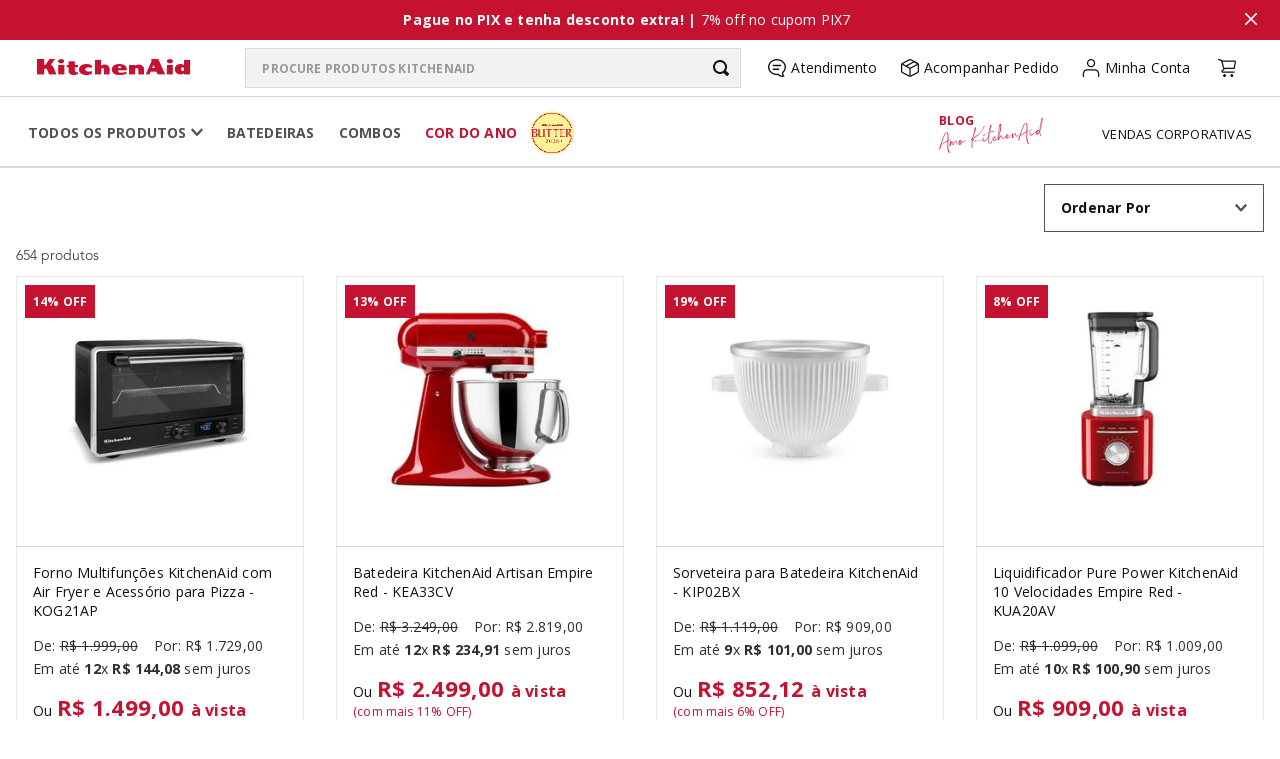

--- FILE ---
content_type: text/css
request_url: https://kitchenaid2.vtexassets.com/_v/public/assets/v1/bundle/css/asset.min.css?v=3&files=theme,kitchenaid2.store-theme@1.9.0$style.common,kitchenaid2.store-theme@1.9.0$style.small,kitchenaid2.store-theme@1.9.0$style.notsmall,kitchenaid2.store-theme@1.9.0$style.large,kitchenaid2.store-theme@1.9.0$style.xlarge&files=fonts,989db2448f309bfdd99b513f37c84b8f5794d2b5&files=npm,animate.css@3.7.0/animate.min.css&files=react~vtex.render-runtime@8.136.1,common&files=react~kitchenaid2.my-account@0.4.3,0,SubMenu&files=react~vtex.styleguide@9.146.16,0,Spinner,1,Tooltip&files=react~vtex.minicart@2.68.0,Minicart&files=react~kitchenaid2.store-components@0.31.1,Header,BannerSlider,CollectionBanner,TitleLanding,CollectionPromotions,PromotionBanner,Error404,9,FlagFreteGratisExceto,DropdownFilter,CustomOrderBy,CardSoldOut&files=react~vtex.store-components@3.178.5,Container,4,SearchBar,DiscountBadge&files=react~vtex.search-result@3.143.1,1,NotFoundLayout,12,11,9,OrderByFlexible&files=react~kitchenaid2.store-theme@1.9.0,Theme&files=react~vtex.admin-pages@4.59.0,HighlightOverlay&files=react~kitchenaid2.lytics-pixel@0.1.7,index&files=react~vtex.search@2.18.8,Autocomplete&files=react~vtex.flex-layout@0.21.5,0&files=react~vtex.product-summary@2.91.1,ProductSummaryImage&files=react~vtex.product-price@1.33.0,PriceSuspense&files=react~vtex.shipping-option-components@1.11.0,3&files=overrides,kitchenaid2.my-account@0.4.3$overrides,kitchenaid2.components-single-warranty@0.0.20$overrides,vtex.product-list@0.37.5$overrides,vtex.minicart@2.68.0$overrides,kitchenaid2.store-theme@1.9.0$overrides,kitchenaid2.cordoano-2023@0.5.5$overrides,kitchenaid2.cordoano-2023@0.5.5$fonts,kitchenaid2.lp-produtos@0.0.2$overrides,kitchenaid2.lp-produtos@0.0.2$fonts,vtex.checkout-container@0.8.0$overrides,vtex.checkout-cart@0.35.3$overrides&workspace=master
body_size: 75077
content:
@import url(https://fonts.googleapis.com/css2?family=Open+Sans:wght@300;400;600;700;800&display=swap);html{line-height:1.15;-ms-text-size-adjust:100%;-webkit-text-size-adjust:100%}body{margin:0}article,aside,footer,header,nav,section{display:block}h1{font-size:2em;margin:.67em 0}figcaption,figure,main{display:block}figure{margin:1em 40px}hr{box-sizing:content-box;height:0;overflow:visible}pre{font-family:monospace,monospace;font-size:1em}a{background-color:transparent;-webkit-text-decoration-skip:objects}abbr[title]{border-bottom:none;text-decoration:underline;-webkit-text-decoration:underline dotted;text-decoration:underline dotted}b,strong{font-weight:inherit;font-weight:bolder}code,kbd,samp{font-family:monospace,monospace;font-size:1em}dfn{font-style:italic}mark{background-color:#ff0;color:#000}small{font-size:80%}sub,sup{font-size:75%;line-height:0;position:relative;vertical-align:baseline}sub{bottom:-.25em}sup{top:-.5em}audio,video{display:inline-block}audio:not([controls]){display:none;height:0}img{border-style:none}svg:not(:root){overflow:hidden}button,input,optgroup,select,textarea{font-family:sans-serif;font-size:100%;line-height:1.15;margin:0}button,input{overflow:visible}button,select{text-transform:none}[type=reset],[type=submit],button,html [type=button]{-webkit-appearance:button}[type=button]::-moz-focus-inner,[type=reset]::-moz-focus-inner,[type=submit]::-moz-focus-inner,button::-moz-focus-inner{border-style:none;padding:0}[type=button]:-moz-focusring,[type=reset]:-moz-focusring,[type=submit]:-moz-focusring,button:-moz-focusring{outline:1px dotted ButtonText}fieldset{padding:.35em .75em .625em}legend{box-sizing:border-box;color:inherit;display:table;max-width:100%;padding:0;white-space:normal}progress{display:inline-block;vertical-align:baseline}textarea{overflow:auto}[type=checkbox],[type=radio]{box-sizing:border-box;padding:0}[type=number]::-webkit-inner-spin-button,[type=number]::-webkit-outer-spin-button{height:auto}[type=search]{-webkit-appearance:textfield;outline-offset:-2px}[type=search]::-webkit-search-cancel-button,[type=search]::-webkit-search-decoration{-webkit-appearance:none}::-webkit-file-upload-button{-webkit-appearance:button;font:inherit}details,menu{display:block}summary{display:list-item}canvas{display:inline-block}[hidden],template{display:none}.aspect-ratio{height:0;position:relative}.aspect-ratio--16x9{padding-bottom:56.25%}.aspect-ratio--9x16{padding-bottom:177.77%}.aspect-ratio--4x3{padding-bottom:75%}.aspect-ratio--3x4{padding-bottom:133.33%}.aspect-ratio--6x4{padding-bottom:66.6%}.aspect-ratio--4x6{padding-bottom:150%}.aspect-ratio--8x5{padding-bottom:62.5%}.aspect-ratio--5x8{padding-bottom:160%}.aspect-ratio--7x5{padding-bottom:71.42%}.aspect-ratio--5x7{padding-bottom:140%}.aspect-ratio--1x1{padding-bottom:100%}.aspect-ratio--object{position:absolute;top:0;right:0;bottom:0;left:0;width:100%;height:100%;z-index:100}.bg-rebel-pink{background-color:#f71963}.bg-heavy-rebel-pink{background-color:#dd1659}.bg-elite-purple{background-color:#8914cc}.bg-near-black{background-color:#3f3f40}.bg-dark-gray{background-color:#585959}.bg-mid-gray{background-color:#727273}.bg-gray{background-color:#979899}.bg-silver{background-color:#cacbcc}.bg-light-gray{background-color:#e3e4e6}.bg-light-silver{background-color:#f2f4f5}.bg-near-white{background-color:#f7f9fa}.bg-white{background-color:#fff}.bg-washed-blue{background-color:#edf4fa}.bg-light-blue{background-color:#cce8ff}.bg-blue{background-color:#368df7}.bg-heavy-blue{background-color:#2a6dbf}.bg-light-marine{background-color:#3d5980}.bg-marine{background-color:#25354d}.bg-serious-black{background-color:#142032}.bg-green{background-color:#8bc34a}.bg-washed-green{background-color:#eafce3}.bg-red{background-color:#ff4c4c}.bg-washed-red{background-color:#ffe6e6}.bg-yellow{background-color:#ffb100}.bg-washed-yellow{background-color:#fff6e0}.bg-black-90{background-color:rgba(0,0,0,.9)}.bg-black-80{background-color:rgba(0,0,0,.8)}.bg-black-70{background-color:rgba(0,0,0,.7)}.bg-black-60{background-color:rgba(0,0,0,.6)}.bg-black-50{background-color:rgba(0,0,0,.5)}.bg-black-40{background-color:rgba(0,0,0,.4)}.bg-black-30{background-color:rgba(0,0,0,.3)}.bg-black-20{background-color:rgba(0,0,0,.2)}.bg-black-10{background-color:rgba(0,0,0,.1)}.bg-black-05{background-color:rgba(0,0,0,.05)}.bg-black-025{background-color:rgba(0,0,0,.025)}.bg-black-0125{background-color:rgba(0,0,0,.0125)}.bg-white-90{background-color:hsla(0,0%,100%,.9)}.bg-white-80{background-color:hsla(0,0%,100%,.8)}.bg-white-70{background-color:hsla(0,0%,100%,.7)}.bg-white-60{background-color:hsla(0,0%,100%,.6)}.bg-white-50{background-color:hsla(0,0%,100%,.5)}.bg-white-40{background-color:hsla(0,0%,100%,.4)}.bg-white-30{background-color:hsla(0,0%,100%,.3)}.bg-white-20{background-color:hsla(0,0%,100%,.2)}.bg-white-10{background-color:hsla(0,0%,100%,.1)}.bg-white-05{background-color:hsla(0,0%,100%,.05)}.bg-white-025{background-color:hsla(0,0%,100%,.025)}.bg-white-0125{background-color:hsla(0,0%,100%,.0125)}.bg-base{background-color:#fff}.bg-base--inverted{background-color:#f2f2f2}.bg-action-primary{background-color:#999}.bg-action-secondary{background-color:#eef3f7}.bg-emphasis{background-color:#c41230}.bg-disabled{background-color:#f2f4f5}.bg-success{background-color:#8bc34a}.bg-success--faded{background-color:#eafce3}.bg-danger{background-color:#ff4c4c}.bg-danger--faded{background-color:#ffe6e6}.bg-warning{background-color:#ffb100}.bg-warning--faded{background-color:#fff6e0}.bg-muted-1{background-color:#727273}.bg-muted-2{background-color:#979899}.bg-muted-3{background-color:#cacbcc}.bg-muted-4{background-color:#e3e4e6}.bg-muted-5{background-color:#f2f4f5}.bg-transparent{background-color:transparent}.cover{background-size:cover!important}.contain{background-size:contain!important}.bg-center{background-position:50%}.bg-center,.bg-top{background-repeat:no-repeat}.bg-top{background-position:top}.bg-right{background-position:100%}.bg-bottom,.bg-right{background-repeat:no-repeat}.bg-bottom{background-position:bottom}.bg-left{background-repeat:no-repeat;background-position:0}.ba{border-style:solid;border-width:1px}.bt{border-top-style:solid;border-top-width:1px}.br{border-right-style:solid;border-right-width:1px}.bb{border-bottom-style:solid;border-bottom-width:1px}.bl{border-left-style:solid;border-left-width:1px}.bn{border-style:none;border-width:0}.b--rebel-pink{border-color:#f71963}.b--heavy-rebel-pink{border-color:#dd1659}.b--elite-purple{border-color:#8914cc}.b--near-black{border-color:#3f3f40}.b--dark-gray{border-color:#585959}.b--mid-gray{border-color:#727273}.b--gray{border-color:#979899}.b--silver{border-color:#cacbcc}.b--light-gray{border-color:#e3e4e6}.b--light-silver{border-color:#f2f4f5}.b--near-white{border-color:#f7f9fa}.b--white{border-color:#fff}.b--washed-blue{border-color:#edf4fa}.b--light-blue{border-color:#cce8ff}.b--blue{border-color:#368df7}.b--heavy-blue{border-color:#2a6dbf}.b--light-marine{border-color:#3d5980}.b--marine{border-color:#25354d}.b--serious-black{border-color:#142032}.b--green{border-color:#8bc34a}.b--washed-green{border-color:#eafce3}.b--red{border-color:#ff4c4c}.b--washed-red{border-color:#ffe6e6}.b--yellow{border-color:#ffb100}.b--washed-yellow{border-color:#fff6e0}.b--black-90{border-color:rgba(0,0,0,.9)}.b--black-80{border-color:rgba(0,0,0,.8)}.b--black-70{border-color:rgba(0,0,0,.7)}.b--black-60{border-color:rgba(0,0,0,.6)}.b--black-50{border-color:rgba(0,0,0,.5)}.b--black-40{border-color:rgba(0,0,0,.4)}.b--black-30{border-color:rgba(0,0,0,.3)}.b--black-20{border-color:rgba(0,0,0,.2)}.b--black-10{border-color:rgba(0,0,0,.1)}.b--black-05{border-color:rgba(0,0,0,.05)}.b--black-025{border-color:rgba(0,0,0,.025)}.b--black-0125{border-color:rgba(0,0,0,.0125)}.b--white-90{border-color:hsla(0,0%,100%,.9)}.b--white-80{border-color:hsla(0,0%,100%,.8)}.b--white-70{border-color:hsla(0,0%,100%,.7)}.b--white-60{border-color:hsla(0,0%,100%,.6)}.b--white-50{border-color:hsla(0,0%,100%,.5)}.b--white-40{border-color:hsla(0,0%,100%,.4)}.b--white-30{border-color:hsla(0,0%,100%,.3)}.b--white-20{border-color:hsla(0,0%,100%,.2)}.b--white-10{border-color:hsla(0,0%,100%,.1)}.b--white-05{border-color:hsla(0,0%,100%,.05)}.b--white-025{border-color:hsla(0,0%,100%,.025)}.b--white-0125{border-color:hsla(0,0%,100%,.0125)}.b--action-primary{border-color:#c00}.b--action-secondary{border-color:#eef3f7}.b--emphasis{border-color:#f71963}.b--disabled{border-color:#e3e4e6}.b--success{border-color:#8bc34a}.b--success--faded{border-color:#eafce3}.b--danger{border-color:#ff4c4c}.b--danger--faded{border-color:#ffe6e6}.b--warning{border-color:#ffb100}.b--warning--faded{border-color:#fff6e0}.b--muted-1{border-color:#727273}.b--muted-2{border-color:#979899}.b--muted-3{border-color:#cacbcc}.b--muted-4{border-color:#e3e4e6}.b--muted-5{border-color:#f2f4f5}.b--transparent{border-color:transparent}.br0{border-radius:0}.br1{border-radius:.125rem}.br2{border-radius:.25rem}.br3{border-radius:.5rem}.br4{border-radius:1rem}.br-100{border-radius:100%}.br-pill{border-radius:9999px}.br--bottom{border-top-left-radius:0;border-top-right-radius:0}.br--top{border-bottom-right-radius:0}.br--right,.br--top{border-bottom-left-radius:0}.br--right{border-top-left-radius:0}.br--left{border-top-right-radius:0;border-bottom-right-radius:0}.b--dotted{border-style:dotted}.b--dashed{border-style:dashed}.b--solid{border-style:solid}.b--none{border-style:none}.bw0{border-width:0}.bw1{border-width:.125rem}.bw2{border-width:.25rem}.bw3{border-width:.5rem}.bw4{border-width:1rem}.bw5{border-width:2rem}.bt-0{border-top-width:0}.br-0{border-right-width:0}.bb-0{border-bottom-width:0}.bl-0{border-left-width:0}.shadow-1{box-shadow:0 0 4px 2px rgba(0,0,0,.2)}.shadow-2{box-shadow:0 0 8px 2px rgba(0,0,0,.2)}.shadow-3{box-shadow:2px 2px 4px 2px rgba(0,0,0,.2)}.shadow-4{box-shadow:2px 2px 8px 0 rgba(0,0,0,.2)}.shadow-5{box-shadow:4px 4px 8px 0 rgba(0,0,0,.2)}.border-box,a,article,aside,blockquote,body,code,dd,div,dl,dt,fieldset,figcaption,figure,footer,form,h1,h2,h3,h4,h5,h6,header,html,input[type=email],input[type=number],input[type=password],input[type=tel],input[type=text],input[type=url],legend,li,main,nav,ol,p,pre,section,table,td,textarea,th,tr,ul{box-sizing:border-box}.pre{overflow-x:auto;overflow-y:hidden;overflow:scroll}.pa0{padding:0}.ma0,.na0{margin:0}.pl0{padding-left:0}.ml0,.nl0{margin-left:0}.pr0{padding-right:0}.mr0,.nr0{margin-right:0}.pt0{padding-top:0}.mt0,.nt0{margin-top:0}.pb0{padding-bottom:0}.mb0,.nb0{margin-bottom:0}.pv0{padding-top:0;padding-bottom:0}.mv0,.nv0{margin-top:0;margin-bottom:0}.ph0{padding-left:0;padding-right:0}.mh0,.nh0{margin-left:0;margin-right:0}.pa1{padding:.125rem}.ma1{margin:.125rem}.na1{margin:-.125rem}.pl1{padding-left:.125rem}.ml1{margin-left:.125rem}.nl1{margin-left:-.125rem}.pr1{padding-right:.125rem}.mr1{margin-right:.125rem}.nr1{margin-right:-.125rem}.pt1{padding-top:.125rem}.mt1{margin-top:.125rem}.nt1{margin-top:-.125rem}.pb1{padding-bottom:.125rem}.mb1{margin-bottom:.125rem}.nb1{margin-bottom:-.125rem}.pv1{padding-top:.125rem;padding-bottom:.125rem}.mv1{margin-top:.125rem;margin-bottom:.125rem}.nv1{margin-top:-.125rem;margin-bottom:-.125rem}.ph1{padding-left:.125rem;padding-right:.125rem}.mh1{margin-left:.125rem;margin-right:.125rem}.nh1{margin-left:-.125rem;margin-right:-.125rem}.pa2{padding:.25rem}.ma2{margin:.25rem}.na2{margin:-.25rem}.pl2{padding-left:.25rem}.ml2{margin-left:.25rem}.nl2{margin-left:-.25rem}.pr2{padding-right:.25rem}.mr2{margin-right:.25rem}.nr2{margin-right:-.25rem}.pt2{padding-top:.25rem}.mt2{margin-top:.25rem}.nt2{margin-top:-.25rem}.pb2{padding-bottom:.25rem}.mb2{margin-bottom:.25rem}.nb2{margin-bottom:-.25rem}.pv2{padding-top:.25rem;padding-bottom:.25rem}.mv2{margin-top:.25rem;margin-bottom:.25rem}.nv2{margin-top:-.25rem;margin-bottom:-.25rem}.ph2{padding-left:.25rem;padding-right:.25rem}.mh2{margin-left:.25rem;margin-right:.25rem}.nh2{margin-left:-.25rem;margin-right:-.25rem}.pa3{padding:.5rem}.ma3{margin:.5rem}.na3{margin:-.5rem}.pl3{padding-left:.5rem}.ml3{margin-left:.5rem}.nl3{margin-left:-.5rem}.pr3{padding-right:.5rem}.mr3{margin-right:.5rem}.nr3{margin-right:-.5rem}.pt3{padding-top:.5rem}.mt3{margin-top:.5rem}.nt3{margin-top:-.5rem}.pb3{padding-bottom:.5rem}.mb3{margin-bottom:.5rem}.nb3{margin-bottom:-.5rem}.pv3{padding-top:.5rem;padding-bottom:.5rem}.mv3{margin-top:.5rem;margin-bottom:.5rem}.nv3{margin-top:-.5rem;margin-bottom:-.5rem}.ph3{padding-left:.5rem;padding-right:.5rem}.mh3{margin-left:.5rem;margin-right:.5rem}.nh3{margin-left:-.5rem;margin-right:-.5rem}.pa4{padding:.75rem}.ma4{margin:.75rem}.na4{margin:-.75rem}.pl4{padding-left:.75rem}.ml4{margin-left:.75rem}.nl4{margin-left:-.75rem}.pr4{padding-right:.75rem}.mr4{margin-right:.75rem}.nr4{margin-right:-.75rem}.pt4{padding-top:.75rem}.mt4{margin-top:.75rem}.nt4{margin-top:-.75rem}.pb4{padding-bottom:.75rem}.mb4{margin-bottom:.75rem}.nb4{margin-bottom:-.75rem}.pv4{padding-top:.75rem;padding-bottom:.75rem}.mv4{margin-top:.75rem;margin-bottom:.75rem}.nv4{margin-top:-.75rem;margin-bottom:-.75rem}.ph4{padding-left:.75rem;padding-right:.75rem}.mh4{margin-left:.75rem;margin-right:.75rem}.nh4{margin-left:-.75rem;margin-right:-.75rem}.pa5{padding:1rem}.ma5{margin:1rem}.na5{margin:-1rem}.pl5{padding-left:1rem}.ml5{margin-left:1rem}.nl5{margin-left:-1rem}.pr5{padding-right:1rem}.mr5{margin-right:1rem}.nr5{margin-right:-1rem}.pt5{padding-top:1rem}.mt5{margin-top:1rem}.nt5{margin-top:-1rem}.pb5{padding-bottom:1rem}.mb5{margin-bottom:1rem}.nb5{margin-bottom:-1rem}.pv5{padding-top:1rem;padding-bottom:1rem}.mv5{margin-top:1rem;margin-bottom:1rem}.nv5{margin-top:-1rem;margin-bottom:-1rem}.ph5{padding-left:1rem;padding-right:1rem}.mh5{margin-left:1rem;margin-right:1rem}.nh5{margin-left:-1rem;margin-right:-1rem}.pa6{padding:1.5rem}.ma6{margin:1.5rem}.na6{margin:-1.5rem}.pl6{padding-left:1.5rem}.ml6{margin-left:1.5rem}.nl6{margin-left:-1.5rem}.pr6{padding-right:1.5rem}.mr6{margin-right:1.5rem}.nr6{margin-right:-1.5rem}.pt6{padding-top:1.5rem}.mt6{margin-top:1.5rem}.nt6{margin-top:-1.5rem}.pb6{padding-bottom:1.5rem}.mb6{margin-bottom:1.5rem}.nb6{margin-bottom:-1.5rem}.pv6{padding-top:1.5rem;padding-bottom:1.5rem}.mv6{margin-top:1.5rem;margin-bottom:1.5rem}.nv6{margin-top:-1.5rem;margin-bottom:-1.5rem}.ph6{padding-left:1.5rem;padding-right:1.5rem}.mh6{margin-left:1.5rem;margin-right:1.5rem}.nh6{margin-left:-1.5rem;margin-right:-1.5rem}.pa7{padding:2rem}.ma7{margin:2rem}.na7{margin:-2rem}.pl7{padding-left:2rem}.ml7{margin-left:2rem}.nl7{margin-left:-2rem}.pr7{padding-right:2rem}.mr7{margin-right:2rem}.nr7{margin-right:-2rem}.pt7{padding-top:2rem}.mt7{margin-top:2rem}.nt7{margin-top:-2rem}.pb7{padding-bottom:2rem}.mb7{margin-bottom:2rem}.nb7{margin-bottom:-2rem}.pv7{padding-top:2rem;padding-bottom:2rem}.mv7{margin-top:2rem;margin-bottom:2rem}.nv7{margin-top:-2rem;margin-bottom:-2rem}.ph7{padding-left:2rem;padding-right:2rem}.mh7{margin-left:2rem;margin-right:2rem}.nh7{margin-left:-2rem;margin-right:-2rem}.pa8{padding:3rem}.ma8{margin:3rem}.na8{margin:-3rem}.pl8{padding-left:3rem}.ml8{margin-left:3rem}.nl8{margin-left:-3rem}.pr8{padding-right:3rem}.mr8{margin-right:3rem}.nr8{margin-right:-3rem}.pt8{padding-top:3rem}.mt8{margin-top:3rem}.nt8{margin-top:-3rem}.pb8{padding-bottom:3rem}.mb8{margin-bottom:3rem}.nb8{margin-bottom:-3rem}.pv8{padding-top:3rem;padding-bottom:3rem}.mv8{margin-top:3rem;margin-bottom:3rem}.nv8{margin-top:-3rem;margin-bottom:-3rem}.ph8{padding-left:3rem;padding-right:3rem}.mh8{margin-left:3rem;margin-right:3rem}.nh8{margin-left:-3rem;margin-right:-3rem}.pa9{padding:4rem}.ma9{margin:4rem}.na9{margin:-4rem}.pl9{padding-left:4rem}.ml9{margin-left:4rem}.nl9{margin-left:-4rem}.pr9{padding-right:4rem}.mr9{margin-right:4rem}.nr9{margin-right:-4rem}.pt9{padding-top:4rem}.mt9{margin-top:4rem}.nt9{margin-top:-4rem}.pb9{padding-bottom:4rem}.mb9{margin-bottom:4rem}.nb9{margin-bottom:-4rem}.pv9{padding-top:4rem;padding-bottom:4rem}.mv9{margin-top:4rem;margin-bottom:4rem}.nv9{margin-top:-4rem;margin-bottom:-4rem}.ph9{padding-left:4rem;padding-right:4rem}.mh9{margin-left:4rem;margin-right:4rem}.nh9{margin-left:-4rem;margin-right:-4rem}.pa10{padding:8rem}.ma10{margin:8rem}.na10{margin:-8rem}.pl10{padding-left:8rem}.ml10{margin-left:8rem}.nl10{margin-left:-8rem}.pr10{padding-right:8rem}.mr10{margin-right:8rem}.nr10{margin-right:-8rem}.pt10{padding-top:8rem}.mt10{margin-top:8rem}.nt10{margin-top:-8rem}.pb10{padding-bottom:8rem}.mb10{margin-bottom:8rem}.nb10{margin-bottom:-8rem}.pv10{padding-top:8rem;padding-bottom:8rem}.mv10{margin-top:8rem;margin-bottom:8rem}.nv10{margin-top:-8rem;margin-bottom:-8rem}.ph10{padding-left:8rem;padding-right:8rem}.mh10{margin-left:8rem;margin-right:8rem}.nh10{margin-left:-8rem;margin-right:-8rem}.pa11{padding:16rem}.ma11{margin:16rem}.na11{margin:-16rem}.pl11{padding-left:16rem}.ml11{margin-left:16rem}.nl11{margin-left:-16rem}.pr11{padding-right:16rem}.mr11{margin-right:16rem}.nr11{margin-right:-16rem}.pt11{padding-top:16rem}.mt11{margin-top:16rem}.nt11{margin-top:-16rem}.pb11{padding-bottom:16rem}.mb11{margin-bottom:16rem}.nb11{margin-bottom:-16rem}.pv11{padding-top:16rem;padding-bottom:16rem}.mv11{margin-top:16rem;margin-bottom:16rem}.nv11{margin-top:-16rem;margin-bottom:-16rem}.ph11{padding-left:16rem;padding-right:16rem}.mh11{margin-left:16rem;margin-right:16rem}.nh11{margin-left:-16rem;margin-right:-16rem}.top-0{top:0}.right-0{right:0}.bottom-0{bottom:0}.left-0{left:0}.top-1{top:1rem}.right-1{right:1rem}.bottom-1{bottom:1rem}.left-1{left:1rem}.top-2{top:2rem}.right-2{right:2rem}.bottom-2{bottom:2rem}.left-2{left:2rem}.top--1{top:-1rem}.right--1{right:-1rem}.bottom--1{bottom:-1rem}.left--1{left:-1rem}.top--2{top:-2rem}.right--2{right:-2rem}.bottom--2{bottom:-2rem}.left--2{left:-2rem}.absolute--fill{top:0;right:0;bottom:0;left:0}.cf:after,.cf:before{content:" ";display:table}.cf:after{clear:both}.cf{*zoom:1}.cl{clear:left}.cr{clear:right}.cb{clear:both}.cn{clear:none}.dn{display:none}.di{display:inline}.db{display:block}.dib{display:inline-block}.dit{display:inline-table}.dt{display:table}.dtc{display:table-cell}.dt-row{display:table-row}.dt-row-group{display:table-row-group}.dt-column{display:table-column}.dt-column-group{display:table-column-group}.dt--fixed{table-layout:fixed;width:100%}.flex{display:-webkit-box;display:flex}.inline-flex{display:-webkit-inline-box;display:inline-flex}.flex-auto{-webkit-box-flex:1;flex:1 1 auto;min-width:0;min-height:0}.flex-none{-webkit-box-flex:0;flex:none}.flex-column{-webkit-box-orient:vertical;flex-direction:column}.flex-column,.flex-row{-webkit-box-direction:normal}.flex-row{-webkit-box-orient:horizontal;flex-direction:row}.flex-wrap{flex-wrap:wrap}.flex-nowrap{flex-wrap:nowrap}.flex-wrap-reverse{flex-wrap:wrap-reverse}.flex-column-reverse{-webkit-box-orient:vertical;-webkit-box-direction:reverse;flex-direction:column-reverse}.flex-row-reverse{-webkit-box-orient:horizontal;-webkit-box-direction:reverse;flex-direction:row-reverse}.items-start{-webkit-box-align:start;align-items:flex-start}.items-end{-webkit-box-align:end;align-items:flex-end}.items-center{-webkit-box-align:center;align-items:center}.items-baseline{-webkit-box-align:baseline;align-items:baseline}.items-stretch{-webkit-box-align:stretch;align-items:stretch}.self-start{align-self:flex-start}.self-end{align-self:flex-end}.self-center{align-self:center}.self-baseline{align-self:baseline}.self-stretch{align-self:stretch}.justify-start{-webkit-box-pack:start;justify-content:flex-start}.justify-end{-webkit-box-pack:end;justify-content:flex-end}.justify-center{-webkit-box-pack:center;justify-content:center}.justify-between{-webkit-box-pack:justify;justify-content:space-between}.justify-around{justify-content:space-around}.content-start{align-content:flex-start}.content-end{align-content:flex-end}.content-center{align-content:center}.content-between{align-content:space-between}.content-around{align-content:space-around}.content-stretch{align-content:stretch}.order-0{-webkit-box-ordinal-group:1;order:0}.order-1{-webkit-box-ordinal-group:2;order:1}.order-2{-webkit-box-ordinal-group:3;order:2}.order-3{-webkit-box-ordinal-group:4;order:3}.order-4{-webkit-box-ordinal-group:5;order:4}.order-5{-webkit-box-ordinal-group:6;order:5}.order-6{-webkit-box-ordinal-group:7;order:6}.order-7{-webkit-box-ordinal-group:8;order:7}.order-8{-webkit-box-ordinal-group:9;order:8}.order-last{-webkit-box-ordinal-group:100000;order:99999}.flex-grow-0{-webkit-box-flex:0;flex-grow:0}.flex-grow-1{-webkit-box-flex:1;flex-grow:1}.flex-shrink-0{flex-shrink:0}.flex-shrink-1{flex-shrink:1}.fl{float:left}.fl,.fr{_display:inline}.fr{float:right}.fn{float:none}body,button,input,optgroup,select,textarea{-webkit-font-smoothing:antialiased;-moz-osx-font-smoothing:grayscale}.sans-serif,body,button,input,optgroup,select,textarea{font-family:-apple-system,BlinkMacSystemFont,avenir next,avenir,helvetica neue,helvetica,ubuntu,roboto,noto,segoe ui,arial,sans-serif}.code,code{font-family:Consolas,monaco,monospace}.i{font-style:italic}.fs-normal{font-style:normal}.input-reset{-webkit-appearance:none;-moz-appearance:none}.button-reset::-moz-focus-inner,.input-reset::-moz-focus-inner{border:0;padding:0}.link{text-decoration:none}.link,.link:active,.link:focus,.link:hover,.link:link,.link:visited{-webkit-transition:color .15s ease-in;transition:color .15s ease-in}.link:focus{outline:1px dotted currentColor}.list{list-style-type:none}.h1{height:1rem}.h2{height:2rem}.h3{height:4rem}.h4{height:8rem}.h5{height:16rem}.h-25{height:25%}.h-50{height:50%}.h-75{height:75%}.h-100{height:100%}.min-h-100{min-height:100%}.vh-25{height:25vh}.vh-50{height:50vh}.vh-75{height:75vh}.vh-100{height:100vh}.min-vh-100{min-height:100vh}.h-auto{height:auto}.h-inherit{height:inherit}.h-small{height:2rem;box-sizing:border-box}.min-h-small{min-height:2rem;box-sizing:border-box}.h-regular{height:2.5rem;box-sizing:border-box}.min-h-regular{min-height:2.5rem;box-sizing:border-box}.h-large{height:3rem;box-sizing:border-box}.min-h-large{min-height:3rem;box-sizing:border-box}.rebel-pink{color:#f71963}.heavy-rebel-pink{color:#dd1659}.elite-purple{color:#8914cc}.near-black{color:#3f3f40}.dark-gray{color:#585959}.mid-gray{color:#727273}.gray{color:#979899}.silver{color:#cacbcc}.light-gray{color:#e3e4e6}.light-silver{color:#f2f4f5}.near-white{color:#f7f9fa}.white{color:#fff}.washed-blue{color:#edf4fa}.light-blue{color:#cce8ff}.blue{color:#368df7}.heavy-blue{color:#2a6dbf}.light-marine{color:#3d5980}.marine{color:#25354d}.serious-black{color:#142032}.green{color:#8bc34a}.washed-green{color:#eafce3}.red{color:#ff4c4c}.washed-red{color:#ffe6e6}.yellow{color:#ffb100}.washed-yellow{color:#fff6e0}.black-90{color:rgba(0,0,0,.9)}.black-80{color:rgba(0,0,0,.8)}.black-70{color:rgba(0,0,0,.7)}.black-60{color:rgba(0,0,0,.6)}.black-50{color:rgba(0,0,0,.5)}.black-40{color:rgba(0,0,0,.4)}.black-30{color:rgba(0,0,0,.3)}.black-20{color:rgba(0,0,0,.2)}.black-10{color:rgba(0,0,0,.1)}.black-05{color:rgba(0,0,0,.05)}.black-025{color:rgba(0,0,0,.025)}.black-0125{color:rgba(0,0,0,.0125)}.white-90{color:hsla(0,0%,100%,.9)}.white-80{color:hsla(0,0%,100%,.8)}.white-70{color:hsla(0,0%,100%,.7)}.white-60{color:hsla(0,0%,100%,.6)}.white-50{color:hsla(0,0%,100%,.5)}.white-40{color:hsla(0,0%,100%,.4)}.white-30{color:hsla(0,0%,100%,.3)}.white-20{color:hsla(0,0%,100%,.2)}.white-10{color:hsla(0,0%,100%,.1)}.white-05{color:hsla(0,0%,100%,.05)}.white-025{color:hsla(0,0%,100%,.025)}.white-0125{color:hsla(0,0%,100%,.0125)}.c-action-primary{color:#c00}.c-action-secondary{color:#eef3f7}.c-link{color:#999}.c-emphasis{color:#f71963}.c-disabled{color:#979899}.c-success{color:#8bc34a}.c-success--faded{color:#eafce3}.c-danger{color:#ff4c4c}.c-danger--faded{color:#ffe6e6}.c-warning{color:#ffb100}.c-warning--faded{color:#fff6e0}.c-muted-1{color:#727273}.c-muted-2{color:#979899}.c-muted-3{color:#cacbcc}.c-muted-4{color:#e3e4e6}.c-muted-5{color:#f2f4f5}.c-on-base{color:#3f3f40}.c-on-action-primary,.c-on-base--inverted{color:#fff}.c-on-action-secondary{color:#999}.c-on-emphasis{color:#fff}.c-on-disabled{color:#979899}.c-on-success{color:#fff}.c-on-success--faded{color:#3f3f40}.c-on-danger{color:#fff}.c-on-danger--faded{color:#3f3f40}.c-on-warning{color:#fff}.c-on-warning--faded{color:#1a1a1a}.c-on-muted-1,.c-on-muted-2{color:#fff}.c-on-muted-3,.c-on-muted-4,.c-on-muted-5{color:#3f3f40}.hover-rebel-pink:focus,.hover-rebel-pink:hover{color:#f71963}.hover-heavy-rebel-pink:focus,.hover-heavy-rebel-pink:hover{color:#dd1659}.hover-elite-purple:focus,.hover-elite-purple:hover{color:#8914cc}.hover-near-black:focus,.hover-near-black:hover{color:#3f3f40}.hover-dark-gray:focus,.hover-dark-gray:hover{color:#585959}.hover-mid-gray:focus,.hover-mid-gray:hover{color:#727273}.hover-gray:focus,.hover-gray:hover{color:#979899}.hover-silver:focus,.hover-silver:hover{color:#cacbcc}.hover-light-gray:focus,.hover-light-gray:hover{color:#e3e4e6}.hover-light-silver:focus,.hover-light-silver:hover{color:#f2f4f5}.hover-near-white:focus,.hover-near-white:hover{color:#f7f9fa}.hover-white:focus,.hover-white:hover{color:#fff}.hover-washed-blue:focus,.hover-washed-blue:hover{color:#edf4fa}.hover-light-blue:focus,.hover-light-blue:hover{color:#cce8ff}.hover-blue:focus,.hover-blue:hover{color:#368df7}.hover-heavy-blue:focus,.hover-heavy-blue:hover{color:#2a6dbf}.hover-light-marine:focus,.hover-light-marine:hover{color:#3d5980}.hover-marine:focus,.hover-marine:hover{color:#25354d}.hover-serious-black:focus,.hover-serious-black:hover{color:#142032}.hover-green:focus,.hover-green:hover{color:#8bc34a}.hover-washed-green:focus,.hover-washed-green:hover{color:#eafce3}.hover-red:focus,.hover-red:hover{color:#ff4c4c}.hover-washed-red:focus,.hover-washed-red:hover{color:#ffe6e6}.hover-yellow:focus,.hover-yellow:hover{color:#ffb100}.hover-washed-yellow:focus,.hover-washed-yellow:hover{color:#fff6e0}.hover-black-90:focus,.hover-black-90:hover{color:rgba(0,0,0,.9)}.hover-black-80:focus,.hover-black-80:hover{color:rgba(0,0,0,.8)}.hover-black-70:focus,.hover-black-70:hover{color:rgba(0,0,0,.7)}.hover-black-60:focus,.hover-black-60:hover{color:rgba(0,0,0,.6)}.hover-black-50:focus,.hover-black-50:hover{color:rgba(0,0,0,.5)}.hover-black-40:focus,.hover-black-40:hover{color:rgba(0,0,0,.4)}.hover-black-30:focus,.hover-black-30:hover{color:rgba(0,0,0,.3)}.hover-black-20:focus,.hover-black-20:hover{color:rgba(0,0,0,.2)}.hover-black-10:focus,.hover-black-10:hover{color:rgba(0,0,0,.1)}.hover-black-05:focus,.hover-black-05:hover{color:rgba(0,0,0,.05)}.hover-black-025:focus,.hover-black-025:hover{color:rgba(0,0,0,.025)}.hover-black-0125:focus,.hover-black-0125:hover{color:rgba(0,0,0,.0125)}.hover-white-90:focus,.hover-white-90:hover{color:hsla(0,0%,100%,.9)}.hover-white-80:focus,.hover-white-80:hover{color:hsla(0,0%,100%,.8)}.hover-white-70:focus,.hover-white-70:hover{color:hsla(0,0%,100%,.7)}.hover-white-60:focus,.hover-white-60:hover{color:hsla(0,0%,100%,.6)}.hover-white-50:focus,.hover-white-50:hover{color:hsla(0,0%,100%,.5)}.hover-white-40:focus,.hover-white-40:hover{color:hsla(0,0%,100%,.4)}.hover-white-30:focus,.hover-white-30:hover{color:hsla(0,0%,100%,.3)}.hover-white-20:focus,.hover-white-20:hover{color:hsla(0,0%,100%,.2)}.hover-white-10:focus,.hover-white-10:hover{color:hsla(0,0%,100%,.1)}.hover-white-05:focus,.hover-white-05:hover{color:hsla(0,0%,100%,.05)}.hover-white-025:focus,.hover-white-025:hover{color:hsla(0,0%,100%,.025)}.hover-white-0125:focus,.hover-white-0125:hover{color:hsla(0,0%,100%,.0125)}.hover-bg-rebel-pink:focus,.hover-bg-rebel-pink:hover{background-color:#f71963}.hover-b--rebel-pink:focus,.hover-b--rebel-pink:hover{border-color:#f71963}.hover-bg-heavy-rebel-pink:focus,.hover-bg-heavy-rebel-pink:hover{background-color:#dd1659}.hover-b--heavy-rebel-pink:focus,.hover-b--heavy-rebel-pink:hover{border-color:#dd1659}.hover-bg-elite-purple:focus,.hover-bg-elite-purple:hover{background-color:#8914cc}.hover-b--elite-purple:focus,.hover-b--elite-purple:hover{border-color:#8914cc}.hover-bg-near-black:focus,.hover-bg-near-black:hover{background-color:#3f3f40}.hover-b--near-black:focus,.hover-b--near-black:hover{border-color:#3f3f40}.hover-bg-dark-gray:focus,.hover-bg-dark-gray:hover{background-color:#585959}.hover-b--dark-gray:focus,.hover-b--dark-gray:hover{border-color:#585959}.hover-bg-mid-gray:focus,.hover-bg-mid-gray:hover{background-color:#727273}.hover-b--mid-gray:focus,.hover-b--mid-gray:hover{border-color:#727273}.hover-bg-gray:focus,.hover-bg-gray:hover{background-color:#979899}.hover-b--gray:focus,.hover-b--gray:hover{border-color:#979899}.hover-bg-silver:focus,.hover-bg-silver:hover{background-color:#cacbcc}.hover-b--silver:focus,.hover-b--silver:hover{border-color:#cacbcc}.hover-bg-light-gray:focus,.hover-bg-light-gray:hover{background-color:#e3e4e6}.hover-b--light-gray:focus,.hover-b--light-gray:hover{border-color:#e3e4e6}.hover-bg-light-silver:focus,.hover-bg-light-silver:hover{background-color:#f2f4f5}.hover-b--light-silver:focus,.hover-b--light-silver:hover{border-color:#f2f4f5}.hover-bg-near-white:focus,.hover-bg-near-white:hover{background-color:#f7f9fa}.hover-b--near-white:focus,.hover-b--near-white:hover{border-color:#f7f9fa}.hover-bg-white:focus,.hover-bg-white:hover{background-color:#fff}.hover-b--white:focus,.hover-b--white:hover{border-color:#fff}.hover-bg-washed-blue:focus,.hover-bg-washed-blue:hover{background-color:#edf4fa}.hover-b--washed-blue:focus,.hover-b--washed-blue:hover{border-color:#edf4fa}.hover-bg-light-blue:focus,.hover-bg-light-blue:hover{background-color:#cce8ff}.hover-b--light-blue:focus,.hover-b--light-blue:hover{border-color:#cce8ff}.hover-bg-blue:focus,.hover-bg-blue:hover{background-color:#368df7}.hover-b--blue:focus,.hover-b--blue:hover{border-color:#368df7}.hover-bg-heavy-blue:focus,.hover-bg-heavy-blue:hover{background-color:#2a6dbf}.hover-b--heavy-blue:focus,.hover-b--heavy-blue:hover{border-color:#2a6dbf}.hover-bg-light-marine:focus,.hover-bg-light-marine:hover{background-color:#3d5980}.hover-b--light-marine:focus,.hover-b--light-marine:hover{border-color:#3d5980}.hover-bg-marine:focus,.hover-bg-marine:hover{background-color:#25354d}.hover-b--marine:focus,.hover-b--marine:hover{border-color:#25354d}.hover-bg-serious-black:focus,.hover-bg-serious-black:hover{background-color:#142032}.hover-b--serious-black:focus,.hover-b--serious-black:hover{border-color:#142032}.hover-bg-green:focus,.hover-bg-green:hover{background-color:#8bc34a}.hover-b--green:focus,.hover-b--green:hover{border-color:#8bc34a}.hover-bg-washed-green:focus,.hover-bg-washed-green:hover{background-color:#eafce3}.hover-b--washed-green:focus,.hover-b--washed-green:hover{border-color:#eafce3}.hover-bg-red:focus,.hover-bg-red:hover{background-color:#ff4c4c}.hover-b--red:focus,.hover-b--red:hover{border-color:#ff4c4c}.hover-bg-washed-red:focus,.hover-bg-washed-red:hover{background-color:#ffe6e6}.hover-b--washed-red:focus,.hover-b--washed-red:hover{border-color:#ffe6e6}.hover-bg-yellow:focus,.hover-bg-yellow:hover{background-color:#ffb100}.hover-b--yellow:focus,.hover-b--yellow:hover{border-color:#ffb100}.hover-bg-washed-yellow:focus,.hover-bg-washed-yellow:hover{background-color:#fff6e0}.hover-b--washed-yellow:focus,.hover-b--washed-yellow:hover{border-color:#fff6e0}.hover-bg-black-90:focus,.hover-bg-black-90:hover{background-color:rgba(0,0,0,.9)}.hover-b--black-90:focus,.hover-b--black-90:hover{border-color:rgba(0,0,0,.9)}.hover-bg-black-80:focus,.hover-bg-black-80:hover{background-color:rgba(0,0,0,.8)}.hover-b--black-80:focus,.hover-b--black-80:hover{border-color:rgba(0,0,0,.8)}.hover-bg-black-70:focus,.hover-bg-black-70:hover{background-color:rgba(0,0,0,.7)}.hover-b--black-70:focus,.hover-b--black-70:hover{border-color:rgba(0,0,0,.7)}.hover-bg-black-60:focus,.hover-bg-black-60:hover{background-color:rgba(0,0,0,.6)}.hover-b--black-60:focus,.hover-b--black-60:hover{border-color:rgba(0,0,0,.6)}.hover-bg-black-50:focus,.hover-bg-black-50:hover{background-color:rgba(0,0,0,.5)}.hover-b--black-50:focus,.hover-b--black-50:hover{border-color:rgba(0,0,0,.5)}.hover-bg-black-40:focus,.hover-bg-black-40:hover{background-color:rgba(0,0,0,.4)}.hover-b--black-40:focus,.hover-b--black-40:hover{border-color:rgba(0,0,0,.4)}.hover-bg-black-30:focus,.hover-bg-black-30:hover{background-color:rgba(0,0,0,.3)}.hover-b--black-30:focus,.hover-b--black-30:hover{border-color:rgba(0,0,0,.3)}.hover-bg-black-20:focus,.hover-bg-black-20:hover{background-color:rgba(0,0,0,.2)}.hover-b--black-20:focus,.hover-b--black-20:hover{border-color:rgba(0,0,0,.2)}.hover-bg-black-10:focus,.hover-bg-black-10:hover{background-color:rgba(0,0,0,.1)}.hover-b--black-10:focus,.hover-b--black-10:hover{border-color:rgba(0,0,0,.1)}.hover-bg-black-05:focus,.hover-bg-black-05:hover{background-color:rgba(0,0,0,.05)}.hover-b--black-05:focus,.hover-b--black-05:hover{border-color:rgba(0,0,0,.05)}.hover-bg-black-025:focus,.hover-bg-black-025:hover{background-color:rgba(0,0,0,.025)}.hover-b--black-025:focus,.hover-b--black-025:hover{border-color:rgba(0,0,0,.025)}.hover-bg-black-0125:focus,.hover-bg-black-0125:hover{background-color:rgba(0,0,0,.0125)}.hover-b--black-0125:focus,.hover-b--black-0125:hover{border-color:rgba(0,0,0,.0125)}.hover-bg-white-90:focus,.hover-bg-white-90:hover{background-color:hsla(0,0%,100%,.9)}.hover-b--white-90:focus,.hover-b--white-90:hover{border-color:hsla(0,0%,100%,.9)}.hover-bg-white-80:focus,.hover-bg-white-80:hover{background-color:hsla(0,0%,100%,.8)}.hover-b--white-80:focus,.hover-b--white-80:hover{border-color:hsla(0,0%,100%,.8)}.hover-bg-white-70:focus,.hover-bg-white-70:hover{background-color:hsla(0,0%,100%,.7)}.hover-b--white-70:focus,.hover-b--white-70:hover{border-color:hsla(0,0%,100%,.7)}.hover-bg-white-60:focus,.hover-bg-white-60:hover{background-color:hsla(0,0%,100%,.6)}.hover-b--white-60:focus,.hover-b--white-60:hover{border-color:hsla(0,0%,100%,.6)}.hover-bg-white-50:focus,.hover-bg-white-50:hover{background-color:hsla(0,0%,100%,.5)}.hover-b--white-50:focus,.hover-b--white-50:hover{border-color:hsla(0,0%,100%,.5)}.hover-bg-white-40:focus,.hover-bg-white-40:hover{background-color:hsla(0,0%,100%,.4)}.hover-b--white-40:focus,.hover-b--white-40:hover{border-color:hsla(0,0%,100%,.4)}.hover-bg-white-30:focus,.hover-bg-white-30:hover{background-color:hsla(0,0%,100%,.3)}.hover-b--white-30:focus,.hover-b--white-30:hover{border-color:hsla(0,0%,100%,.3)}.hover-bg-white-20:focus,.hover-bg-white-20:hover{background-color:hsla(0,0%,100%,.2)}.hover-b--white-20:focus,.hover-b--white-20:hover{border-color:hsla(0,0%,100%,.2)}.hover-bg-white-10:focus,.hover-bg-white-10:hover{background-color:hsla(0,0%,100%,.1)}.hover-b--white-10:focus,.hover-b--white-10:hover{border-color:hsla(0,0%,100%,.1)}.hover-bg-white-05:focus,.hover-bg-white-05:hover{background-color:hsla(0,0%,100%,.05)}.hover-b--white-05:focus,.hover-b--white-05:hover{border-color:hsla(0,0%,100%,.05)}.hover-bg-white-025:focus,.hover-bg-white-025:hover{background-color:hsla(0,0%,100%,.025)}.hover-b--white-025:focus,.hover-b--white-025:hover{border-color:hsla(0,0%,100%,.025)}.hover-bg-white-0125:focus,.hover-bg-white-0125:hover{background-color:hsla(0,0%,100%,.0125)}.hover-b--white-0125:focus,.hover-b--white-0125:hover{border-color:hsla(0,0%,100%,.0125)}.hover-bg-transparent:focus,.hover-bg-transparent:hover{background-color:transparent}.hover-b--transparent:focus,.hover-b--transparent:hover{border-color:transparent}.hover-c-action-primary:focus,.hover-c-action-primary:hover{color:#072c75}.hover-c-action-secondary:focus,.hover-c-action-secondary:hover{color:#dbe9fd}.hover-c-link:focus,.hover-c-link:hover{color:#c00}.hover-c-emphasis:focus,.hover-c-emphasis:hover{color:#dd1659}.hover-c-success:focus,.hover-c-success:hover{color:#8bc34a}.hover-c-success--faded:focus,.hover-c-success--faded:hover{color:#eafce3}.hover-c-danger:focus,.hover-c-danger:hover{color:#e13232}.hover-c-danger--faded:focus,.hover-c-danger--faded:hover{color:#ffe6e6}.hover-c-warning:focus,.hover-c-warning:hover{color:#ffb100}.hover-c-warning--faded:focus,.hover-c-warning--faded:hover{color:#fff6e0}.hover-c-on-action-primary:focus,.hover-c-on-action-primary:hover{color:#fff}.hover-c-on-action-secondary:focus,.hover-c-on-action-secondary:hover{color:#999}.hover-c-on-emphasis:focus,.hover-c-on-emphasis:hover,.hover-c-on-success:focus,.hover-c-on-success:hover{color:#fff}.hover-c-on-success--faded:focus,.hover-c-on-success--faded:hover{color:#3f3f40}.hover-c-on-danger:focus,.hover-c-on-danger:hover{color:#fff}.hover-c-on-danger--faded:focus,.hover-c-on-danger--faded:hover{color:#3f3f40}.hover-c-on-warning:focus,.hover-c-on-warning:hover{color:#fff}.hover-c-on-warning--faded:focus,.hover-c-on-warning--faded:hover{color:#1a1a1a}.visited-c-link:visited{color:#0c389f}.hover-bg-action-primary:focus,.hover-bg-action-primary:hover{background-color:#072c75}.hover-bg-action-secondary:focus,.hover-bg-action-secondary:hover{background-color:#dbe9fd}.hover-bg-emphasis:focus,.hover-bg-emphasis:hover{background-color:#c41230}.hover-bg-success:focus,.hover-bg-success:hover{background-color:#8bc34a}.hover-bg-success--faded:focus,.hover-bg-success--faded:hover{background-color:#eafce3}.hover-bg-danger:focus,.hover-bg-danger:hover{background-color:#e13232}.hover-bg-danger--faded:focus,.hover-bg-danger--faded:hover{background-color:#ffe6e6}.hover-bg-warning:focus,.hover-bg-warning:hover{background-color:#ffb100}.hover-bg-warning--faded:focus,.hover-bg-warning--faded:hover{background-color:#fff6e0}.hover-bg-muted-1:focus,.hover-bg-muted-1:hover{background-color:#727273}.hover-bg-muted-2:focus,.hover-bg-muted-2:hover{background-color:#979899}.hover-bg-muted-3:focus,.hover-bg-muted-3:hover{background-color:#cacbcc}.hover-bg-muted-4:focus,.hover-bg-muted-4:hover{background-color:#e3e4e6}.hover-bg-muted-5:focus,.hover-bg-muted-5:hover{background-color:#f2f4f5}.hover-b--action-primary:focus,.hover-b--action-primary:hover{border-color:#072c75}.hover-b--action-secondary:focus,.hover-b--action-secondary:hover{border-color:#dbe9fd}.hover-b--emphasis:focus,.hover-b--emphasis:hover{border-color:#dd1659}.hover-b--success:focus,.hover-b--success:hover{border-color:#8bc34a}.hover-b--success--faded:focus,.hover-b--success--faded:hover{border-color:#eafce3}.hover-b--danger:focus,.hover-b--danger:hover{border-color:#e13232}.hover-b--danger--faded:focus,.hover-b--danger--faded:hover{border-color:#ffe6e6}.hover-b--warning:focus,.hover-b--warning:hover{border-color:#ffb100}.hover-b--warning--faded:focus,.hover-b--warning--faded:hover{border-color:#fff6e0}.hover-b--muted-1:focus,.hover-b--muted-1:hover{border-color:#727273}.hover-b--muted-2:focus,.hover-b--muted-2:hover{border-color:#979899}.hover-b--muted-3:focus,.hover-b--muted-3:hover{border-color:#cacbcc}.hover-b--muted-4:focus,.hover-b--muted-4:hover{border-color:#e3e4e6}.hover-b--muted-5:focus,.hover-b--muted-5:hover{border-color:#f2f4f5}.active-c-link:active{color:#0c389f}.active-c-emphasis:active{color:#dd1659}.active-c-success:active{color:#8bc34a}.active-c-success--faded:active{color:#eafce3}.active-c-danger:active{color:#ff4c4c}.active-c-danger--faded:active{color:#ffe6e6}.active-c-warning:active{color:#ffb100}.active-c-warning--faded:active{color:#fff6e0}.active-c-on-action-primary:active{color:#fff}.active-c-on-action-secondary:active{color:#999}.active-c-on-emphasis:active,.active-c-on-success:active{color:#fff}.active-c-on-success--faded:active{color:#3f3f40}.active-c-on-danger:active{color:#fff}.active-c-on-danger--faded:active{color:#3f3f40}.active-c-on-warning:active{color:#fff}.active-c-on-warning--faded:active{color:#1a1a1a}.active-bg-action-primary:active{background-color:#0c389f}.active-bg-action-secondary:active{background-color:#dbe9fd}.active-bg-emphasis:active{background-color:#dd1659}.active-bg-success:active{background-color:#8bc34a}.active-bg-success--faded:active{background-color:#eafce3}.active-bg-danger:active{background-color:#ff4c4c}.active-bg-danger--faded:active{background-color:#ffe6e6}.active-bg-warning:active{background-color:#ffb100}.active-bg-warning--faded:active{background-color:#fff6e0}.active-bg-muted-1:active{background-color:#727273}.active-bg-muted-2:active{background-color:#979899}.active-bg-muted-3:active{background-color:#cacbcc}.active-bg-muted-4:active{background-color:#e3e4e6}.active-bg-muted-5:active{background-color:#f2f4f5}.active-b--action-primary:active{border-color:#0c389f}.active-b--action-secondary:active{border-color:#dbe9fd}.active-b--emphasis:active{border-color:#dd1659}.active-b--success:active{border-color:#8bc34a}.active-b--success--faded:active{border-color:#eafce3}.active-b--danger:active{border-color:#ff4c4c}.active-b--danger--faded:active{border-color:#ffe6e6}.active-b--warning:active{border-color:#ffb100}.active-b--warning--faded:active{border-color:#fff6e0}.active-b--muted-1:active{border-color:#727273}.active-b--muted-2:active{border-color:#979899}.active-b--muted-3:active{border-color:#cacbcc}.active-b--muted-4:active{border-color:#e3e4e6}.active-b--muted-5:active{border-color:#f2f4f5}.active-bg-transparent:active,.hover-bg-transparent:focus,.hover-bg-transparent:hover{background-color:transparent}.hover-b--transparent:focus,.hover-b--transparent:hover,active-b--transparent:active{border-color:transparent}img{max-width:100%}.tracked{letter-spacing:.1em}.tracked-tight{letter-spacing:-.05em}.tracked-mega{letter-spacing:.25em}.lh-solid{line-height:1}.lh-title{line-height:1.25}.lh-copy{line-height:1.5}.mw1{max-width:1rem}.mw2{max-width:2rem}.mw3{max-width:4rem}.mw4{max-width:8rem}.mw5{max-width:16rem}.mw6{max-width:32rem}.mw7{max-width:48rem}.mw8{max-width:64rem}.mw9{max-width:96rem}.mw-none{max-width:none}.mw-100{max-width:100%}.nested-copy-line-height ol,.nested-copy-line-height p,.nested-copy-line-height ul{line-height:1.5}.nested-headline-line-height h1,.nested-headline-line-height h2,.nested-headline-line-height h3,.nested-headline-line-height h4,.nested-headline-line-height h5,.nested-headline-line-height h6{line-height:1.25}.nested-list-reset ol,.nested-list-reset ul{padding-left:0;margin-left:0;list-style-type:none}.nested-copy-indent p+p{text-indent:1em;margin-top:0;margin-bottom:0}.nested-copy-separator p+p{margin-top:1.5em}.nested-img img{width:100%;max-width:100%;display:block}.nested-links a{color:#368df7}.nested-links a,.nested-links a:focus,.nested-links a:hover{-webkit-transition:color .15s ease-in;transition:color .15s ease-in}.nested-links a:focus,.nested-links a:hover{color:#cce8ff}.dim{opacity:1}.dim,.dim:focus,.dim:hover{-webkit-transition:opacity .15s ease-in;transition:opacity .15s ease-in}.dim:focus,.dim:hover{opacity:.5}.dim:active{opacity:.8;-webkit-transition:opacity .15s ease-out;transition:opacity .15s ease-out}.glow,.glow:focus,.glow:hover{-webkit-transition:opacity .15s ease-in;transition:opacity .15s ease-in}.glow:focus,.glow:hover{opacity:1}.hide-child .child{opacity:0;-webkit-transition:opacity .15s ease-in;transition:opacity .15s ease-in}.hide-child:active .child,.hide-child:focus .child,.hide-child:hover .child{opacity:1;-webkit-transition:opacity .15s ease-in;transition:opacity .15s ease-in}.underline-hover:focus,.underline-hover:hover{text-decoration:underline}.grow{-moz-osx-font-smoothing:grayscale;-webkit-backface-visibility:hidden;backface-visibility:hidden;-webkit-transform:translateZ(0);transform:translateZ(0);-webkit-transition:-webkit-transform .25s ease-out;transition:-webkit-transform .25s ease-out;transition:transform .25s ease-out;transition:transform .25s ease-out,-webkit-transform .25s ease-out}.grow:focus,.grow:hover{-webkit-transform:scale(1.05);transform:scale(1.05)}.grow:active{-webkit-transform:scale(.9);transform:scale(.9)}.grow-large{-moz-osx-font-smoothing:grayscale;-webkit-backface-visibility:hidden;backface-visibility:hidden;-webkit-transform:translateZ(0);transform:translateZ(0);-webkit-transition:-webkit-transform .25s ease-in-out;transition:-webkit-transform .25s ease-in-out;transition:transform .25s ease-in-out;transition:transform .25s ease-in-out,-webkit-transform .25s ease-in-out}.grow-large:focus,.grow-large:hover{-webkit-transform:scale(1.2);transform:scale(1.2)}.grow-large:active{-webkit-transform:scale(.95);transform:scale(.95)}.pointer:hover,.shadow-hover{cursor:pointer}.shadow-hover{position:relative;-webkit-transition:all .5s cubic-bezier(.165,.84,.44,1);transition:all .5s cubic-bezier(.165,.84,.44,1)}.shadow-hover:after{content:"";box-shadow:0 0 16px 2px rgba(0,0,0,.2);border-radius:inherit;opacity:0;position:absolute;top:0;left:0;width:100%;height:100%;z-index:-1;-webkit-transition:opacity .5s cubic-bezier(.165,.84,.44,1);transition:opacity .5s cubic-bezier(.165,.84,.44,1)}.shadow-hover:focus:after,.shadow-hover:hover:after{opacity:1}.bg-animate,.bg-animate:focus,.bg-animate:hover{-webkit-transition:background-color .15s ease-in-out;transition:background-color .15s ease-in-out}.o-100{opacity:1}.o-90{opacity:.9}.o-80{opacity:.8}.o-70{opacity:.7}.o-60{opacity:.6}.o-50{opacity:.5}.o-40{opacity:.4}.o-30{opacity:.3}.o-20{opacity:.2}.o-10{opacity:.1}.o-05{opacity:.05}.o-025{opacity:.025}.o-0{opacity:0}.rotate-45{-webkit-transform:rotate(45deg);transform:rotate(45deg)}.rotate-90{-webkit-transform:rotate(90deg);transform:rotate(90deg)}.rotate-135{-webkit-transform:rotate(135deg);transform:rotate(135deg)}.rotate-180{-webkit-transform:rotate(180deg);transform:rotate(180deg)}.rotate-225{-webkit-transform:rotate(225deg);transform:rotate(225deg)}.rotate-270{-webkit-transform:rotate(270deg);transform:rotate(270deg)}.rotate-315{-webkit-transform:rotate(315deg);transform:rotate(315deg)}.outline{outline:1px solid}.outline-transparent{outline:1px solid transparent}.outline-0{outline:0}.overflow-visible{overflow:visible}.overflow-hidden{overflow:hidden}.overflow-scroll{overflow:scroll}.overflow-auto{overflow:auto}.overflow-x-visible{overflow-x:visible}.overflow-x-hidden{overflow-x:hidden}.overflow-x-scroll{overflow-x:scroll}.overflow-x-auto{overflow-x:auto}.overflow-y-visible{overflow-y:visible}.overflow-y-hidden{overflow-y:hidden}.overflow-y-scroll{overflow-y:scroll}.overflow-y-auto{overflow-y:auto}.static{position:static}.relative{position:relative}.absolute{position:absolute}.fixed{position:fixed}.sticky{position:-webkit-sticky;position:sticky}.strike{text-decoration:line-through}.underline{text-decoration:underline}.no-underline{text-decoration:none}.tl{text-align:left}.tr{text-align:right}.tc{text-align:center}.tj{text-align:justify}.ttc{text-transform:capitalize}.ttl{text-transform:lowercase}.ttu{text-transform:uppercase}.ttn{text-transform:none}.v-base{vertical-align:baseline}.v-mid{vertical-align:middle}.v-top{vertical-align:top}.v-btm{vertical-align:bottom}.f1{font-size:3rem}.f2{font-size:2.25rem}.f3{font-size:1.5rem}.f4{font-size:1.25rem}.f5{font-size:1rem}.f6{font-size:.875rem}.f7{font-size:.75rem}.measure{max-width:30em}.measure-wide{max-width:34em}.measure-narrow{max-width:20em}.small-caps{font-variant:small-caps}.indent{text-indent:1em;margin-top:0;margin-bottom:0}.truncate{white-space:nowrap;overflow:hidden;text-overflow:ellipsis}.t-heading-1{font-size:3rem}.t-heading-1,.t-heading-2{font-family:Fabriga,-apple-system,BlinkMacSystemFont,avenir next,avenir,helvetica neue,helvetica,ubuntu,roboto,noto,segoe ui,arial,sans-serif;font-weight:700;text-transform:none;letter-spacing:0}.t-heading-2{font-size:2.25rem}.t-heading-3{font-family:Fabriga,-apple-system,BlinkMacSystemFont,avenir next,avenir,helvetica neue,helvetica,ubuntu,roboto,noto,segoe ui,arial,sans-serif;font-weight:700;font-size:1.75rem;text-transform:none;letter-spacing:0}.t-heading-4{font-size:1.5rem}.t-heading-4,.t-heading-5{font-family:Fabriga,-apple-system,BlinkMacSystemFont,avenir next,avenir,helvetica neue,helvetica,ubuntu,roboto,noto,segoe ui,arial,sans-serif;font-weight:400;text-transform:none;letter-spacing:0}.t-heading-5{font-size:1.25rem}.t-heading-6{font-size:1.25rem}.t-body,.t-heading-6,body{font-family:Fabriga,-apple-system,BlinkMacSystemFont,avenir next,avenir,helvetica neue,helvetica,ubuntu,roboto,noto,segoe ui,arial,sans-serif;font-weight:400;text-transform:none;letter-spacing:0}.t-body,body{font-size:1rem}.t-small{font-size:.875rem}.t-mini,.t-small{font-family:Fabriga,-apple-system,BlinkMacSystemFont,avenir next,avenir,helvetica neue,helvetica,ubuntu,roboto,noto,segoe ui,arial,sans-serif;font-weight:400;text-transform:none;letter-spacing:0}.t-mini{font-size:.75rem}.t-action{font-size:1rem}.t-action,.t-action--small{font-family:Fabriga,-apple-system,BlinkMacSystemFont,avenir next,avenir,helvetica neue,helvetica,ubuntu,roboto,noto,segoe ui,arial,sans-serif;font-weight:500;text-transform:uppercase;letter-spacing:0}.t-action--small{font-size:.875rem}.t-action--large{font-family:Fabriga,-apple-system,BlinkMacSystemFont,avenir next,avenir,helvetica neue,helvetica,ubuntu,roboto,noto,segoe ui,arial,sans-serif;font-weight:500;font-size:1.25rem;text-transform:uppercase;letter-spacing:0}.t-code{font-family:Consolas,monaco,monospace;font-size:1rem;text-transform:none;letter-spacing:0}.normal,.t-code{font-weight:400}.b{font-weight:700}.fw1{font-weight:100}.fw2{font-weight:200}.fw3{font-weight:300}.fw4{font-weight:400}.fw5{font-weight:500}.fw6{font-weight:600}.fw7{font-weight:700}.fw8{font-weight:800}.fw9{font-weight:900}.overflow-container{overflow-y:scroll}.center{margin-left:auto}.center,.mr-auto{margin-right:auto}.ml-auto{margin-left:auto}.clip{position:fixed!important;_position:absolute!important;clip:rect(1px 1px 1px 1px);clip:rect(1px,1px,1px,1px)}.ws-normal{white-space:normal}.nowrap{white-space:nowrap}.pre{white-space:pre}.w1{width:1rem}.w2{width:2rem}.w3{width:4rem}.w4{width:8rem}.w5{width:16rem}.w-10{width:10%}.w-20{width:20%}.w-25{width:25%}.w-30{width:30%}.w-33{width:33%}.w-34{width:34%}.w-40{width:40%}.w-50{width:50%}.w-60{width:60%}.w-70{width:70%}.w-75{width:75%}.w-80{width:80%}.w-90{width:90%}.w-100{width:100%}.w-third{width:33.33333%}.w-two-thirds{width:66.66667%}.w-auto{width:auto}.vw-10{width:10vw}.vw-20{width:20vw}.vw-25{width:25vw}.vw-30{width:30vw}.vw-33{width:33vw}.vw-34{width:34vw}.vw-40{width:40vw}.vw-50{width:50vw}.vw-60{width:60vw}.vw-70{width:70vw}.vw-75{width:75vw}.vw-80{width:80vw}.vw-90{width:90vw}.vw-100{width:100vw}.vw-third{width:33.33333vw}.vw-two-thirds{width:66.66667vw}.z-0{z-index:0}.z-1{z-index:1}.z-2{z-index:2}.z-3{z-index:3}.z-4{z-index:4}.z-5{z-index:5}.z-999{z-index:999}.z-9999{z-index:9999}.z-max{z-index:2147483647}.z-inherit{z-index:inherit}.z-initial{z-index:auto}.z-unset{z-index:unset}@media screen and (min-width:20em){.aspect-ratio-s{height:0;position:relative}.aspect-ratio--16x9-s{padding-bottom:56.25%}.aspect-ratio--9x16-s{padding-bottom:177.77%}.aspect-ratio--4x3-s{padding-bottom:75%}.aspect-ratio--3x4-s{padding-bottom:133.33%}.aspect-ratio--6x4-s{padding-bottom:66.6%}.aspect-ratio--4x6-s{padding-bottom:150%}.aspect-ratio--8x5-s{padding-bottom:62.5%}.aspect-ratio--5x8-s{padding-bottom:160%}.aspect-ratio--7x5-s{padding-bottom:71.42%}.aspect-ratio--5x7-s{padding-bottom:140%}.aspect-ratio--1x1-s{padding-bottom:100%}.aspect-ratio--object-s{position:absolute;top:0;right:0;bottom:0;left:0;width:100%;height:100%;z-index:100}.cover-s{background-size:cover!important}.contain-s{background-size:contain!important}.bg-center-s{background-position:50%}.bg-center-s,.bg-top-s{background-repeat:no-repeat}.bg-top-s{background-position:top}.bg-right-s{background-position:100%}.bg-bottom-s,.bg-right-s{background-repeat:no-repeat}.bg-bottom-s{background-position:bottom}.bg-left-s{background-repeat:no-repeat;background-position:0}.ba-s{border-style:solid;border-width:1px}.bt-s{border-top-style:solid;border-top-width:1px}.br-s{border-right-style:solid;border-right-width:1px}.bb-s{border-bottom-style:solid;border-bottom-width:1px}.bl-s{border-left-style:solid;border-left-width:1px}.bn-s{border-style:none;border-width:0}.br0-s{border-radius:0}.br1-s{border-radius:.125rem}.br2-s{border-radius:.25rem}.br3-s{border-radius:.5rem}.br4-s{border-radius:1rem}.br-100-s{border-radius:100%}.br-pill-s{border-radius:9999px}.br--bottom-s{border-top-left-radius:0;border-top-right-radius:0}.br--top-s{border-bottom-right-radius:0}.br--right-s,.br--top-s{border-bottom-left-radius:0}.br--right-s{border-top-left-radius:0}.br--left-s{border-top-right-radius:0;border-bottom-right-radius:0}.b--dotted-s{border-style:dotted}.b--dashed-s{border-style:dashed}.b--solid-s{border-style:solid}.b--none-s{border-style:none}.bw0-s{border-width:0}.bw1-s{border-width:.125rem}.bw2-s{border-width:.25rem}.bw3-s{border-width:.5rem}.bw4-s{border-width:1rem}.bw5-s{border-width:2rem}.bt-0-s{border-top-width:0}.br-0-s{border-right-width:0}.bb-0-s{border-bottom-width:0}.bl-0-s{border-left-width:0}.shadow-1-s{box-shadow:0 0 4px 2px rgba(0,0,0,.2)}.shadow-2-s{box-shadow:0 0 8px 2px rgba(0,0,0,.2)}.shadow-3-s{box-shadow:2px 2px 4px 2px rgba(0,0,0,.2)}.shadow-4-s{box-shadow:2px 2px 8px 0 rgba(0,0,0,.2)}.shadow-5-s{box-shadow:4px 4px 8px 0 rgba(0,0,0,.2)}.pa0-s{padding:0}.ma0-s,.na0-s{margin:0}.pl0-s{padding-left:0}.ml0-s,.nl0-s{margin-left:0}.pr0-s{padding-right:0}.mr0-s,.nr0-s{margin-right:0}.pt0-s{padding-top:0}.mt0-s,.nt0-s{margin-top:0}.pb0-s{padding-bottom:0}.mb0-s,.nb0-s{margin-bottom:0}.pv0-s{padding-top:0;padding-bottom:0}.mv0-s,.nv0-s{margin-top:0;margin-bottom:0}.ph0-s{padding-left:0;padding-right:0}.mh0-s,.nh0-s{margin-left:0;margin-right:0}.pa1-s{padding:.125rem}.ma1-s{margin:.125rem}.na1-s{margin:-.125rem}.pl1-s{padding-left:.125rem}.ml1-s{margin-left:.125rem}.nl1-s{margin-left:-.125rem}.pr1-s{padding-right:.125rem}.mr1-s{margin-right:.125rem}.nr1-s{margin-right:-.125rem}.pt1-s{padding-top:.125rem}.mt1-s{margin-top:.125rem}.nt1-s{margin-top:-.125rem}.pb1-s{padding-bottom:.125rem}.mb1-s{margin-bottom:.125rem}.nb1-s{margin-bottom:-.125rem}.pv1-s{padding-top:.125rem;padding-bottom:.125rem}.mv1-s{margin-top:.125rem;margin-bottom:.125rem}.nv1-s{margin-top:-.125rem;margin-bottom:-.125rem}.ph1-s{padding-left:.125rem;padding-right:.125rem}.mh1-s{margin-left:.125rem;margin-right:.125rem}.nh1-s{margin-left:-.125rem;margin-right:-.125rem}.pa2-s{padding:.25rem}.ma2-s{margin:.25rem}.na2-s{margin:-.25rem}.pl2-s{padding-left:.25rem}.ml2-s{margin-left:.25rem}.nl2-s{margin-left:-.25rem}.pr2-s{padding-right:.25rem}.mr2-s{margin-right:.25rem}.nr2-s{margin-right:-.25rem}.pt2-s{padding-top:.25rem}.mt2-s{margin-top:.25rem}.nt2-s{margin-top:-.25rem}.pb2-s{padding-bottom:.25rem}.mb2-s{margin-bottom:.25rem}.nb2-s{margin-bottom:-.25rem}.pv2-s{padding-top:.25rem;padding-bottom:.25rem}.mv2-s{margin-top:.25rem;margin-bottom:.25rem}.nv2-s{margin-top:-.25rem;margin-bottom:-.25rem}.ph2-s{padding-left:.25rem;padding-right:.25rem}.mh2-s{margin-left:.25rem;margin-right:.25rem}.nh2-s{margin-left:-.25rem;margin-right:-.25rem}.pa3-s{padding:.5rem}.ma3-s{margin:.5rem}.na3-s{margin:-.5rem}.pl3-s{padding-left:.5rem}.ml3-s{margin-left:.5rem}.nl3-s{margin-left:-.5rem}.pr3-s{padding-right:.5rem}.mr3-s{margin-right:.5rem}.nr3-s{margin-right:-.5rem}.pt3-s{padding-top:.5rem}.mt3-s{margin-top:.5rem}.nt3-s{margin-top:-.5rem}.pb3-s{padding-bottom:.5rem}.mb3-s{margin-bottom:.5rem}.nb3-s{margin-bottom:-.5rem}.pv3-s{padding-top:.5rem;padding-bottom:.5rem}.mv3-s{margin-top:.5rem;margin-bottom:.5rem}.nv3-s{margin-top:-.5rem;margin-bottom:-.5rem}.ph3-s{padding-left:.5rem;padding-right:.5rem}.mh3-s{margin-left:.5rem;margin-right:.5rem}.nh3-s{margin-left:-.5rem;margin-right:-.5rem}.pa4-s{padding:.75rem}.ma4-s{margin:.75rem}.na4-s{margin:-.75rem}.pl4-s{padding-left:.75rem}.ml4-s{margin-left:.75rem}.nl4-s{margin-left:-.75rem}.pr4-s{padding-right:.75rem}.mr4-s{margin-right:.75rem}.nr4-s{margin-right:-.75rem}.pt4-s{padding-top:.75rem}.mt4-s{margin-top:.75rem}.nt4-s{margin-top:-.75rem}.pb4-s{padding-bottom:.75rem}.mb4-s{margin-bottom:.75rem}.nb4-s{margin-bottom:-.75rem}.pv4-s{padding-top:.75rem;padding-bottom:.75rem}.mv4-s{margin-top:.75rem;margin-bottom:.75rem}.nv4-s{margin-top:-.75rem;margin-bottom:-.75rem}.ph4-s{padding-left:.75rem;padding-right:.75rem}.mh4-s{margin-left:.75rem;margin-right:.75rem}.nh4-s{margin-left:-.75rem;margin-right:-.75rem}.pa5-s{padding:1rem}.ma5-s{margin:1rem}.na5-s{margin:-1rem}.pl5-s{padding-left:1rem}.ml5-s{margin-left:1rem}.nl5-s{margin-left:-1rem}.pr5-s{padding-right:1rem}.mr5-s{margin-right:1rem}.nr5-s{margin-right:-1rem}.pt5-s{padding-top:1rem}.mt5-s{margin-top:1rem}.nt5-s{margin-top:-1rem}.pb5-s{padding-bottom:1rem}.mb5-s{margin-bottom:1rem}.nb5-s{margin-bottom:-1rem}.pv5-s{padding-top:1rem;padding-bottom:1rem}.mv5-s{margin-top:1rem;margin-bottom:1rem}.nv5-s{margin-top:-1rem;margin-bottom:-1rem}.ph5-s{padding-left:1rem;padding-right:1rem}.mh5-s{margin-left:1rem;margin-right:1rem}.nh5-s{margin-left:-1rem;margin-right:-1rem}.pa6-s{padding:1.5rem}.ma6-s{margin:1.5rem}.na6-s{margin:-1.5rem}.pl6-s{padding-left:1.5rem}.ml6-s{margin-left:1.5rem}.nl6-s{margin-left:-1.5rem}.pr6-s{padding-right:1.5rem}.mr6-s{margin-right:1.5rem}.nr6-s{margin-right:-1.5rem}.pt6-s{padding-top:1.5rem}.mt6-s{margin-top:1.5rem}.nt6-s{margin-top:-1.5rem}.pb6-s{padding-bottom:1.5rem}.mb6-s{margin-bottom:1.5rem}.nb6-s{margin-bottom:-1.5rem}.pv6-s{padding-top:1.5rem;padding-bottom:1.5rem}.mv6-s{margin-top:1.5rem;margin-bottom:1.5rem}.nv6-s{margin-top:-1.5rem;margin-bottom:-1.5rem}.ph6-s{padding-left:1.5rem;padding-right:1.5rem}.mh6-s{margin-left:1.5rem;margin-right:1.5rem}.nh6-s{margin-left:-1.5rem;margin-right:-1.5rem}.pa7-s{padding:2rem}.ma7-s{margin:2rem}.na7-s{margin:-2rem}.pl7-s{padding-left:2rem}.ml7-s{margin-left:2rem}.nl7-s{margin-left:-2rem}.pr7-s{padding-right:2rem}.mr7-s{margin-right:2rem}.nr7-s{margin-right:-2rem}.pt7-s{padding-top:2rem}.mt7-s{margin-top:2rem}.nt7-s{margin-top:-2rem}.pb7-s{padding-bottom:2rem}.mb7-s{margin-bottom:2rem}.nb7-s{margin-bottom:-2rem}.pv7-s{padding-top:2rem;padding-bottom:2rem}.mv7-s{margin-top:2rem;margin-bottom:2rem}.nv7-s{margin-top:-2rem;margin-bottom:-2rem}.ph7-s{padding-left:2rem;padding-right:2rem}.mh7-s{margin-left:2rem;margin-right:2rem}.nh7-s{margin-left:-2rem;margin-right:-2rem}.pa8-s{padding:3rem}.ma8-s{margin:3rem}.na8-s{margin:-3rem}.pl8-s{padding-left:3rem}.ml8-s{margin-left:3rem}.nl8-s{margin-left:-3rem}.pr8-s{padding-right:3rem}.mr8-s{margin-right:3rem}.nr8-s{margin-right:-3rem}.pt8-s{padding-top:3rem}.mt8-s{margin-top:3rem}.nt8-s{margin-top:-3rem}.pb8-s{padding-bottom:3rem}.mb8-s{margin-bottom:3rem}.nb8-s{margin-bottom:-3rem}.pv8-s{padding-top:3rem;padding-bottom:3rem}.mv8-s{margin-top:3rem;margin-bottom:3rem}.nv8-s{margin-top:-3rem;margin-bottom:-3rem}.ph8-s{padding-left:3rem;padding-right:3rem}.mh8-s{margin-left:3rem;margin-right:3rem}.nh8-s{margin-left:-3rem;margin-right:-3rem}.pa9-s{padding:4rem}.ma9-s{margin:4rem}.na9-s{margin:-4rem}.pl9-s{padding-left:4rem}.ml9-s{margin-left:4rem}.nl9-s{margin-left:-4rem}.pr9-s{padding-right:4rem}.mr9-s{margin-right:4rem}.nr9-s{margin-right:-4rem}.pt9-s{padding-top:4rem}.mt9-s{margin-top:4rem}.nt9-s{margin-top:-4rem}.pb9-s{padding-bottom:4rem}.mb9-s{margin-bottom:4rem}.nb9-s{margin-bottom:-4rem}.pv9-s{padding-top:4rem;padding-bottom:4rem}.mv9-s{margin-top:4rem;margin-bottom:4rem}.nv9-s{margin-top:-4rem;margin-bottom:-4rem}.ph9-s{padding-left:4rem;padding-right:4rem}.mh9-s{margin-left:4rem;margin-right:4rem}.nh9-s{margin-left:-4rem;margin-right:-4rem}.pa10-s{padding:8rem}.ma10-s{margin:8rem}.na10-s{margin:-8rem}.pl10-s{padding-left:8rem}.ml10-s{margin-left:8rem}.nl10-s{margin-left:-8rem}.pr10-s{padding-right:8rem}.mr10-s{margin-right:8rem}.nr10-s{margin-right:-8rem}.pt10-s{padding-top:8rem}.mt10-s{margin-top:8rem}.nt10-s{margin-top:-8rem}.pb10-s{padding-bottom:8rem}.mb10-s{margin-bottom:8rem}.nb10-s{margin-bottom:-8rem}.pv10-s{padding-top:8rem;padding-bottom:8rem}.mv10-s{margin-top:8rem;margin-bottom:8rem}.nv10-s{margin-top:-8rem;margin-bottom:-8rem}.ph10-s{padding-left:8rem;padding-right:8rem}.mh10-s{margin-left:8rem;margin-right:8rem}.nh10-s{margin-left:-8rem;margin-right:-8rem}.pa11-s{padding:16rem}.ma11-s{margin:16rem}.na11-s{margin:-16rem}.pl11-s{padding-left:16rem}.ml11-s{margin-left:16rem}.nl11-s{margin-left:-16rem}.pr11-s{padding-right:16rem}.mr11-s{margin-right:16rem}.nr11-s{margin-right:-16rem}.pt11-s{padding-top:16rem}.mt11-s{margin-top:16rem}.nt11-s{margin-top:-16rem}.pb11-s{padding-bottom:16rem}.mb11-s{margin-bottom:16rem}.nb11-s{margin-bottom:-16rem}.pv11-s{padding-top:16rem;padding-bottom:16rem}.mv11-s{margin-top:16rem;margin-bottom:16rem}.nv11-s{margin-top:-16rem;margin-bottom:-16rem}.ph11-s{padding-left:16rem;padding-right:16rem}.mh11-s{margin-left:16rem;margin-right:16rem}.nh11-s{margin-left:-16rem;margin-right:-16rem}.top-0-s{top:0}.right-0-s{right:0}.bottom-0-s{bottom:0}.left-0-s{left:0}.top-1-s{top:1rem}.right-1-s{right:1rem}.bottom-1-s{bottom:1rem}.left-1-s{left:1rem}.top-2-s{top:2rem}.right-2-s{right:2rem}.bottom-2-s{bottom:2rem}.left-2-s{left:2rem}.top--1-s{top:-1rem}.right--1-s{right:-1rem}.bottom--1-s{bottom:-1rem}.left--1-s{left:-1rem}.top--2-s{top:-2rem}.right--2-s{right:-2rem}.bottom--2-s{bottom:-2rem}.left--2-s{left:-2rem}.absolute--fill-s{top:0;right:0;bottom:0;left:0}.cf-s:after,.cf-s:before{content:" ";display:table}.cf-s:after{clear:both}.cf-s{*zoom:1}.cl-s{clear:left}.cr-s{clear:right}.cb-s{clear:both}.cn-s{clear:none}.dn-s{display:none}.di-s{display:inline}.db-s{display:block}.dib-s{display:inline-block}.dit-s{display:inline-table}.dt-s{display:table}.dtc-s{display:table-cell}.dt-row-s{display:table-row}.dt-row-group-s{display:table-row-group}.dt-column-s{display:table-column}.dt-column-group-s{display:table-column-group}.dt--fixed-s{table-layout:fixed;width:100%}.flex-s{display:-webkit-box;display:flex}.inline-flex-s{display:-webkit-inline-box;display:inline-flex}.flex-auto-s{-webkit-box-flex:1;flex:1 1 auto;min-width:0;min-height:0}.flex-none-s{-webkit-box-flex:0;flex:none}.flex-column-s{-webkit-box-orient:vertical;flex-direction:column}.flex-column-s,.flex-row-s{-webkit-box-direction:normal}.flex-row-s{-webkit-box-orient:horizontal;flex-direction:row}.flex-wrap-s{flex-wrap:wrap}.flex-nowrap-s{flex-wrap:nowrap}.flex-wrap-reverse-s{flex-wrap:wrap-reverse}.flex-column-reverse-s{-webkit-box-orient:vertical;-webkit-box-direction:reverse;flex-direction:column-reverse}.flex-row-reverse-s{-webkit-box-orient:horizontal;-webkit-box-direction:reverse;flex-direction:row-reverse}.items-start-s{-webkit-box-align:start;align-items:flex-start}.items-end-s{-webkit-box-align:end;align-items:flex-end}.items-center-s{-webkit-box-align:center;align-items:center}.items-baseline-s{-webkit-box-align:baseline;align-items:baseline}.items-stretch-s{-webkit-box-align:stretch;align-items:stretch}.self-start-s{align-self:flex-start}.self-end-s{align-self:flex-end}.self-center-s{align-self:center}.self-baseline-s{align-self:baseline}.self-stretch-s{align-self:stretch}.justify-start-s{-webkit-box-pack:start;justify-content:flex-start}.justify-end-s{-webkit-box-pack:end;justify-content:flex-end}.justify-center-s{-webkit-box-pack:center;justify-content:center}.justify-between-s{-webkit-box-pack:justify;justify-content:space-between}.justify-around-s{justify-content:space-around}.content-start-s{align-content:flex-start}.content-end-s{align-content:flex-end}.content-center-s{align-content:center}.content-between-s{align-content:space-between}.content-around-s{align-content:space-around}.content-stretch-s{align-content:stretch}.order-0-s{-webkit-box-ordinal-group:1;order:0}.order-1-s{-webkit-box-ordinal-group:2;order:1}.order-2-s{-webkit-box-ordinal-group:3;order:2}.order-3-s{-webkit-box-ordinal-group:4;order:3}.order-4-s{-webkit-box-ordinal-group:5;order:4}.order-5-s{-webkit-box-ordinal-group:6;order:5}.order-6-s{-webkit-box-ordinal-group:7;order:6}.order-7-s{-webkit-box-ordinal-group:8;order:7}.order-8-s{-webkit-box-ordinal-group:9;order:8}.order-last-s{-webkit-box-ordinal-group:100000;order:99999}.flex-grow-0-s{-webkit-box-flex:0;flex-grow:0}.flex-grow-1-s{-webkit-box-flex:1;flex-grow:1}.flex-shrink-0-s{flex-shrink:0}.flex-shrink-1-s{flex-shrink:1}.fl-s{float:left}.fl-s,.fr-s{_display:inline}.fr-s{float:right}.fn-s{float:none}.i-s{font-style:italic}.fs-normal-s{font-style:normal}.h1-s{height:1rem}.h2-s{height:2rem}.h3-s{height:4rem}.h4-s{height:8rem}.h5-s{height:16rem}.h-25-s{height:25%}.h-50-s{height:50%}.h-75-s{height:75%}.h-100-s{height:100%}.min-h-100-s{min-height:100%}.vh-25-s{height:25vh}.vh-50-s{height:50vh}.vh-75-s{height:75vh}.vh-100-s{height:100vh}.min-vh-100-s{min-height:100vh}.h-auto-s{height:auto}.h-inherit-s{height:inherit}.h-small-s{height:2rem;box-sizing:border-box}.min-h-small-s{min-height:2rem;box-sizing:border-box}.h-regular-s{height:2.5rem;box-sizing:border-box}.min-h-regular-s{min-height:2.5rem;box-sizing:border-box}.h-large-s{height:3rem;box-sizing:border-box}.min-h-large-s{min-height:3rem;box-sizing:border-box}.tracked-s{letter-spacing:.1em}.tracked-tight-s{letter-spacing:-.05em}.tracked-mega-s{letter-spacing:.25em}.lh-solid-s{line-height:1}.lh-title-s{line-height:1.25}.lh-copy-s{line-height:1.5}.mw1-s{max-width:1rem}.mw2-s{max-width:2rem}.mw3-s{max-width:4rem}.mw4-s{max-width:8rem}.mw5-s{max-width:16rem}.mw6-s{max-width:32rem}.mw7-s{max-width:48rem}.mw8-s{max-width:64rem}.mw9-s{max-width:96rem}.mw-none-s{max-width:none}.mw-100-s{max-width:100%}.o-100-s{opacity:1}.o-90-s{opacity:.9}.o-80-s{opacity:.8}.o-70-s{opacity:.7}.o-60-s{opacity:.6}.o-50-s{opacity:.5}.o-40-s{opacity:.4}.o-30-s{opacity:.3}.o-20-s{opacity:.2}.o-10-s{opacity:.1}.o-05-s{opacity:.05}.o-025-s{opacity:.025}.o-0-s{opacity:0}.rotate-45-s{-webkit-transform:rotate(45deg);transform:rotate(45deg)}.rotate-90-s{-webkit-transform:rotate(90deg);transform:rotate(90deg)}.rotate-135-s{-webkit-transform:rotate(135deg);transform:rotate(135deg)}.rotate-180-s{-webkit-transform:rotate(180deg);transform:rotate(180deg)}.rotate-225-s{-webkit-transform:rotate(225deg);transform:rotate(225deg)}.rotate-270-s{-webkit-transform:rotate(270deg);transform:rotate(270deg)}.rotate-315-s{-webkit-transform:rotate(315deg);transform:rotate(315deg)}.outline-s{outline:1px solid}.outline-transparent-s{outline:1px solid transparent}.outline-0-s{outline:0}.overflow-visible-s{overflow:visible}.overflow-hidden-s{overflow:hidden}.overflow-scroll-s{overflow:scroll}.overflow-auto-s{overflow:auto}.overflow-x-visible-s{overflow-x:visible}.overflow-x-hidden-s{overflow-x:hidden}.overflow-x-scroll-s{overflow-x:scroll}.overflow-x-auto-s{overflow-x:auto}.overflow-y-visible-s{overflow-y:visible}.overflow-y-hidden-s{overflow-y:hidden}.overflow-y-scroll-s{overflow-y:scroll}.overflow-y-auto-s{overflow-y:auto}.static-s{position:static}.relative-s{position:relative}.absolute-s{position:absolute}.fixed-s{position:fixed}.sticky-s{position:-webkit-sticky;position:sticky}.strike-s{text-decoration:line-through}.underline-s{text-decoration:underline}.no-underline-s{text-decoration:none}.tl-s{text-align:left}.tr-s{text-align:right}.tc-s{text-align:center}.tj-s{text-align:justify}.ttc-s{text-transform:capitalize}.ttl-s{text-transform:lowercase}.ttu-s{text-transform:uppercase}.ttn-s{text-transform:none}.f1-s{font-size:3rem}.f2-s{font-size:2.25rem}.f3-s{font-size:1.5rem}.f4-s{font-size:1.25rem}.f5-s{font-size:1rem}.f6-s{font-size:.875rem}.f7-s{font-size:.75rem}.measure-s{max-width:30em}.measure-wide-s{max-width:34em}.measure-narrow-s{max-width:20em}.small-caps-s{font-variant:small-caps}.indent-s{text-indent:1em;margin-top:0;margin-bottom:0}.truncate-s{white-space:nowrap;overflow:hidden;text-overflow:ellipsis}.t-heading-1-s{font-size:3rem}.t-heading-1-s,.t-heading-2-s{font-family:Fabriga,-apple-system,BlinkMacSystemFont,avenir next,avenir,helvetica neue,helvetica,ubuntu,roboto,noto,segoe ui,arial,sans-serif;font-weight:700;text-transform:none;letter-spacing:0}.t-heading-2-s{font-size:2.25rem}.t-heading-3-s{font-family:Fabriga,-apple-system,BlinkMacSystemFont,avenir next,avenir,helvetica neue,helvetica,ubuntu,roboto,noto,segoe ui,arial,sans-serif;font-weight:700;font-size:1.75rem;text-transform:none;letter-spacing:0}.t-heading-4-s{font-size:1.5rem}.t-heading-4-s,.t-heading-5-s{font-family:Fabriga,-apple-system,BlinkMacSystemFont,avenir next,avenir,helvetica neue,helvetica,ubuntu,roboto,noto,segoe ui,arial,sans-serif;font-weight:400;text-transform:none;letter-spacing:0}.t-heading-5-s{font-size:1.25rem}.t-heading-6-s{font-size:1.25rem}.t-body-s,.t-heading-6-s,body{font-family:Fabriga,-apple-system,BlinkMacSystemFont,avenir next,avenir,helvetica neue,helvetica,ubuntu,roboto,noto,segoe ui,arial,sans-serif;font-weight:400;text-transform:none;letter-spacing:0}.t-body-s,body{font-size:1rem}.t-small-s{font-size:.875rem}.t-mini-s,.t-small-s{font-family:Fabriga,-apple-system,BlinkMacSystemFont,avenir next,avenir,helvetica neue,helvetica,ubuntu,roboto,noto,segoe ui,arial,sans-serif;font-weight:400;text-transform:none;letter-spacing:0}.t-mini-s{font-size:.75rem}.t-action-s{font-size:1rem}.t-action--small-s,.t-action-s{font-family:Fabriga,-apple-system,BlinkMacSystemFont,avenir next,avenir,helvetica neue,helvetica,ubuntu,roboto,noto,segoe ui,arial,sans-serif;font-weight:500;text-transform:uppercase;letter-spacing:0}.t-action--small-s{font-size:.875rem}.t-action--large-s{font-family:Fabriga,-apple-system,BlinkMacSystemFont,avenir next,avenir,helvetica neue,helvetica,ubuntu,roboto,noto,segoe ui,arial,sans-serif;font-weight:500;font-size:1.25rem;text-transform:uppercase;letter-spacing:0}.t-code-s{font-family:Consolas,monaco,monospace;font-size:1rem;text-transform:none;letter-spacing:0}.normal-s,.t-code-s{font-weight:400}.b-s{font-weight:700}.fw1-s{font-weight:100}.fw2-s{font-weight:200}.fw3-s{font-weight:300}.fw4-s{font-weight:400}.fw5-s{font-weight:500}.fw6-s{font-weight:600}.fw7-s{font-weight:700}.fw8-s{font-weight:800}.fw9-s{font-weight:900}.clip-s{position:fixed!important;_position:absolute!important;clip:rect(1px 1px 1px 1px);clip:rect(1px,1px,1px,1px)}.ws-normal-s{white-space:normal}.nowrap-s{white-space:nowrap}.pre-s{white-space:pre}.w1-s{width:1rem}.w2-s{width:2rem}.w3-s{width:4rem}.w4-s{width:8rem}.w5-s{width:16rem}.w-10-s{width:10%}.w-20-s{width:20%}.w-25-s{width:25%}.w-30-s{width:30%}.w-33-s{width:33%}.w-34-s{width:34%}.w-40-s{width:40%}.w-50-s{width:50%}.w-60-s{width:60%}.w-70-s{width:70%}.w-75-s{width:75%}.w-80-s{width:80%}.w-90-s{width:90%}.w-100-s{width:100%}.w-third-s{width:33.33333%}.w-two-thirds-s{width:66.66667%}.w-auto-s{width:auto}.vw-10-s{width:10vw}.vw-20-s{width:20vw}.vw-25-s{width:25vw}.vw-30-s{width:30vw}.vw-33-s{width:33vw}.vw-34-s{width:34vw}.vw-40-s{width:40vw}.vw-50-s{width:50vw}.vw-60-s{width:60vw}.vw-70-s{width:70vw}.vw-75-s{width:75vw}.vw-80-s{width:80vw}.vw-90-s{width:90vw}.vw-100-s{width:100vw}.vw-third-s{width:33.33333vw}.vw-two-thirds-s{width:66.66667vw}}@media screen and (min-width:40em){.aspect-ratio-ns{height:0;position:relative}.aspect-ratio--16x9-ns{padding-bottom:56.25%}.aspect-ratio--9x16-ns{padding-bottom:177.77%}.aspect-ratio--4x3-ns{padding-bottom:75%}.aspect-ratio--3x4-ns{padding-bottom:133.33%}.aspect-ratio--6x4-ns{padding-bottom:66.6%}.aspect-ratio--4x6-ns{padding-bottom:150%}.aspect-ratio--8x5-ns{padding-bottom:62.5%}.aspect-ratio--5x8-ns{padding-bottom:160%}.aspect-ratio--7x5-ns{padding-bottom:71.42%}.aspect-ratio--5x7-ns{padding-bottom:140%}.aspect-ratio--1x1-ns{padding-bottom:100%}.aspect-ratio--object-ns{position:absolute;top:0;right:0;bottom:0;left:0;width:100%;height:100%;z-index:100}.cover-ns{background-size:cover!important}.contain-ns{background-size:contain!important}.bg-center-ns{background-position:50%}.bg-center-ns,.bg-top-ns{background-repeat:no-repeat}.bg-top-ns{background-position:top}.bg-right-ns{background-position:100%}.bg-bottom-ns,.bg-right-ns{background-repeat:no-repeat}.bg-bottom-ns{background-position:bottom}.bg-left-ns{background-repeat:no-repeat;background-position:0}.ba-ns{border-style:solid;border-width:1px}.bt-ns{border-top-style:solid;border-top-width:1px}.br-ns{border-right-style:solid;border-right-width:1px}.bb-ns{border-bottom-style:solid;border-bottom-width:1px}.bl-ns{border-left-style:solid;border-left-width:1px}.bn-ns{border-style:none;border-width:0}.br0-ns{border-radius:0}.br1-ns{border-radius:.125rem}.br2-ns{border-radius:.25rem}.br3-ns{border-radius:.5rem}.br4-ns{border-radius:1rem}.br-100-ns{border-radius:100%}.br-pill-ns{border-radius:9999px}.br--bottom-ns{border-top-left-radius:0;border-top-right-radius:0}.br--top-ns{border-bottom-right-radius:0}.br--right-ns,.br--top-ns{border-bottom-left-radius:0}.br--right-ns{border-top-left-radius:0}.br--left-ns{border-top-right-radius:0;border-bottom-right-radius:0}.b--dotted-ns{border-style:dotted}.b--dashed-ns{border-style:dashed}.b--solid-ns{border-style:solid}.b--none-ns{border-style:none}.bw0-ns{border-width:0}.bw1-ns{border-width:.125rem}.bw2-ns{border-width:.25rem}.bw3-ns{border-width:.5rem}.bw4-ns{border-width:1rem}.bw5-ns{border-width:2rem}.bt-0-ns{border-top-width:0}.br-0-ns{border-right-width:0}.bb-0-ns{border-bottom-width:0}.bl-0-ns{border-left-width:0}.shadow-1-ns{box-shadow:0 0 4px 2px rgba(0,0,0,.2)}.shadow-2-ns{box-shadow:0 0 8px 2px rgba(0,0,0,.2)}.shadow-3-ns{box-shadow:2px 2px 4px 2px rgba(0,0,0,.2)}.shadow-4-ns{box-shadow:2px 2px 8px 0 rgba(0,0,0,.2)}.shadow-5-ns{box-shadow:4px 4px 8px 0 rgba(0,0,0,.2)}.pa0-ns{padding:0}.ma0-ns,.na0-ns{margin:0}.pl0-ns{padding-left:0}.ml0-ns,.nl0-ns{margin-left:0}.pr0-ns{padding-right:0}.mr0-ns,.nr0-ns{margin-right:0}.pt0-ns{padding-top:0}.mt0-ns,.nt0-ns{margin-top:0}.pb0-ns{padding-bottom:0}.mb0-ns,.nb0-ns{margin-bottom:0}.pv0-ns{padding-top:0;padding-bottom:0}.mv0-ns,.nv0-ns{margin-top:0;margin-bottom:0}.ph0-ns{padding-left:0;padding-right:0}.mh0-ns,.nh0-ns{margin-left:0;margin-right:0}.pa1-ns{padding:.125rem}.ma1-ns{margin:.125rem}.na1-ns{margin:-.125rem}.pl1-ns{padding-left:.125rem}.ml1-ns{margin-left:.125rem}.nl1-ns{margin-left:-.125rem}.pr1-ns{padding-right:.125rem}.mr1-ns{margin-right:.125rem}.nr1-ns{margin-right:-.125rem}.pt1-ns{padding-top:.125rem}.mt1-ns{margin-top:.125rem}.nt1-ns{margin-top:-.125rem}.pb1-ns{padding-bottom:.125rem}.mb1-ns{margin-bottom:.125rem}.nb1-ns{margin-bottom:-.125rem}.pv1-ns{padding-top:.125rem;padding-bottom:.125rem}.mv1-ns{margin-top:.125rem;margin-bottom:.125rem}.nv1-ns{margin-top:-.125rem;margin-bottom:-.125rem}.ph1-ns{padding-left:.125rem;padding-right:.125rem}.mh1-ns{margin-left:.125rem;margin-right:.125rem}.nh1-ns{margin-left:-.125rem;margin-right:-.125rem}.pa2-ns{padding:.25rem}.ma2-ns{margin:.25rem}.na2-ns{margin:-.25rem}.pl2-ns{padding-left:.25rem}.ml2-ns{margin-left:.25rem}.nl2-ns{margin-left:-.25rem}.pr2-ns{padding-right:.25rem}.mr2-ns{margin-right:.25rem}.nr2-ns{margin-right:-.25rem}.pt2-ns{padding-top:.25rem}.mt2-ns{margin-top:.25rem}.nt2-ns{margin-top:-.25rem}.pb2-ns{padding-bottom:.25rem}.mb2-ns{margin-bottom:.25rem}.nb2-ns{margin-bottom:-.25rem}.pv2-ns{padding-top:.25rem;padding-bottom:.25rem}.mv2-ns{margin-top:.25rem;margin-bottom:.25rem}.nv2-ns{margin-top:-.25rem;margin-bottom:-.25rem}.ph2-ns{padding-left:.25rem;padding-right:.25rem}.mh2-ns{margin-left:.25rem;margin-right:.25rem}.nh2-ns{margin-left:-.25rem;margin-right:-.25rem}.pa3-ns{padding:.5rem}.ma3-ns{margin:.5rem}.na3-ns{margin:-.5rem}.pl3-ns{padding-left:.5rem}.ml3-ns{margin-left:.5rem}.nl3-ns{margin-left:-.5rem}.pr3-ns{padding-right:.5rem}.mr3-ns{margin-right:.5rem}.nr3-ns{margin-right:-.5rem}.pt3-ns{padding-top:.5rem}.mt3-ns{margin-top:.5rem}.nt3-ns{margin-top:-.5rem}.pb3-ns{padding-bottom:.5rem}.mb3-ns{margin-bottom:.5rem}.nb3-ns{margin-bottom:-.5rem}.pv3-ns{padding-top:.5rem;padding-bottom:.5rem}.mv3-ns{margin-top:.5rem;margin-bottom:.5rem}.nv3-ns{margin-top:-.5rem;margin-bottom:-.5rem}.ph3-ns{padding-left:.5rem;padding-right:.5rem}.mh3-ns{margin-left:.5rem;margin-right:.5rem}.nh3-ns{margin-left:-.5rem;margin-right:-.5rem}.pa4-ns{padding:.75rem}.ma4-ns{margin:.75rem}.na4-ns{margin:-.75rem}.pl4-ns{padding-left:.75rem}.ml4-ns{margin-left:.75rem}.nl4-ns{margin-left:-.75rem}.pr4-ns{padding-right:.75rem}.mr4-ns{margin-right:.75rem}.nr4-ns{margin-right:-.75rem}.pt4-ns{padding-top:.75rem}.mt4-ns{margin-top:.75rem}.nt4-ns{margin-top:-.75rem}.pb4-ns{padding-bottom:.75rem}.mb4-ns{margin-bottom:.75rem}.nb4-ns{margin-bottom:-.75rem}.pv4-ns{padding-top:.75rem;padding-bottom:.75rem}.mv4-ns{margin-top:.75rem;margin-bottom:.75rem}.nv4-ns{margin-top:-.75rem;margin-bottom:-.75rem}.ph4-ns{padding-left:.75rem;padding-right:.75rem}.mh4-ns{margin-left:.75rem;margin-right:.75rem}.nh4-ns{margin-left:-.75rem;margin-right:-.75rem}.pa5-ns{padding:1rem}.ma5-ns{margin:1rem}.na5-ns{margin:-1rem}.pl5-ns{padding-left:1rem}.ml5-ns{margin-left:1rem}.nl5-ns{margin-left:-1rem}.pr5-ns{padding-right:1rem}.mr5-ns{margin-right:1rem}.nr5-ns{margin-right:-1rem}.pt5-ns{padding-top:1rem}.mt5-ns{margin-top:1rem}.nt5-ns{margin-top:-1rem}.pb5-ns{padding-bottom:1rem}.mb5-ns{margin-bottom:1rem}.nb5-ns{margin-bottom:-1rem}.pv5-ns{padding-top:1rem;padding-bottom:1rem}.mv5-ns{margin-top:1rem;margin-bottom:1rem}.nv5-ns{margin-top:-1rem;margin-bottom:-1rem}.ph5-ns{padding-left:1rem;padding-right:1rem}.mh5-ns{margin-left:1rem;margin-right:1rem}.nh5-ns{margin-left:-1rem;margin-right:-1rem}.pa6-ns{padding:1.5rem}.ma6-ns{margin:1.5rem}.na6-ns{margin:-1.5rem}.pl6-ns{padding-left:1.5rem}.ml6-ns{margin-left:1.5rem}.nl6-ns{margin-left:-1.5rem}.pr6-ns{padding-right:1.5rem}.mr6-ns{margin-right:1.5rem}.nr6-ns{margin-right:-1.5rem}.pt6-ns{padding-top:1.5rem}.mt6-ns{margin-top:1.5rem}.nt6-ns{margin-top:-1.5rem}.pb6-ns{padding-bottom:1.5rem}.mb6-ns{margin-bottom:1.5rem}.nb6-ns{margin-bottom:-1.5rem}.pv6-ns{padding-top:1.5rem;padding-bottom:1.5rem}.mv6-ns{margin-top:1.5rem;margin-bottom:1.5rem}.nv6-ns{margin-top:-1.5rem;margin-bottom:-1.5rem}.ph6-ns{padding-left:1.5rem;padding-right:1.5rem}.mh6-ns{margin-left:1.5rem;margin-right:1.5rem}.nh6-ns{margin-left:-1.5rem;margin-right:-1.5rem}.pa7-ns{padding:2rem}.ma7-ns{margin:2rem}.na7-ns{margin:-2rem}.pl7-ns{padding-left:2rem}.ml7-ns{margin-left:2rem}.nl7-ns{margin-left:-2rem}.pr7-ns{padding-right:2rem}.mr7-ns{margin-right:2rem}.nr7-ns{margin-right:-2rem}.pt7-ns{padding-top:2rem}.mt7-ns{margin-top:2rem}.nt7-ns{margin-top:-2rem}.pb7-ns{padding-bottom:2rem}.mb7-ns{margin-bottom:2rem}.nb7-ns{margin-bottom:-2rem}.pv7-ns{padding-top:2rem;padding-bottom:2rem}.mv7-ns{margin-top:2rem;margin-bottom:2rem}.nv7-ns{margin-top:-2rem;margin-bottom:-2rem}.ph7-ns{padding-left:2rem;padding-right:2rem}.mh7-ns{margin-left:2rem;margin-right:2rem}.nh7-ns{margin-left:-2rem;margin-right:-2rem}.pa8-ns{padding:3rem}.ma8-ns{margin:3rem}.na8-ns{margin:-3rem}.pl8-ns{padding-left:3rem}.ml8-ns{margin-left:3rem}.nl8-ns{margin-left:-3rem}.pr8-ns{padding-right:3rem}.mr8-ns{margin-right:3rem}.nr8-ns{margin-right:-3rem}.pt8-ns{padding-top:3rem}.mt8-ns{margin-top:3rem}.nt8-ns{margin-top:-3rem}.pb8-ns{padding-bottom:3rem}.mb8-ns{margin-bottom:3rem}.nb8-ns{margin-bottom:-3rem}.pv8-ns{padding-top:3rem;padding-bottom:3rem}.mv8-ns{margin-top:3rem;margin-bottom:3rem}.nv8-ns{margin-top:-3rem;margin-bottom:-3rem}.ph8-ns{padding-left:3rem;padding-right:3rem}.mh8-ns{margin-left:3rem;margin-right:3rem}.nh8-ns{margin-left:-3rem;margin-right:-3rem}.pa9-ns{padding:4rem}.ma9-ns{margin:4rem}.na9-ns{margin:-4rem}.pl9-ns{padding-left:4rem}.ml9-ns{margin-left:4rem}.nl9-ns{margin-left:-4rem}.pr9-ns{padding-right:4rem}.mr9-ns{margin-right:4rem}.nr9-ns{margin-right:-4rem}.pt9-ns{padding-top:4rem}.mt9-ns{margin-top:4rem}.nt9-ns{margin-top:-4rem}.pb9-ns{padding-bottom:4rem}.mb9-ns{margin-bottom:4rem}.nb9-ns{margin-bottom:-4rem}.pv9-ns{padding-top:4rem;padding-bottom:4rem}.mv9-ns{margin-top:4rem;margin-bottom:4rem}.nv9-ns{margin-top:-4rem;margin-bottom:-4rem}.ph9-ns{padding-left:4rem;padding-right:4rem}.mh9-ns{margin-left:4rem;margin-right:4rem}.nh9-ns{margin-left:-4rem;margin-right:-4rem}.pa10-ns{padding:8rem}.ma10-ns{margin:8rem}.na10-ns{margin:-8rem}.pl10-ns{padding-left:8rem}.ml10-ns{margin-left:8rem}.nl10-ns{margin-left:-8rem}.pr10-ns{padding-right:8rem}.mr10-ns{margin-right:8rem}.nr10-ns{margin-right:-8rem}.pt10-ns{padding-top:8rem}.mt10-ns{margin-top:8rem}.nt10-ns{margin-top:-8rem}.pb10-ns{padding-bottom:8rem}.mb10-ns{margin-bottom:8rem}.nb10-ns{margin-bottom:-8rem}.pv10-ns{padding-top:8rem;padding-bottom:8rem}.mv10-ns{margin-top:8rem;margin-bottom:8rem}.nv10-ns{margin-top:-8rem;margin-bottom:-8rem}.ph10-ns{padding-left:8rem;padding-right:8rem}.mh10-ns{margin-left:8rem;margin-right:8rem}.nh10-ns{margin-left:-8rem;margin-right:-8rem}.pa11-ns{padding:16rem}.ma11-ns{margin:16rem}.na11-ns{margin:-16rem}.pl11-ns{padding-left:16rem}.ml11-ns{margin-left:16rem}.nl11-ns{margin-left:-16rem}.pr11-ns{padding-right:16rem}.mr11-ns{margin-right:16rem}.nr11-ns{margin-right:-16rem}.pt11-ns{padding-top:16rem}.mt11-ns{margin-top:16rem}.nt11-ns{margin-top:-16rem}.pb11-ns{padding-bottom:16rem}.mb11-ns{margin-bottom:16rem}.nb11-ns{margin-bottom:-16rem}.pv11-ns{padding-top:16rem;padding-bottom:16rem}.mv11-ns{margin-top:16rem;margin-bottom:16rem}.nv11-ns{margin-top:-16rem;margin-bottom:-16rem}.ph11-ns{padding-left:16rem;padding-right:16rem}.mh11-ns{margin-left:16rem;margin-right:16rem}.nh11-ns{margin-left:-16rem;margin-right:-16rem}.top-0-ns{top:0}.right-0-ns{right:0}.bottom-0-ns{bottom:0}.left-0-ns{left:0}.top-1-ns{top:1rem}.right-1-ns{right:1rem}.bottom-1-ns{bottom:1rem}.left-1-ns{left:1rem}.top-2-ns{top:2rem}.right-2-ns{right:2rem}.bottom-2-ns{bottom:2rem}.left-2-ns{left:2rem}.top--1-ns{top:-1rem}.right--1-ns{right:-1rem}.bottom--1-ns{bottom:-1rem}.left--1-ns{left:-1rem}.top--2-ns{top:-2rem}.right--2-ns{right:-2rem}.bottom--2-ns{bottom:-2rem}.left--2-ns{left:-2rem}.absolute--fill-ns{top:0;right:0;bottom:0;left:0}.cf-ns:after,.cf-ns:before{content:" ";display:table}.cf-ns:after{clear:both}.cf-ns{*zoom:1}.cl-ns{clear:left}.cr-ns{clear:right}.cb-ns{clear:both}.cn-ns{clear:none}.dn-ns{display:none}.di-ns{display:inline}.db-ns{display:block}.dib-ns{display:inline-block}.dit-ns{display:inline-table}.dt-ns{display:table}.dtc-ns{display:table-cell}.dt-row-ns{display:table-row}.dt-row-group-ns{display:table-row-group}.dt-column-ns{display:table-column}.dt-column-group-ns{display:table-column-group}.dt--fixed-ns{table-layout:fixed;width:100%}.flex-ns{display:-webkit-box;display:flex}.inline-flex-ns{display:-webkit-inline-box;display:inline-flex}.flex-auto-ns{-webkit-box-flex:1;flex:1 1 auto;min-width:0;min-height:0}.flex-none-ns{-webkit-box-flex:0;flex:none}.flex-column-ns{-webkit-box-orient:vertical;-webkit-box-direction:normal;flex-direction:column}.flex-row-ns{-webkit-box-orient:horizontal;-webkit-box-direction:normal;flex-direction:row}.flex-wrap-ns{flex-wrap:wrap}.flex-nowrap-ns{flex-wrap:nowrap}.flex-wrap-reverse-ns{flex-wrap:wrap-reverse}.flex-column-reverse-ns{-webkit-box-orient:vertical;-webkit-box-direction:reverse;flex-direction:column-reverse}.flex-row-reverse-ns{-webkit-box-orient:horizontal;-webkit-box-direction:reverse;flex-direction:row-reverse}.items-start-ns{-webkit-box-align:start;align-items:flex-start}.items-end-ns{-webkit-box-align:end;align-items:flex-end}.items-center-ns{-webkit-box-align:center;align-items:center}.items-baseline-ns{-webkit-box-align:baseline;align-items:baseline}.items-stretch-ns{-webkit-box-align:stretch;align-items:stretch}.self-start-ns{align-self:flex-start}.self-end-ns{align-self:flex-end}.self-center-ns{align-self:center}.self-baseline-ns{align-self:baseline}.self-stretch-ns{align-self:stretch}.justify-start-ns{-webkit-box-pack:start;justify-content:flex-start}.justify-end-ns{-webkit-box-pack:end;justify-content:flex-end}.justify-center-ns{-webkit-box-pack:center;justify-content:center}.justify-between-ns{-webkit-box-pack:justify;justify-content:space-between}.justify-around-ns{justify-content:space-around}.content-start-ns{align-content:flex-start}.content-end-ns{align-content:flex-end}.content-center-ns{align-content:center}.content-between-ns{align-content:space-between}.content-around-ns{align-content:space-around}.content-stretch-ns{align-content:stretch}.order-0-ns{-webkit-box-ordinal-group:1;order:0}.order-1-ns{-webkit-box-ordinal-group:2;order:1}.order-2-ns{-webkit-box-ordinal-group:3;order:2}.order-3-ns{-webkit-box-ordinal-group:4;order:3}.order-4-ns{-webkit-box-ordinal-group:5;order:4}.order-5-ns{-webkit-box-ordinal-group:6;order:5}.order-6-ns{-webkit-box-ordinal-group:7;order:6}.order-7-ns{-webkit-box-ordinal-group:8;order:7}.order-8-ns{-webkit-box-ordinal-group:9;order:8}.order-last-ns{-webkit-box-ordinal-group:100000;order:99999}.flex-grow-0-ns{-webkit-box-flex:0;flex-grow:0}.flex-grow-1-ns{-webkit-box-flex:1;flex-grow:1}.flex-shrink-0-ns{flex-shrink:0}.flex-shrink-1-ns{flex-shrink:1}.fl-ns{float:left}.fl-ns,.fr-ns{_display:inline}.fr-ns{float:right}.fn-ns{float:none}.i-ns{font-style:italic}.fs-normal-ns{font-style:normal}.h1-ns{height:1rem}.h2-ns{height:2rem}.h3-ns{height:4rem}.h4-ns{height:8rem}.h5-ns{height:16rem}.h-25-ns{height:25%}.h-50-ns{height:50%}.h-75-ns{height:75%}.h-100-ns{height:100%}.min-h-100-ns{min-height:100%}.vh-25-ns{height:25vh}.vh-50-ns{height:50vh}.vh-75-ns{height:75vh}.vh-100-ns{height:100vh}.min-vh-100-ns{min-height:100vh}.h-auto-ns{height:auto}.h-inherit-ns{height:inherit}.h-small-ns{height:2rem;box-sizing:border-box}.min-h-small-ns{min-height:2rem;box-sizing:border-box}.h-regular-ns{height:2.5rem;box-sizing:border-box}.min-h-regular-ns{min-height:2.5rem;box-sizing:border-box}.h-large-ns{height:3rem;box-sizing:border-box}.min-h-large-ns{min-height:3rem;box-sizing:border-box}.tracked-ns{letter-spacing:.1em}.tracked-tight-ns{letter-spacing:-.05em}.tracked-mega-ns{letter-spacing:.25em}.lh-solid-ns{line-height:1}.lh-title-ns{line-height:1.25}.lh-copy-ns{line-height:1.5}.mw1-ns{max-width:1rem}.mw2-ns{max-width:2rem}.mw3-ns{max-width:4rem}.mw4-ns{max-width:8rem}.mw5-ns{max-width:16rem}.mw6-ns{max-width:32rem}.mw7-ns{max-width:48rem}.mw8-ns{max-width:64rem}.mw9-ns{max-width:96rem}.mw-none-ns{max-width:none}.mw-100-ns{max-width:100%}.o-100-ns{opacity:1}.o-90-ns{opacity:.9}.o-80-ns{opacity:.8}.o-70-ns{opacity:.7}.o-60-ns{opacity:.6}.o-50-ns{opacity:.5}.o-40-ns{opacity:.4}.o-30-ns{opacity:.3}.o-20-ns{opacity:.2}.o-10-ns{opacity:.1}.o-05-ns{opacity:.05}.o-025-ns{opacity:.025}.o-0-ns{opacity:0}.rotate-45-ns{-webkit-transform:rotate(45deg);transform:rotate(45deg)}.rotate-90-ns{-webkit-transform:rotate(90deg);transform:rotate(90deg)}.rotate-135-ns{-webkit-transform:rotate(135deg);transform:rotate(135deg)}.rotate-180-ns{-webkit-transform:rotate(180deg);transform:rotate(180deg)}.rotate-225-ns{-webkit-transform:rotate(225deg);transform:rotate(225deg)}.rotate-270-ns{-webkit-transform:rotate(270deg);transform:rotate(270deg)}.rotate-315-ns{-webkit-transform:rotate(315deg);transform:rotate(315deg)}.outline-ns{outline:1px solid}.outline-transparent-ns{outline:1px solid transparent}.outline-0-ns{outline:0}.overflow-visible-ns{overflow:visible}.overflow-hidden-ns{overflow:hidden}.overflow-scroll-ns{overflow:scroll}.overflow-auto-ns{overflow:auto}.overflow-x-visible-ns{overflow-x:visible}.overflow-x-hidden-ns{overflow-x:hidden}.overflow-x-scroll-ns{overflow-x:scroll}.overflow-x-auto-ns{overflow-x:auto}.overflow-y-visible-ns{overflow-y:visible}.overflow-y-hidden-ns{overflow-y:hidden}.overflow-y-scroll-ns{overflow-y:scroll}.overflow-y-auto-ns{overflow-y:auto}.static-ns{position:static}.relative-ns{position:relative}.absolute-ns{position:absolute}.fixed-ns{position:fixed}.sticky-ns{position:-webkit-sticky;position:sticky}.strike-ns{text-decoration:line-through}.underline-ns{text-decoration:underline}.no-underline-ns{text-decoration:none}.tl-ns{text-align:left}.tr-ns{text-align:right}.tc-ns{text-align:center}.tj-ns{text-align:justify}.ttc-ns{text-transform:capitalize}.ttl-ns{text-transform:lowercase}.ttu-ns{text-transform:uppercase}.ttn-ns{text-transform:none}.f1-ns{font-size:3rem}.f2-ns{font-size:2.25rem}.f3-ns{font-size:1.5rem}.f4-ns{font-size:1.25rem}.f5-ns{font-size:1rem}.f6-ns{font-size:.875rem}.f7-ns{font-size:.75rem}.measure-ns{max-width:30em}.measure-wide-ns{max-width:34em}.measure-narrow-ns{max-width:20em}.small-caps-ns{font-variant:small-caps}.indent-ns{text-indent:1em;margin-top:0;margin-bottom:0}.truncate-ns{white-space:nowrap;overflow:hidden;text-overflow:ellipsis}.t-heading-1-ns{font-size:3rem}.t-heading-1-ns,.t-heading-2-ns{font-family:Fabriga,-apple-system,BlinkMacSystemFont,avenir next,avenir,helvetica neue,helvetica,ubuntu,roboto,noto,segoe ui,arial,sans-serif;font-weight:700;text-transform:none;letter-spacing:0}.t-heading-2-ns{font-size:2.25rem}.t-heading-3-ns{font-family:Fabriga,-apple-system,BlinkMacSystemFont,avenir next,avenir,helvetica neue,helvetica,ubuntu,roboto,noto,segoe ui,arial,sans-serif;font-weight:700;font-size:1.75rem;text-transform:none;letter-spacing:0}.t-heading-4-ns{font-size:1.5rem}.t-heading-4-ns,.t-heading-5-ns{font-family:Fabriga,-apple-system,BlinkMacSystemFont,avenir next,avenir,helvetica neue,helvetica,ubuntu,roboto,noto,segoe ui,arial,sans-serif;font-weight:400;text-transform:none;letter-spacing:0}.t-heading-5-ns{font-size:1.25rem}.t-heading-6-ns{font-size:1.25rem}.t-body-ns,.t-heading-6-ns,body{font-family:Fabriga,-apple-system,BlinkMacSystemFont,avenir next,avenir,helvetica neue,helvetica,ubuntu,roboto,noto,segoe ui,arial,sans-serif;font-weight:400;text-transform:none;letter-spacing:0}.t-body-ns,body{font-size:1rem}.t-small-ns{font-size:.875rem}.t-mini-ns,.t-small-ns{font-family:Fabriga,-apple-system,BlinkMacSystemFont,avenir next,avenir,helvetica neue,helvetica,ubuntu,roboto,noto,segoe ui,arial,sans-serif;font-weight:400;text-transform:none;letter-spacing:0}.t-mini-ns{font-size:.75rem}.t-action-ns{font-size:1rem}.t-action--small-ns,.t-action-ns{font-family:Fabriga,-apple-system,BlinkMacSystemFont,avenir next,avenir,helvetica neue,helvetica,ubuntu,roboto,noto,segoe ui,arial,sans-serif;font-weight:500;text-transform:uppercase;letter-spacing:0}.t-action--small-ns{font-size:.875rem}.t-action--large-ns{font-family:Fabriga,-apple-system,BlinkMacSystemFont,avenir next,avenir,helvetica neue,helvetica,ubuntu,roboto,noto,segoe ui,arial,sans-serif;font-weight:500;font-size:1.25rem;text-transform:uppercase;letter-spacing:0}.t-code-ns{font-family:Consolas,monaco,monospace;font-size:1rem;text-transform:none;letter-spacing:0}.normal-ns,.t-code-ns{font-weight:400}.b-ns{font-weight:700}.fw1-ns{font-weight:100}.fw2-ns{font-weight:200}.fw3-ns{font-weight:300}.fw4-ns{font-weight:400}.fw5-ns{font-weight:500}.fw6-ns{font-weight:600}.fw7-ns{font-weight:700}.fw8-ns{font-weight:800}.fw9-ns{font-weight:900}.clip-ns{position:fixed!important;_position:absolute!important;clip:rect(1px 1px 1px 1px);clip:rect(1px,1px,1px,1px)}.ws-normal-ns{white-space:normal}.nowrap-ns{white-space:nowrap}.pre-ns{white-space:pre}.w1-ns{width:1rem}.w2-ns{width:2rem}.w3-ns{width:4rem}.w4-ns{width:8rem}.w5-ns{width:16rem}.w-10-ns{width:10%}.w-20-ns{width:20%}.w-25-ns{width:25%}.w-30-ns{width:30%}.w-33-ns{width:33%}.w-34-ns{width:34%}.w-40-ns{width:40%}.w-50-ns{width:50%}.w-60-ns{width:60%}.w-70-ns{width:70%}.w-75-ns{width:75%}.w-80-ns{width:80%}.w-90-ns{width:90%}.w-100-ns{width:100%}.w-third-ns{width:33.33333%}.w-two-thirds-ns{width:66.66667%}.w-auto-ns{width:auto}.vw-10-ns{width:10vw}.vw-20-ns{width:20vw}.vw-25-ns{width:25vw}.vw-30-ns{width:30vw}.vw-33-ns{width:33vw}.vw-34-ns{width:34vw}.vw-40-ns{width:40vw}.vw-50-ns{width:50vw}.vw-60-ns{width:60vw}.vw-70-ns{width:70vw}.vw-75-ns{width:75vw}.vw-80-ns{width:80vw}.vw-90-ns{width:90vw}.vw-100-ns{width:100vw}.vw-third-ns{width:33.33333vw}.vw-two-thirds-ns{width:66.66667vw}.aspect-ratio-m{height:0;position:relative}.aspect-ratio--16x9-m{padding-bottom:56.25%}.aspect-ratio--9x16-m{padding-bottom:177.77%}.aspect-ratio--4x3-m{padding-bottom:75%}.aspect-ratio--3x4-m{padding-bottom:133.33%}.aspect-ratio--6x4-m{padding-bottom:66.6%}.aspect-ratio--4x6-m{padding-bottom:150%}.aspect-ratio--8x5-m{padding-bottom:62.5%}.aspect-ratio--5x8-m{padding-bottom:160%}.aspect-ratio--7x5-m{padding-bottom:71.42%}.aspect-ratio--5x7-m{padding-bottom:140%}.aspect-ratio--1x1-m{padding-bottom:100%}.aspect-ratio--object-m{position:absolute;top:0;right:0;bottom:0;left:0;width:100%;height:100%;z-index:100}.cover-m{background-size:cover!important}.contain-m{background-size:contain!important}.bg-center-m{background-position:50%}.bg-center-m,.bg-top-m{background-repeat:no-repeat}.bg-top-m{background-position:top}.bg-right-m{background-position:100%}.bg-bottom-m,.bg-right-m{background-repeat:no-repeat}.bg-bottom-m{background-position:bottom}.bg-left-m{background-repeat:no-repeat;background-position:0}.ba-m{border-style:solid;border-width:1px}.bt-m{border-top-style:solid;border-top-width:1px}.br-m{border-right-style:solid;border-right-width:1px}.bb-m{border-bottom-style:solid;border-bottom-width:1px}.bl-m{border-left-style:solid;border-left-width:1px}.bn-m{border-style:none;border-width:0}.br0-m{border-radius:0}.br1-m{border-radius:.125rem}.br2-m{border-radius:.25rem}.br3-m{border-radius:.5rem}.br4-m{border-radius:1rem}.br-100-m{border-radius:100%}.br-pill-m{border-radius:9999px}.br--bottom-m{border-top-left-radius:0;border-top-right-radius:0}.br--top-m{border-bottom-right-radius:0}.br--right-m,.br--top-m{border-bottom-left-radius:0}.br--right-m{border-top-left-radius:0}.br--left-m{border-top-right-radius:0;border-bottom-right-radius:0}.b--dotted-m{border-style:dotted}.b--dashed-m{border-style:dashed}.b--solid-m{border-style:solid}.b--none-m{border-style:none}.bw0-m{border-width:0}.bw1-m{border-width:.125rem}.bw2-m{border-width:.25rem}.bw3-m{border-width:.5rem}.bw4-m{border-width:1rem}.bw5-m{border-width:2rem}.bt-0-m{border-top-width:0}.br-0-m{border-right-width:0}.bb-0-m{border-bottom-width:0}.bl-0-m{border-left-width:0}.shadow-1-m{box-shadow:0 0 4px 2px rgba(0,0,0,.2)}.shadow-2-m{box-shadow:0 0 8px 2px rgba(0,0,0,.2)}.shadow-3-m{box-shadow:2px 2px 4px 2px rgba(0,0,0,.2)}.shadow-4-m{box-shadow:2px 2px 8px 0 rgba(0,0,0,.2)}.shadow-5-m{box-shadow:4px 4px 8px 0 rgba(0,0,0,.2)}.pa0-m{padding:0}.ma0-m,.na0-m{margin:0}.pl0-m{padding-left:0}.ml0-m,.nl0-m{margin-left:0}.pr0-m{padding-right:0}.mr0-m,.nr0-m{margin-right:0}.pt0-m{padding-top:0}.mt0-m,.nt0-m{margin-top:0}.pb0-m{padding-bottom:0}.mb0-m,.nb0-m{margin-bottom:0}.pv0-m{padding-top:0;padding-bottom:0}.mv0-m,.nv0-m{margin-top:0;margin-bottom:0}.ph0-m{padding-left:0;padding-right:0}.mh0-m,.nh0-m{margin-left:0;margin-right:0}.pa1-m{padding:.125rem}.ma1-m{margin:.125rem}.na1-m{margin:-.125rem}.pl1-m{padding-left:.125rem}.ml1-m{margin-left:.125rem}.nl1-m{margin-left:-.125rem}.pr1-m{padding-right:.125rem}.mr1-m{margin-right:.125rem}.nr1-m{margin-right:-.125rem}.pt1-m{padding-top:.125rem}.mt1-m{margin-top:.125rem}.nt1-m{margin-top:-.125rem}.pb1-m{padding-bottom:.125rem}.mb1-m{margin-bottom:.125rem}.nb1-m{margin-bottom:-.125rem}.pv1-m{padding-top:.125rem;padding-bottom:.125rem}.mv1-m{margin-top:.125rem;margin-bottom:.125rem}.nv1-m{margin-top:-.125rem;margin-bottom:-.125rem}.ph1-m{padding-left:.125rem;padding-right:.125rem}.mh1-m{margin-left:.125rem;margin-right:.125rem}.nh1-m{margin-left:-.125rem;margin-right:-.125rem}.pa2-m{padding:.25rem}.ma2-m{margin:.25rem}.na2-m{margin:-.25rem}.pl2-m{padding-left:.25rem}.ml2-m{margin-left:.25rem}.nl2-m{margin-left:-.25rem}.pr2-m{padding-right:.25rem}.mr2-m{margin-right:.25rem}.nr2-m{margin-right:-.25rem}.pt2-m{padding-top:.25rem}.mt2-m{margin-top:.25rem}.nt2-m{margin-top:-.25rem}.pb2-m{padding-bottom:.25rem}.mb2-m{margin-bottom:.25rem}.nb2-m{margin-bottom:-.25rem}.pv2-m{padding-top:.25rem;padding-bottom:.25rem}.mv2-m{margin-top:.25rem;margin-bottom:.25rem}.nv2-m{margin-top:-.25rem;margin-bottom:-.25rem}.ph2-m{padding-left:.25rem;padding-right:.25rem}.mh2-m{margin-left:.25rem;margin-right:.25rem}.nh2-m{margin-left:-.25rem;margin-right:-.25rem}.pa3-m{padding:.5rem}.ma3-m{margin:.5rem}.na3-m{margin:-.5rem}.pl3-m{padding-left:.5rem}.ml3-m{margin-left:.5rem}.nl3-m{margin-left:-.5rem}.pr3-m{padding-right:.5rem}.mr3-m{margin-right:.5rem}.nr3-m{margin-right:-.5rem}.pt3-m{padding-top:.5rem}.mt3-m{margin-top:.5rem}.nt3-m{margin-top:-.5rem}.pb3-m{padding-bottom:.5rem}.mb3-m{margin-bottom:.5rem}.nb3-m{margin-bottom:-.5rem}.pv3-m{padding-top:.5rem;padding-bottom:.5rem}.mv3-m{margin-top:.5rem;margin-bottom:.5rem}.nv3-m{margin-top:-.5rem;margin-bottom:-.5rem}.ph3-m{padding-left:.5rem;padding-right:.5rem}.mh3-m{margin-left:.5rem;margin-right:.5rem}.nh3-m{margin-left:-.5rem;margin-right:-.5rem}.pa4-m{padding:.75rem}.ma4-m{margin:.75rem}.na4-m{margin:-.75rem}.pl4-m{padding-left:.75rem}.ml4-m{margin-left:.75rem}.nl4-m{margin-left:-.75rem}.pr4-m{padding-right:.75rem}.mr4-m{margin-right:.75rem}.nr4-m{margin-right:-.75rem}.pt4-m{padding-top:.75rem}.mt4-m{margin-top:.75rem}.nt4-m{margin-top:-.75rem}.pb4-m{padding-bottom:.75rem}.mb4-m{margin-bottom:.75rem}.nb4-m{margin-bottom:-.75rem}.pv4-m{padding-top:.75rem;padding-bottom:.75rem}.mv4-m{margin-top:.75rem;margin-bottom:.75rem}.nv4-m{margin-top:-.75rem;margin-bottom:-.75rem}.ph4-m{padding-left:.75rem;padding-right:.75rem}.mh4-m{margin-left:.75rem;margin-right:.75rem}.nh4-m{margin-left:-.75rem;margin-right:-.75rem}.pa5-m{padding:1rem}.ma5-m{margin:1rem}.na5-m{margin:-1rem}.pl5-m{padding-left:1rem}.ml5-m{margin-left:1rem}.nl5-m{margin-left:-1rem}.pr5-m{padding-right:1rem}.mr5-m{margin-right:1rem}.nr5-m{margin-right:-1rem}.pt5-m{padding-top:1rem}.mt5-m{margin-top:1rem}.nt5-m{margin-top:-1rem}.pb5-m{padding-bottom:1rem}.mb5-m{margin-bottom:1rem}.nb5-m{margin-bottom:-1rem}.pv5-m{padding-top:1rem;padding-bottom:1rem}.mv5-m{margin-top:1rem;margin-bottom:1rem}.nv5-m{margin-top:-1rem;margin-bottom:-1rem}.ph5-m{padding-left:1rem;padding-right:1rem}.mh5-m{margin-left:1rem;margin-right:1rem}.nh5-m{margin-left:-1rem;margin-right:-1rem}.pa6-m{padding:1.5rem}.ma6-m{margin:1.5rem}.na6-m{margin:-1.5rem}.pl6-m{padding-left:1.5rem}.ml6-m{margin-left:1.5rem}.nl6-m{margin-left:-1.5rem}.pr6-m{padding-right:1.5rem}.mr6-m{margin-right:1.5rem}.nr6-m{margin-right:-1.5rem}.pt6-m{padding-top:1.5rem}.mt6-m{margin-top:1.5rem}.nt6-m{margin-top:-1.5rem}.pb6-m{padding-bottom:1.5rem}.mb6-m{margin-bottom:1.5rem}.nb6-m{margin-bottom:-1.5rem}.pv6-m{padding-top:1.5rem;padding-bottom:1.5rem}.mv6-m{margin-top:1.5rem;margin-bottom:1.5rem}.nv6-m{margin-top:-1.5rem;margin-bottom:-1.5rem}.ph6-m{padding-left:1.5rem;padding-right:1.5rem}.mh6-m{margin-left:1.5rem;margin-right:1.5rem}.nh6-m{margin-left:-1.5rem;margin-right:-1.5rem}.pa7-m{padding:2rem}.ma7-m{margin:2rem}.na7-m{margin:-2rem}.pl7-m{padding-left:2rem}.ml7-m{margin-left:2rem}.nl7-m{margin-left:-2rem}.pr7-m{padding-right:2rem}.mr7-m{margin-right:2rem}.nr7-m{margin-right:-2rem}.pt7-m{padding-top:2rem}.mt7-m{margin-top:2rem}.nt7-m{margin-top:-2rem}.pb7-m{padding-bottom:2rem}.mb7-m{margin-bottom:2rem}.nb7-m{margin-bottom:-2rem}.pv7-m{padding-top:2rem;padding-bottom:2rem}.mv7-m{margin-top:2rem;margin-bottom:2rem}.nv7-m{margin-top:-2rem;margin-bottom:-2rem}.ph7-m{padding-left:2rem;padding-right:2rem}.mh7-m{margin-left:2rem;margin-right:2rem}.nh7-m{margin-left:-2rem;margin-right:-2rem}.pa8-m{padding:3rem}.ma8-m{margin:3rem}.na8-m{margin:-3rem}.pl8-m{padding-left:3rem}.ml8-m{margin-left:3rem}.nl8-m{margin-left:-3rem}.pr8-m{padding-right:3rem}.mr8-m{margin-right:3rem}.nr8-m{margin-right:-3rem}.pt8-m{padding-top:3rem}.mt8-m{margin-top:3rem}.nt8-m{margin-top:-3rem}.pb8-m{padding-bottom:3rem}.mb8-m{margin-bottom:3rem}.nb8-m{margin-bottom:-3rem}.pv8-m{padding-top:3rem;padding-bottom:3rem}.mv8-m{margin-top:3rem;margin-bottom:3rem}.nv8-m{margin-top:-3rem;margin-bottom:-3rem}.ph8-m{padding-left:3rem;padding-right:3rem}.mh8-m{margin-left:3rem;margin-right:3rem}.nh8-m{margin-left:-3rem;margin-right:-3rem}.pa9-m{padding:4rem}.ma9-m{margin:4rem}.na9-m{margin:-4rem}.pl9-m{padding-left:4rem}.ml9-m{margin-left:4rem}.nl9-m{margin-left:-4rem}.pr9-m{padding-right:4rem}.mr9-m{margin-right:4rem}.nr9-m{margin-right:-4rem}.pt9-m{padding-top:4rem}.mt9-m{margin-top:4rem}.nt9-m{margin-top:-4rem}.pb9-m{padding-bottom:4rem}.mb9-m{margin-bottom:4rem}.nb9-m{margin-bottom:-4rem}.pv9-m{padding-top:4rem;padding-bottom:4rem}.mv9-m{margin-top:4rem;margin-bottom:4rem}.nv9-m{margin-top:-4rem;margin-bottom:-4rem}.ph9-m{padding-left:4rem;padding-right:4rem}.mh9-m{margin-left:4rem;margin-right:4rem}.nh9-m{margin-left:-4rem;margin-right:-4rem}.pa10-m{padding:8rem}.ma10-m{margin:8rem}.na10-m{margin:-8rem}.pl10-m{padding-left:8rem}.ml10-m{margin-left:8rem}.nl10-m{margin-left:-8rem}.pr10-m{padding-right:8rem}.mr10-m{margin-right:8rem}.nr10-m{margin-right:-8rem}.pt10-m{padding-top:8rem}.mt10-m{margin-top:8rem}.nt10-m{margin-top:-8rem}.pb10-m{padding-bottom:8rem}.mb10-m{margin-bottom:8rem}.nb10-m{margin-bottom:-8rem}.pv10-m{padding-top:8rem;padding-bottom:8rem}.mv10-m{margin-top:8rem;margin-bottom:8rem}.nv10-m{margin-top:-8rem;margin-bottom:-8rem}.ph10-m{padding-left:8rem;padding-right:8rem}.mh10-m{margin-left:8rem;margin-right:8rem}.nh10-m{margin-left:-8rem;margin-right:-8rem}.pa11-m{padding:16rem}.ma11-m{margin:16rem}.na11-m{margin:-16rem}.pl11-m{padding-left:16rem}.ml11-m{margin-left:16rem}.nl11-m{margin-left:-16rem}.pr11-m{padding-right:16rem}.mr11-m{margin-right:16rem}.nr11-m{margin-right:-16rem}.pt11-m{padding-top:16rem}.mt11-m{margin-top:16rem}.nt11-m{margin-top:-16rem}.pb11-m{padding-bottom:16rem}.mb11-m{margin-bottom:16rem}.nb11-m{margin-bottom:-16rem}.pv11-m{padding-top:16rem;padding-bottom:16rem}.mv11-m{margin-top:16rem;margin-bottom:16rem}.nv11-m{margin-top:-16rem;margin-bottom:-16rem}.ph11-m{padding-left:16rem;padding-right:16rem}.mh11-m{margin-left:16rem;margin-right:16rem}.nh11-m{margin-left:-16rem;margin-right:-16rem}.top-0-m{top:0}.right-0-m{right:0}.bottom-0-m{bottom:0}.left-0-m{left:0}.top-1-m{top:1rem}.right-1-m{right:1rem}.bottom-1-m{bottom:1rem}.left-1-m{left:1rem}.top-2-m{top:2rem}.right-2-m{right:2rem}.bottom-2-m{bottom:2rem}.left-2-m{left:2rem}.top--1-m{top:-1rem}.right--1-m{right:-1rem}.bottom--1-m{bottom:-1rem}.left--1-m{left:-1rem}.top--2-m{top:-2rem}.right--2-m{right:-2rem}.bottom--2-m{bottom:-2rem}.left--2-m{left:-2rem}.absolute--fill-m{top:0;right:0;bottom:0;left:0}.cf-m:after,.cf-m:before{content:" ";display:table}.cf-m:after{clear:both}.cf-m{*zoom:1}.cl-m{clear:left}.cr-m{clear:right}.cb-m{clear:both}.cn-m{clear:none}.dn-m{display:none}.di-m{display:inline}.db-m{display:block}.dib-m{display:inline-block}.dit-m{display:inline-table}.dt-m{display:table}.dtc-m{display:table-cell}.dt-row-m{display:table-row}.dt-row-group-m{display:table-row-group}.dt-column-m{display:table-column}.dt-column-group-m{display:table-column-group}.dt--fixed-m{table-layout:fixed;width:100%}.flex-m{display:-webkit-box;display:flex}.inline-flex-m{display:-webkit-inline-box;display:inline-flex}.flex-auto-m{-webkit-box-flex:1;flex:1 1 auto;min-width:0;min-height:0}.flex-none-m{-webkit-box-flex:0;flex:none}.flex-column-m{-webkit-box-orient:vertical;flex-direction:column}.flex-column-m,.flex-row-m{-webkit-box-direction:normal}.flex-row-m{-webkit-box-orient:horizontal;flex-direction:row}.flex-wrap-m{flex-wrap:wrap}.flex-nowrap-m{flex-wrap:nowrap}.flex-wrap-reverse-m{flex-wrap:wrap-reverse}.flex-column-reverse-m{-webkit-box-orient:vertical;-webkit-box-direction:reverse;flex-direction:column-reverse}.flex-row-reverse-m{-webkit-box-orient:horizontal;-webkit-box-direction:reverse;flex-direction:row-reverse}.items-start-m{-webkit-box-align:start;align-items:flex-start}.items-end-m{-webkit-box-align:end;align-items:flex-end}.items-center-m{-webkit-box-align:center;align-items:center}.items-baseline-m{-webkit-box-align:baseline;align-items:baseline}.items-stretch-m{-webkit-box-align:stretch;align-items:stretch}.self-start-m{align-self:flex-start}.self-end-m{align-self:flex-end}.self-center-m{align-self:center}.self-baseline-m{align-self:baseline}.self-stretch-m{align-self:stretch}.justify-start-m{-webkit-box-pack:start;justify-content:flex-start}.justify-end-m{-webkit-box-pack:end;justify-content:flex-end}.justify-center-m{-webkit-box-pack:center;justify-content:center}.justify-between-m{-webkit-box-pack:justify;justify-content:space-between}.justify-around-m{justify-content:space-around}.content-start-m{align-content:flex-start}.content-end-m{align-content:flex-end}.content-center-m{align-content:center}.content-between-m{align-content:space-between}.content-around-m{align-content:space-around}.content-stretch-m{align-content:stretch}.order-0-m{-webkit-box-ordinal-group:1;order:0}.order-1-m{-webkit-box-ordinal-group:2;order:1}.order-2-m{-webkit-box-ordinal-group:3;order:2}.order-3-m{-webkit-box-ordinal-group:4;order:3}.order-4-m{-webkit-box-ordinal-group:5;order:4}.order-5-m{-webkit-box-ordinal-group:6;order:5}.order-6-m{-webkit-box-ordinal-group:7;order:6}.order-7-m{-webkit-box-ordinal-group:8;order:7}.order-8-m{-webkit-box-ordinal-group:9;order:8}.order-last-m{-webkit-box-ordinal-group:100000;order:99999}.flex-grow-0-m{-webkit-box-flex:0;flex-grow:0}.flex-grow-1-m{-webkit-box-flex:1;flex-grow:1}.flex-shrink-0-m{flex-shrink:0}.flex-shrink-1-m{flex-shrink:1}.fl-m{float:left}.fl-m,.fr-m{_display:inline}.fr-m{float:right}.fn-m{float:none}.i-m{font-style:italic}.fs-normal-m{font-style:normal}.h1-m{height:1rem}.h2-m{height:2rem}.h3-m{height:4rem}.h4-m{height:8rem}.h5-m{height:16rem}.h-25-m{height:25%}.h-50-m{height:50%}.h-75-m{height:75%}.h-100-m{height:100%}.min-h-100-m{min-height:100%}.vh-25-m{height:25vh}.vh-50-m{height:50vh}.vh-75-m{height:75vh}.vh-100-m{height:100vh}.min-vh-100-m{min-height:100vh}.h-auto-m{height:auto}.h-inherit-m{height:inherit}.h-small-m{height:2rem;box-sizing:border-box}.min-h-small-m{min-height:2rem;box-sizing:border-box}.h-regular-m{height:2.5rem;box-sizing:border-box}.min-h-regular-m{min-height:2.5rem;box-sizing:border-box}.h-large-m{height:3rem;box-sizing:border-box}.min-h-large-m{min-height:3rem;box-sizing:border-box}.tracked-m{letter-spacing:.1em}.tracked-tight-m{letter-spacing:-.05em}.tracked-mega-m{letter-spacing:.25em}.lh-solid-m{line-height:1}.lh-title-m{line-height:1.25}.lh-copy-m{line-height:1.5}.mw1-m{max-width:1rem}.mw2-m{max-width:2rem}.mw3-m{max-width:4rem}.mw4-m{max-width:8rem}.mw5-m{max-width:16rem}.mw6-m{max-width:32rem}.mw7-m{max-width:48rem}.mw8-m{max-width:64rem}.mw9-m{max-width:96rem}.mw-none-m{max-width:none}.mw-100-m{max-width:100%}.o-100-m{opacity:1}.o-90-m{opacity:.9}.o-80-m{opacity:.8}.o-70-m{opacity:.7}.o-60-m{opacity:.6}.o-50-m{opacity:.5}.o-40-m{opacity:.4}.o-30-m{opacity:.3}.o-20-m{opacity:.2}.o-10-m{opacity:.1}.o-05-m{opacity:.05}.o-025-m{opacity:.025}.o-0-m{opacity:0}.rotate-45-m{-webkit-transform:rotate(45deg);transform:rotate(45deg)}.rotate-90-m{-webkit-transform:rotate(90deg);transform:rotate(90deg)}.rotate-135-m{-webkit-transform:rotate(135deg);transform:rotate(135deg)}.rotate-180-m{-webkit-transform:rotate(180deg);transform:rotate(180deg)}.rotate-225-m{-webkit-transform:rotate(225deg);transform:rotate(225deg)}.rotate-270-m{-webkit-transform:rotate(270deg);transform:rotate(270deg)}.rotate-315-m{-webkit-transform:rotate(315deg);transform:rotate(315deg)}.outline-m{outline:1px solid}.outline-transparent-m{outline:1px solid transparent}.outline-0-m{outline:0}.overflow-visible-m{overflow:visible}.overflow-hidden-m{overflow:hidden}.overflow-scroll-m{overflow:scroll}.overflow-auto-m{overflow:auto}.overflow-x-visible-m{overflow-x:visible}.overflow-x-hidden-m{overflow-x:hidden}.overflow-x-scroll-m{overflow-x:scroll}.overflow-x-auto-m{overflow-x:auto}.overflow-y-visible-m{overflow-y:visible}.overflow-y-hidden-m{overflow-y:hidden}.overflow-y-scroll-m{overflow-y:scroll}.overflow-y-auto-m{overflow-y:auto}.static-m{position:static}.relative-m{position:relative}.absolute-m{position:absolute}.fixed-m{position:fixed}.sticky-m{position:-webkit-sticky;position:sticky}.strike-m{text-decoration:line-through}.underline-m{text-decoration:underline}.no-underline-m{text-decoration:none}.tl-m{text-align:left}.tr-m{text-align:right}.tc-m{text-align:center}.tj-m{text-align:justify}.ttc-m{text-transform:capitalize}.ttl-m{text-transform:lowercase}.ttu-m{text-transform:uppercase}.ttn-m{text-transform:none}.f1-m{font-size:3rem}.f2-m{font-size:2.25rem}.f3-m{font-size:1.5rem}.f4-m{font-size:1.25rem}.f5-m{font-size:1rem}.f6-m{font-size:.875rem}.f7-m{font-size:.75rem}.measure-m{max-width:30em}.measure-wide-m{max-width:34em}.measure-narrow-m{max-width:20em}.small-caps-m{font-variant:small-caps}.indent-m{text-indent:1em;margin-top:0;margin-bottom:0}.truncate-m{white-space:nowrap;overflow:hidden;text-overflow:ellipsis}.t-heading-1-m{font-size:3rem}.t-heading-1-m,.t-heading-2-m{font-family:Fabriga,-apple-system,BlinkMacSystemFont,avenir next,avenir,helvetica neue,helvetica,ubuntu,roboto,noto,segoe ui,arial,sans-serif;font-weight:700;text-transform:none;letter-spacing:0}.t-heading-2-m{font-size:2.25rem}.t-heading-3-m{font-family:Fabriga,-apple-system,BlinkMacSystemFont,avenir next,avenir,helvetica neue,helvetica,ubuntu,roboto,noto,segoe ui,arial,sans-serif;font-weight:700;font-size:1.75rem;text-transform:none;letter-spacing:0}.t-heading-4-m{font-size:1.5rem}.t-heading-4-m,.t-heading-5-m{font-family:Fabriga,-apple-system,BlinkMacSystemFont,avenir next,avenir,helvetica neue,helvetica,ubuntu,roboto,noto,segoe ui,arial,sans-serif;font-weight:400;text-transform:none;letter-spacing:0}.t-heading-5-m{font-size:1.25rem}.t-heading-6-m{font-size:1.25rem}.t-body-m,.t-heading-6-m,body{font-family:Fabriga,-apple-system,BlinkMacSystemFont,avenir next,avenir,helvetica neue,helvetica,ubuntu,roboto,noto,segoe ui,arial,sans-serif;font-weight:400;text-transform:none;letter-spacing:0}.t-body-m,body{font-size:1rem}.t-small-m{font-size:.875rem}.t-mini-m,.t-small-m{font-family:Fabriga,-apple-system,BlinkMacSystemFont,avenir next,avenir,helvetica neue,helvetica,ubuntu,roboto,noto,segoe ui,arial,sans-serif;font-weight:400;text-transform:none;letter-spacing:0}.t-mini-m{font-size:.75rem}.t-action-m{font-size:1rem}.t-action--small-m,.t-action-m{font-family:Fabriga,-apple-system,BlinkMacSystemFont,avenir next,avenir,helvetica neue,helvetica,ubuntu,roboto,noto,segoe ui,arial,sans-serif;font-weight:500;text-transform:uppercase;letter-spacing:0}.t-action--small-m{font-size:.875rem}.t-action--large-m{font-family:Fabriga,-apple-system,BlinkMacSystemFont,avenir next,avenir,helvetica neue,helvetica,ubuntu,roboto,noto,segoe ui,arial,sans-serif;font-weight:500;font-size:1.25rem;text-transform:uppercase;letter-spacing:0}.t-code-m{font-family:Consolas,monaco,monospace;font-size:1rem;text-transform:none;letter-spacing:0}.normal-m,.t-code-m{font-weight:400}.b-m{font-weight:700}.fw1-m{font-weight:100}.fw2-m{font-weight:200}.fw3-m{font-weight:300}.fw4-m{font-weight:400}.fw5-m{font-weight:500}.fw6-m{font-weight:600}.fw7-m{font-weight:700}.fw8-m{font-weight:800}.fw9-m{font-weight:900}.clip-m{position:fixed!important;_position:absolute!important;clip:rect(1px 1px 1px 1px);clip:rect(1px,1px,1px,1px)}.ws-normal-m{white-space:normal}.nowrap-m{white-space:nowrap}.pre-m{white-space:pre}.w1-m{width:1rem}.w2-m{width:2rem}.w3-m{width:4rem}.w4-m{width:8rem}.w5-m{width:16rem}.w-10-m{width:10%}.w-20-m{width:20%}.w-25-m{width:25%}.w-30-m{width:30%}.w-33-m{width:33%}.w-34-m{width:34%}.w-40-m{width:40%}.w-50-m{width:50%}.w-60-m{width:60%}.w-70-m{width:70%}.w-75-m{width:75%}.w-80-m{width:80%}.w-90-m{width:90%}.w-100-m{width:100%}.w-third-m{width:33.33333%}.w-two-thirds-m{width:66.66667%}.w-auto-m{width:auto}.vw-10-m{width:10vw}.vw-20-m{width:20vw}.vw-25-m{width:25vw}.vw-30-m{width:30vw}.vw-33-m{width:33vw}.vw-34-m{width:34vw}.vw-40-m{width:40vw}.vw-50-m{width:50vw}.vw-60-m{width:60vw}.vw-70-m{width:70vw}.vw-75-m{width:75vw}.vw-80-m{width:80vw}.vw-90-m{width:90vw}.vw-100-m{width:100vw}.vw-third-m{width:33.33333vw}.vw-two-thirds-m{width:66.66667vw}}@media screen and (min-width:64em){.aspect-ratio-l{height:0;position:relative}.aspect-ratio--16x9-l{padding-bottom:56.25%}.aspect-ratio--9x16-l{padding-bottom:177.77%}.aspect-ratio--4x3-l{padding-bottom:75%}.aspect-ratio--3x4-l{padding-bottom:133.33%}.aspect-ratio--6x4-l{padding-bottom:66.6%}.aspect-ratio--4x6-l{padding-bottom:150%}.aspect-ratio--8x5-l{padding-bottom:62.5%}.aspect-ratio--5x8-l{padding-bottom:160%}.aspect-ratio--7x5-l{padding-bottom:71.42%}.aspect-ratio--5x7-l{padding-bottom:140%}.aspect-ratio--1x1-l{padding-bottom:100%}.aspect-ratio--object-l{position:absolute;top:0;right:0;bottom:0;left:0;width:100%;height:100%;z-index:100}.cover-l{background-size:cover!important}.contain-l{background-size:contain!important}.bg-center-l{background-position:50%}.bg-center-l,.bg-top-l{background-repeat:no-repeat}.bg-top-l{background-position:top}.bg-right-l{background-position:100%}.bg-bottom-l,.bg-right-l{background-repeat:no-repeat}.bg-bottom-l{background-position:bottom}.bg-left-l{background-repeat:no-repeat;background-position:0}.ba-l{border-style:solid;border-width:1px}.bt-l{border-top-style:solid;border-top-width:1px}.br-l{border-right-style:solid;border-right-width:1px}.bb-l{border-bottom-style:solid;border-bottom-width:1px}.bl-l{border-left-style:solid;border-left-width:1px}.bn-l{border-style:none;border-width:0}.br0-l{border-radius:0}.br1-l{border-radius:.125rem}.br2-l{border-radius:.25rem}.br3-l{border-radius:.5rem}.br4-l{border-radius:1rem}.br-100-l{border-radius:100%}.br-pill-l{border-radius:9999px}.br--bottom-l{border-top-left-radius:0;border-top-right-radius:0}.br--top-l{border-bottom-right-radius:0}.br--right-l,.br--top-l{border-bottom-left-radius:0}.br--right-l{border-top-left-radius:0}.br--left-l{border-top-right-radius:0;border-bottom-right-radius:0}.b--dotted-l{border-style:dotted}.b--dashed-l{border-style:dashed}.b--solid-l{border-style:solid}.b--none-l{border-style:none}.bw0-l{border-width:0}.bw1-l{border-width:.125rem}.bw2-l{border-width:.25rem}.bw3-l{border-width:.5rem}.bw4-l{border-width:1rem}.bw5-l{border-width:2rem}.bt-0-l{border-top-width:0}.br-0-l{border-right-width:0}.bb-0-l{border-bottom-width:0}.bl-0-l{border-left-width:0}.shadow-1-l{box-shadow:0 0 4px 2px rgba(0,0,0,.2)}.shadow-2-l{box-shadow:0 0 8px 2px rgba(0,0,0,.2)}.shadow-3-l{box-shadow:2px 2px 4px 2px rgba(0,0,0,.2)}.shadow-4-l{box-shadow:2px 2px 8px 0 rgba(0,0,0,.2)}.shadow-5-l{box-shadow:4px 4px 8px 0 rgba(0,0,0,.2)}.pa0-l{padding:0}.ma0-l,.na0-l{margin:0}.pl0-l{padding-left:0}.ml0-l,.nl0-l{margin-left:0}.pr0-l{padding-right:0}.mr0-l,.nr0-l{margin-right:0}.pt0-l{padding-top:0}.mt0-l,.nt0-l{margin-top:0}.pb0-l{padding-bottom:0}.mb0-l,.nb0-l{margin-bottom:0}.pv0-l{padding-top:0;padding-bottom:0}.mv0-l,.nv0-l{margin-top:0;margin-bottom:0}.ph0-l{padding-left:0;padding-right:0}.mh0-l,.nh0-l{margin-left:0;margin-right:0}.pa1-l{padding:.125rem}.ma1-l{margin:.125rem}.na1-l{margin:-.125rem}.pl1-l{padding-left:.125rem}.ml1-l{margin-left:.125rem}.nl1-l{margin-left:-.125rem}.pr1-l{padding-right:.125rem}.mr1-l{margin-right:.125rem}.nr1-l{margin-right:-.125rem}.pt1-l{padding-top:.125rem}.mt1-l{margin-top:.125rem}.nt1-l{margin-top:-.125rem}.pb1-l{padding-bottom:.125rem}.mb1-l{margin-bottom:.125rem}.nb1-l{margin-bottom:-.125rem}.pv1-l{padding-top:.125rem;padding-bottom:.125rem}.mv1-l{margin-top:.125rem;margin-bottom:.125rem}.nv1-l{margin-top:-.125rem;margin-bottom:-.125rem}.ph1-l{padding-left:.125rem;padding-right:.125rem}.mh1-l{margin-left:.125rem;margin-right:.125rem}.nh1-l{margin-left:-.125rem;margin-right:-.125rem}.pa2-l{padding:.25rem}.ma2-l{margin:.25rem}.na2-l{margin:-.25rem}.pl2-l{padding-left:.25rem}.ml2-l{margin-left:.25rem}.nl2-l{margin-left:-.25rem}.pr2-l{padding-right:.25rem}.mr2-l{margin-right:.25rem}.nr2-l{margin-right:-.25rem}.pt2-l{padding-top:.25rem}.mt2-l{margin-top:.25rem}.nt2-l{margin-top:-.25rem}.pb2-l{padding-bottom:.25rem}.mb2-l{margin-bottom:.25rem}.nb2-l{margin-bottom:-.25rem}.pv2-l{padding-top:.25rem;padding-bottom:.25rem}.mv2-l{margin-top:.25rem;margin-bottom:.25rem}.nv2-l{margin-top:-.25rem;margin-bottom:-.25rem}.ph2-l{padding-left:.25rem;padding-right:.25rem}.mh2-l{margin-left:.25rem;margin-right:.25rem}.nh2-l{margin-left:-.25rem;margin-right:-.25rem}.pa3-l{padding:.5rem}.ma3-l{margin:.5rem}.na3-l{margin:-.5rem}.pl3-l{padding-left:.5rem}.ml3-l{margin-left:.5rem}.nl3-l{margin-left:-.5rem}.pr3-l{padding-right:.5rem}.mr3-l{margin-right:.5rem}.nr3-l{margin-right:-.5rem}.pt3-l{padding-top:.5rem}.mt3-l{margin-top:.5rem}.nt3-l{margin-top:-.5rem}.pb3-l{padding-bottom:.5rem}.mb3-l{margin-bottom:.5rem}.nb3-l{margin-bottom:-.5rem}.pv3-l{padding-top:.5rem;padding-bottom:.5rem}.mv3-l{margin-top:.5rem;margin-bottom:.5rem}.nv3-l{margin-top:-.5rem;margin-bottom:-.5rem}.ph3-l{padding-left:.5rem;padding-right:.5rem}.mh3-l{margin-left:.5rem;margin-right:.5rem}.nh3-l{margin-left:-.5rem;margin-right:-.5rem}.pa4-l{padding:.75rem}.ma4-l{margin:.75rem}.na4-l{margin:-.75rem}.pl4-l{padding-left:.75rem}.ml4-l{margin-left:.75rem}.nl4-l{margin-left:-.75rem}.pr4-l{padding-right:.75rem}.mr4-l{margin-right:.75rem}.nr4-l{margin-right:-.75rem}.pt4-l{padding-top:.75rem}.mt4-l{margin-top:.75rem}.nt4-l{margin-top:-.75rem}.pb4-l{padding-bottom:.75rem}.mb4-l{margin-bottom:.75rem}.nb4-l{margin-bottom:-.75rem}.pv4-l{padding-top:.75rem;padding-bottom:.75rem}.mv4-l{margin-top:.75rem;margin-bottom:.75rem}.nv4-l{margin-top:-.75rem;margin-bottom:-.75rem}.ph4-l{padding-left:.75rem;padding-right:.75rem}.mh4-l{margin-left:.75rem;margin-right:.75rem}.nh4-l{margin-left:-.75rem;margin-right:-.75rem}.pa5-l{padding:1rem}.ma5-l{margin:1rem}.na5-l{margin:-1rem}.pl5-l{padding-left:1rem}.ml5-l{margin-left:1rem}.nl5-l{margin-left:-1rem}.pr5-l{padding-right:1rem}.mr5-l{margin-right:1rem}.nr5-l{margin-right:-1rem}.pt5-l{padding-top:1rem}.mt5-l{margin-top:1rem}.nt5-l{margin-top:-1rem}.pb5-l{padding-bottom:1rem}.mb5-l{margin-bottom:1rem}.nb5-l{margin-bottom:-1rem}.pv5-l{padding-top:1rem;padding-bottom:1rem}.mv5-l{margin-top:1rem;margin-bottom:1rem}.nv5-l{margin-top:-1rem;margin-bottom:-1rem}.ph5-l{padding-left:1rem;padding-right:1rem}.mh5-l{margin-left:1rem;margin-right:1rem}.nh5-l{margin-left:-1rem;margin-right:-1rem}.pa6-l{padding:1.5rem}.ma6-l{margin:1.5rem}.na6-l{margin:-1.5rem}.pl6-l{padding-left:1.5rem}.ml6-l{margin-left:1.5rem}.nl6-l{margin-left:-1.5rem}.pr6-l{padding-right:1.5rem}.mr6-l{margin-right:1.5rem}.nr6-l{margin-right:-1.5rem}.pt6-l{padding-top:1.5rem}.mt6-l{margin-top:1.5rem}.nt6-l{margin-top:-1.5rem}.pb6-l{padding-bottom:1.5rem}.mb6-l{margin-bottom:1.5rem}.nb6-l{margin-bottom:-1.5rem}.pv6-l{padding-top:1.5rem;padding-bottom:1.5rem}.mv6-l{margin-top:1.5rem;margin-bottom:1.5rem}.nv6-l{margin-top:-1.5rem;margin-bottom:-1.5rem}.ph6-l{padding-left:1.5rem;padding-right:1.5rem}.mh6-l{margin-left:1.5rem;margin-right:1.5rem}.nh6-l{margin-left:-1.5rem;margin-right:-1.5rem}.pa7-l{padding:2rem}.ma7-l{margin:2rem}.na7-l{margin:-2rem}.pl7-l{padding-left:2rem}.ml7-l{margin-left:2rem}.nl7-l{margin-left:-2rem}.pr7-l{padding-right:2rem}.mr7-l{margin-right:2rem}.nr7-l{margin-right:-2rem}.pt7-l{padding-top:2rem}.mt7-l{margin-top:2rem}.nt7-l{margin-top:-2rem}.pb7-l{padding-bottom:2rem}.mb7-l{margin-bottom:2rem}.nb7-l{margin-bottom:-2rem}.pv7-l{padding-top:2rem;padding-bottom:2rem}.mv7-l{margin-top:2rem;margin-bottom:2rem}.nv7-l{margin-top:-2rem;margin-bottom:-2rem}.ph7-l{padding-left:2rem;padding-right:2rem}.mh7-l{margin-left:2rem;margin-right:2rem}.nh7-l{margin-left:-2rem;margin-right:-2rem}.pa8-l{padding:3rem}.ma8-l{margin:3rem}.na8-l{margin:-3rem}.pl8-l{padding-left:3rem}.ml8-l{margin-left:3rem}.nl8-l{margin-left:-3rem}.pr8-l{padding-right:3rem}.mr8-l{margin-right:3rem}.nr8-l{margin-right:-3rem}.pt8-l{padding-top:3rem}.mt8-l{margin-top:3rem}.nt8-l{margin-top:-3rem}.pb8-l{padding-bottom:3rem}.mb8-l{margin-bottom:3rem}.nb8-l{margin-bottom:-3rem}.pv8-l{padding-top:3rem;padding-bottom:3rem}.mv8-l{margin-top:3rem;margin-bottom:3rem}.nv8-l{margin-top:-3rem;margin-bottom:-3rem}.ph8-l{padding-left:3rem;padding-right:3rem}.mh8-l{margin-left:3rem;margin-right:3rem}.nh8-l{margin-left:-3rem;margin-right:-3rem}.pa9-l{padding:4rem}.ma9-l{margin:4rem}.na9-l{margin:-4rem}.pl9-l{padding-left:4rem}.ml9-l{margin-left:4rem}.nl9-l{margin-left:-4rem}.pr9-l{padding-right:4rem}.mr9-l{margin-right:4rem}.nr9-l{margin-right:-4rem}.pt9-l{padding-top:4rem}.mt9-l{margin-top:4rem}.nt9-l{margin-top:-4rem}.pb9-l{padding-bottom:4rem}.mb9-l{margin-bottom:4rem}.nb9-l{margin-bottom:-4rem}.pv9-l{padding-top:4rem;padding-bottom:4rem}.mv9-l{margin-top:4rem;margin-bottom:4rem}.nv9-l{margin-top:-4rem;margin-bottom:-4rem}.ph9-l{padding-left:4rem;padding-right:4rem}.mh9-l{margin-left:4rem;margin-right:4rem}.nh9-l{margin-left:-4rem;margin-right:-4rem}.pa10-l{padding:8rem}.ma10-l{margin:8rem}.na10-l{margin:-8rem}.pl10-l{padding-left:8rem}.ml10-l{margin-left:8rem}.nl10-l{margin-left:-8rem}.pr10-l{padding-right:8rem}.mr10-l{margin-right:8rem}.nr10-l{margin-right:-8rem}.pt10-l{padding-top:8rem}.mt10-l{margin-top:8rem}.nt10-l{margin-top:-8rem}.pb10-l{padding-bottom:8rem}.mb10-l{margin-bottom:8rem}.nb10-l{margin-bottom:-8rem}.pv10-l{padding-top:8rem;padding-bottom:8rem}.mv10-l{margin-top:8rem;margin-bottom:8rem}.nv10-l{margin-top:-8rem;margin-bottom:-8rem}.ph10-l{padding-left:8rem;padding-right:8rem}.mh10-l{margin-left:8rem;margin-right:8rem}.nh10-l{margin-left:-8rem;margin-right:-8rem}.pa11-l{padding:16rem}.ma11-l{margin:16rem}.na11-l{margin:-16rem}.pl11-l{padding-left:16rem}.ml11-l{margin-left:16rem}.nl11-l{margin-left:-16rem}.pr11-l{padding-right:16rem}.mr11-l{margin-right:16rem}.nr11-l{margin-right:-16rem}.pt11-l{padding-top:16rem}.mt11-l{margin-top:16rem}.nt11-l{margin-top:-16rem}.pb11-l{padding-bottom:16rem}.mb11-l{margin-bottom:16rem}.nb11-l{margin-bottom:-16rem}.pv11-l{padding-top:16rem;padding-bottom:16rem}.mv11-l{margin-top:16rem;margin-bottom:16rem}.nv11-l{margin-top:-16rem;margin-bottom:-16rem}.ph11-l{padding-left:16rem;padding-right:16rem}.mh11-l{margin-left:16rem;margin-right:16rem}.nh11-l{margin-left:-16rem;margin-right:-16rem}.top-0-l{top:0}.right-0-l{right:0}.bottom-0-l{bottom:0}.left-0-l{left:0}.top-1-l{top:1rem}.right-1-l{right:1rem}.bottom-1-l{bottom:1rem}.left-1-l{left:1rem}.top-2-l{top:2rem}.right-2-l{right:2rem}.bottom-2-l{bottom:2rem}.left-2-l{left:2rem}.top--1-l{top:-1rem}.right--1-l{right:-1rem}.bottom--1-l{bottom:-1rem}.left--1-l{left:-1rem}.top--2-l{top:-2rem}.right--2-l{right:-2rem}.bottom--2-l{bottom:-2rem}.left--2-l{left:-2rem}.absolute--fill-l{top:0;right:0;bottom:0;left:0}.cf-l:after,.cf-l:before{content:" ";display:table}.cf-l:after{clear:both}.cf-l{*zoom:1}.cl-l{clear:left}.cr-l{clear:right}.cb-l{clear:both}.cn-l{clear:none}.dn-l{display:none}.di-l{display:inline}.db-l{display:block}.dib-l{display:inline-block}.dit-l{display:inline-table}.dt-l{display:table}.dtc-l{display:table-cell}.dt-row-l{display:table-row}.dt-row-group-l{display:table-row-group}.dt-column-l{display:table-column}.dt-column-group-l{display:table-column-group}.dt--fixed-l{table-layout:fixed;width:100%}.flex-l{display:-webkit-box;display:flex}.inline-flex-l{display:-webkit-inline-box;display:inline-flex}.flex-auto-l{-webkit-box-flex:1;flex:1 1 auto;min-width:0;min-height:0}.flex-none-l{-webkit-box-flex:0;flex:none}.flex-column-l{-webkit-box-orient:vertical;flex-direction:column}.flex-column-l,.flex-row-l{-webkit-box-direction:normal}.flex-row-l{-webkit-box-orient:horizontal;flex-direction:row}.flex-wrap-l{flex-wrap:wrap}.flex-nowrap-l{flex-wrap:nowrap}.flex-wrap-reverse-l{flex-wrap:wrap-reverse}.flex-column-reverse-l{-webkit-box-orient:vertical;-webkit-box-direction:reverse;flex-direction:column-reverse}.flex-row-reverse-l{-webkit-box-orient:horizontal;-webkit-box-direction:reverse;flex-direction:row-reverse}.items-start-l{-webkit-box-align:start;align-items:flex-start}.items-end-l{-webkit-box-align:end;align-items:flex-end}.items-center-l{-webkit-box-align:center;align-items:center}.items-baseline-l{-webkit-box-align:baseline;align-items:baseline}.items-stretch-l{-webkit-box-align:stretch;align-items:stretch}.self-start-l{align-self:flex-start}.self-end-l{align-self:flex-end}.self-center-l{align-self:center}.self-baseline-l{align-self:baseline}.self-stretch-l{align-self:stretch}.justify-start-l{-webkit-box-pack:start;justify-content:flex-start}.justify-end-l{-webkit-box-pack:end;justify-content:flex-end}.justify-center-l{-webkit-box-pack:center;justify-content:center}.justify-between-l{-webkit-box-pack:justify;justify-content:space-between}.justify-around-l{justify-content:space-around}.content-start-l{align-content:flex-start}.content-end-l{align-content:flex-end}.content-center-l{align-content:center}.content-between-l{align-content:space-between}.content-around-l{align-content:space-around}.content-stretch-l{align-content:stretch}.order-0-l{-webkit-box-ordinal-group:1;order:0}.order-1-l{-webkit-box-ordinal-group:2;order:1}.order-2-l{-webkit-box-ordinal-group:3;order:2}.order-3-l{-webkit-box-ordinal-group:4;order:3}.order-4-l{-webkit-box-ordinal-group:5;order:4}.order-5-l{-webkit-box-ordinal-group:6;order:5}.order-6-l{-webkit-box-ordinal-group:7;order:6}.order-7-l{-webkit-box-ordinal-group:8;order:7}.order-8-l{-webkit-box-ordinal-group:9;order:8}.order-last-l{-webkit-box-ordinal-group:100000;order:99999}.flex-grow-0-l{-webkit-box-flex:0;flex-grow:0}.flex-grow-1-l{-webkit-box-flex:1;flex-grow:1}.flex-shrink-0-l{flex-shrink:0}.flex-shrink-1-l{flex-shrink:1}.fl-l{float:left}.fl-l,.fr-l{_display:inline}.fr-l{float:right}.fn-l{float:none}.i-l{font-style:italic}.fs-normal-l{font-style:normal}.h1-l{height:1rem}.h2-l{height:2rem}.h3-l{height:4rem}.h4-l{height:8rem}.h5-l{height:16rem}.h-25-l{height:25%}.h-50-l{height:50%}.h-75-l{height:75%}.h-100-l{height:100%}.min-h-100-l{min-height:100%}.vh-25-l{height:25vh}.vh-50-l{height:50vh}.vh-75-l{height:75vh}.vh-100-l{height:100vh}.min-vh-100-l{min-height:100vh}.h-auto-l{height:auto}.h-inherit-l{height:inherit}.h-small-l{height:2rem;box-sizing:border-box}.min-h-small-l{min-height:2rem;box-sizing:border-box}.h-regular-l{height:2.5rem;box-sizing:border-box}.min-h-regular-l{min-height:2.5rem;box-sizing:border-box}.h-large-l{height:3rem;box-sizing:border-box}.min-h-large-l{min-height:3rem;box-sizing:border-box}.tracked-l{letter-spacing:.1em}.tracked-tight-l{letter-spacing:-.05em}.tracked-mega-l{letter-spacing:.25em}.lh-solid-l{line-height:1}.lh-title-l{line-height:1.25}.lh-copy-l{line-height:1.5}.mw1-l{max-width:1rem}.mw2-l{max-width:2rem}.mw3-l{max-width:4rem}.mw4-l{max-width:8rem}.mw5-l{max-width:16rem}.mw6-l{max-width:32rem}.mw7-l{max-width:48rem}.mw8-l{max-width:64rem}.mw9-l{max-width:96rem}.mw-none-l{max-width:none}.mw-100-l{max-width:100%}.o-100-l{opacity:1}.o-90-l{opacity:.9}.o-80-l{opacity:.8}.o-70-l{opacity:.7}.o-60-l{opacity:.6}.o-50-l{opacity:.5}.o-40-l{opacity:.4}.o-30-l{opacity:.3}.o-20-l{opacity:.2}.o-10-l{opacity:.1}.o-05-l{opacity:.05}.o-025-l{opacity:.025}.o-0-l{opacity:0}.rotate-45-l{-webkit-transform:rotate(45deg);transform:rotate(45deg)}.rotate-90-l{-webkit-transform:rotate(90deg);transform:rotate(90deg)}.rotate-135-l{-webkit-transform:rotate(135deg);transform:rotate(135deg)}.rotate-180-l{-webkit-transform:rotate(180deg);transform:rotate(180deg)}.rotate-225-l{-webkit-transform:rotate(225deg);transform:rotate(225deg)}.rotate-270-l{-webkit-transform:rotate(270deg);transform:rotate(270deg)}.rotate-315-l{-webkit-transform:rotate(315deg);transform:rotate(315deg)}.outline-l{outline:1px solid}.outline-transparent-l{outline:1px solid transparent}.outline-0-l{outline:0}.overflow-visible-l{overflow:visible}.overflow-hidden-l{overflow:hidden}.overflow-scroll-l{overflow:scroll}.overflow-auto-l{overflow:auto}.overflow-x-visible-l{overflow-x:visible}.overflow-x-hidden-l{overflow-x:hidden}.overflow-x-scroll-l{overflow-x:scroll}.overflow-x-auto-l{overflow-x:auto}.overflow-y-visible-l{overflow-y:visible}.overflow-y-hidden-l{overflow-y:hidden}.overflow-y-scroll-l{overflow-y:scroll}.overflow-y-auto-l{overflow-y:auto}.static-l{position:static}.relative-l{position:relative}.absolute-l{position:absolute}.fixed-l{position:fixed}.sticky-l{position:-webkit-sticky;position:sticky}.strike-l{text-decoration:line-through}.underline-l{text-decoration:underline}.no-underline-l{text-decoration:none}.tl-l{text-align:left}.tr-l{text-align:right}.tc-l{text-align:center}.tj-l{text-align:justify}.ttc-l{text-transform:capitalize}.ttl-l{text-transform:lowercase}.ttu-l{text-transform:uppercase}.ttn-l{text-transform:none}.f1-l{font-size:3rem}.f2-l{font-size:2.25rem}.f3-l{font-size:1.5rem}.f4-l{font-size:1.25rem}.f5-l{font-size:1rem}.f6-l{font-size:.875rem}.f7-l{font-size:.75rem}.measure-l{max-width:30em}.measure-wide-l{max-width:34em}.measure-narrow-l{max-width:20em}.small-caps-l{font-variant:small-caps}.indent-l{text-indent:1em;margin-top:0;margin-bottom:0}.truncate-l{white-space:nowrap;overflow:hidden;text-overflow:ellipsis}.t-heading-1-l{font-size:3rem}.t-heading-1-l,.t-heading-2-l{font-family:Fabriga,-apple-system,BlinkMacSystemFont,avenir next,avenir,helvetica neue,helvetica,ubuntu,roboto,noto,segoe ui,arial,sans-serif;font-weight:700;text-transform:none;letter-spacing:0}.t-heading-2-l{font-size:2.25rem}.t-heading-3-l{font-family:Fabriga,-apple-system,BlinkMacSystemFont,avenir next,avenir,helvetica neue,helvetica,ubuntu,roboto,noto,segoe ui,arial,sans-serif;font-weight:700;font-size:1.75rem;text-transform:none;letter-spacing:0}.t-heading-4-l{font-size:1.5rem}.t-heading-4-l,.t-heading-5-l{font-family:Fabriga,-apple-system,BlinkMacSystemFont,avenir next,avenir,helvetica neue,helvetica,ubuntu,roboto,noto,segoe ui,arial,sans-serif;font-weight:400;text-transform:none;letter-spacing:0}.t-heading-5-l{font-size:1.25rem}.t-heading-6-l{font-size:1.25rem}.t-body-l,.t-heading-6-l,body{font-family:Fabriga,-apple-system,BlinkMacSystemFont,avenir next,avenir,helvetica neue,helvetica,ubuntu,roboto,noto,segoe ui,arial,sans-serif;font-weight:400;text-transform:none;letter-spacing:0}.t-body-l,body{font-size:1rem}.t-small-l{font-size:.875rem}.t-mini-l,.t-small-l{font-family:Fabriga,-apple-system,BlinkMacSystemFont,avenir next,avenir,helvetica neue,helvetica,ubuntu,roboto,noto,segoe ui,arial,sans-serif;font-weight:400;text-transform:none;letter-spacing:0}.t-mini-l{font-size:.75rem}.t-action-l{font-size:1rem}.t-action--small-l,.t-action-l{font-family:Fabriga,-apple-system,BlinkMacSystemFont,avenir next,avenir,helvetica neue,helvetica,ubuntu,roboto,noto,segoe ui,arial,sans-serif;font-weight:500;text-transform:uppercase;letter-spacing:0}.t-action--small-l{font-size:.875rem}.t-action--large-l{font-family:Fabriga,-apple-system,BlinkMacSystemFont,avenir next,avenir,helvetica neue,helvetica,ubuntu,roboto,noto,segoe ui,arial,sans-serif;font-weight:500;font-size:1.25rem;text-transform:uppercase;letter-spacing:0}.t-code-l{font-family:Consolas,monaco,monospace;font-size:1rem;text-transform:none;letter-spacing:0}.normal-l,.t-code-l{font-weight:400}.b-l{font-weight:700}.fw1-l{font-weight:100}.fw2-l{font-weight:200}.fw3-l{font-weight:300}.fw4-l{font-weight:400}.fw5-l{font-weight:500}.fw6-l{font-weight:600}.fw7-l{font-weight:700}.fw8-l{font-weight:800}.fw9-l{font-weight:900}.clip-l{position:fixed!important;_position:absolute!important;clip:rect(1px 1px 1px 1px);clip:rect(1px,1px,1px,1px)}.ws-normal-l{white-space:normal}.nowrap-l{white-space:nowrap}.pre-l{white-space:pre}.w1-l{width:1rem}.w2-l{width:2rem}.w3-l{width:4rem}.w4-l{width:8rem}.w5-l{width:16rem}.w-10-l{width:10%}.w-20-l{width:20%}.w-25-l{width:25%}.w-30-l{width:30%}.w-33-l{width:33%}.w-34-l{width:34%}.w-40-l{width:40%}.w-50-l{width:50%}.w-60-l{width:60%}.w-70-l{width:70%}.w-75-l{width:75%}.w-80-l{width:80%}.w-90-l{width:90%}.w-100-l{width:100%}.w-third-l{width:33.33333%}.w-two-thirds-l{width:66.66667%}.w-auto-l{width:auto}.vw-10-l{width:10vw}.vw-20-l{width:20vw}.vw-25-l{width:25vw}.vw-30-l{width:30vw}.vw-33-l{width:33vw}.vw-34-l{width:34vw}.vw-40-l{width:40vw}.vw-50-l{width:50vw}.vw-60-l{width:60vw}.vw-70-l{width:70vw}.vw-75-l{width:75vw}.vw-80-l{width:80vw}.vw-90-l{width:90vw}.vw-100-l{width:100vw}.vw-third-l{width:33.33333vw}.vw-two-thirds-l{width:66.66667vw}}@media screen and (min-width:80em){.aspect-ratio-xl{height:0;position:relative}.aspect-ratio--16x9-xl{padding-bottom:56.25%}.aspect-ratio--9x16-xl{padding-bottom:177.77%}.aspect-ratio--4x3-xl{padding-bottom:75%}.aspect-ratio--3x4-xl{padding-bottom:133.33%}.aspect-ratio--6x4-xl{padding-bottom:66.6%}.aspect-ratio--4x6-xl{padding-bottom:150%}.aspect-ratio--8x5-xl{padding-bottom:62.5%}.aspect-ratio--5x8-xl{padding-bottom:160%}.aspect-ratio--7x5-xl{padding-bottom:71.42%}.aspect-ratio--5x7-xl{padding-bottom:140%}.aspect-ratio--1x1-xl{padding-bottom:100%}.aspect-ratio--object-xl{position:absolute;top:0;right:0;bottom:0;left:0;width:100%;height:100%;z-index:100}.cover-xl{background-size:cover!important}.contain-xl{background-size:contain!important}.bg-center-xl{background-position:50%}.bg-center-xl,.bg-top-xl{background-repeat:no-repeat}.bg-top-xl{background-position:top}.bg-right-xl{background-position:100%}.bg-bottom-xl,.bg-right-xl{background-repeat:no-repeat}.bg-bottom-xl{background-position:bottom}.bg-left-xl{background-repeat:no-repeat;background-position:0}.ba-xl{border-style:solid;border-width:1px}.bt-xl{border-top-style:solid;border-top-width:1px}.br-xl{border-right-style:solid;border-right-width:1px}.bb-xl{border-bottom-style:solid;border-bottom-width:1px}.bl-xl{border-left-style:solid;border-left-width:1px}.bn-xl{border-style:none;border-width:0}.br0-xl{border-radius:0}.br1-xl{border-radius:.125rem}.br2-xl{border-radius:.25rem}.br3-xl{border-radius:.5rem}.br4-xl{border-radius:1rem}.br-100-xl{border-radius:100%}.br-pill-xl{border-radius:9999px}.br--bottom-xl{border-top-left-radius:0;border-top-right-radius:0}.br--top-xl{border-bottom-right-radius:0}.br--right-xl,.br--top-xl{border-bottom-left-radius:0}.br--right-xl{border-top-left-radius:0}.br--left-xl{border-top-right-radius:0;border-bottom-right-radius:0}.b--dotted-xl{border-style:dotted}.b--dashed-xl{border-style:dashed}.b--solid-xl{border-style:solid}.b--none-xl{border-style:none}.bw0-xl{border-width:0}.bw1-xl{border-width:.125rem}.bw2-xl{border-width:.25rem}.bw3-xl{border-width:.5rem}.bw4-xl{border-width:1rem}.bw5-xl{border-width:2rem}.bt-0-xl{border-top-width:0}.br-0-xl{border-right-width:0}.bb-0-xl{border-bottom-width:0}.bl-0-xl{border-left-width:0}.shadow-1-xl{box-shadow:0 0 4px 2px rgba(0,0,0,.2)}.shadow-2-xl{box-shadow:0 0 8px 2px rgba(0,0,0,.2)}.shadow-3-xl{box-shadow:2px 2px 4px 2px rgba(0,0,0,.2)}.shadow-4-xl{box-shadow:2px 2px 8px 0 rgba(0,0,0,.2)}.shadow-5-xl{box-shadow:4px 4px 8px 0 rgba(0,0,0,.2)}.pa0-xl{padding:0}.ma0-xl,.na0-xl{margin:0}.pl0-xl{padding-left:0}.ml0-xl,.nl0-xl{margin-left:0}.pr0-xl{padding-right:0}.mr0-xl,.nr0-xl{margin-right:0}.pt0-xl{padding-top:0}.mt0-xl,.nt0-xl{margin-top:0}.pb0-xl{padding-bottom:0}.mb0-xl,.nb0-xl{margin-bottom:0}.pv0-xl{padding-top:0;padding-bottom:0}.mv0-xl,.nv0-xl{margin-top:0;margin-bottom:0}.ph0-xl{padding-left:0;padding-right:0}.mh0-xl,.nh0-xl{margin-left:0;margin-right:0}.pa1-xl{padding:.125rem}.ma1-xl{margin:.125rem}.na1-xl{margin:-.125rem}.pl1-xl{padding-left:.125rem}.ml1-xl{margin-left:.125rem}.nl1-xl{margin-left:-.125rem}.pr1-xl{padding-right:.125rem}.mr1-xl{margin-right:.125rem}.nr1-xl{margin-right:-.125rem}.pt1-xl{padding-top:.125rem}.mt1-xl{margin-top:.125rem}.nt1-xl{margin-top:-.125rem}.pb1-xl{padding-bottom:.125rem}.mb1-xl{margin-bottom:.125rem}.nb1-xl{margin-bottom:-.125rem}.pv1-xl{padding-top:.125rem;padding-bottom:.125rem}.mv1-xl{margin-top:.125rem;margin-bottom:.125rem}.nv1-xl{margin-top:-.125rem;margin-bottom:-.125rem}.ph1-xl{padding-left:.125rem;padding-right:.125rem}.mh1-xl{margin-left:.125rem;margin-right:.125rem}.nh1-xl{margin-left:-.125rem;margin-right:-.125rem}.pa2-xl{padding:.25rem}.ma2-xl{margin:.25rem}.na2-xl{margin:-.25rem}.pl2-xl{padding-left:.25rem}.ml2-xl{margin-left:.25rem}.nl2-xl{margin-left:-.25rem}.pr2-xl{padding-right:.25rem}.mr2-xl{margin-right:.25rem}.nr2-xl{margin-right:-.25rem}.pt2-xl{padding-top:.25rem}.mt2-xl{margin-top:.25rem}.nt2-xl{margin-top:-.25rem}.pb2-xl{padding-bottom:.25rem}.mb2-xl{margin-bottom:.25rem}.nb2-xl{margin-bottom:-.25rem}.pv2-xl{padding-top:.25rem;padding-bottom:.25rem}.mv2-xl{margin-top:.25rem;margin-bottom:.25rem}.nv2-xl{margin-top:-.25rem;margin-bottom:-.25rem}.ph2-xl{padding-left:.25rem;padding-right:.25rem}.mh2-xl{margin-left:.25rem;margin-right:.25rem}.nh2-xl{margin-left:-.25rem;margin-right:-.25rem}.pa3-xl{padding:.5rem}.ma3-xl{margin:.5rem}.na3-xl{margin:-.5rem}.pl3-xl{padding-left:.5rem}.ml3-xl{margin-left:.5rem}.nl3-xl{margin-left:-.5rem}.pr3-xl{padding-right:.5rem}.mr3-xl{margin-right:.5rem}.nr3-xl{margin-right:-.5rem}.pt3-xl{padding-top:.5rem}.mt3-xl{margin-top:.5rem}.nt3-xl{margin-top:-.5rem}.pb3-xl{padding-bottom:.5rem}.mb3-xl{margin-bottom:.5rem}.nb3-xl{margin-bottom:-.5rem}.pv3-xl{padding-top:.5rem;padding-bottom:.5rem}.mv3-xl{margin-top:.5rem;margin-bottom:.5rem}.nv3-xl{margin-top:-.5rem;margin-bottom:-.5rem}.ph3-xl{padding-left:.5rem;padding-right:.5rem}.mh3-xl{margin-left:.5rem;margin-right:.5rem}.nh3-xl{margin-left:-.5rem;margin-right:-.5rem}.pa4-xl{padding:.75rem}.ma4-xl{margin:.75rem}.na4-xl{margin:-.75rem}.pl4-xl{padding-left:.75rem}.ml4-xl{margin-left:.75rem}.nl4-xl{margin-left:-.75rem}.pr4-xl{padding-right:.75rem}.mr4-xl{margin-right:.75rem}.nr4-xl{margin-right:-.75rem}.pt4-xl{padding-top:.75rem}.mt4-xl{margin-top:.75rem}.nt4-xl{margin-top:-.75rem}.pb4-xl{padding-bottom:.75rem}.mb4-xl{margin-bottom:.75rem}.nb4-xl{margin-bottom:-.75rem}.pv4-xl{padding-top:.75rem;padding-bottom:.75rem}.mv4-xl{margin-top:.75rem;margin-bottom:.75rem}.nv4-xl{margin-top:-.75rem;margin-bottom:-.75rem}.ph4-xl{padding-left:.75rem;padding-right:.75rem}.mh4-xl{margin-left:.75rem;margin-right:.75rem}.nh4-xl{margin-left:-.75rem;margin-right:-.75rem}.pa5-xl{padding:1rem}.ma5-xl{margin:1rem}.na5-xl{margin:-1rem}.pl5-xl{padding-left:1rem}.ml5-xl{margin-left:1rem}.nl5-xl{margin-left:-1rem}.pr5-xl{padding-right:1rem}.mr5-xl{margin-right:1rem}.nr5-xl{margin-right:-1rem}.pt5-xl{padding-top:1rem}.mt5-xl{margin-top:1rem}.nt5-xl{margin-top:-1rem}.pb5-xl{padding-bottom:1rem}.mb5-xl{margin-bottom:1rem}.nb5-xl{margin-bottom:-1rem}.pv5-xl{padding-top:1rem;padding-bottom:1rem}.mv5-xl{margin-top:1rem;margin-bottom:1rem}.nv5-xl{margin-top:-1rem;margin-bottom:-1rem}.ph5-xl{padding-left:1rem;padding-right:1rem}.mh5-xl{margin-left:1rem;margin-right:1rem}.nh5-xl{margin-left:-1rem;margin-right:-1rem}.pa6-xl{padding:1.5rem}.ma6-xl{margin:1.5rem}.na6-xl{margin:-1.5rem}.pl6-xl{padding-left:1.5rem}.ml6-xl{margin-left:1.5rem}.nl6-xl{margin-left:-1.5rem}.pr6-xl{padding-right:1.5rem}.mr6-xl{margin-right:1.5rem}.nr6-xl{margin-right:-1.5rem}.pt6-xl{padding-top:1.5rem}.mt6-xl{margin-top:1.5rem}.nt6-xl{margin-top:-1.5rem}.pb6-xl{padding-bottom:1.5rem}.mb6-xl{margin-bottom:1.5rem}.nb6-xl{margin-bottom:-1.5rem}.pv6-xl{padding-top:1.5rem;padding-bottom:1.5rem}.mv6-xl{margin-top:1.5rem;margin-bottom:1.5rem}.nv6-xl{margin-top:-1.5rem;margin-bottom:-1.5rem}.ph6-xl{padding-left:1.5rem;padding-right:1.5rem}.mh6-xl{margin-left:1.5rem;margin-right:1.5rem}.nh6-xl{margin-left:-1.5rem;margin-right:-1.5rem}.pa7-xl{padding:2rem}.ma7-xl{margin:2rem}.na7-xl{margin:-2rem}.pl7-xl{padding-left:2rem}.ml7-xl{margin-left:2rem}.nl7-xl{margin-left:-2rem}.pr7-xl{padding-right:2rem}.mr7-xl{margin-right:2rem}.nr7-xl{margin-right:-2rem}.pt7-xl{padding-top:2rem}.mt7-xl{margin-top:2rem}.nt7-xl{margin-top:-2rem}.pb7-xl{padding-bottom:2rem}.mb7-xl{margin-bottom:2rem}.nb7-xl{margin-bottom:-2rem}.pv7-xl{padding-top:2rem;padding-bottom:2rem}.mv7-xl{margin-top:2rem;margin-bottom:2rem}.nv7-xl{margin-top:-2rem;margin-bottom:-2rem}.ph7-xl{padding-left:2rem;padding-right:2rem}.mh7-xl{margin-left:2rem;margin-right:2rem}.nh7-xl{margin-left:-2rem;margin-right:-2rem}.pa8-xl{padding:3rem}.ma8-xl{margin:3rem}.na8-xl{margin:-3rem}.pl8-xl{padding-left:3rem}.ml8-xl{margin-left:3rem}.nl8-xl{margin-left:-3rem}.pr8-xl{padding-right:3rem}.mr8-xl{margin-right:3rem}.nr8-xl{margin-right:-3rem}.pt8-xl{padding-top:3rem}.mt8-xl{margin-top:3rem}.nt8-xl{margin-top:-3rem}.pb8-xl{padding-bottom:3rem}.mb8-xl{margin-bottom:3rem}.nb8-xl{margin-bottom:-3rem}.pv8-xl{padding-top:3rem;padding-bottom:3rem}.mv8-xl{margin-top:3rem;margin-bottom:3rem}.nv8-xl{margin-top:-3rem;margin-bottom:-3rem}.ph8-xl{padding-left:3rem;padding-right:3rem}.mh8-xl{margin-left:3rem;margin-right:3rem}.nh8-xl{margin-left:-3rem;margin-right:-3rem}.pa9-xl{padding:4rem}.ma9-xl{margin:4rem}.na9-xl{margin:-4rem}.pl9-xl{padding-left:4rem}.ml9-xl{margin-left:4rem}.nl9-xl{margin-left:-4rem}.pr9-xl{padding-right:4rem}.mr9-xl{margin-right:4rem}.nr9-xl{margin-right:-4rem}.pt9-xl{padding-top:4rem}.mt9-xl{margin-top:4rem}.nt9-xl{margin-top:-4rem}.pb9-xl{padding-bottom:4rem}.mb9-xl{margin-bottom:4rem}.nb9-xl{margin-bottom:-4rem}.pv9-xl{padding-top:4rem;padding-bottom:4rem}.mv9-xl{margin-top:4rem;margin-bottom:4rem}.nv9-xl{margin-top:-4rem;margin-bottom:-4rem}.ph9-xl{padding-left:4rem;padding-right:4rem}.mh9-xl{margin-left:4rem;margin-right:4rem}.nh9-xl{margin-left:-4rem;margin-right:-4rem}.pa10-xl{padding:8rem}.ma10-xl{margin:8rem}.na10-xl{margin:-8rem}.pl10-xl{padding-left:8rem}.ml10-xl{margin-left:8rem}.nl10-xl{margin-left:-8rem}.pr10-xl{padding-right:8rem}.mr10-xl{margin-right:8rem}.nr10-xl{margin-right:-8rem}.pt10-xl{padding-top:8rem}.mt10-xl{margin-top:8rem}.nt10-xl{margin-top:-8rem}.pb10-xl{padding-bottom:8rem}.mb10-xl{margin-bottom:8rem}.nb10-xl{margin-bottom:-8rem}.pv10-xl{padding-top:8rem;padding-bottom:8rem}.mv10-xl{margin-top:8rem;margin-bottom:8rem}.nv10-xl{margin-top:-8rem;margin-bottom:-8rem}.ph10-xl{padding-left:8rem;padding-right:8rem}.mh10-xl{margin-left:8rem;margin-right:8rem}.nh10-xl{margin-left:-8rem;margin-right:-8rem}.pa11-xl{padding:16rem}.ma11-xl{margin:16rem}.na11-xl{margin:-16rem}.pl11-xl{padding-left:16rem}.ml11-xl{margin-left:16rem}.nl11-xl{margin-left:-16rem}.pr11-xl{padding-right:16rem}.mr11-xl{margin-right:16rem}.nr11-xl{margin-right:-16rem}.pt11-xl{padding-top:16rem}.mt11-xl{margin-top:16rem}.nt11-xl{margin-top:-16rem}.pb11-xl{padding-bottom:16rem}.mb11-xl{margin-bottom:16rem}.nb11-xl{margin-bottom:-16rem}.pv11-xl{padding-top:16rem;padding-bottom:16rem}.mv11-xl{margin-top:16rem;margin-bottom:16rem}.nv11-xl{margin-top:-16rem;margin-bottom:-16rem}.ph11-xl{padding-left:16rem;padding-right:16rem}.mh11-xl{margin-left:16rem;margin-right:16rem}.nh11-xl{margin-left:-16rem;margin-right:-16rem}.top-0-xl{top:0}.right-0-xl{right:0}.bottom-0-xl{bottom:0}.left-0-xl{left:0}.top-1-xl{top:1rem}.right-1-xl{right:1rem}.bottom-1-xl{bottom:1rem}.left-1-xl{left:1rem}.top-2-xl{top:2rem}.right-2-xl{right:2rem}.bottom-2-xl{bottom:2rem}.left-2-xl{left:2rem}.top--1-xl{top:-1rem}.right--1-xl{right:-1rem}.bottom--1-xl{bottom:-1rem}.left--1-xl{left:-1rem}.top--2-xl{top:-2rem}.right--2-xl{right:-2rem}.bottom--2-xl{bottom:-2rem}.left--2-xl{left:-2rem}.absolute--fill-xl{top:0;right:0;bottom:0;left:0}.cf-xl:after,.cf-xl:before{content:" ";display:table}.cf-xl:after{clear:both}.cf-xl{*zoom:1}.cl-xl{clear:left}.cr-xl{clear:right}.cb-xl{clear:both}.cn-xl{clear:none}.dn-xl{display:none}.di-xl{display:inline}.db-xl{display:block}.dib-xl{display:inline-block}.dit-xl{display:inline-table}.dt-xl{display:table}.dtc-xl{display:table-cell}.dt-row-xl{display:table-row}.dt-row-group-xl{display:table-row-group}.dt-column-xl{display:table-column}.dt-column-group-xl{display:table-column-group}.dt--fixed-xl{table-layout:fixed;width:100%}.flex-xl{display:-webkit-box;display:flex}.inline-flex-xl{display:-webkit-inline-box;display:inline-flex}.flex-auto-xl{-webkit-box-flex:1;flex:1 1 auto;min-width:0;min-height:0}.flex-none-xl{-webkit-box-flex:0;flex:none}.flex-column-xl{-webkit-box-orient:vertical;-webkit-box-direction:normal;flex-direction:column}.flex-row-xl{-webkit-box-orient:horizontal;-webkit-box-direction:normal;flex-direction:row}.flex-wrap-xl{flex-wrap:wrap}.flex-nowrap-xl{flex-wrap:nowrap}.flex-wrap-reverse-xl{flex-wrap:wrap-reverse}.flex-column-reverse-xl{-webkit-box-orient:vertical;-webkit-box-direction:reverse;flex-direction:column-reverse}.flex-row-reverse-xl{-webkit-box-orient:horizontal;-webkit-box-direction:reverse;flex-direction:row-reverse}.items-start-xl{-webkit-box-align:start;align-items:flex-start}.items-end-xl{-webkit-box-align:end;align-items:flex-end}.items-center-xl{-webkit-box-align:center;align-items:center}.items-baseline-xl{-webkit-box-align:baseline;align-items:baseline}.items-stretch-xl{-webkit-box-align:stretch;align-items:stretch}.self-start-xl{align-self:flex-start}.self-end-xl{align-self:flex-end}.self-center-xl{align-self:center}.self-baseline-xl{align-self:baseline}.self-stretch-xl{align-self:stretch}.justify-start-xl{-webkit-box-pack:start;justify-content:flex-start}.justify-end-xl{-webkit-box-pack:end;justify-content:flex-end}.justify-center-xl{-webkit-box-pack:center;justify-content:center}.justify-between-xl{-webkit-box-pack:justify;justify-content:space-between}.justify-around-xl{justify-content:space-around}.content-start-xl{align-content:flex-start}.content-end-xl{align-content:flex-end}.content-center-xl{align-content:center}.content-between-xl{align-content:space-between}.content-around-xl{align-content:space-around}.content-stretch-xl{align-content:stretch}.order-0-xl{-webkit-box-ordinal-group:1;order:0}.order-1-xl{-webkit-box-ordinal-group:2;order:1}.order-2-xl{-webkit-box-ordinal-group:3;order:2}.order-3-xl{-webkit-box-ordinal-group:4;order:3}.order-4-xl{-webkit-box-ordinal-group:5;order:4}.order-5-xl{-webkit-box-ordinal-group:6;order:5}.order-6-xl{-webkit-box-ordinal-group:7;order:6}.order-7-xl{-webkit-box-ordinal-group:8;order:7}.order-8-xl{-webkit-box-ordinal-group:9;order:8}.order-last-xl{-webkit-box-ordinal-group:100000;order:99999}.flex-grow-0-xl{-webkit-box-flex:0;flex-grow:0}.flex-grow-1-xl{-webkit-box-flex:1;flex-grow:1}.flex-shrink-0-xl{flex-shrink:0}.flex-shrink-1-xl{flex-shrink:1}.fl-xl{float:left}.fl-xl,.fr-xl{_display:inline}.fr-xl{float:right}.fn-xl{float:none}.i-xl{font-style:italic}.fs-normal-xl{font-style:normal}.h1-xl{height:1rem}.h2-xl{height:2rem}.h3-xl{height:4rem}.h4-xl{height:8rem}.h5-xl{height:16rem}.h-25-xl{height:25%}.h-50-xl{height:50%}.h-75-xl{height:75%}.h-100-xl{height:100%}.min-h-100-xl{min-height:100%}.vh-25-xl{height:25vh}.vh-50-xl{height:50vh}.vh-75-xl{height:75vh}.vh-100-xl{height:100vh}.min-vh-100-xl{min-height:100vh}.h-auto-xl{height:auto}.h-inherit-xl{height:inherit}.h-small-xl{height:2rem;box-sizing:border-box}.min-h-small-xl{min-height:2rem;box-sizing:border-box}.h-regular-xl{height:2.5rem;box-sizing:border-box}.min-h-regular-xl{min-height:2.5rem;box-sizing:border-box}.h-large-xl{height:3rem;box-sizing:border-box}.min-h-large-xl{min-height:3rem;box-sizing:border-box}.tracked-xl{letter-spacing:.1em}.tracked-tight-xl{letter-spacing:-.05em}.tracked-mega-xl{letter-spacing:.25em}.lh-solid-xl{line-height:1}.lh-title-xl{line-height:1.25}.lh-copy-xl{line-height:1.5}.mw1-xl{max-width:1rem}.mw2-xl{max-width:2rem}.mw3-xl{max-width:4rem}.mw4-xl{max-width:8rem}.mw5-xl{max-width:16rem}.mw6-xl{max-width:32rem}.mw7-xl{max-width:48rem}.mw8-xl{max-width:64rem}.mw9-xl{max-width:96rem}.mw-none-xl{max-width:none}.mw-100-xl{max-width:100%}.o-100-xl{opacity:1}.o-90-xl{opacity:.9}.o-80-xl{opacity:.8}.o-70-xl{opacity:.7}.o-60-xl{opacity:.6}.o-50-xl{opacity:.5}.o-40-xl{opacity:.4}.o-30-xl{opacity:.3}.o-20-xl{opacity:.2}.o-10-xl{opacity:.1}.o-05-xl{opacity:.05}.o-025-xl{opacity:.025}.o-0-xl{opacity:0}.rotate-45-xl{-webkit-transform:rotate(45deg);transform:rotate(45deg)}.rotate-90-xl{-webkit-transform:rotate(90deg);transform:rotate(90deg)}.rotate-135-xl{-webkit-transform:rotate(135deg);transform:rotate(135deg)}.rotate-180-xl{-webkit-transform:rotate(180deg);transform:rotate(180deg)}.rotate-225-xl{-webkit-transform:rotate(225deg);transform:rotate(225deg)}.rotate-270-xl{-webkit-transform:rotate(270deg);transform:rotate(270deg)}.rotate-315-xl{-webkit-transform:rotate(315deg);transform:rotate(315deg)}.outline-xl{outline:1px solid}.outline-transparent-xl{outline:1px solid transparent}.outline-0-xl{outline:0}.overflow-visible-xl{overflow:visible}.overflow-hidden-xl{overflow:hidden}.overflow-scroll-xl{overflow:scroll}.overflow-auto-xl{overflow:auto}.overflow-x-visible-xl{overflow-x:visible}.overflow-x-hidden-xl{overflow-x:hidden}.overflow-x-scroll-xl{overflow-x:scroll}.overflow-x-auto-xl{overflow-x:auto}.overflow-y-visible-xl{overflow-y:visible}.overflow-y-hidden-xl{overflow-y:hidden}.overflow-y-scroll-xl{overflow-y:scroll}.overflow-y-auto-xl{overflow-y:auto}.static-xl{position:static}.relative-xl{position:relative}.absolute-xl{position:absolute}.fixed-xl{position:fixed}.sticky-xl{position:-webkit-sticky;position:sticky}.strike-xl{text-decoration:line-through}.underline-xl{text-decoration:underline}.no-underline-xl{text-decoration:none}.tl-xl{text-align:left}.tr-xl{text-align:right}.tc-xl{text-align:center}.tj-xl{text-align:justify}.ttc-xl{text-transform:capitalize}.ttl-xl{text-transform:lowercase}.ttu-xl{text-transform:uppercase}.ttn-xl{text-transform:none}.f1-xl{font-size:3rem}.f2-xl{font-size:2.25rem}.f3-xl{font-size:1.5rem}.f4-xl{font-size:1.25rem}.f5-xl{font-size:1rem}.f6-xl{font-size:.875rem}.f7-xl{font-size:.75rem}.measure-xl{max-width:30em}.measure-wide-xl{max-width:34em}.measure-narrow-xl{max-width:20em}.small-caps-xl{font-variant:small-caps}.indent-xl{text-indent:1em;margin-top:0;margin-bottom:0}.truncate-xl{white-space:nowrap;overflow:hidden;text-overflow:ellipsis}.t-heading-1-xl{font-size:3rem}.t-heading-1-xl,.t-heading-2-xl{font-family:Fabriga,-apple-system,BlinkMacSystemFont,avenir next,avenir,helvetica neue,helvetica,ubuntu,roboto,noto,segoe ui,arial,sans-serif;font-weight:700;text-transform:none;letter-spacing:0}.t-heading-2-xl{font-size:2.25rem}.t-heading-3-xl{font-family:Fabriga,-apple-system,BlinkMacSystemFont,avenir next,avenir,helvetica neue,helvetica,ubuntu,roboto,noto,segoe ui,arial,sans-serif;font-weight:700;font-size:1.75rem;text-transform:none;letter-spacing:0}.t-heading-4-xl{font-size:1.5rem}.t-heading-4-xl,.t-heading-5-xl{font-family:Fabriga,-apple-system,BlinkMacSystemFont,avenir next,avenir,helvetica neue,helvetica,ubuntu,roboto,noto,segoe ui,arial,sans-serif;font-weight:400;text-transform:none;letter-spacing:0}.t-heading-5-xl{font-size:1.25rem}.t-heading-6-xl{font-size:1.25rem}.t-body-xl,.t-heading-6-xl,body{font-family:Fabriga,-apple-system,BlinkMacSystemFont,avenir next,avenir,helvetica neue,helvetica,ubuntu,roboto,noto,segoe ui,arial,sans-serif;font-weight:400;text-transform:none;letter-spacing:0}.t-body-xl,body{font-size:1rem}.t-small-xl{font-size:.875rem}.t-mini-xl,.t-small-xl{font-family:Fabriga,-apple-system,BlinkMacSystemFont,avenir next,avenir,helvetica neue,helvetica,ubuntu,roboto,noto,segoe ui,arial,sans-serif;font-weight:400;text-transform:none;letter-spacing:0}.t-mini-xl{font-size:.75rem}.t-action-xl{font-size:1rem}.t-action--small-xl,.t-action-xl{font-family:Fabriga,-apple-system,BlinkMacSystemFont,avenir next,avenir,helvetica neue,helvetica,ubuntu,roboto,noto,segoe ui,arial,sans-serif;font-weight:500;text-transform:uppercase;letter-spacing:0}.t-action--small-xl{font-size:.875rem}.t-action--large-xl{font-family:Fabriga,-apple-system,BlinkMacSystemFont,avenir next,avenir,helvetica neue,helvetica,ubuntu,roboto,noto,segoe ui,arial,sans-serif;font-weight:500;font-size:1.25rem;text-transform:uppercase;letter-spacing:0}.t-code-xl{font-family:Consolas,monaco,monospace;font-size:1rem;text-transform:none;letter-spacing:0}.normal-xl,.t-code-xl{font-weight:400}.b-xl{font-weight:700}.fw1-xl{font-weight:100}.fw2-xl{font-weight:200}.fw3-xl{font-weight:300}.fw4-xl{font-weight:400}.fw5-xl{font-weight:500}.fw6-xl{font-weight:600}.fw7-xl{font-weight:700}.fw8-xl{font-weight:800}.fw9-xl{font-weight:900}.clip-xl{position:fixed!important;_position:absolute!important;clip:rect(1px 1px 1px 1px);clip:rect(1px,1px,1px,1px)}.ws-normal-xl{white-space:normal}.nowrap-xl{white-space:nowrap}.pre-xl{white-space:pre}.w1-xl{width:1rem}.w2-xl{width:2rem}.w3-xl{width:4rem}.w4-xl{width:8rem}.w5-xl{width:16rem}.w-10-xl{width:10%}.w-20-xl{width:20%}.w-25-xl{width:25%}.w-30-xl{width:30%}.w-33-xl{width:33%}.w-34-xl{width:34%}.w-40-xl{width:40%}.w-50-xl{width:50%}.w-60-xl{width:60%}.w-70-xl{width:70%}.w-75-xl{width:75%}.w-80-xl{width:80%}.w-90-xl{width:90%}.w-100-xl{width:100%}.w-third-xl{width:33.33333%}.w-two-thirds-xl{width:66.66667%}.w-auto-xl{width:auto}.vw-10-xl{width:10vw}.vw-20-xl{width:20vw}.vw-25-xl{width:25vw}.vw-30-xl{width:30vw}.vw-33-xl{width:33vw}.vw-34-xl{width:34vw}.vw-40-xl{width:40vw}.vw-50-xl{width:50vw}.vw-60-xl{width:60vw}.vw-70-xl{width:70vw}.vw-75-xl{width:75vw}.vw-80-xl{width:80vw}.vw-90-xl{width:90vw}.vw-100-xl{width:100vw}.vw-third-xl{width:33.33333vw}.vw-two-thirds-xl{width:66.66667vw}}@charset "UTF-8";/*!
 * animate.css -http://daneden.me/animate
 * Version - 3.7.0
 * Licensed under the MIT license - http://opensource.org/licenses/MIT
 *
 * Copyright (c) 2018 Daniel Eden
 */@-webkit-keyframes bounce{0%,20%,53%,80%,to{-webkit-animation-timing-function:cubic-bezier(.215,.61,.355,1);-webkit-transform:translateZ(0);animation-timing-function:cubic-bezier(.215,.61,.355,1);transform:translateZ(0)}40%,43%{-webkit-animation-timing-function:cubic-bezier(.755,.05,.855,.06);-webkit-transform:translate3d(0,-30px,0);animation-timing-function:cubic-bezier(.755,.05,.855,.06);transform:translate3d(0,-30px,0)}70%{-webkit-animation-timing-function:cubic-bezier(.755,.05,.855,.06);-webkit-transform:translate3d(0,-15px,0);animation-timing-function:cubic-bezier(.755,.05,.855,.06);transform:translate3d(0,-15px,0)}90%{-webkit-transform:translate3d(0,-4px,0);transform:translate3d(0,-4px,0)}}@keyframes bounce{0%,20%,53%,80%,to{-webkit-animation-timing-function:cubic-bezier(.215,.61,.355,1);-webkit-transform:translateZ(0);animation-timing-function:cubic-bezier(.215,.61,.355,1);transform:translateZ(0)}40%,43%{-webkit-animation-timing-function:cubic-bezier(.755,.05,.855,.06);-webkit-transform:translate3d(0,-30px,0);animation-timing-function:cubic-bezier(.755,.05,.855,.06);transform:translate3d(0,-30px,0)}70%{-webkit-animation-timing-function:cubic-bezier(.755,.05,.855,.06);-webkit-transform:translate3d(0,-15px,0);animation-timing-function:cubic-bezier(.755,.05,.855,.06);transform:translate3d(0,-15px,0)}90%{-webkit-transform:translate3d(0,-4px,0);transform:translate3d(0,-4px,0)}}.bounce{-webkit-animation-name:bounce;-webkit-transform-origin:center bottom;animation-name:bounce;transform-origin:center bottom}@-webkit-keyframes flash{0%,50%,to{opacity:1}25%,75%{opacity:0}}@keyframes flash{0%,50%,to{opacity:1}25%,75%{opacity:0}}.flash{-webkit-animation-name:flash;animation-name:flash}@-webkit-keyframes pulse{0%{-webkit-transform:scaleX(1);transform:scaleX(1)}50%{-webkit-transform:scale3d(1.05,1.05,1.05);transform:scale3d(1.05,1.05,1.05)}to{-webkit-transform:scaleX(1);transform:scaleX(1)}}@keyframes pulse{0%{-webkit-transform:scaleX(1);transform:scaleX(1)}50%{-webkit-transform:scale3d(1.05,1.05,1.05);transform:scale3d(1.05,1.05,1.05)}to{-webkit-transform:scaleX(1);transform:scaleX(1)}}.pulse{-webkit-animation-name:pulse;animation-name:pulse}@-webkit-keyframes rubberBand{0%{-webkit-transform:scaleX(1);transform:scaleX(1)}30%{-webkit-transform:scale3d(1.25,.75,1);transform:scale3d(1.25,.75,1)}40%{-webkit-transform:scale3d(.75,1.25,1);transform:scale3d(.75,1.25,1)}50%{-webkit-transform:scale3d(1.15,.85,1);transform:scale3d(1.15,.85,1)}65%{-webkit-transform:scale3d(.95,1.05,1);transform:scale3d(.95,1.05,1)}75%{-webkit-transform:scale3d(1.05,.95,1);transform:scale3d(1.05,.95,1)}to{-webkit-transform:scaleX(1);transform:scaleX(1)}}@keyframes rubberBand{0%{-webkit-transform:scaleX(1);transform:scaleX(1)}30%{-webkit-transform:scale3d(1.25,.75,1);transform:scale3d(1.25,.75,1)}40%{-webkit-transform:scale3d(.75,1.25,1);transform:scale3d(.75,1.25,1)}50%{-webkit-transform:scale3d(1.15,.85,1);transform:scale3d(1.15,.85,1)}65%{-webkit-transform:scale3d(.95,1.05,1);transform:scale3d(.95,1.05,1)}75%{-webkit-transform:scale3d(1.05,.95,1);transform:scale3d(1.05,.95,1)}to{-webkit-transform:scaleX(1);transform:scaleX(1)}}.rubberBand{-webkit-animation-name:rubberBand;animation-name:rubberBand}@-webkit-keyframes shake{0%,to{-webkit-transform:translateZ(0);transform:translateZ(0)}10%,30%,50%,70%,90%{-webkit-transform:translate3d(-10px,0,0);transform:translate3d(-10px,0,0)}20%,40%,60%,80%{-webkit-transform:translate3d(10px,0,0);transform:translate3d(10px,0,0)}}@keyframes shake{0%,to{-webkit-transform:translateZ(0);transform:translateZ(0)}10%,30%,50%,70%,90%{-webkit-transform:translate3d(-10px,0,0);transform:translate3d(-10px,0,0)}20%,40%,60%,80%{-webkit-transform:translate3d(10px,0,0);transform:translate3d(10px,0,0)}}.shake{-webkit-animation-name:shake;animation-name:shake}@-webkit-keyframes headShake{0%{-webkit-transform:translateX(0);transform:translateX(0)}6.5%{-webkit-transform:translateX(-6px) rotateY(-9deg);transform:translateX(-6px) rotateY(-9deg)}18.5%{-webkit-transform:translateX(5px) rotateY(7deg);transform:translateX(5px) rotateY(7deg)}31.5%{-webkit-transform:translateX(-3px) rotateY(-5deg);transform:translateX(-3px) rotateY(-5deg)}43.5%{-webkit-transform:translateX(2px) rotateY(3deg);transform:translateX(2px) rotateY(3deg)}50%{-webkit-transform:translateX(0);transform:translateX(0)}}@keyframes headShake{0%{-webkit-transform:translateX(0);transform:translateX(0)}6.5%{-webkit-transform:translateX(-6px) rotateY(-9deg);transform:translateX(-6px) rotateY(-9deg)}18.5%{-webkit-transform:translateX(5px) rotateY(7deg);transform:translateX(5px) rotateY(7deg)}31.5%{-webkit-transform:translateX(-3px) rotateY(-5deg);transform:translateX(-3px) rotateY(-5deg)}43.5%{-webkit-transform:translateX(2px) rotateY(3deg);transform:translateX(2px) rotateY(3deg)}50%{-webkit-transform:translateX(0);transform:translateX(0)}}.headShake{-webkit-animation-name:headShake;-webkit-animation-timing-function:ease-in-out;animation-name:headShake;animation-timing-function:ease-in-out}@-webkit-keyframes swing{20%{-webkit-transform:rotate(15deg);transform:rotate(15deg)}40%{-webkit-transform:rotate(-10deg);transform:rotate(-10deg)}60%{-webkit-transform:rotate(5deg);transform:rotate(5deg)}80%{-webkit-transform:rotate(-5deg);transform:rotate(-5deg)}to{-webkit-transform:rotate(0deg);transform:rotate(0deg)}}@keyframes swing{20%{-webkit-transform:rotate(15deg);transform:rotate(15deg)}40%{-webkit-transform:rotate(-10deg);transform:rotate(-10deg)}60%{-webkit-transform:rotate(5deg);transform:rotate(5deg)}80%{-webkit-transform:rotate(-5deg);transform:rotate(-5deg)}to{-webkit-transform:rotate(0deg);transform:rotate(0deg)}}.swing{-webkit-animation-name:swing;-webkit-transform-origin:top center;animation-name:swing;transform-origin:top center}@-webkit-keyframes tada{0%{-webkit-transform:scaleX(1);transform:scaleX(1)}10%,20%{-webkit-transform:scale3d(.9,.9,.9) rotate(-3deg);transform:scale3d(.9,.9,.9) rotate(-3deg)}30%,50%,70%,90%{-webkit-transform:scale3d(1.1,1.1,1.1) rotate(3deg);transform:scale3d(1.1,1.1,1.1) rotate(3deg)}40%,60%,80%{-webkit-transform:scale3d(1.1,1.1,1.1) rotate(-3deg);transform:scale3d(1.1,1.1,1.1) rotate(-3deg)}to{-webkit-transform:scaleX(1);transform:scaleX(1)}}@keyframes tada{0%{-webkit-transform:scaleX(1);transform:scaleX(1)}10%,20%{-webkit-transform:scale3d(.9,.9,.9) rotate(-3deg);transform:scale3d(.9,.9,.9) rotate(-3deg)}30%,50%,70%,90%{-webkit-transform:scale3d(1.1,1.1,1.1) rotate(3deg);transform:scale3d(1.1,1.1,1.1) rotate(3deg)}40%,60%,80%{-webkit-transform:scale3d(1.1,1.1,1.1) rotate(-3deg);transform:scale3d(1.1,1.1,1.1) rotate(-3deg)}to{-webkit-transform:scaleX(1);transform:scaleX(1)}}.tada{-webkit-animation-name:tada;animation-name:tada}@-webkit-keyframes wobble{0%{-webkit-transform:translateZ(0);transform:translateZ(0)}15%{-webkit-transform:translate3d(-25%,0,0) rotate(-5deg);transform:translate3d(-25%,0,0) rotate(-5deg)}30%{-webkit-transform:translate3d(20%,0,0) rotate(3deg);transform:translate3d(20%,0,0) rotate(3deg)}45%{-webkit-transform:translate3d(-15%,0,0) rotate(-3deg);transform:translate3d(-15%,0,0) rotate(-3deg)}60%{-webkit-transform:translate3d(10%,0,0) rotate(2deg);transform:translate3d(10%,0,0) rotate(2deg)}75%{-webkit-transform:translate3d(-5%,0,0) rotate(-1deg);transform:translate3d(-5%,0,0) rotate(-1deg)}to{-webkit-transform:translateZ(0);transform:translateZ(0)}}@keyframes wobble{0%{-webkit-transform:translateZ(0);transform:translateZ(0)}15%{-webkit-transform:translate3d(-25%,0,0) rotate(-5deg);transform:translate3d(-25%,0,0) rotate(-5deg)}30%{-webkit-transform:translate3d(20%,0,0) rotate(3deg);transform:translate3d(20%,0,0) rotate(3deg)}45%{-webkit-transform:translate3d(-15%,0,0) rotate(-3deg);transform:translate3d(-15%,0,0) rotate(-3deg)}60%{-webkit-transform:translate3d(10%,0,0) rotate(2deg);transform:translate3d(10%,0,0) rotate(2deg)}75%{-webkit-transform:translate3d(-5%,0,0) rotate(-1deg);transform:translate3d(-5%,0,0) rotate(-1deg)}to{-webkit-transform:translateZ(0);transform:translateZ(0)}}.wobble{-webkit-animation-name:wobble;animation-name:wobble}@-webkit-keyframes jello{0%,11.1%,to{-webkit-transform:translateZ(0);transform:translateZ(0)}22.2%{-webkit-transform:skewX(-12.5deg) skewY(-12.5deg);transform:skewX(-12.5deg) skewY(-12.5deg)}33.3%{-webkit-transform:skewX(6.25deg) skewY(6.25deg);transform:skewX(6.25deg) skewY(6.25deg)}44.4%{-webkit-transform:skewX(-3.125deg) skewY(-3.125deg);transform:skewX(-3.125deg) skewY(-3.125deg)}55.5%{-webkit-transform:skewX(1.5625deg) skewY(1.5625deg);transform:skewX(1.5625deg) skewY(1.5625deg)}66.6%{-webkit-transform:skewX(-.78125deg) skewY(-.78125deg);transform:skewX(-.78125deg) skewY(-.78125deg)}77.7%{-webkit-transform:skewX(.390625deg) skewY(.390625deg);transform:skewX(.390625deg) skewY(.390625deg)}88.8%{-webkit-transform:skewX(-.1953125deg) skewY(-.1953125deg);transform:skewX(-.1953125deg) skewY(-.1953125deg)}}@keyframes jello{0%,11.1%,to{-webkit-transform:translateZ(0);transform:translateZ(0)}22.2%{-webkit-transform:skewX(-12.5deg) skewY(-12.5deg);transform:skewX(-12.5deg) skewY(-12.5deg)}33.3%{-webkit-transform:skewX(6.25deg) skewY(6.25deg);transform:skewX(6.25deg) skewY(6.25deg)}44.4%{-webkit-transform:skewX(-3.125deg) skewY(-3.125deg);transform:skewX(-3.125deg) skewY(-3.125deg)}55.5%{-webkit-transform:skewX(1.5625deg) skewY(1.5625deg);transform:skewX(1.5625deg) skewY(1.5625deg)}66.6%{-webkit-transform:skewX(-.78125deg) skewY(-.78125deg);transform:skewX(-.78125deg) skewY(-.78125deg)}77.7%{-webkit-transform:skewX(.390625deg) skewY(.390625deg);transform:skewX(.390625deg) skewY(.390625deg)}88.8%{-webkit-transform:skewX(-.1953125deg) skewY(-.1953125deg);transform:skewX(-.1953125deg) skewY(-.1953125deg)}}.jello{-webkit-animation-name:jello;-webkit-transform-origin:center;animation-name:jello;transform-origin:center}@-webkit-keyframes heartBeat{0%{-webkit-transform:scale(1);transform:scale(1)}14%{-webkit-transform:scale(1.3);transform:scale(1.3)}28%{-webkit-transform:scale(1);transform:scale(1)}42%{-webkit-transform:scale(1.3);transform:scale(1.3)}70%{-webkit-transform:scale(1);transform:scale(1)}}@keyframes heartBeat{0%{-webkit-transform:scale(1);transform:scale(1)}14%{-webkit-transform:scale(1.3);transform:scale(1.3)}28%{-webkit-transform:scale(1);transform:scale(1)}42%{-webkit-transform:scale(1.3);transform:scale(1.3)}70%{-webkit-transform:scale(1);transform:scale(1)}}.heartBeat{-webkit-animation-duration:1.3s;-webkit-animation-name:heartBeat;-webkit-animation-timing-function:ease-in-out;animation-duration:1.3s;animation-name:heartBeat;animation-timing-function:ease-in-out}@-webkit-keyframes bounceIn{0%,20%,40%,60%,80%,to{-webkit-animation-timing-function:cubic-bezier(.215,.61,.355,1);animation-timing-function:cubic-bezier(.215,.61,.355,1)}0%{-webkit-transform:scale3d(.3,.3,.3);opacity:0;transform:scale3d(.3,.3,.3)}20%{-webkit-transform:scale3d(1.1,1.1,1.1);transform:scale3d(1.1,1.1,1.1)}40%{-webkit-transform:scale3d(.9,.9,.9);transform:scale3d(.9,.9,.9)}60%{-webkit-transform:scale3d(1.03,1.03,1.03);opacity:1;transform:scale3d(1.03,1.03,1.03)}80%{-webkit-transform:scale3d(.97,.97,.97);transform:scale3d(.97,.97,.97)}to{-webkit-transform:scaleX(1);opacity:1;transform:scaleX(1)}}@keyframes bounceIn{0%,20%,40%,60%,80%,to{-webkit-animation-timing-function:cubic-bezier(.215,.61,.355,1);animation-timing-function:cubic-bezier(.215,.61,.355,1)}0%{-webkit-transform:scale3d(.3,.3,.3);opacity:0;transform:scale3d(.3,.3,.3)}20%{-webkit-transform:scale3d(1.1,1.1,1.1);transform:scale3d(1.1,1.1,1.1)}40%{-webkit-transform:scale3d(.9,.9,.9);transform:scale3d(.9,.9,.9)}60%{-webkit-transform:scale3d(1.03,1.03,1.03);opacity:1;transform:scale3d(1.03,1.03,1.03)}80%{-webkit-transform:scale3d(.97,.97,.97);transform:scale3d(.97,.97,.97)}to{-webkit-transform:scaleX(1);opacity:1;transform:scaleX(1)}}.bounceIn{-webkit-animation-duration:.75s;-webkit-animation-name:bounceIn;animation-duration:.75s;animation-name:bounceIn}@-webkit-keyframes bounceInDown{0%,60%,75%,90%,to{-webkit-animation-timing-function:cubic-bezier(.215,.61,.355,1);animation-timing-function:cubic-bezier(.215,.61,.355,1)}0%{-webkit-transform:translate3d(0,-3000px,0);opacity:0;transform:translate3d(0,-3000px,0)}60%{-webkit-transform:translate3d(0,25px,0);opacity:1;transform:translate3d(0,25px,0)}75%{-webkit-transform:translate3d(0,-10px,0);transform:translate3d(0,-10px,0)}90%{-webkit-transform:translate3d(0,5px,0);transform:translate3d(0,5px,0)}to{-webkit-transform:translateZ(0);transform:translateZ(0)}}@keyframes bounceInDown{0%,60%,75%,90%,to{-webkit-animation-timing-function:cubic-bezier(.215,.61,.355,1);animation-timing-function:cubic-bezier(.215,.61,.355,1)}0%{-webkit-transform:translate3d(0,-3000px,0);opacity:0;transform:translate3d(0,-3000px,0)}60%{-webkit-transform:translate3d(0,25px,0);opacity:1;transform:translate3d(0,25px,0)}75%{-webkit-transform:translate3d(0,-10px,0);transform:translate3d(0,-10px,0)}90%{-webkit-transform:translate3d(0,5px,0);transform:translate3d(0,5px,0)}to{-webkit-transform:translateZ(0);transform:translateZ(0)}}.bounceInDown{-webkit-animation-name:bounceInDown;animation-name:bounceInDown}@-webkit-keyframes bounceInLeft{0%,60%,75%,90%,to{-webkit-animation-timing-function:cubic-bezier(.215,.61,.355,1);animation-timing-function:cubic-bezier(.215,.61,.355,1)}0%{-webkit-transform:translate3d(-3000px,0,0);opacity:0;transform:translate3d(-3000px,0,0)}60%{-webkit-transform:translate3d(25px,0,0);opacity:1;transform:translate3d(25px,0,0)}75%{-webkit-transform:translate3d(-10px,0,0);transform:translate3d(-10px,0,0)}90%{-webkit-transform:translate3d(5px,0,0);transform:translate3d(5px,0,0)}to{-webkit-transform:translateZ(0);transform:translateZ(0)}}@keyframes bounceInLeft{0%,60%,75%,90%,to{-webkit-animation-timing-function:cubic-bezier(.215,.61,.355,1);animation-timing-function:cubic-bezier(.215,.61,.355,1)}0%{-webkit-transform:translate3d(-3000px,0,0);opacity:0;transform:translate3d(-3000px,0,0)}60%{-webkit-transform:translate3d(25px,0,0);opacity:1;transform:translate3d(25px,0,0)}75%{-webkit-transform:translate3d(-10px,0,0);transform:translate3d(-10px,0,0)}90%{-webkit-transform:translate3d(5px,0,0);transform:translate3d(5px,0,0)}to{-webkit-transform:translateZ(0);transform:translateZ(0)}}.bounceInLeft{-webkit-animation-name:bounceInLeft;animation-name:bounceInLeft}@-webkit-keyframes bounceInRight{0%,60%,75%,90%,to{-webkit-animation-timing-function:cubic-bezier(.215,.61,.355,1);animation-timing-function:cubic-bezier(.215,.61,.355,1)}0%{-webkit-transform:translate3d(3000px,0,0);opacity:0;transform:translate3d(3000px,0,0)}60%{-webkit-transform:translate3d(-25px,0,0);opacity:1;transform:translate3d(-25px,0,0)}75%{-webkit-transform:translate3d(10px,0,0);transform:translate3d(10px,0,0)}90%{-webkit-transform:translate3d(-5px,0,0);transform:translate3d(-5px,0,0)}to{-webkit-transform:translateZ(0);transform:translateZ(0)}}@keyframes bounceInRight{0%,60%,75%,90%,to{-webkit-animation-timing-function:cubic-bezier(.215,.61,.355,1);animation-timing-function:cubic-bezier(.215,.61,.355,1)}0%{-webkit-transform:translate3d(3000px,0,0);opacity:0;transform:translate3d(3000px,0,0)}60%{-webkit-transform:translate3d(-25px,0,0);opacity:1;transform:translate3d(-25px,0,0)}75%{-webkit-transform:translate3d(10px,0,0);transform:translate3d(10px,0,0)}90%{-webkit-transform:translate3d(-5px,0,0);transform:translate3d(-5px,0,0)}to{-webkit-transform:translateZ(0);transform:translateZ(0)}}.bounceInRight{-webkit-animation-name:bounceInRight;animation-name:bounceInRight}@-webkit-keyframes bounceInUp{0%,60%,75%,90%,to{-webkit-animation-timing-function:cubic-bezier(.215,.61,.355,1);animation-timing-function:cubic-bezier(.215,.61,.355,1)}0%{-webkit-transform:translate3d(0,3000px,0);opacity:0;transform:translate3d(0,3000px,0)}60%{-webkit-transform:translate3d(0,-20px,0);opacity:1;transform:translate3d(0,-20px,0)}75%{-webkit-transform:translate3d(0,10px,0);transform:translate3d(0,10px,0)}90%{-webkit-transform:translate3d(0,-5px,0);transform:translate3d(0,-5px,0)}to{-webkit-transform:translateZ(0);transform:translateZ(0)}}@keyframes bounceInUp{0%,60%,75%,90%,to{-webkit-animation-timing-function:cubic-bezier(.215,.61,.355,1);animation-timing-function:cubic-bezier(.215,.61,.355,1)}0%{-webkit-transform:translate3d(0,3000px,0);opacity:0;transform:translate3d(0,3000px,0)}60%{-webkit-transform:translate3d(0,-20px,0);opacity:1;transform:translate3d(0,-20px,0)}75%{-webkit-transform:translate3d(0,10px,0);transform:translate3d(0,10px,0)}90%{-webkit-transform:translate3d(0,-5px,0);transform:translate3d(0,-5px,0)}to{-webkit-transform:translateZ(0);transform:translateZ(0)}}.bounceInUp{-webkit-animation-name:bounceInUp;animation-name:bounceInUp}@-webkit-keyframes bounceOut{20%{-webkit-transform:scale3d(.9,.9,.9);transform:scale3d(.9,.9,.9)}50%,55%{-webkit-transform:scale3d(1.1,1.1,1.1);opacity:1;transform:scale3d(1.1,1.1,1.1)}to{-webkit-transform:scale3d(.3,.3,.3);opacity:0;transform:scale3d(.3,.3,.3)}}@keyframes bounceOut{20%{-webkit-transform:scale3d(.9,.9,.9);transform:scale3d(.9,.9,.9)}50%,55%{-webkit-transform:scale3d(1.1,1.1,1.1);opacity:1;transform:scale3d(1.1,1.1,1.1)}to{-webkit-transform:scale3d(.3,.3,.3);opacity:0;transform:scale3d(.3,.3,.3)}}.bounceOut{-webkit-animation-duration:.75s;-webkit-animation-name:bounceOut;animation-duration:.75s;animation-name:bounceOut}@-webkit-keyframes bounceOutDown{20%{-webkit-transform:translate3d(0,10px,0);transform:translate3d(0,10px,0)}40%,45%{-webkit-transform:translate3d(0,-20px,0);opacity:1;transform:translate3d(0,-20px,0)}to{-webkit-transform:translate3d(0,2000px,0);opacity:0;transform:translate3d(0,2000px,0)}}@keyframes bounceOutDown{20%{-webkit-transform:translate3d(0,10px,0);transform:translate3d(0,10px,0)}40%,45%{-webkit-transform:translate3d(0,-20px,0);opacity:1;transform:translate3d(0,-20px,0)}to{-webkit-transform:translate3d(0,2000px,0);opacity:0;transform:translate3d(0,2000px,0)}}.bounceOutDown{-webkit-animation-name:bounceOutDown;animation-name:bounceOutDown}@-webkit-keyframes bounceOutLeft{20%{-webkit-transform:translate3d(20px,0,0);opacity:1;transform:translate3d(20px,0,0)}to{-webkit-transform:translate3d(-2000px,0,0);opacity:0;transform:translate3d(-2000px,0,0)}}@keyframes bounceOutLeft{20%{-webkit-transform:translate3d(20px,0,0);opacity:1;transform:translate3d(20px,0,0)}to{-webkit-transform:translate3d(-2000px,0,0);opacity:0;transform:translate3d(-2000px,0,0)}}.bounceOutLeft{-webkit-animation-name:bounceOutLeft;animation-name:bounceOutLeft}@-webkit-keyframes bounceOutRight{20%{-webkit-transform:translate3d(-20px,0,0);opacity:1;transform:translate3d(-20px,0,0)}to{-webkit-transform:translate3d(2000px,0,0);opacity:0;transform:translate3d(2000px,0,0)}}@keyframes bounceOutRight{20%{-webkit-transform:translate3d(-20px,0,0);opacity:1;transform:translate3d(-20px,0,0)}to{-webkit-transform:translate3d(2000px,0,0);opacity:0;transform:translate3d(2000px,0,0)}}.bounceOutRight{-webkit-animation-name:bounceOutRight;animation-name:bounceOutRight}@-webkit-keyframes bounceOutUp{20%{-webkit-transform:translate3d(0,-10px,0);transform:translate3d(0,-10px,0)}40%,45%{-webkit-transform:translate3d(0,20px,0);opacity:1;transform:translate3d(0,20px,0)}to{-webkit-transform:translate3d(0,-2000px,0);opacity:0;transform:translate3d(0,-2000px,0)}}@keyframes bounceOutUp{20%{-webkit-transform:translate3d(0,-10px,0);transform:translate3d(0,-10px,0)}40%,45%{-webkit-transform:translate3d(0,20px,0);opacity:1;transform:translate3d(0,20px,0)}to{-webkit-transform:translate3d(0,-2000px,0);opacity:0;transform:translate3d(0,-2000px,0)}}.bounceOutUp{-webkit-animation-name:bounceOutUp;animation-name:bounceOutUp}@-webkit-keyframes fadeIn{0%{opacity:0}to{opacity:1}}@keyframes fadeIn{0%{opacity:0}to{opacity:1}}.fadeIn{-webkit-animation-name:fadeIn;animation-name:fadeIn}@-webkit-keyframes fadeInDown{0%{-webkit-transform:translate3d(0,-100%,0);opacity:0;transform:translate3d(0,-100%,0)}to{-webkit-transform:translateZ(0);opacity:1;transform:translateZ(0)}}@keyframes fadeInDown{0%{-webkit-transform:translate3d(0,-100%,0);opacity:0;transform:translate3d(0,-100%,0)}to{-webkit-transform:translateZ(0);opacity:1;transform:translateZ(0)}}.fadeInDown{-webkit-animation-name:fadeInDown;animation-name:fadeInDown}@-webkit-keyframes fadeInDownBig{0%{-webkit-transform:translate3d(0,-2000px,0);opacity:0;transform:translate3d(0,-2000px,0)}to{-webkit-transform:translateZ(0);opacity:1;transform:translateZ(0)}}@keyframes fadeInDownBig{0%{-webkit-transform:translate3d(0,-2000px,0);opacity:0;transform:translate3d(0,-2000px,0)}to{-webkit-transform:translateZ(0);opacity:1;transform:translateZ(0)}}.fadeInDownBig{-webkit-animation-name:fadeInDownBig;animation-name:fadeInDownBig}@-webkit-keyframes fadeInLeft{0%{-webkit-transform:translate3d(-100%,0,0);opacity:0;transform:translate3d(-100%,0,0)}to{-webkit-transform:translateZ(0);opacity:1;transform:translateZ(0)}}@keyframes fadeInLeft{0%{-webkit-transform:translate3d(-100%,0,0);opacity:0;transform:translate3d(-100%,0,0)}to{-webkit-transform:translateZ(0);opacity:1;transform:translateZ(0)}}.fadeInLeft{-webkit-animation-name:fadeInLeft;animation-name:fadeInLeft}@-webkit-keyframes fadeInLeftBig{0%{-webkit-transform:translate3d(-2000px,0,0);opacity:0;transform:translate3d(-2000px,0,0)}to{-webkit-transform:translateZ(0);opacity:1;transform:translateZ(0)}}@keyframes fadeInLeftBig{0%{-webkit-transform:translate3d(-2000px,0,0);opacity:0;transform:translate3d(-2000px,0,0)}to{-webkit-transform:translateZ(0);opacity:1;transform:translateZ(0)}}.fadeInLeftBig{-webkit-animation-name:fadeInLeftBig;animation-name:fadeInLeftBig}@-webkit-keyframes fadeInRight{0%{-webkit-transform:translate3d(100%,0,0);opacity:0;transform:translate3d(100%,0,0)}to{-webkit-transform:translateZ(0);opacity:1;transform:translateZ(0)}}@keyframes fadeInRight{0%{-webkit-transform:translate3d(100%,0,0);opacity:0;transform:translate3d(100%,0,0)}to{-webkit-transform:translateZ(0);opacity:1;transform:translateZ(0)}}.fadeInRight{-webkit-animation-name:fadeInRight;animation-name:fadeInRight}@-webkit-keyframes fadeInRightBig{0%{-webkit-transform:translate3d(2000px,0,0);opacity:0;transform:translate3d(2000px,0,0)}to{-webkit-transform:translateZ(0);opacity:1;transform:translateZ(0)}}@keyframes fadeInRightBig{0%{-webkit-transform:translate3d(2000px,0,0);opacity:0;transform:translate3d(2000px,0,0)}to{-webkit-transform:translateZ(0);opacity:1;transform:translateZ(0)}}.fadeInRightBig{-webkit-animation-name:fadeInRightBig;animation-name:fadeInRightBig}@-webkit-keyframes fadeInUp{0%{-webkit-transform:translate3d(0,100%,0);opacity:0;transform:translate3d(0,100%,0)}to{-webkit-transform:translateZ(0);opacity:1;transform:translateZ(0)}}@keyframes fadeInUp{0%{-webkit-transform:translate3d(0,100%,0);opacity:0;transform:translate3d(0,100%,0)}to{-webkit-transform:translateZ(0);opacity:1;transform:translateZ(0)}}.fadeInUp{-webkit-animation-name:fadeInUp;animation-name:fadeInUp}@-webkit-keyframes fadeInUpBig{0%{-webkit-transform:translate3d(0,2000px,0);opacity:0;transform:translate3d(0,2000px,0)}to{-webkit-transform:translateZ(0);opacity:1;transform:translateZ(0)}}@keyframes fadeInUpBig{0%{-webkit-transform:translate3d(0,2000px,0);opacity:0;transform:translate3d(0,2000px,0)}to{-webkit-transform:translateZ(0);opacity:1;transform:translateZ(0)}}.fadeInUpBig{-webkit-animation-name:fadeInUpBig;animation-name:fadeInUpBig}@-webkit-keyframes fadeOut{0%{opacity:1}to{opacity:0}}@keyframes fadeOut{0%{opacity:1}to{opacity:0}}.fadeOut{-webkit-animation-name:fadeOut;animation-name:fadeOut}@-webkit-keyframes fadeOutDown{0%{opacity:1}to{-webkit-transform:translate3d(0,100%,0);opacity:0;transform:translate3d(0,100%,0)}}@keyframes fadeOutDown{0%{opacity:1}to{-webkit-transform:translate3d(0,100%,0);opacity:0;transform:translate3d(0,100%,0)}}.fadeOutDown{-webkit-animation-name:fadeOutDown;animation-name:fadeOutDown}@-webkit-keyframes fadeOutDownBig{0%{opacity:1}to{-webkit-transform:translate3d(0,2000px,0);opacity:0;transform:translate3d(0,2000px,0)}}@keyframes fadeOutDownBig{0%{opacity:1}to{-webkit-transform:translate3d(0,2000px,0);opacity:0;transform:translate3d(0,2000px,0)}}.fadeOutDownBig{-webkit-animation-name:fadeOutDownBig;animation-name:fadeOutDownBig}@-webkit-keyframes fadeOutLeft{0%{opacity:1}to{-webkit-transform:translate3d(-100%,0,0);opacity:0;transform:translate3d(-100%,0,0)}}@keyframes fadeOutLeft{0%{opacity:1}to{-webkit-transform:translate3d(-100%,0,0);opacity:0;transform:translate3d(-100%,0,0)}}.fadeOutLeft{-webkit-animation-name:fadeOutLeft;animation-name:fadeOutLeft}@-webkit-keyframes fadeOutLeftBig{0%{opacity:1}to{-webkit-transform:translate3d(-2000px,0,0);opacity:0;transform:translate3d(-2000px,0,0)}}@keyframes fadeOutLeftBig{0%{opacity:1}to{-webkit-transform:translate3d(-2000px,0,0);opacity:0;transform:translate3d(-2000px,0,0)}}.fadeOutLeftBig{-webkit-animation-name:fadeOutLeftBig;animation-name:fadeOutLeftBig}@-webkit-keyframes fadeOutRight{0%{opacity:1}to{-webkit-transform:translate3d(100%,0,0);opacity:0;transform:translate3d(100%,0,0)}}@keyframes fadeOutRight{0%{opacity:1}to{-webkit-transform:translate3d(100%,0,0);opacity:0;transform:translate3d(100%,0,0)}}.fadeOutRight{-webkit-animation-name:fadeOutRight;animation-name:fadeOutRight}@-webkit-keyframes fadeOutRightBig{0%{opacity:1}to{-webkit-transform:translate3d(2000px,0,0);opacity:0;transform:translate3d(2000px,0,0)}}@keyframes fadeOutRightBig{0%{opacity:1}to{-webkit-transform:translate3d(2000px,0,0);opacity:0;transform:translate3d(2000px,0,0)}}.fadeOutRightBig{-webkit-animation-name:fadeOutRightBig;animation-name:fadeOutRightBig}@-webkit-keyframes fadeOutUp{0%{opacity:1}to{-webkit-transform:translate3d(0,-100%,0);opacity:0;transform:translate3d(0,-100%,0)}}@keyframes fadeOutUp{0%{opacity:1}to{-webkit-transform:translate3d(0,-100%,0);opacity:0;transform:translate3d(0,-100%,0)}}.fadeOutUp{-webkit-animation-name:fadeOutUp;animation-name:fadeOutUp}@-webkit-keyframes fadeOutUpBig{0%{opacity:1}to{-webkit-transform:translate3d(0,-2000px,0);opacity:0;transform:translate3d(0,-2000px,0)}}@keyframes fadeOutUpBig{0%{opacity:1}to{-webkit-transform:translate3d(0,-2000px,0);opacity:0;transform:translate3d(0,-2000px,0)}}.fadeOutUpBig{-webkit-animation-name:fadeOutUpBig;animation-name:fadeOutUpBig}@-webkit-keyframes flip{0%{-webkit-animation-timing-function:ease-out;-webkit-transform:perspective(400px) scaleX(1) translateZ(0) rotateY(-1turn);animation-timing-function:ease-out;transform:perspective(400px) scaleX(1) translateZ(0) rotateY(-1turn)}40%{-webkit-animation-timing-function:ease-out;-webkit-transform:perspective(400px) scaleX(1) translateZ(150px) rotateY(-190deg);animation-timing-function:ease-out;transform:perspective(400px) scaleX(1) translateZ(150px) rotateY(-190deg)}50%{-webkit-animation-timing-function:ease-in;-webkit-transform:perspective(400px) scaleX(1) translateZ(150px) rotateY(-170deg);animation-timing-function:ease-in;transform:perspective(400px) scaleX(1) translateZ(150px) rotateY(-170deg)}80%{-webkit-animation-timing-function:ease-in;-webkit-transform:perspective(400px) scale3d(.95,.95,.95) translateZ(0) rotateY(0deg);animation-timing-function:ease-in;transform:perspective(400px) scale3d(.95,.95,.95) translateZ(0) rotateY(0deg)}to{-webkit-animation-timing-function:ease-in;-webkit-transform:perspective(400px) scaleX(1) translateZ(0) rotateY(0deg);animation-timing-function:ease-in;transform:perspective(400px) scaleX(1) translateZ(0) rotateY(0deg)}}@keyframes flip{0%{-webkit-animation-timing-function:ease-out;-webkit-transform:perspective(400px) scaleX(1) translateZ(0) rotateY(-1turn);animation-timing-function:ease-out;transform:perspective(400px) scaleX(1) translateZ(0) rotateY(-1turn)}40%{-webkit-animation-timing-function:ease-out;-webkit-transform:perspective(400px) scaleX(1) translateZ(150px) rotateY(-190deg);animation-timing-function:ease-out;transform:perspective(400px) scaleX(1) translateZ(150px) rotateY(-190deg)}50%{-webkit-animation-timing-function:ease-in;-webkit-transform:perspective(400px) scaleX(1) translateZ(150px) rotateY(-170deg);animation-timing-function:ease-in;transform:perspective(400px) scaleX(1) translateZ(150px) rotateY(-170deg)}80%{-webkit-animation-timing-function:ease-in;-webkit-transform:perspective(400px) scale3d(.95,.95,.95) translateZ(0) rotateY(0deg);animation-timing-function:ease-in;transform:perspective(400px) scale3d(.95,.95,.95) translateZ(0) rotateY(0deg)}to{-webkit-animation-timing-function:ease-in;-webkit-transform:perspective(400px) scaleX(1) translateZ(0) rotateY(0deg);animation-timing-function:ease-in;transform:perspective(400px) scaleX(1) translateZ(0) rotateY(0deg)}}.animated.flip{-webkit-animation-name:flip;-webkit-backface-visibility:visible;animation-name:flip;backface-visibility:visible}@-webkit-keyframes flipInX{0%{-webkit-animation-timing-function:ease-in;-webkit-transform:perspective(400px) rotateX(90deg);animation-timing-function:ease-in;opacity:0;transform:perspective(400px) rotateX(90deg)}40%{-webkit-animation-timing-function:ease-in;-webkit-transform:perspective(400px) rotateX(-20deg);animation-timing-function:ease-in;transform:perspective(400px) rotateX(-20deg)}60%{-webkit-transform:perspective(400px) rotateX(10deg);opacity:1;transform:perspective(400px) rotateX(10deg)}80%{-webkit-transform:perspective(400px) rotateX(-5deg);transform:perspective(400px) rotateX(-5deg)}to{-webkit-transform:perspective(400px);transform:perspective(400px)}}@keyframes flipInX{0%{-webkit-animation-timing-function:ease-in;-webkit-transform:perspective(400px) rotateX(90deg);animation-timing-function:ease-in;opacity:0;transform:perspective(400px) rotateX(90deg)}40%{-webkit-animation-timing-function:ease-in;-webkit-transform:perspective(400px) rotateX(-20deg);animation-timing-function:ease-in;transform:perspective(400px) rotateX(-20deg)}60%{-webkit-transform:perspective(400px) rotateX(10deg);opacity:1;transform:perspective(400px) rotateX(10deg)}80%{-webkit-transform:perspective(400px) rotateX(-5deg);transform:perspective(400px) rotateX(-5deg)}to{-webkit-transform:perspective(400px);transform:perspective(400px)}}.flipInX{-webkit-animation-name:flipInX;-webkit-backface-visibility:visible!important;animation-name:flipInX;backface-visibility:visible!important}@-webkit-keyframes flipInY{0%{-webkit-animation-timing-function:ease-in;-webkit-transform:perspective(400px) rotateY(90deg);animation-timing-function:ease-in;opacity:0;transform:perspective(400px) rotateY(90deg)}40%{-webkit-animation-timing-function:ease-in;-webkit-transform:perspective(400px) rotateY(-20deg);animation-timing-function:ease-in;transform:perspective(400px) rotateY(-20deg)}60%{-webkit-transform:perspective(400px) rotateY(10deg);opacity:1;transform:perspective(400px) rotateY(10deg)}80%{-webkit-transform:perspective(400px) rotateY(-5deg);transform:perspective(400px) rotateY(-5deg)}to{-webkit-transform:perspective(400px);transform:perspective(400px)}}@keyframes flipInY{0%{-webkit-animation-timing-function:ease-in;-webkit-transform:perspective(400px) rotateY(90deg);animation-timing-function:ease-in;opacity:0;transform:perspective(400px) rotateY(90deg)}40%{-webkit-animation-timing-function:ease-in;-webkit-transform:perspective(400px) rotateY(-20deg);animation-timing-function:ease-in;transform:perspective(400px) rotateY(-20deg)}60%{-webkit-transform:perspective(400px) rotateY(10deg);opacity:1;transform:perspective(400px) rotateY(10deg)}80%{-webkit-transform:perspective(400px) rotateY(-5deg);transform:perspective(400px) rotateY(-5deg)}to{-webkit-transform:perspective(400px);transform:perspective(400px)}}.flipInY{-webkit-animation-name:flipInY;-webkit-backface-visibility:visible!important;animation-name:flipInY;backface-visibility:visible!important}@-webkit-keyframes flipOutX{0%{-webkit-transform:perspective(400px);transform:perspective(400px)}30%{-webkit-transform:perspective(400px) rotateX(-20deg);opacity:1;transform:perspective(400px) rotateX(-20deg)}to{-webkit-transform:perspective(400px) rotateX(90deg);opacity:0;transform:perspective(400px) rotateX(90deg)}}@keyframes flipOutX{0%{-webkit-transform:perspective(400px);transform:perspective(400px)}30%{-webkit-transform:perspective(400px) rotateX(-20deg);opacity:1;transform:perspective(400px) rotateX(-20deg)}to{-webkit-transform:perspective(400px) rotateX(90deg);opacity:0;transform:perspective(400px) rotateX(90deg)}}.flipOutX{-webkit-animation-duration:.75s;-webkit-animation-name:flipOutX;-webkit-backface-visibility:visible!important;animation-duration:.75s;animation-name:flipOutX;backface-visibility:visible!important}@-webkit-keyframes flipOutY{0%{-webkit-transform:perspective(400px);transform:perspective(400px)}30%{-webkit-transform:perspective(400px) rotateY(-15deg);opacity:1;transform:perspective(400px) rotateY(-15deg)}to{-webkit-transform:perspective(400px) rotateY(90deg);opacity:0;transform:perspective(400px) rotateY(90deg)}}@keyframes flipOutY{0%{-webkit-transform:perspective(400px);transform:perspective(400px)}30%{-webkit-transform:perspective(400px) rotateY(-15deg);opacity:1;transform:perspective(400px) rotateY(-15deg)}to{-webkit-transform:perspective(400px) rotateY(90deg);opacity:0;transform:perspective(400px) rotateY(90deg)}}.flipOutY{-webkit-animation-duration:.75s;-webkit-animation-name:flipOutY;-webkit-backface-visibility:visible!important;animation-duration:.75s;animation-name:flipOutY;backface-visibility:visible!important}@-webkit-keyframes lightSpeedIn{0%{-webkit-transform:translate3d(100%,0,0) skewX(-30deg);opacity:0;transform:translate3d(100%,0,0) skewX(-30deg)}60%{-webkit-transform:skewX(20deg);opacity:1;transform:skewX(20deg)}80%{-webkit-transform:skewX(-5deg);transform:skewX(-5deg)}to{-webkit-transform:translateZ(0);transform:translateZ(0)}}@keyframes lightSpeedIn{0%{-webkit-transform:translate3d(100%,0,0) skewX(-30deg);opacity:0;transform:translate3d(100%,0,0) skewX(-30deg)}60%{-webkit-transform:skewX(20deg);opacity:1;transform:skewX(20deg)}80%{-webkit-transform:skewX(-5deg);transform:skewX(-5deg)}to{-webkit-transform:translateZ(0);transform:translateZ(0)}}.lightSpeedIn{-webkit-animation-name:lightSpeedIn;-webkit-animation-timing-function:ease-out;animation-name:lightSpeedIn;animation-timing-function:ease-out}@-webkit-keyframes lightSpeedOut{0%{opacity:1}to{-webkit-transform:translate3d(100%,0,0) skewX(30deg);opacity:0;transform:translate3d(100%,0,0) skewX(30deg)}}@keyframes lightSpeedOut{0%{opacity:1}to{-webkit-transform:translate3d(100%,0,0) skewX(30deg);opacity:0;transform:translate3d(100%,0,0) skewX(30deg)}}.lightSpeedOut{-webkit-animation-name:lightSpeedOut;-webkit-animation-timing-function:ease-in;animation-name:lightSpeedOut;animation-timing-function:ease-in}@-webkit-keyframes rotateIn{0%{-webkit-transform:rotate(-200deg);-webkit-transform-origin:center;opacity:0;transform:rotate(-200deg);transform-origin:center}to{-webkit-transform:translateZ(0);-webkit-transform-origin:center;opacity:1;transform:translateZ(0);transform-origin:center}}@keyframes rotateIn{0%{-webkit-transform:rotate(-200deg);-webkit-transform-origin:center;opacity:0;transform:rotate(-200deg);transform-origin:center}to{-webkit-transform:translateZ(0);-webkit-transform-origin:center;opacity:1;transform:translateZ(0);transform-origin:center}}.rotateIn{-webkit-animation-name:rotateIn;animation-name:rotateIn}@-webkit-keyframes rotateInDownLeft{0%{-webkit-transform:rotate(-45deg);-webkit-transform-origin:left bottom;opacity:0;transform:rotate(-45deg);transform-origin:left bottom}to{-webkit-transform:translateZ(0);-webkit-transform-origin:left bottom;opacity:1;transform:translateZ(0);transform-origin:left bottom}}@keyframes rotateInDownLeft{0%{-webkit-transform:rotate(-45deg);-webkit-transform-origin:left bottom;opacity:0;transform:rotate(-45deg);transform-origin:left bottom}to{-webkit-transform:translateZ(0);-webkit-transform-origin:left bottom;opacity:1;transform:translateZ(0);transform-origin:left bottom}}.rotateInDownLeft{-webkit-animation-name:rotateInDownLeft;animation-name:rotateInDownLeft}@-webkit-keyframes rotateInDownRight{0%{-webkit-transform:rotate(45deg);-webkit-transform-origin:right bottom;opacity:0;transform:rotate(45deg);transform-origin:right bottom}to{-webkit-transform:translateZ(0);-webkit-transform-origin:right bottom;opacity:1;transform:translateZ(0);transform-origin:right bottom}}@keyframes rotateInDownRight{0%{-webkit-transform:rotate(45deg);-webkit-transform-origin:right bottom;opacity:0;transform:rotate(45deg);transform-origin:right bottom}to{-webkit-transform:translateZ(0);-webkit-transform-origin:right bottom;opacity:1;transform:translateZ(0);transform-origin:right bottom}}.rotateInDownRight{-webkit-animation-name:rotateInDownRight;animation-name:rotateInDownRight}@-webkit-keyframes rotateInUpLeft{0%{-webkit-transform:rotate(45deg);-webkit-transform-origin:left bottom;opacity:0;transform:rotate(45deg);transform-origin:left bottom}to{-webkit-transform:translateZ(0);-webkit-transform-origin:left bottom;opacity:1;transform:translateZ(0);transform-origin:left bottom}}@keyframes rotateInUpLeft{0%{-webkit-transform:rotate(45deg);-webkit-transform-origin:left bottom;opacity:0;transform:rotate(45deg);transform-origin:left bottom}to{-webkit-transform:translateZ(0);-webkit-transform-origin:left bottom;opacity:1;transform:translateZ(0);transform-origin:left bottom}}.rotateInUpLeft{-webkit-animation-name:rotateInUpLeft;animation-name:rotateInUpLeft}@-webkit-keyframes rotateInUpRight{0%{-webkit-transform:rotate(-90deg);-webkit-transform-origin:right bottom;opacity:0;transform:rotate(-90deg);transform-origin:right bottom}to{-webkit-transform:translateZ(0);-webkit-transform-origin:right bottom;opacity:1;transform:translateZ(0);transform-origin:right bottom}}@keyframes rotateInUpRight{0%{-webkit-transform:rotate(-90deg);-webkit-transform-origin:right bottom;opacity:0;transform:rotate(-90deg);transform-origin:right bottom}to{-webkit-transform:translateZ(0);-webkit-transform-origin:right bottom;opacity:1;transform:translateZ(0);transform-origin:right bottom}}.rotateInUpRight{-webkit-animation-name:rotateInUpRight;animation-name:rotateInUpRight}@-webkit-keyframes rotateOut{0%{-webkit-transform-origin:center;opacity:1;transform-origin:center}to{-webkit-transform:rotate(200deg);-webkit-transform-origin:center;opacity:0;transform:rotate(200deg);transform-origin:center}}@keyframes rotateOut{0%{-webkit-transform-origin:center;opacity:1;transform-origin:center}to{-webkit-transform:rotate(200deg);-webkit-transform-origin:center;opacity:0;transform:rotate(200deg);transform-origin:center}}.rotateOut{-webkit-animation-name:rotateOut;animation-name:rotateOut}@-webkit-keyframes rotateOutDownLeft{0%{-webkit-transform-origin:left bottom;opacity:1;transform-origin:left bottom}to{-webkit-transform:rotate(45deg);-webkit-transform-origin:left bottom;opacity:0;transform:rotate(45deg);transform-origin:left bottom}}@keyframes rotateOutDownLeft{0%{-webkit-transform-origin:left bottom;opacity:1;transform-origin:left bottom}to{-webkit-transform:rotate(45deg);-webkit-transform-origin:left bottom;opacity:0;transform:rotate(45deg);transform-origin:left bottom}}.rotateOutDownLeft{-webkit-animation-name:rotateOutDownLeft;animation-name:rotateOutDownLeft}@-webkit-keyframes rotateOutDownRight{0%{-webkit-transform-origin:right bottom;opacity:1;transform-origin:right bottom}to{-webkit-transform:rotate(-45deg);-webkit-transform-origin:right bottom;opacity:0;transform:rotate(-45deg);transform-origin:right bottom}}@keyframes rotateOutDownRight{0%{-webkit-transform-origin:right bottom;opacity:1;transform-origin:right bottom}to{-webkit-transform:rotate(-45deg);-webkit-transform-origin:right bottom;opacity:0;transform:rotate(-45deg);transform-origin:right bottom}}.rotateOutDownRight{-webkit-animation-name:rotateOutDownRight;animation-name:rotateOutDownRight}@-webkit-keyframes rotateOutUpLeft{0%{-webkit-transform-origin:left bottom;opacity:1;transform-origin:left bottom}to{-webkit-transform:rotate(-45deg);-webkit-transform-origin:left bottom;opacity:0;transform:rotate(-45deg);transform-origin:left bottom}}@keyframes rotateOutUpLeft{0%{-webkit-transform-origin:left bottom;opacity:1;transform-origin:left bottom}to{-webkit-transform:rotate(-45deg);-webkit-transform-origin:left bottom;opacity:0;transform:rotate(-45deg);transform-origin:left bottom}}.rotateOutUpLeft{-webkit-animation-name:rotateOutUpLeft;animation-name:rotateOutUpLeft}@-webkit-keyframes rotateOutUpRight{0%{-webkit-transform-origin:right bottom;opacity:1;transform-origin:right bottom}to{-webkit-transform:rotate(90deg);-webkit-transform-origin:right bottom;opacity:0;transform:rotate(90deg);transform-origin:right bottom}}@keyframes rotateOutUpRight{0%{-webkit-transform-origin:right bottom;opacity:1;transform-origin:right bottom}to{-webkit-transform:rotate(90deg);-webkit-transform-origin:right bottom;opacity:0;transform:rotate(90deg);transform-origin:right bottom}}.rotateOutUpRight{-webkit-animation-name:rotateOutUpRight;animation-name:rotateOutUpRight}@-webkit-keyframes hinge{0%{-webkit-animation-timing-function:ease-in-out;-webkit-transform-origin:top left;animation-timing-function:ease-in-out;transform-origin:top left}20%,60%{-webkit-animation-timing-function:ease-in-out;-webkit-transform:rotate(80deg);-webkit-transform-origin:top left;animation-timing-function:ease-in-out;transform:rotate(80deg);transform-origin:top left}40%,80%{-webkit-animation-timing-function:ease-in-out;-webkit-transform:rotate(60deg);-webkit-transform-origin:top left;animation-timing-function:ease-in-out;opacity:1;transform:rotate(60deg);transform-origin:top left}to{-webkit-transform:translate3d(0,700px,0);opacity:0;transform:translate3d(0,700px,0)}}@keyframes hinge{0%{-webkit-animation-timing-function:ease-in-out;-webkit-transform-origin:top left;animation-timing-function:ease-in-out;transform-origin:top left}20%,60%{-webkit-animation-timing-function:ease-in-out;-webkit-transform:rotate(80deg);-webkit-transform-origin:top left;animation-timing-function:ease-in-out;transform:rotate(80deg);transform-origin:top left}40%,80%{-webkit-animation-timing-function:ease-in-out;-webkit-transform:rotate(60deg);-webkit-transform-origin:top left;animation-timing-function:ease-in-out;opacity:1;transform:rotate(60deg);transform-origin:top left}to{-webkit-transform:translate3d(0,700px,0);opacity:0;transform:translate3d(0,700px,0)}}.hinge{-webkit-animation-duration:2s;-webkit-animation-name:hinge;animation-duration:2s;animation-name:hinge}@-webkit-keyframes jackInTheBox{0%{-webkit-transform:scale(.1) rotate(30deg);-webkit-transform-origin:center bottom;opacity:0;transform:scale(.1) rotate(30deg);transform-origin:center bottom}50%{-webkit-transform:rotate(-10deg);transform:rotate(-10deg)}70%{-webkit-transform:rotate(3deg);transform:rotate(3deg)}to{-webkit-transform:scale(1);opacity:1;transform:scale(1)}}@keyframes jackInTheBox{0%{-webkit-transform:scale(.1) rotate(30deg);-webkit-transform-origin:center bottom;opacity:0;transform:scale(.1) rotate(30deg);transform-origin:center bottom}50%{-webkit-transform:rotate(-10deg);transform:rotate(-10deg)}70%{-webkit-transform:rotate(3deg);transform:rotate(3deg)}to{-webkit-transform:scale(1);opacity:1;transform:scale(1)}}.jackInTheBox{-webkit-animation-name:jackInTheBox;animation-name:jackInTheBox}@-webkit-keyframes rollIn{0%{-webkit-transform:translate3d(-100%,0,0) rotate(-120deg);opacity:0;transform:translate3d(-100%,0,0) rotate(-120deg)}to{-webkit-transform:translateZ(0);opacity:1;transform:translateZ(0)}}@keyframes rollIn{0%{-webkit-transform:translate3d(-100%,0,0) rotate(-120deg);opacity:0;transform:translate3d(-100%,0,0) rotate(-120deg)}to{-webkit-transform:translateZ(0);opacity:1;transform:translateZ(0)}}.rollIn{-webkit-animation-name:rollIn;animation-name:rollIn}@-webkit-keyframes rollOut{0%{opacity:1}to{-webkit-transform:translate3d(100%,0,0) rotate(120deg);opacity:0;transform:translate3d(100%,0,0) rotate(120deg)}}@keyframes rollOut{0%{opacity:1}to{-webkit-transform:translate3d(100%,0,0) rotate(120deg);opacity:0;transform:translate3d(100%,0,0) rotate(120deg)}}.rollOut{-webkit-animation-name:rollOut;animation-name:rollOut}@-webkit-keyframes zoomIn{0%{-webkit-transform:scale3d(.3,.3,.3);opacity:0;transform:scale3d(.3,.3,.3)}50%{opacity:1}}@keyframes zoomIn{0%{-webkit-transform:scale3d(.3,.3,.3);opacity:0;transform:scale3d(.3,.3,.3)}50%{opacity:1}}.zoomIn{-webkit-animation-name:zoomIn;animation-name:zoomIn}@-webkit-keyframes zoomInDown{0%{-webkit-animation-timing-function:cubic-bezier(.55,.055,.675,.19);-webkit-transform:scale3d(.1,.1,.1) translate3d(0,-1000px,0);animation-timing-function:cubic-bezier(.55,.055,.675,.19);opacity:0;transform:scale3d(.1,.1,.1) translate3d(0,-1000px,0)}60%{-webkit-animation-timing-function:cubic-bezier(.175,.885,.32,1);-webkit-transform:scale3d(.475,.475,.475) translate3d(0,60px,0);animation-timing-function:cubic-bezier(.175,.885,.32,1);opacity:1;transform:scale3d(.475,.475,.475) translate3d(0,60px,0)}}@keyframes zoomInDown{0%{-webkit-animation-timing-function:cubic-bezier(.55,.055,.675,.19);-webkit-transform:scale3d(.1,.1,.1) translate3d(0,-1000px,0);animation-timing-function:cubic-bezier(.55,.055,.675,.19);opacity:0;transform:scale3d(.1,.1,.1) translate3d(0,-1000px,0)}60%{-webkit-animation-timing-function:cubic-bezier(.175,.885,.32,1);-webkit-transform:scale3d(.475,.475,.475) translate3d(0,60px,0);animation-timing-function:cubic-bezier(.175,.885,.32,1);opacity:1;transform:scale3d(.475,.475,.475) translate3d(0,60px,0)}}.zoomInDown{-webkit-animation-name:zoomInDown;animation-name:zoomInDown}@-webkit-keyframes zoomInLeft{0%{-webkit-animation-timing-function:cubic-bezier(.55,.055,.675,.19);-webkit-transform:scale3d(.1,.1,.1) translate3d(-1000px,0,0);animation-timing-function:cubic-bezier(.55,.055,.675,.19);opacity:0;transform:scale3d(.1,.1,.1) translate3d(-1000px,0,0)}60%{-webkit-animation-timing-function:cubic-bezier(.175,.885,.32,1);-webkit-transform:scale3d(.475,.475,.475) translate3d(10px,0,0);animation-timing-function:cubic-bezier(.175,.885,.32,1);opacity:1;transform:scale3d(.475,.475,.475) translate3d(10px,0,0)}}@keyframes zoomInLeft{0%{-webkit-animation-timing-function:cubic-bezier(.55,.055,.675,.19);-webkit-transform:scale3d(.1,.1,.1) translate3d(-1000px,0,0);animation-timing-function:cubic-bezier(.55,.055,.675,.19);opacity:0;transform:scale3d(.1,.1,.1) translate3d(-1000px,0,0)}60%{-webkit-animation-timing-function:cubic-bezier(.175,.885,.32,1);-webkit-transform:scale3d(.475,.475,.475) translate3d(10px,0,0);animation-timing-function:cubic-bezier(.175,.885,.32,1);opacity:1;transform:scale3d(.475,.475,.475) translate3d(10px,0,0)}}.zoomInLeft{-webkit-animation-name:zoomInLeft;animation-name:zoomInLeft}@-webkit-keyframes zoomInRight{0%{-webkit-animation-timing-function:cubic-bezier(.55,.055,.675,.19);-webkit-transform:scale3d(.1,.1,.1) translate3d(1000px,0,0);animation-timing-function:cubic-bezier(.55,.055,.675,.19);opacity:0;transform:scale3d(.1,.1,.1) translate3d(1000px,0,0)}60%{-webkit-animation-timing-function:cubic-bezier(.175,.885,.32,1);-webkit-transform:scale3d(.475,.475,.475) translate3d(-10px,0,0);animation-timing-function:cubic-bezier(.175,.885,.32,1);opacity:1;transform:scale3d(.475,.475,.475) translate3d(-10px,0,0)}}@keyframes zoomInRight{0%{-webkit-animation-timing-function:cubic-bezier(.55,.055,.675,.19);-webkit-transform:scale3d(.1,.1,.1) translate3d(1000px,0,0);animation-timing-function:cubic-bezier(.55,.055,.675,.19);opacity:0;transform:scale3d(.1,.1,.1) translate3d(1000px,0,0)}60%{-webkit-animation-timing-function:cubic-bezier(.175,.885,.32,1);-webkit-transform:scale3d(.475,.475,.475) translate3d(-10px,0,0);animation-timing-function:cubic-bezier(.175,.885,.32,1);opacity:1;transform:scale3d(.475,.475,.475) translate3d(-10px,0,0)}}.zoomInRight{-webkit-animation-name:zoomInRight;animation-name:zoomInRight}@-webkit-keyframes zoomInUp{0%{-webkit-animation-timing-function:cubic-bezier(.55,.055,.675,.19);-webkit-transform:scale3d(.1,.1,.1) translate3d(0,1000px,0);animation-timing-function:cubic-bezier(.55,.055,.675,.19);opacity:0;transform:scale3d(.1,.1,.1) translate3d(0,1000px,0)}60%{-webkit-animation-timing-function:cubic-bezier(.175,.885,.32,1);-webkit-transform:scale3d(.475,.475,.475) translate3d(0,-60px,0);animation-timing-function:cubic-bezier(.175,.885,.32,1);opacity:1;transform:scale3d(.475,.475,.475) translate3d(0,-60px,0)}}@keyframes zoomInUp{0%{-webkit-animation-timing-function:cubic-bezier(.55,.055,.675,.19);-webkit-transform:scale3d(.1,.1,.1) translate3d(0,1000px,0);animation-timing-function:cubic-bezier(.55,.055,.675,.19);opacity:0;transform:scale3d(.1,.1,.1) translate3d(0,1000px,0)}60%{-webkit-animation-timing-function:cubic-bezier(.175,.885,.32,1);-webkit-transform:scale3d(.475,.475,.475) translate3d(0,-60px,0);animation-timing-function:cubic-bezier(.175,.885,.32,1);opacity:1;transform:scale3d(.475,.475,.475) translate3d(0,-60px,0)}}.zoomInUp{-webkit-animation-name:zoomInUp;animation-name:zoomInUp}@-webkit-keyframes zoomOut{0%{opacity:1}50%{-webkit-transform:scale3d(.3,.3,.3);opacity:0;transform:scale3d(.3,.3,.3)}to{opacity:0}}@keyframes zoomOut{0%{opacity:1}50%{-webkit-transform:scale3d(.3,.3,.3);opacity:0;transform:scale3d(.3,.3,.3)}to{opacity:0}}.zoomOut{-webkit-animation-name:zoomOut;animation-name:zoomOut}@-webkit-keyframes zoomOutDown{40%{-webkit-animation-timing-function:cubic-bezier(.55,.055,.675,.19);-webkit-transform:scale3d(.475,.475,.475) translate3d(0,-60px,0);animation-timing-function:cubic-bezier(.55,.055,.675,.19);opacity:1;transform:scale3d(.475,.475,.475) translate3d(0,-60px,0)}to{-webkit-animation-timing-function:cubic-bezier(.175,.885,.32,1);-webkit-transform:scale3d(.1,.1,.1) translate3d(0,2000px,0);-webkit-transform-origin:center bottom;animation-timing-function:cubic-bezier(.175,.885,.32,1);opacity:0;transform:scale3d(.1,.1,.1) translate3d(0,2000px,0);transform-origin:center bottom}}@keyframes zoomOutDown{40%{-webkit-animation-timing-function:cubic-bezier(.55,.055,.675,.19);-webkit-transform:scale3d(.475,.475,.475) translate3d(0,-60px,0);animation-timing-function:cubic-bezier(.55,.055,.675,.19);opacity:1;transform:scale3d(.475,.475,.475) translate3d(0,-60px,0)}to{-webkit-animation-timing-function:cubic-bezier(.175,.885,.32,1);-webkit-transform:scale3d(.1,.1,.1) translate3d(0,2000px,0);-webkit-transform-origin:center bottom;animation-timing-function:cubic-bezier(.175,.885,.32,1);opacity:0;transform:scale3d(.1,.1,.1) translate3d(0,2000px,0);transform-origin:center bottom}}.zoomOutDown{-webkit-animation-name:zoomOutDown;animation-name:zoomOutDown}@-webkit-keyframes zoomOutLeft{40%{-webkit-transform:scale3d(.475,.475,.475) translate3d(42px,0,0);opacity:1;transform:scale3d(.475,.475,.475) translate3d(42px,0,0)}to{-webkit-transform:scale(.1) translate3d(-2000px,0,0);-webkit-transform-origin:left center;opacity:0;transform:scale(.1) translate3d(-2000px,0,0);transform-origin:left center}}@keyframes zoomOutLeft{40%{-webkit-transform:scale3d(.475,.475,.475) translate3d(42px,0,0);opacity:1;transform:scale3d(.475,.475,.475) translate3d(42px,0,0)}to{-webkit-transform:scale(.1) translate3d(-2000px,0,0);-webkit-transform-origin:left center;opacity:0;transform:scale(.1) translate3d(-2000px,0,0);transform-origin:left center}}.zoomOutLeft{-webkit-animation-name:zoomOutLeft;animation-name:zoomOutLeft}@-webkit-keyframes zoomOutRight{40%{-webkit-transform:scale3d(.475,.475,.475) translate3d(-42px,0,0);opacity:1;transform:scale3d(.475,.475,.475) translate3d(-42px,0,0)}to{-webkit-transform:scale(.1) translate3d(2000px,0,0);-webkit-transform-origin:right center;opacity:0;transform:scale(.1) translate3d(2000px,0,0);transform-origin:right center}}@keyframes zoomOutRight{40%{-webkit-transform:scale3d(.475,.475,.475) translate3d(-42px,0,0);opacity:1;transform:scale3d(.475,.475,.475) translate3d(-42px,0,0)}to{-webkit-transform:scale(.1) translate3d(2000px,0,0);-webkit-transform-origin:right center;opacity:0;transform:scale(.1) translate3d(2000px,0,0);transform-origin:right center}}.zoomOutRight{-webkit-animation-name:zoomOutRight;animation-name:zoomOutRight}@-webkit-keyframes zoomOutUp{40%{-webkit-animation-timing-function:cubic-bezier(.55,.055,.675,.19);-webkit-transform:scale3d(.475,.475,.475) translate3d(0,60px,0);animation-timing-function:cubic-bezier(.55,.055,.675,.19);opacity:1;transform:scale3d(.475,.475,.475) translate3d(0,60px,0)}to{-webkit-animation-timing-function:cubic-bezier(.175,.885,.32,1);-webkit-transform:scale3d(.1,.1,.1) translate3d(0,-2000px,0);-webkit-transform-origin:center bottom;animation-timing-function:cubic-bezier(.175,.885,.32,1);opacity:0;transform:scale3d(.1,.1,.1) translate3d(0,-2000px,0);transform-origin:center bottom}}@keyframes zoomOutUp{40%{-webkit-animation-timing-function:cubic-bezier(.55,.055,.675,.19);-webkit-transform:scale3d(.475,.475,.475) translate3d(0,60px,0);animation-timing-function:cubic-bezier(.55,.055,.675,.19);opacity:1;transform:scale3d(.475,.475,.475) translate3d(0,60px,0)}to{-webkit-animation-timing-function:cubic-bezier(.175,.885,.32,1);-webkit-transform:scale3d(.1,.1,.1) translate3d(0,-2000px,0);-webkit-transform-origin:center bottom;animation-timing-function:cubic-bezier(.175,.885,.32,1);opacity:0;transform:scale3d(.1,.1,.1) translate3d(0,-2000px,0);transform-origin:center bottom}}.zoomOutUp{-webkit-animation-name:zoomOutUp;animation-name:zoomOutUp}@-webkit-keyframes slideInDown{0%{-webkit-transform:translate3d(0,-100%,0);transform:translate3d(0,-100%,0);visibility:visible}to{-webkit-transform:translateZ(0);transform:translateZ(0)}}@keyframes slideInDown{0%{-webkit-transform:translate3d(0,-100%,0);transform:translate3d(0,-100%,0);visibility:visible}to{-webkit-transform:translateZ(0);transform:translateZ(0)}}.slideInDown{-webkit-animation-name:slideInDown;animation-name:slideInDown}@-webkit-keyframes slideInLeft{0%{-webkit-transform:translate3d(-100%,0,0);transform:translate3d(-100%,0,0);visibility:visible}to{-webkit-transform:translateZ(0);transform:translateZ(0)}}@keyframes slideInLeft{0%{-webkit-transform:translate3d(-100%,0,0);transform:translate3d(-100%,0,0);visibility:visible}to{-webkit-transform:translateZ(0);transform:translateZ(0)}}.slideInLeft{-webkit-animation-name:slideInLeft;animation-name:slideInLeft}@-webkit-keyframes slideInRight{0%{-webkit-transform:translate3d(100%,0,0);transform:translate3d(100%,0,0);visibility:visible}to{-webkit-transform:translateZ(0);transform:translateZ(0)}}@keyframes slideInRight{0%{-webkit-transform:translate3d(100%,0,0);transform:translate3d(100%,0,0);visibility:visible}to{-webkit-transform:translateZ(0);transform:translateZ(0)}}.slideInRight{-webkit-animation-name:slideInRight;animation-name:slideInRight}@-webkit-keyframes slideInUp{0%{-webkit-transform:translate3d(0,100%,0);transform:translate3d(0,100%,0);visibility:visible}to{-webkit-transform:translateZ(0);transform:translateZ(0)}}@keyframes slideInUp{0%{-webkit-transform:translate3d(0,100%,0);transform:translate3d(0,100%,0);visibility:visible}to{-webkit-transform:translateZ(0);transform:translateZ(0)}}.slideInUp{-webkit-animation-name:slideInUp;animation-name:slideInUp}@-webkit-keyframes slideOutDown{0%{-webkit-transform:translateZ(0);transform:translateZ(0)}to{-webkit-transform:translate3d(0,100%,0);transform:translate3d(0,100%,0);visibility:hidden}}@keyframes slideOutDown{0%{-webkit-transform:translateZ(0);transform:translateZ(0)}to{-webkit-transform:translate3d(0,100%,0);transform:translate3d(0,100%,0);visibility:hidden}}.slideOutDown{-webkit-animation-name:slideOutDown;animation-name:slideOutDown}@-webkit-keyframes slideOutLeft{0%{-webkit-transform:translateZ(0);transform:translateZ(0)}to{-webkit-transform:translate3d(-100%,0,0);transform:translate3d(-100%,0,0);visibility:hidden}}@keyframes slideOutLeft{0%{-webkit-transform:translateZ(0);transform:translateZ(0)}to{-webkit-transform:translate3d(-100%,0,0);transform:translate3d(-100%,0,0);visibility:hidden}}.slideOutLeft{-webkit-animation-name:slideOutLeft;animation-name:slideOutLeft}@-webkit-keyframes slideOutRight{0%{-webkit-transform:translateZ(0);transform:translateZ(0)}to{-webkit-transform:translate3d(100%,0,0);transform:translate3d(100%,0,0);visibility:hidden}}@keyframes slideOutRight{0%{-webkit-transform:translateZ(0);transform:translateZ(0)}to{-webkit-transform:translate3d(100%,0,0);transform:translate3d(100%,0,0);visibility:hidden}}.slideOutRight{-webkit-animation-name:slideOutRight;animation-name:slideOutRight}@-webkit-keyframes slideOutUp{0%{-webkit-transform:translateZ(0);transform:translateZ(0)}to{-webkit-transform:translate3d(0,-100%,0);transform:translate3d(0,-100%,0);visibility:hidden}}@keyframes slideOutUp{0%{-webkit-transform:translateZ(0);transform:translateZ(0)}to{-webkit-transform:translate3d(0,-100%,0);transform:translate3d(0,-100%,0);visibility:hidden}}.slideOutUp{-webkit-animation-name:slideOutUp;animation-name:slideOutUp}.animated{-webkit-animation-duration:1s;-webkit-animation-fill-mode:both;animation-duration:1s;animation-fill-mode:both}.animated.infinite{-webkit-animation-iteration-count:infinite;animation-iteration-count:infinite}.animated.delay-1s{-webkit-animation-delay:1s;animation-delay:1s}.animated.delay-2s{-webkit-animation-delay:2s;animation-delay:2s}.animated.delay-3s{-webkit-animation-delay:3s;animation-delay:3s}.animated.delay-4s{-webkit-animation-delay:4s;animation-delay:4s}.animated.delay-5s{-webkit-animation-delay:5s;animation-delay:5s}.animated.fast{-webkit-animation-duration:.8s;animation-duration:.8s}.animated.faster{-webkit-animation-duration:.5s;animation-duration:.5s}.animated.slow{-webkit-animation-duration:2s;animation-duration:2s}.animated.slower{-webkit-animation-duration:3s;animation-duration:3s}@media (prefers-reduced-motion){.animated{-webkit-animation:unset!important;-webkit-transition:none!important;animation:unset!important;transition:none!important}}@-webkit-keyframes vtex-render-runtime-8-x-slide{0%{transform:translate3d(-50%,0,0)}to{transform:translateZ(0)}}@keyframes vtex-render-runtime-8-x-slide{0%{transform:translate3d(-50%,0,0)}to{transform:translateZ(0)}}.vtex-render-runtime-8-x-slide{-webkit-animation:vtex-render-runtime-8-x-slide 1.5s linear infinite;animation:vtex-render-runtime-8-x-slide 1.5s linear infinite}.vtex-render-runtime-8-x-lazyload.lazyload{opacity:0}@layer sl-tokens{:root{--sl-space-0:0rem;--sl-space-1:0.25rem;--sl-space-2:0.5rem;--sl-space-3:0.75rem;--sl-space-4:1rem;--sl-space-5:1.25rem;--sl-space-6:1.5rem;--sl-space-7:1.75rem;--sl-space-8:2rem;--sl-space-10:2.5rem;--sl-space-12:3rem;--sl-space-16:4rem;--sl-space-20:5rem;--sl-space-24:6rem;--sl-space-28:7rem;--sl-space-32:8rem;--sl-space-05:0.125rem;--sl-space-gap:var(--sl-space-4);--sl-color-gray-0:#fff;--sl-color-gray-1:#f5f5f5;--sl-color-gray-2:#ebebeb;--sl-color-gray-3:#e0e0e0;--sl-color-gray-4:#d6d6d6;--sl-color-gray-5:#c2c2c2;--sl-color-gray-6:#adadad;--sl-color-gray-7:#999;--sl-color-gray-8:#858585;--sl-color-gray-9:#707070;--sl-color-gray-10:#5c5c5c;--sl-color-gray-11:#3d3d3d;--sl-color-gray-12:#1f1f1f;--sl-color-gray-13:#000;--sl-color-red-1:#fdf6f5;--sl-color-red-2:#ffedea;--sl-color-red-3:#ffdfd9;--sl-color-red-4:#ffd0c7;--sl-color-red-5:#ffbbad;--sl-color-red-6:#ff9e8b;--sl-color-red-7:#ff7f68;--sl-color-red-8:#f95d47;--sl-color-red-9:#ec3727;--sl-color-red-10:#d31a15;--sl-color-red-11:#b40202;--sl-color-red-12:#940303;--sl-color-red-13:#720000;--sl-color-orange-1:#fdf5e9;--sl-color-orange-2:#ffedcd;--sl-color-orange-3:#ffe0ae;--sl-color-orange-4:#fed392;--sl-color-orange-5:#febc64;--sl-color-orange-6:#ffa138;--sl-color-orange-7:#f78612;--sl-color-orange-8:#e57001;--sl-color-orange-9:#cc5e01;--sl-color-orange-10:#b24d01;--sl-color-orange-11:#963e01;--sl-color-orange-12:#7b3001;--sl-color-orange-13:#622401;--sl-color-yellow-1:#fbf7d4;--sl-color-yellow-2:#fdf5ad;--sl-color-yellow-3:#faec6d;--sl-color-yellow-4:#fade1e;--sl-color-yellow-5:#e9c701;--sl-color-yellow-6:#d8b401;--sl-color-yellow-7:#c5a001;--sl-color-yellow-8:#b18d01;--sl-color-yellow-9:#9c7901;--sl-color-yellow-10:#866701;--sl-color-yellow-11:#715401;--sl-color-yellow-12:#5c4401;--sl-color-yellow-13:#493401;--sl-color-green-1:#e9fce3;--sl-color-green-2:#cefdc0;--sl-color-green-3:#aff79e;--sl-color-green-4:#97ef86;--sl-color-green-5:#74e26c;--sl-color-green-6:#4fd051;--sl-color-green-7:#28bc37;--sl-color-green-8:#08a822;--sl-color-green-9:#019213;--sl-color-green-10:#017d10;--sl-color-green-11:#016810;--sl-color-green-12:#01540e;--sl-color-green-13:#01410b;--sl-color-teal-1:#e9faf8;--sl-color-teal-2:#cff8f4;--sl-color-teal-3:#abf2eb;--sl-color-teal-4:#8deae3;--sl-color-teal-5:#66dbd3;--sl-color-teal-6:#40cac2;--sl-color-teal-7:#10b6af;--sl-color-teal-8:#01a29b;--sl-color-teal-9:#018d88;--sl-color-teal-10:#017873;--sl-color-teal-11:#016460;--sl-color-teal-12:#0d504d;--sl-color-teal-13:#133d3b;--sl-color-blue-1:#f1f8fd;--sl-color-blue-2:#e1f3ff;--sl-color-blue-3:#cbe9ff;--sl-color-blue-4:#b6dfff;--sl-color-blue-5:#97cffe;--sl-color-blue-6:#79bcfb;--sl-color-blue-7:#5aa8f7;--sl-color-blue-8:#3993f4;--sl-color-blue-9:#157bf4;--sl-color-blue-10:#0366dd;--sl-color-blue-11:#0155b7;--sl-color-blue-12:#014592;--sl-color-blue-13:#013672;--sl-color-purple-1:#f9f5fd;--sl-color-purple-2:#f5eafe;--sl-color-purple-3:#eddcfe;--sl-color-purple-4:#e5cffe;--sl-color-purple-5:#dabafd;--sl-color-purple-6:#cba3fc;--sl-color-purple-7:#bc8afb;--sl-color-purple-8:#ad71f8;--sl-color-purple-9:#9c56f3;--sl-color-purple-10:#883ce6;--sl-color-purple-11:#7225d2;--sl-color-purple-12:#5c12b6;--sl-color-purple-13:#460b93;--sl-color-pink-1:#fdf5f7;--sl-color-pink-2:#ffebf2;--sl-color-pink-3:#ffdfeb;--sl-color-pink-4:#ffc8dc;--sl-color-pink-5:#feb2cd;--sl-color-pink-6:#ff98bf;--sl-color-pink-7:#fe78ac;--sl-color-pink-8:#ef5997;--sl-color-pink-9:#de387f;--sl-color-pink-10:#ca226a;--sl-color-pink-11:#af0956;--sl-color-pink-12:#8f0246;--sl-color-pink-13:#74043b;--sl-color-cyan-1:#e6fafd;--sl-color-cyan-2:#c6f9ff;--sl-color-cyan-3:#a5f1ff;--sl-color-cyan-4:#89e8fb;--sl-color-cyan-5:#61d9f4;--sl-color-cyan-6:#34c6e9;--sl-color-cyan-7:#13b1db;--sl-color-cyan-8:#029dc9;--sl-color-cyan-9:#0187b5;--sl-color-cyan-10:#0172a0;--sl-color-cyan-11:#015e8a;--sl-color-cyan-12:#014b74;--sl-color-cyan-13:#013a5e;--sl-fg-base:var(--sl-color-gray-12);--sl-fg-base-soft:var(--sl-color-gray-9);--sl-fg-base-disabled:var(--sl-color-gray-7);--sl-fg-inverted:var(--sl-color-gray-0);--sl-fg-warning:var(--sl-color-yellow-9);--sl-fg-success:var(--sl-color-green-9);--sl-fg-informational:var(--sl-color-blue-9);--sl-fg-muted:var(--sl-color-gray-11);--sl-fg-muted-hover:var(--sl-color-gray-12);--sl-fg-muted-pressed:var(--sl-color-gray-13);--sl-fg-accent:var(--sl-color-blue-10);--sl-fg-accent-hover:var(--sl-color-blue-11);--sl-fg-accent-pressed:var(--sl-color-blue-12);--sl-fg-critical:var(--sl-color-red-10);--sl-fg-critical-hover:var(--sl-color-red-11);--sl-fg-critical-pressed:var(--sl-color-red-12);--sl-bg-base:var(--sl-color-gray-0);--sl-bg-base-disabled:color-mix(in srgb,var(--sl-color-gray-12) 5%,transparent);--sl-bg-base-strong:var(--sl-color-gray-3);--sl-bg-base-strong-disabled:var(--sl-color-gray-6);--sl-bg-base-soft:var(--sl-color-gray-1);--sl-bg-warning:var(--sl-color-yellow-1);--sl-bg-success:var(--sl-color-green-1);--sl-bg-informational:var(--sl-color-blue-1);--sl-bg-inverted:var(--sl-color-gray-12);--sl-bg-inverted-strong:color-mix(in srgb,var(--sl-color-gray-12) 50%,transparent);--sl-bg-muted:color-mix(in srgb,var(--sl-color-gray-12) 5%,transparent);--sl-bg-muted-hover:color-mix(in srgb,var(--sl-color-gray-12) 10%,transparent);--sl-bg-muted-pressed:color-mix(in srgb,var(--sl-color-gray-12) 15%,transparent);--sl-bg-muted-plain:color-mix(in srgb,var(--sl-color-gray-12) 0%,transparent);--sl-bg-muted-plain-hover:color-mix(in srgb,var(--sl-color-gray-12) 5%,transparent);--sl-bg-muted-plain-pressed:color-mix(in srgb,var(--sl-color-gray-12) 10%,transparent);--sl-bg-accent:var(--sl-color-blue-2);--sl-bg-accent-hover:var(--sl-color-blue-3);--sl-bg-accent-pressed:var(--sl-color-blue-4);--sl-bg-accent-plain:color-mix(in srgb,var(--sl-color-blue-10) 0%,transparent);--sl-bg-accent-plain-hover:color-mix(in srgb,var(--sl-color-blue-10) 5%,transparent);--sl-bg-accent-plain-pressed:color-mix(in srgb,var(--sl-color-blue-10) 10%,transparent);--sl-bg-accent-strong:var(--sl-color-blue-10);--sl-bg-accent-strong-hover:var(--sl-color-blue-11);--sl-bg-accent-strong-pressed:var(--sl-color-blue-12);--sl-bg-critical:var(--sl-color-red-1);--sl-bg-critical-plain:color-mix(in srgb,var(--sl-color-red-10) 0%,transparent);--sl-bg-critical-plain-hover:color-mix(in srgb,var(--sl-color-red-10) 5%,transparent);--sl-bg-critical-plain-pressed:color-mix(in srgb,var(--sl-color-red-10) 10%,transparent);--sl-bg-critical-strong:var(--sl-color-red-10);--sl-bg-critical-strong-hover:var(--sl-color-red-11);--sl-bg-critical-strong-pressed:var(--sl-color-red-12);--sl-border-base:1px solid var(--sl-color-gray-3);--sl-border-base-disabled:1px solid var(--sl-color-gray-6);--sl-border-base-strong:1px solid var(--sl-color-gray-5);--sl-border-base-strong-hover:1px solid var(--sl-color-gray-6);--sl-border-success:1px solid var(--sl-color-green-3);--sl-border-informational:1px solid var(--sl-color-blue-3);--sl-border-warning:1px solid var(--sl-color-yellow-3);--sl-border-accent:1px solid var(--sl-color-blue-3);--sl-border-accent-strong:1px solid var(--sl-color-blue-10);--sl-border-accent-strong-hover:1px solid var(--sl-color-blue-11);--sl-border-critical:1px solid var(--sl-color-red-3);--sl-border-critical-strong:1px solid var(--sl-color-red-8);--sl-border-critical-strong-hover:1px solid var(--sl-color-red-9);--sl-radius-0:0rem;--sl-radius-1:0.25rem;--sl-radius-2:0.5rem;--sl-radius-3:0.75rem;--sl-radius-full:9999rem;--sl-focus-ring-base:0rem 0rem 0rem 0.0625rem var(--sl-color-gray-0),0rem 0rem 0rem 0.1875rem var(--sl-color-gray-5);--sl-focus-ring-critical:0rem 0rem 0rem 0.0625rem var(--sl-color-gray-0),0rem 0rem 0rem 0.1875rem var(--sl-color-red-6);--sl-focus-ring-accent:0rem 0rem 0rem 0.0625rem var(--sl-color-gray-0),0rem 0rem 0rem 0.1875rem var(--sl-color-blue-6);--sl-shadow-1:0rem 0.25rem 1rem 0rem rgba(0,0,0,0.16);--sl-shadow-2:0rem 1.5rem 3rem 0rem rgba(0,0,0,0.16);--sl-z-1:0;--sl-z-2:100;--sl-z-3:200;--sl-z-4:300;--sl-z-5:400;--sl-z-6:500;--sl-z-7:600;--sl-z-8:700;--sl-z-9:800;--sl-z-10:900;--sl-font-family-sans:"Inter",-apple-system,system-ui,-apple-system,Segoe UI,Roboto,Ubuntu,Cantarell,Noto Sans,sans-serif,BlinkMacSystemFont,sans-serif;--sl-font-weight-regular:400;--sl-font-weight-medium:500;--sl-font-weight-semibold:600;--sl-font-size-1:0.75rem;--sl-font-size-2:0.875rem;--sl-font-size-3:1rem;--sl-font-size-4:1.25rem;--sl-font-size-5:1.5rem;--sl-letter-spacing-1:0rem;--sl-letter-spacing-2:-0.00875rem;--sl-letter-spacing-3:-0.02rem;--sl-letter-spacing-4:-0.04rem;--sl-line-height-1:1rem;--sl-line-height-2:1.25rem;--sl-line-height-3:1.5rem;--sl-line-height-4:1.75rem;--sl-line-height-5:2rem;--sl-text-caption-1-font:var(--sl-font-weight-medium) var(--sl-font-size-1)/var(--sl-line-height-1) var(--sl-font-family-sans);--sl-text-caption-1-letter-spacing:var(--sl-letter-spacing-1);--sl-text-caption-2-font:var(--sl-font-weight-regular) var(--sl-font-size-1)/var(--sl-line-height-1) var(--sl-font-family-sans);--sl-text-caption-2-letter-spacing:var(--sl-letter-spacing-1);--sl-text-action-font:var(--sl-font-weight-semibold) var(--sl-font-size-2)/var(--sl-line-height-2) var(--sl-font-family-sans);--sl-text-action-letter-spacing:var(--sl-letter-spacing-2);--sl-text-emphasis-font:var(--sl-font-weight-medium) var(--sl-font-size-2)/var(--sl-line-height-2) var(--sl-font-family-sans);--sl-text-emphasis-letter-spacing:var(--sl-letter-spacing-2);--sl-text-body-font:var(--sl-font-weight-regular) var(--sl-font-size-2)/var(--sl-line-height-2) var(--sl-font-family-sans);--sl-text-body-letter-spacing:var(--sl-letter-spacing-2);--sl-text-display-1-font:var(--sl-font-weight-semibold) var(--sl-font-size-5)/var(--sl-line-height-5) var(--sl-font-family-sans);--sl-text-display-1-letter-spacing:var(--sl-letter-spacing-4);--sl-text-display-2-font:var(--sl-font-weight-semibold) var(--sl-font-size-4)/var(--sl-line-height-4) var(--sl-font-family-sans);--sl-text-display-2-letter-spacing:var(--sl-letter-spacing-4);--sl-text-display-3-font:var(--sl-font-weight-semibold) var(--sl-font-size-3)/var(--sl-line-height-3) var(--sl-font-family-sans);--sl-text-display-3-letter-spacing:var(--sl-letter-spacing-3);--sl-text-display-4-font:var(--sl-font-weight-regular) var(--sl-font-size-3)/var(--sl-line-height-3) var(--sl-font-family-sans);--sl-text-display-4-letter-spacing:var(--sl-letter-spacing-3)}}[data-sl-text]{overflow-wrap:break-word;text-wrap:pretty}[data-sl-text][data-variant=body]{font:var(--sl-text-body-font);letter-spacing:var(--sl-text-body-letter-spacing)}[data-sl-text][data-variant=action]{font:var(--sl-text-action-font);letter-spacing:var(--sl-text-action-letter-spacing)}[data-sl-text][data-variant=emphasis]{font:var(--sl-text-emphasis-font);letter-spacing:var(--sl-text-emphasis-letter-spacing)}[data-sl-text][data-variant=caption1]{font:var(--sl-text-caption-1-font);letter-spacing:var(--sl-text-caption-1-letter-spacing)}[data-sl-text][data-variant=caption2]{font:var(--sl-text-caption-2-font);letter-spacing:var(--sl-text-caption-2-letter-spacing)}[data-sl-text][data-variant=display1]{font:var(--sl-text-display-1-font);letter-spacing:var(--sl-text-display-1-letter-spacing)}[data-sl-text][data-variant=display2]{font:var(--sl-text-display-2-font);letter-spacing:var(--sl-text-display-2-letter-spacing)}[data-sl-text][data-variant=display3]{font:var(--sl-text-display-3-font);letter-spacing:var(--sl-text-display-3-letter-spacing)}[data-sl-text][data-variant=display4]{font:var(--sl-text-display-4-font);letter-spacing:var(--sl-text-display-4-letter-spacing)}@-webkit-keyframes vtex-render-runtime-8-x-sl-animation-dash{0%{stroke-dasharray:1 150;stroke-dashoffset:0}50%{stroke-dasharray:90 150;stroke-dashoffset:-35px}to{stroke-dasharray:90 150;stroke-dashoffset:-124px}}@keyframes vtex-render-runtime-8-x-sl-animation-dash{0%{stroke-dasharray:1 150;stroke-dashoffset:0}50%{stroke-dasharray:90 150;stroke-dashoffset:-35px}to{stroke-dasharray:90 150;stroke-dashoffset:-124px}}@-webkit-keyframes vtex-render-runtime-8-x-sl-animation-rotate{to{transform:rotate(1turn)}}@keyframes vtex-render-runtime-8-x-sl-animation-rotate{to{transform:rotate(1turn)}}[data-sl-spinner]>svg{-webkit-animation:vtex-render-runtime-8-x-sl-animation-rotate 1.5s linear infinite;animation:vtex-render-runtime-8-x-sl-animation-rotate 1.5s linear infinite}[data-sl-spinner]>svg>circle{fill:none;stroke:currentColor;stroke-width:5px;stroke-linecap:round;-webkit-animation:vtex-render-runtime-8-x-sl-animation-dash 1s ease-in-out infinite;animation:vtex-render-runtime-8-x-sl-animation-dash 1s ease-in-out infinite}[data-sl-button]{padding:var(--sl-element-space-top) var(--sl-element-space-right) var(--sl-element-space-bottom) var(--sl-element-space-left);height:var(--sl-element-height);border-radius:var(--sl-radius-2);font:var(--sl-text-action-font);letter-spacing:var(--sl-text-action-letter-spacing);cursor:pointer;-ms-appearance:button;-webkit-appearance:button;-moz-appearance:button;appearance:button;border:none;text-decoration:none;position:relative}[data-sl-button]:focus{outline:none}[data-sl-button]>[data-sl-button-content]{font:inherit;letter-spacing:inherit;gap:var(--sl-space-1);opacity:1;flex-direction:row;justify-content:center;align-items:center;width:100%;transition:opacity .3s;display:flex}[data-sl-button]>[data-sl-button-content] [data-sl-icon-small]:first-child,[data-sl-button]>[data-sl-button-content] [data-sl-icon]:first-child{margin-left:calc(var(--sl-space-1)*-1)}[data-sl-button]>[data-sl-button-content] [data-sl-icon-small]:last-child,[data-sl-button]>[data-sl-button-content] [data-sl-icon]:last-child{margin-left:calc(var(--sl-space-05)*-1)}[data-sl-button]>[data-sl-button-overlay]{color:inherit;position:absolute;top:0;bottom:0;left:0;right:0}[data-sl-button][data-loading=true]>[data-sl-button-content]{opacity:0}[data-sl-button][data-size=normal]{--sl-element-space-top:var(--sl-space-2);--sl-element-space-bottom:var(--sl-space-2);--sl-element-space-right:var(--sl-space-3);--sl-element-space-left:var(--sl-space-3);--sl-element-height:2.25rem}[data-sl-button][data-size=large]{--sl-element-space-top:var(--sl-space-3);--sl-element-space-bottom:var(--sl-space-3);--sl-element-space-right:var(--sl-space-4);--sl-element-space-left:var(--sl-space-4);--sl-element-height:2.75rem}[data-sl-button][data-variant=secondary]{background:var(--sl-bg-muted);color:var(--sl-fg-muted)}[data-sl-button][data-variant=secondary]:hover{background:var(--sl-bg-muted-hover);color:var(--sl-fg-muted-hover)}[data-sl-button][data-variant=secondary]:active{background:var(--sl-bg-muted-pressed);color:var(--sl-fg-muted-pressed)}[data-sl-button][data-variant=secondary]:focus-visible{box-shadow:var(--sl-focus-ring-base);background:var(--sl-bg-muted-hover);color:var(--sl-fg-muted-hover)}[data-sl-button][data-variant=secondary]:disabled{background:var(--sl-bg-base-disabled);color:var(--sl-fg-base-disabled)}[data-sl-button][data-variant=secondary]:disabled>[data-sl-button-overlay]{color:var(--sl-fg-base-soft)}[data-sl-button][data-variant=tertiary]{background:var(--sl-bg-muted-plain);color:var(--sl-fg-muted)}[data-sl-button][data-variant=tertiary]:hover{background:var(--sl-bg-muted-plain-hover);color:var(--sl-fg-muted-hover)}[data-sl-button][data-variant=tertiary]:active{background:var(--sl-bg-muted-plain-pressed);color:var(--sl-fg-muted-pressed)}[data-sl-button][data-variant=tertiary]:focus-visible{box-shadow:var(--sl-focus-ring-base);background:var(--sl-bg-muted-plain-hover);color:var(--sl-fg-muted-hover)}[data-sl-button][data-variant=tertiary]:disabled{color:var(--sl-fg-base-disabled);background:none}[data-sl-button][data-variant=tertiary]:disabled>[data-sl-button-overlay]{color:var(--sl-fg-base-soft)}[data-sl-button][data-variant=primary]{background:var(--sl-bg-accent-strong);color:var(--sl-fg-inverted)}[data-sl-button][data-variant=primary]:hover{background:var(--sl-bg-accent-strong-hover)}[data-sl-button][data-variant=primary]:active{background:var(--sl-bg-accent-strong-pressed)}[data-sl-button][data-variant=primary]:focus-visible{box-shadow:var(--sl-focus-ring-accent)}[data-sl-button][data-variant=primary]:disabled{background:var(--sl-bg-base-strong-disabled)}[data-sl-button][data-variant=critical]{background:var(--sl-bg-critical-strong);color:var(--sl-fg-inverted)}[data-sl-button][data-variant=critical]:hover{background:var(--sl-bg-critical-strong-hover)}[data-sl-button][data-variant=critical]:active{background:var(--sl-bg-critical-strong-pressed)}[data-sl-button][data-variant=critical]:focus-visible{box-shadow:var(--sl-focus-ring-critical);background:var(--sl-bg-critical-strong-hover)}[data-sl-button][data-variant=critical]:disabled{background:var(--sl-bg-base-strong-disabled)}[data-sl-button][data-variant=criticalTertiary]{background:var(--sl-bg-critical-plain);color:var(--sl-fg-critical)}[data-sl-button][data-variant=criticalTertiary]:hover{background:var(--sl-bg-critical-plain-hover);color:var(--sl-fg-critical-hover)}[data-sl-button][data-variant=criticalTertiary]:active{background:var(--sl-bg-critical-plain-pressed);color:var(--sl-fg-critical-pressed)}[data-sl-button][data-variant=criticalTertiary]:focus-visible{box-shadow:var(--sl-focus-ring-critical);background:var(--sl-bg-critical-plain-hover);color:var(--sl-fg-critical-hover)}[data-sl-button][data-variant=criticalTertiary]:disabled{color:var(--sl-fg-base-disabled);background:none}[data-sl-button][data-variant=criticalTertiary]:disabled>[data-sl-button-overlay]{color:var(--sl-fg-base-soft)}.vtex-render-runtime-pg1sL2adbd5iWZ5Y2nXMl{display:flex;flex-direction:column;width:100%;height:100vh;justify-content:center;align-items:center;text-align:center}@media only screen and (max-width:768px){.vtex-render-runtime-pg1sL2adbd5iWZ5Y2nXMl{padding:var(--sl-space-0) var(--sl-space-5)}}.vtex-render-runtime-3AtoHrtNgkkkqIqbiXxmWL{max-width:26.25rem;display:flex;flex-direction:column;align-items:center}.vtex-render-runtime-p5FQbJ7ZJqV4WVc1AtTH{margin-top:var(--sl-space-10)}.vtex-render-runtime-11jplJx6Fvm7JR4Wnojt-W{margin-top:var(--sl-space-3)}.vtex-render-runtime-1z5UBnR-ke_rHTBzjVWyAB{margin-top:var(--sl-space-10);color:var(--sl-fg-base-soft)}.vtex-render-runtime-2S0yAG6pMGhNWzOlWlfPX6{margin-top:var(--sl-space-12);min-width:7.5rem}.vtex-render-runtime-3elgVH0IKRcXXQcJMKQEpT{display:flex;gap:var(--sl-space-3);margin-top:var(--sl-space-24);color:var(--sl-fg-informational)}@-webkit-keyframes vtex-render-runtime-8-x-loading-bar-animation{0%{transform:scaleX(0)}10%{transform:scaleX(.5)}20%{transform:scaleX(.75)}to{transform:scaleX(.95)}}@keyframes vtex-render-runtime-8-x-loading-bar-animation{0%{transform:scaleX(0)}10%{transform:scaleX(.5)}20%{transform:scaleX(.75)}to{transform:scaleX(.95)}}.vtex-render-runtime-8-x-loadingBarAnimation{transform-origin:0 0;-webkit-animation:vtex-render-runtime-8-x-loading-bar-animation 6s ease-out;animation:vtex-render-runtime-8-x-loading-bar-animation 6s ease-out;transform:scaleX(.95)}.custom-menu-link{display:flex;align-items:center;color:var(--gray-scale-black);font-size:var(--font-size-text-08);font-family:var(--font-family-text);font-weight:400;line-height:20px;letter-spacing:var(--letter-spacing-default);margin:0 0 16px;text-transform:none;transition:.8s;transition-property:opacity;transition-timing-function:ease-in;opacity:0}.custom-menu-link:hover{text-decoration:underline}.custom-menu-link-activated{font-weight:700}.custom-menu-link svg{margin-right:10px}.sub-menu-actived .custom-menu-link{opacity:1}.sub-menu-nav-container{display:flex;flex-direction:column}.sub-menu-nav-separator{color:var(--gray-scale-gray-04);font-size:var(--font-size-text-08);font-family:var(--font-family-text);font-weight:600;line-height:20px;letter-spacing:var(--letter-spacing-default);margin:12px 0 16px;text-transform:none;text-align:left;transition:.8s;transition-property:opacity;transition-timing-function:ease-in;opacity:0}.sub-menu-actived .sub-menu-nav-separator{opacity:1}.sub-menu-nav-logout{margin-top:16px}@media screen and (max-width:720px){.sub-menu-nav-container>a:first-child{margin-top:var(--spacing24)}.sub-menu-nav-container{height:0;transition:.3s;transition-property:height;transition-timing-function:ease-in-out;overflow:hidden}.sub-menu-actived .sub-menu-nav-container{height:496px}}.sub-menu-user{display:flex;align-items:center;justify-content:space-between;max-width:88%}.sub-menu-user+svg{transition:all .3s ease-in-out;min-width:24px;margin-left:var(--spacing8)}.sub-menu-actived .sub-menu-user+svg{transform:rotate(180deg)}.sub-menu-avatar{color:var(--gray-scale-white);font-weight:400;text-transform:uppercase;width:40px;height:40px;min-width:40px;min-height:40px;display:flex;align-items:center;justify-content:center;background-color:var(--red-scale-red-02);margin:0;margin-right:var(--spacing8);border-radius:50%}.sub-menu-avatar,.sub-menu-name{font-size:var(--font-size-text-06);font-family:var(--font-family-text);letter-spacing:var(--letter-spacing-default)}.sub-menu-name{color:var(--gray-scale-black);font-weight:600;line-height:24px;text-overflow:ellipsis;white-space:nowrap;overflow:hidden;max-width:100%;display:inline;height:24px}.sub-menu-user-container{display:flex;align-items:center;justify-content:space-between;flex-wrap:nowrap;max-width:100%;width:100%}@media (min-width:721px){.sub-menu-user+svg{display:none}.sub-menu-user{justify-content:flex-start;margin-bottom:var(--spacing24)}}.sub-menu-container{display:none}.sub-menu-wrapper{display:flex;align-items:center;justify-content:space-between;flex-wrap:wrap;padding:var(--spacing16) var(--spacing24);background-color:var(--gray-scale-white);box-shadow:var(--shadow-04);border-radius:4px}.sub-menu-wrapper .sub-menu-nav-container{flex:0 0 100%}.sub-menu-actived .sub-menu-overlay{position:absolute;left:0;top:0;z-index:10;background:var(--gray-scale-black);opacity:.5;width:100%;height:100%}.sub-menu-actived .sub-menu-wrapper{position:absolute;top:16px;left:16px;width:calc(100% - 32px);z-index:20}@media (max-width:720px){.sub-menu-container{display:block;padding:0 var(--spacing16);margin:0;margin-bottom:var(--spacing32);cursor:pointer;height:72px}}@-webkit-keyframes vtex-styleguide-9-x-vtex-spinner-rotate{0%{transform:translateZ(0) rotate(0deg)}to{transform:translateZ(0) rotate(1turn)}}@keyframes vtex-styleguide-9-x-vtex-spinner-rotate{0%{transform:translateZ(0) rotate(0deg)}to{transform:translateZ(0) rotate(1turn)}}.vtex-styleguide-9-x-rotate{transform-origin:50% 50%;-webkit-animation:vtex-styleguide-9-x-vtex-spinner-rotate .5s linear infinite;animation:vtex-styleguide-9-x-vtex-spinner-rotate .5s linear infinite}@-webkit-keyframes vtex-styleguide-9-x-vtex-spinner-rotate{0%{transform:translateZ(0) rotate(0deg)}to{transform:translateZ(0) rotate(1turn)}}@keyframes vtex-styleguide-9-x-vtex-spinner-rotate{0%{transform:translateZ(0) rotate(0deg)}to{transform:translateZ(0) rotate(1turn)}}.vtex-styleguide-9-x-rotate{transform-origin:50% 50%;-webkit-animation:vtex-styleguide-9-x-vtex-spinner-rotate .5s linear infinite;animation:vtex-styleguide-9-x-vtex-spinner-rotate .5s linear infinite}.vtex-styleguide-9-x-input{}.vtex-styleguide-9-x-hideDecorators::-ms-clear{display:none}.vtex-styleguide-9-x-noAppearance{-webkit-appearance:none;-moz-appearance:none;appearance:none}::-webkit-input-placeholder{color:#979899}::-moz-placeholder{color:#979899}:-ms-input-placeholder{color:#979899}:-moz-placeholder{color:#979899}.vtex-styleguide-9-x-popup{will-change:transform}.vtex-minicart-2-x-drawerStyles{height:100%}.vtex-minicart-2-x-popupStyles{max-height:600px}.vtex-minicart-2-x-minicartEmptyStateContainerDefault{width:340px}.vtex-minicart-2-x-minicartQuantityBadgeDefault{top:-.7rem;right:-.8rem}.vtex-minicart-2-x-popupBoxPosition{right:-40px;width:364px;top:100%}.vtex-minicart-2-x-popupArrowUp{right:7px}.kaid-header-dropdown{display:block;width:100%;height:360px;background-color:var(--gray-scale-white);position:absolute;top:-440px;z-index:997;transition:.5s}.kaid-header-dropdown.active{top:128px;box-shadow:-8px 10px 16px rgba(0,0,0,.2)}.kaid-header-dropdown.active.active-warning-bar{top:168px}.kaid-header-dropdown-container{width:1256px;height:100%;margin:0 auto;display:flex;align-items:center;justify-content:center}.kaid-header-dropdown--categories{padding:0;margin:0;display:flex;flex-wrap:wrap;justify-content:space-between}.kaid-header-dropdown--category{list-style:none;width:250px;display:flex;justify-content:center;padding:8px 0;margin:0 auto}.kaid-header-dropdown--link{font-family:var(--font-family-text);font-style:normal;font-weight:600;font-size:var(--font-size-text-09);line-height:17px;letter-spacing:var(--letter-spacing-default);color:var(--gray-scale-black);text-transform:uppercase;text-align:center}.kaid-header-dropdown--link img{width:80px;height:80px;-o-object-fit:cover;object-fit:cover}.kaid-header-dropdown--link h3{max-width:156px}.kaid-header-dropdown--link:hover{text-decoration:underline}.kaid-header-dropdown-background{display:block;opacity:0;pointer-events:auto}.kaid-header-dropdown-background.active{display:block;transition:.5s;transition-timing-function:ease-in;opacity:.5;height:100vh;background-color:var(--gray-scale-black)}@media screen and (max-width:1256px){.kaid-header-dropdown-container{width:952px}.kaid-header-dropdown--category{width:180px}}@media screen and (max-width:1024px){.kaid-header-dropdown,.kaid-header-dropdown-container,.kaid-header-dropdown-container.active{display:none}}.kaid-header-submenu{width:100%;height:72px;background-color:var(--gray-scale-white);position:relative;display:flex;flex-direction:column;align-items:center;border-top:1px solid var(--gray-scale-gray-03);border-bottom:2px solid var(--gray-scale-gray-03);z-index:998}.kaid-header-submenu-container{display:block;width:1256px;padding:0 var(--spacing16);height:72px;margin:0 auto}.kaid-header-submenu-content{width:100%;height:100%;display:flex;align-items:center;justify-content:space-between}.kaid-header-submenu-content .kaid-header-submenu-content--links-container{display:flex;align-items:center;justify-content:flex-start}.kaid-header-submenu-content .kaid-header-submenu-content--links-content{display:flex;align-items:center}.kaid-header-submenu-content .kaid-header-submenu-content--links-content ul{display:flex;padding:0;margin:0;list-style:none;font-family:var(--font-family-text);font-style:normal;font-weight:700;font-size:var(--font-size-text-08);line-height:20px;letter-spacing:var(--letter-spacing-default);color:var(--gray-scale-gray-05);text-transform:uppercase;cursor:pointer}.kaid-header-submenu-content .kaid-header-submenu-content--links-content ul li{margin-right:var(--spacing24)}.kaid-header-submenu-content .kaid-header-submenu-content--links-content ul li span svg{margin-left:var(--spacing4)}.kaid-header-submenu-content .kaid-header-submenu-content--links-content li.active{color:var(--red-scale-red-02);text-decoration:underline}.kaid-header-submenu-content .kaid-header-submenu-content--links-content li:hover{color:var(--gray-scale-black);text-decoration:underline}.kaid-header-submenu-content .kaid-header-submenu-content--links-content li.active:hover{color:var(--red-scale-red-02);text-decoration:underline}.kaid-header-submenu-content--color-of-the-year{display:flex;align-items:center;margin-right:64px}.color-of-the-year-image-container{display:flex;align-items:center;justify-content:center;width:62px;height:62px;margin-left:var(--spacing4)}.kaid-header-submenu-content--color-of-the-year .color-of-the-year{display:flex;align-items:center;font-family:var(--font-family-text);font-style:normal;font-weight:700;font-size:var(--font-size-text-08);line-height:20px;letter-spacing:var(--letter-spacing-default);color:#d0214e;text-transform:uppercase}.kaid-header-submenu-content--color-of-the-year .color-of-the-year:hover{text-decoration:underline}.kaid-header-submenu-content--color-of-the-year img{width:62px;height:50px}.kaid-header-submenu-content--blog{margin-right:60px}.kaid-header-submenu-content--blog p{font-family:var(--font-family-text);font-weight:700;font-size:var(--font-size-text-09);display:flex;align-items:center;text-transform:uppercase;margin:0}.kaid-header-submenu-content--blog p,.kaid-header-submenu-content--blog p:last-child{font-style:normal;letter-spacing:var(--letter-spacing-default);color:var(--red-scale-red-02)}.kaid-header-submenu-content--blog p:last-child{font-family:var(--font-family-title-02);font-weight:400;font-size:var(--font-size-text-04);transform:rotate(-7deg);text-transform:none;text-align:right;margin:-2px 0 0}.kaid-header-submenu-content--corp-sales button{padding:0;border:0;background:transparent}.kaid-header-submenu-content--corp-sales p{font-family:var(--font-family-text);font-style:normal;font-weight:400;font-size:13px;line-height:18px;letter-spacing:var(--letter-spacing-default);color:var(--gray-scale-black);text-transform:uppercase;margin:0}.kaid-header-submenu-content--corp-sales p:hover{text-decoration:underline}@media screen and (max-width:1256px){.kaid-header-submenu-container{width:1030px}.kaid-header-submenu-content .kaid-header-submenu-content--links-content ul li:last-child{display:none}.kaid-header-submenu-content--blog,.kaid-header-submenu-content--color-of-the-year{margin-right:44px}.kaid-header-submenu-content--corp-sales p{width:97px;text-align:center}}@media screen and (max-width:1024px){.kaid-header-submenu{display:none}}body.sidebar-active{overflow-y:hidden!important}.kaid-header .kaid-menu-mobile-sidebar-container{display:none;width:520px;height:100%;max-height:880px;position:fixed;top:0;left:-150%;background-color:var(--gray-scale-white);overflow:scroll;-webkit-overflow-scrolling:touch;transition:.5s}.kaid-header .kaid-menu-mobile-sidebar-container.active{left:0;z-index:1000;transition:.5s}.kaid-header .kaid-menu-mobile-sidebar-content{position:relative;width:100%;height:auto;padding-bottom:var(--spacing32);border-bottom:1px solid var(--gray-scale-gray-03)}.kaid-header .kaid-menu-mobile-sidebar-content .kaid-menu-mobile-sidebar-content--bar{display:flex;height:56px;padding:0 var(--spacing16);justify-content:space-between;align-items:center;border-bottom:1px solid var(--gray-scale-gray-03)}.kaid-header .kaid-menu-mobile-sidebar-content .icon-logo-kad{font-size:var(--font-size-text-06)}.kaid-header .kaid-menu-mobile-sidebar-content .icon-logo-kad:before{display:block;color:var(--red-scale-red-02)}.kaid-header .kaid-menu-mobile-sidebar-content .kaid-menu-mobile-sidebar-content--close{display:flex;align-items:center;justify-content:center;background-color:var(--red-scale-red-02);width:32px;height:32px;border-radius:100%;box-shadow:var(--shadow-02);cursor:pointer}.kaid-header .kaid-menu-mobile-sidebar-content .kaid-menu-mobile-sidebar-content--close .icon-fechar{width:16px;height:16px}.kaid-header .kaid-menu-mobile-sidebar-container .kaid-menu-mobile-sidebar-content--links-list{list-style:none;margin:0;padding:0}.kaid-header .kaid-menu-mobile-sidebar-container .kaid-menu-mobile-sidebar-content .kaid-menu-mobile-sidebar-content--links ul li{display:flex;align-items:center;justify-content:space-between;padding:0 var(--spacing16);height:48px;border-bottom:1px solid var(--gray-scale-gray-03)}.kaid-header .kaid-menu-mobile-sidebar-container .kaid-menu-mobile-sidebar-content .kaid-menu-mobile-sidebar-content--links ul a li span{font-family:var(--font-family-text);font-style:normal;font-weight:600;font-size:var(--font-size-text-07);line-height:22px;letter-spacing:var(--letter-spacing-default);color:var(--gray-scale-gray-05);text-transform:uppercase}.kaid-header .kaid-menu-mobile-sidebar-container .kaid-menu-mobile-sidebar-content .kaid-menu-mobile-sidebar-content--links ul a li .icon-seta-direita{width:24px;height:24px}.kaid-header .kaid-menu-mobile-sidebar-container .kaid-menu-mobile-sidebar-content--links-my-account{padding:var(--spacing32) 0 var(--spacing8)}.kaid-header .kaid-menu-mobile-sidebar-container .kaid-menu-mobile-sidebar-content--links-my-account ul{list-style:none;margin:0;padding:0}.kaid-header .kaid-menu-mobile-sidebar-container .kaid-menu-mobile-sidebar-content--links-my-account ul li{padding:0 var(--spacing16);margin-bottom:var(--spacing16)}.kaid-header .kaid-menu-mobile-sidebar-container .kaid-menu-mobile-sidebar-content--links-my-account ul li a{display:flex;align-items:center;font-family:var(--font-family-text);font-style:normal;font-weight:400;font-size:var(--font-size-text-07);line-height:22px;color:var(--gray-scale-black);letter-spacing:var(--letter-spacing-default)}.kaid-header .kaid-menu-mobile-sidebar-container .kaid-menu-mobile-sidebar-content--links-my-account ul li a div{width:32px;height:32px;margin-right:8px}.kaid-header .kaid-menu-mobile-sidebar-container .kaid-menu-mobile-sidebar-content--links-my-account ul li a div svg{width:32px;height:32px}.kaid-header .kaid-menu-mobile-sidebar-container .kaid-menu-mobile-sidebar-content--color-of-the-year{display:flex;padding:0 var(--spacing16);margin-bottom:36px}.kaid-header .kaid-menu-mobile-sidebar-container .kaid-menu-mobile-sidebar-content--color-of-the-year .color-of-the-year{display:flex;align-items:center;font-size:var(--font-size-text-08);line-height:20px;font-weight:700;text-transform:uppercase}.kaid-header .kaid-menu-mobile-sidebar-container .kaid-menu-mobile-sidebar-content--blog{display:flex;padding:0 var(--spacing16);margin-bottom:36px}.kaid-header .kaid-menu-mobile-sidebar-container .kaid-menu-mobile-sidebar-content--blog p{font-family:var(--font-family-text);font-style:normal;font-weight:700;font-size:var(--font-size-text-07);display:flex;align-items:center;letter-spacing:var(--letter-spacing-default);text-transform:uppercase;color:var(--red-scale-red-02);margin:0}.kaid-header .kaid-menu-mobile-sidebar-container .kaid-menu-mobile-sidebar-content--blog p:last-child{font-family:var(--font-family-title-02);font-style:normal;font-weight:400;font-size:var(--font-size-text-02);letter-spacing:var(--letter-spacing-default);color:var(--red-scale-red-02);transform:rotate(-7deg);text-transform:none;text-align:right;margin:-2px 0 0}.kaid-header .kaid-menu-mobile-sidebar-container .kaid-menu-mobile-sidebar-content--corp-sales{display:flex;padding:0 var(--spacing16)}.kaid-header .kaid-menu-mobile-sidebar-container .kaid-menu-mobile-sidebar-content--corp-sales button{padding:0;border:0;background:transparent}.kaid-header .kaid-menu-mobile-sidebar-container .kaid-menu-mobile-sidebar-content--corp-sales p{font-family:var(--font-family-text);font-style:normal;font-weight:400;font-size:var(--font-size-text-08);line-height:20px;letter-spacing:var(--letter-spacing-default);color:var(--gray-scale-black);text-transform:uppercase;margin:0}.kaid-header .kaid-menu-mobile-sidebar-background{display:block;opacity:0;pointer-events:auto}.kaid-header .kaid-menu-mobile-sidebar-background.active{width:100%;display:block;transition:.5s;transition-timing-function:ease-in;opacity:.5;height:100vh;background:var(--gray-scale-black);position:absolute;top:0;left:0;z-index:0}@media screen and (max-width:1024px){.kaid-header .kaid-menu-mobile-sidebar-container{display:block}}@media screen and (max-width:752px){.kaid-header .kaid-menu-mobile-sidebar-container{width:100vw}.kaid-header .kaid-menu-mobile-sidebar-container.active{max-height:unset}}.kaid-header .kaid-menu-mobile-header-container{display:none;width:100%;height:112px}.kaid-menu-mobile-header-content{background-color:var(--gray-scale-white)}.kaid-header .kaid-menu-mobile-header-container .kaid-menu-mobile-header-content{width:100%;max-width:920px;height:56px;padding:0 var(--spacing16);margin:0 auto;display:flex;align-items:center;justify-content:space-between}.kaid-header .kaid-menu-mobile-header-container .kaid-menu-mobile-header-content div:first-child{display:flex;align-items:center}.kaid-header .kaid-menu-mobile-header-container .kaid-menu-mobile-header-content .icon-menu{height:32px;margin-right:var(--spacing16);cursor:pointer;z-index:1}.kaid-header .kaid-menu-mobile-header-container .kaid-menu-mobile-header-content .icon.icon-logo-kad{font-size:var(--font-size-text-06)}.kaid-header .kaid-menu-mobile-header-content .kaid-menu-mobile-header-content--links ul{display:flex;align-items:center;padding:0;margin:0;list-style:none;position:relative}.kaid-header .kaid-menu-mobile-header-content .kaid-menu-mobile-header-content--links ul li{position:relative}.kaid-header .kaid-menu-mobile-header-content .kaid-menu-mobile-header-content--links ul li:first-child{margin-right:8px;position:static}.kaid-header .kaid-menu-mobile-header-content .kaid-menu-mobile-header-content--links ul li .kaid-menu-mobile-header-content--links-cart-quantity{position:absolute;top:-4px;right:-4px;width:15px;height:15px;background-color:var(--red-scale-red-02);border-radius:100%;color:var(--gray-scale-white);font-size:var(--font-size-text-09);font-weight:600;line-height:15px;letter-spacing:var(--letter-spacing-default);text-align:center}.kaid-header .kaid-menu-mobile-header-content .icon-menu:before{display:none}.kaid-header .kaid-menu-mobile-header-content .kaid-menu-mobile-header-content--logo .icon-logo-kad:before{display:block;color:var(--red-scale-red-02)}.kaid-menu-mobile-header-content--logo{z-index:1}.kaid-header .kaid-menu-mobile-header-container .kaid-menu-mobile-header-content--form{display:flex;align-items:center;width:100%;height:56px;border-top:1px solid var(--gray-scale-gray-03);border-bottom:1px solid var(--gray-scale-gray-03);position:relative;background-color:var(--gray-scale-white)}.kaid-header .kaid-menu-mobile-header-container .kaid-menu-mobile-header-content--form-container{width:100%;max-width:880px;margin:0 auto}.kaid-header .kaid-menu-mobile-header-container .kaid-menu-mobile-header-content--form .kaid-menu-mobile-header-content--form-element{position:relative;width:100%;max-width:912px;padding:0 var(--spacing16);margin:0 auto}.kaid-header .kaid-menu-mobile-header-container .kaid-menu-mobile-header-content--form .kaid-menu-mobile-header-content--form-element input{width:100%;height:40px;padding:0 var(--spacing16);border:1px solid var(--gray-scale-gray-03);border-radius:0;font-family:var(--font-family-text);font-style:normal;font-size:var(--font-size-text-09);font-weight:700;line-height:17px;letter-spacing:var(--letter-spacing-default);text-transform:uppercase;background-color:var(--gray-scale-gray-01);color:var(--gray-scale-gray-04)}.kaid-header .kaid-menu-mobile-header-container .kaid-menu-mobile-header-content--form .kaid-menu-mobile-header-content--form-element input[type=search]{-webkit-appearance:none}.kaid-header .kaid-menu-mobile-header-container .kaid-menu-mobile-header-content--form .kaid-menu-mobile-header-content--form-element input:focus{outline:none;border:1px solid var(--gray-scale-gray-04);color:var(--gray-scale-black)}.kaid-header .kaid-menu-mobile-header-container .kaid-menu-mobile-header-content--form .kaid-menu-mobile-header-content--form-element input:focus::-moz-placeholder{color:transparent}.kaid-header .kaid-menu-mobile-header-container .kaid-menu-mobile-header-content--form .kaid-menu-mobile-header-content--form-element input:focus:-ms-input-placeholder{color:transparent}.kaid-header .kaid-menu-mobile-header-container .kaid-menu-mobile-header-content--form .kaid-menu-mobile-header-content--form-element input:focus::-ms-input-placeholder{color:transparent}.kaid-header .kaid-menu-mobile-header-container .kaid-menu-mobile-header-content--form .kaid-menu-mobile-header-content--form-element input:focus::placeholder{color:transparent}.kaid-header .kaid-menu-mobile-header-container .kaid-menu-mobile-header-content--form .kaid-menu-mobile-header-content--form-element button{position:absolute;top:0;right:0;width:40px;height:40px;padding-left:var(--spacing-40);border:none;background:transparent}.kaid-header .kaid-menu-mobile-header-container .kaid-menu-mobile-header-content--form .kaid-menu-mobile-header-content--form-element button .icon-busca,.kaid-header .kaid-menu-mobile-header-container .kaid-menu-mobile-header-content--form .kaid-menu-mobile-header-content--form-element button .icon-input-fechar{position:absolute;top:8px;right:24px}.kaid-header .kaid-menu-mobile-header-container .kitchenaid2-store-components-0-x-minicartContainer button.vtex-button:hover{background:transparent}.kaid-header .kaid-menu-mobile-header-container .kitchenaid2-store-components-0-x-minicartContainer span.kitchenaid2-store-components-0-x-minicartIconContainer{display:flex;align-items:center}.kaid-header .kaid-menu-mobile-header-container .kitchenaid2-store-components-0-x-minicartContainer span.kitchenaid2-store-components-0-x-minicartIconContainer--header-container svg{width:24px;height:24px}.kaid-header .kaid-menu-mobile-header-container .kitchenaid2-store-components-0-x-minicartContainer .vtex-minicart-2-x-minicartQuantityBadgeDefault{top:-6px;right:-6px;background-color:var(--red-scale-red-02);border-radius:100%;color:var(--gray-scale-white);font-size:var(--font-size-text-09);font-weight:600;line-height:16px;letter-spacing:var(--letter-spacing-default);text-align:center}.kaid-menu-mobile-header-avatar{width:32px;height:32px;display:flex;align-items:center;justify-content:center;color:var(--gray-scale-white);font-size:var(--font-size-text-06);font-weight:400;background-color:var(--red-scale-red-02);border-radius:50%;cursor:pointer}.kaid-menu-mobile-header-content--form--sub-menu-activated{z-index:-2}@media screen and (max-width:1024px){.kaid-header .kaid-menu-mobile-header-container{display:block}.kaid-header-usermenu-container .kaid-header-usermenu-arrow{right:48px}}@media screen and (max-width:720px){.kaid-header-usermenu-container .sub-menu-container{padding:0;margin:0;cursor:auto}}@media screen and (max-width:752px){.kaid-header .kaid-menu-mobile-header-container .kaid-menu-mobile-header-content{width:100%;max-width:720px}.kaid-header .kaid-menu-mobile-header-container .kaid-menu-mobile-header-content--form .kaid-menu-mobile-header-content--form-element{max-width:712px}}@media screen and (max-width:380px){.kaid-header .kaid-menu-mobile-header-container .kaid-menu-mobile-header-content{width:100%;max-width:380px}}.warning-bar{background-color:var(--red-scale-red-02);padding:0 var(--spacing16);min-height:40px;justify-content:center;position:relative;z-index:1000}.warning-bar,.warning-bar-container{width:100%;display:flex;align-items:center}.warning-bar-container{max-width:1256px;justify-content:space-between}.warning-bar-content{display:flex;flex:1;justify-content:center;align-items:center}.warning-bar-title{font-weight:700}.warning-bar-msg,.warning-bar-title{letter-spacing:.21px;line-height:20px}.warning-bar-msg{font-size:var(--font-size-text-08);font-weight:400;padding:var(--spacing8) 0;font-family:var(--font-family-text);color:var(--gray-scale-white);text-align:left}.warning-bar-close-button{background:none;border:none}.warning-bar-icon{display:block;height:var(--spacing24);margin-right:var(--spacing8)}.warning-bar-icon img{width:24px;min-width:24px}@media screen and (max-width:1256px){.warning-bar-container{max-width:1030px}}@media screen and (max-width:1024px){.warning-bar-container{max-width:920px}}@media screen and (max-width:752px){.warning-bar{padding:0}.warning-bar-container{align-items:flex-start}.warning-bar-icon{display:none}.warning-bar-content{padding:var(--spacing8) var(--spacing16)}.warning-bar-msg{padding:0}.warning-bar-close-button{padding:10px}}.kaid-header{width:100%;background-color:var(--gray-scale-white);position:relative;z-index:999;transition:.4s;display:flex;flex-direction:column;align-items:center}.kaid-header.scroll-up{position:fixed}.kaid-header.scroll-down{transform:translate3d(0,-100%,0)}.kaid-header-space-bg,.kaid-header-space-bg.warning-bar-opened{height:0}.kaid-header .kaid-header-container{display:block;width:100%;height:56px;margin:0 auto;background-color:var(--gray-scale-white);z-index:999}.kaid-header .kaid-header-container:before{content:"";background-color:var(--gray-scale-white);display:block;width:100%;height:56px;position:absolute;z-index:0}.kaid-header .kaid-header-content{width:1256px;height:100%;display:flex;align-items:center;justify-content:center;margin:0 auto;background-color:var(--gray-scale-white)}.kaid-header .kaid-header-content .kaid-header-content--logo{width:152px;height:auto;margin-right:56px;z-index:1}.kaid-header .kaid-header-content .kaid-header-content--logo .icon-logo-kad:before{display:block;color:var(--red-scale-red-02)}.kaid-header .kaid-header-content .kaid-header-content--links ul{display:flex;padding:0;margin:0;list-style:none;font-family:var(--font-family-text);font-style:normal;font-weight:400;font-size:var(--font-size-text-08);line-height:24px;letter-spacing:var(--letter-spacing-default);color:var(--gray-scale-black);position:relative}.kaid-header .kaid-header-content .kaid-header-content--links ul li{position:relative;height:24px;margin-right:20px;display:flex}.kaid-header-user-section,.kaid-header .kaid-header-content .kaid-header-content--links ul li:nth-child(3){position:static;display:flex;align-items:center;justify-content:flex-start;cursor:pointer}.kaid-header .kaid-header-content .kaid-header-content--links ul li:last-child{margin-right:0}.kaid-header .kaid-header-content .kaid-header-content--links ul li>div{margin-right:2px}.kaid-header .kaid-header-content .kaid-header-content--links ul li>div.icon-minha-conta{height:24px}.kaid-header .kaid-header-content .kaid-header-content--links ul li>div.kaid-header-usermenu-container{margin-right:0}.kaid-header .kitchenaid2-store-components-0-x-minicartContainer{width:32px;align-items:center}.kaid-header .kitchenaid2-store-components-0-x-minicartContainer button.vtex-button{border:none}.kaid-header .kitchenaid2-store-components-0-x-minicartContainer button.vtex-button:hover{background:transparent}.kaid-header .kitchenaid2-store-components-0-x-minicartContainer span.kitchenaid2-store-components-0-x-minicartIconContainer{display:flex;align-items:center}.kaid-header .kitchenaid2-store-components-0-x-minicartContainer span.kitchenaid2-store-components-0-x-minicartIconContainer--header-container svg{width:24px;height:24px}.kaid-header .kitchenaid2-store-components-0-x-minicartContainer .vtex-minicart-2-x-minicartQuantityBadgeDefault{top:-6px;right:-6px;background-color:var(--red-scale-red-02);border-radius:100%;color:var(--gray-scale-white);font-size:var(--font-size-text-09);font-weight:600;line-height:16px;letter-spacing:var(--letter-spacing-default);text-align:center}.kaid-header .kaid-header-content .kaid-header-content--links ul li a:hover{text-decoration:underline}.kaid-header-usermenu-container{position:absolute;right:0;top:-650px;width:288px;transition:top .3s ease-in-out;z-index:-1}.kaid-header-usermenu-container.kaid-header-usermenu-activated{top:58px}.kaid-menu-mobile-header-content--links .kaid-header-usermenu-container .sub-menu-container,.kaid-menu-mobile-header-content--links .kaid-header-usermenu-container .sub-menu-nav-container{height:auto}.sub-menu-wrapper{position:relative;z-index:20}.kaid-header-usermenu-container .sub-menu-overlay{position:fixed;width:100%;z-index:10;background:var(--gray-scale-black);left:0;top:0;opacity:0;transition:.3s;transition-property:opacity;transition-timing-function:ease-in}.sub-menu-overlay--hidden .sub-menu-overlay{height:0}.kaid-header-usermenu-activated .sub-menu-overlay{opacity:.5;height:300vh}.kaid-header-usermenu-activated .custom-menu-link,.kaid-header-usermenu-activated .sub-menu-nav-separator{opacity:1}.kaid-header-usermenu-arrow{width:16px;height:16px;background-color:var(--gray-scale-white);position:absolute;right:50px;top:-8px;z-index:21;transform:rotate(45deg)}.kaid-header-usermenu-container .sub-menu-container{display:block}.kaid-header-avatar{width:24px;height:24px;display:flex;align-items:center;justify-content:center;color:var(--gray-scale-white);font-size:var(--font-size-text-06);font-weight:400;background-color:var(--red-scale-red-02);border-radius:50%;cursor:pointer;margin:0;margin-right:var(--spacing4);text-transform:uppercase}.kaid-header-user-name{color:var(--gray-scale-black);font-size:var(--font-size-text-08);font-weight:400;letter-spacing:var(--letter-spacing-default);margin:0 6px 0 0;white-space:nowrap}.kaid-header-orders-link{white-space:nowrap}.kaid-menu-mobile-header-container.kaid-menu-mobile-header-container-warning-bar-activated{position:relative}.kaid-menu-mobile-header-container.kaid-menu-mobile-header-container-warning-bar-activated:before{content:"";display:block;background-color:#fff;width:100%;height:56px;position:absolute;left:0;top:0}.vtex-telemarketing-2-x-wrapper{position:relative;z-index:1000;background:var(--cores-apoio-dark-blue)}@media screen and (max-width:1256px){.kaid-header .kaid-header-container,.kaid-header .kaid-header-content{width:100%}.kaid-header .kaid-header-content .kaid-header-content--logo{margin-right:24px}.kaid-header-space-bg.warning-bar-opened{height:0}}@media screen and (max-width:1024px){.kaid-header .kaid-header-container{display:none}.vtex-telemarketing-2-x-login{justify-content:flex-end;flex-direction:row}}@media screen and (min-width:1024px){.kaid-header-usermenu-container .sub-menu-user{display:none}}.vtex-store-components-3-x-searchBarContainer{margin:0 var(--spacing24) 0 0;padding:0;width:496px}.vtex-store-components-3-x-searchBarContainer .vtex-input-prefix__group{height:40px!important;flex-flow:row;border:1px solid var(--gray-scale-gray-03)}.vtex-store-components-3-x-searchBarContainer .vtex-input-prefix__group:hover{border:1px solid var(--gray-scale-gray-04)}.vtex-store-components-3-x-searchBarContainer .vtex-input-prefix__group:focus{outline:none;border:1px solid var(--gray-scale-gray-04);color:var(--gray-scale-black)}.vtex-store-components-3-x-searchBarContainer .vtex-input-prefix__group[type=submit]{outline:none;border:1px solid var(--feedback-color-red)}.vtex-store-components-3-x-searchBarContainer .vtex-input-prefix__group:focus::-moz-placeholder{color:transparent}.vtex-store-components-3-x-searchBarContainer .vtex-input-prefix__group:focus:-ms-input-placeholder{color:transparent}.vtex-store-components-3-x-searchBarContainer .vtex-input-prefix__group:focus::-ms-input-placeholder{color:transparent}.vtex-store-components-3-x-searchBarContainer .vtex-input-prefix__group:focus::placeholder{color:transparent}.vtex-store-components-3-x-searchBarContainer input{font-family:var(--font-family-text);font-style:normal;font-weight:700;font-size:var(--font-size-text-09);letter-spacing:var(--letter-spacing-default);line-height:17px;color:var(--gray-scale-black)!important;text-transform:uppercase;padding:12px var(--spacing16);background:var(--gray-scale-gray-01)}.vtex-store-components-3-x-searchBarContainer .vtex-input__suffix{padding:0;background:var(--gray-scale-gray-01)}.vtex-store-components-3-x-searchBarContainer .vtex-store-components-3-x-searchBarIcon--search{padding:0;position:absolute;top:12px;right:12px}.vtex-store-components-3-x-searchBarContainer .vtex-input__error{position:absolute;margin-left:auto;margin-right:auto;left:0;right:0;text-align:center;background:var(--feedback-color-orange);width:-webkit-fit-content;width:-moz-fit-content;width:fit-content;color:var(--gray-scale-black);font-weight:500;padding:var(--spacing16) var(--spacing32);border-radius:4px;box-shadow:var(--shadow-01)}.vtex-store-components-3-x-resultsList{box-shadow:var(--shadow-02)}.vtex-store-components-3-x-resultsList,.vtex-store-components-3-x-resultsList a{text-align:left}.vtex-store-components-3-x-resultsList,.vtex-store-components-3-x-resultsList a,.vtex-store-components-3-x-resultsList a span{text-decoration:none}.vtex-store-components-3-x-resultsItemName,.vtex-store-components-3-x-resultsList,.vtex-store-components-3-x-resultsList a,.vtex-store-components-3-x-resultsList a span{font-family:var(--font-family-text);font-style:normal;font-weight:400;font-size:var(--font-size-text-07);line-height:22px;letter-spacing:var(--letter-spacing-default);color:var(--gray-scale-black)!important}.vtex-store-components-3-x-closeIcon{width:24px;height:24px}.vtex-store-components-3-x-suffixWrapper>button svg{color:var(--gray-scale-black)}@media screen and (max-width:1256px){.vtex-store-components-3-x-searchBarContainer{margin:0 var(--spacing24) 0 0;padding:0;width:331px}}@media screen and (max-width:1024px){.vtex-store-components-3-x-searchBarContainer{margin:0 var(--spacing24) 0 0;padding:0;width:100%;max-width:880px}.vtex-store-components-3-x-resultsList{width:100%;max-width:880px;margin-left:auto!important;margin-right:auto!important;left:0;right:0;text-align:center}}@media screen and (max-width:920px){.vtex-store-components-3-x-searchBarContainer{margin:0;padding:0 var(--spacing16);width:100%}.vtex-store-components-3-x-resultsList{width:calc(100% - 32px)}}@media screen and (max-width:752px){.vtex-store-components-3-x-searchBarContainer .vtex-store-components-3-x-searchBarIcon--search{padding:0;top:12px;right:12px}}@media screen and (max-width:640px){.vtex-store-components-3-x-searchBarContainer .vtex-store-components-3-x-searchBarIcon--search{padding:0;top:18px;right:28px}}.banner-home__wrapper{background:var(--gray-scale-gray-03);padding-bottom:var(--spacing8)}.banner-home__wrapper .slick-dots{position:relative!important;bottom:0!important}.banner-home__container{min-height:310px}.banner-home__wrapper .slick-prev{left:0!important}.banner-home__wrapper .slick-next{right:30px!important}.banner-home__wrapper .slick-dots li{width:24px!important;height:10px;margin:0 var(--spacing8)!important}.banner-home__wrapper .slick-dots li button,.banner-home__wrapper .slick-dots li button:before{width:24px!important;height:10px}.banner-home__wrapper .slick-dots li.slick-active button:before{width:24px!important;color:var(--red-scale-red-02);opacity:1}@media screen and (max-width:1024px){.banner-home__wrapper{padding-top:0}}.container-banner{height:50vh;overflow:hidden;position:relative;max-width:1920px;margin:0 auto;min-height:340px}.container-banner .element-collection-banner{height:100%;position:relative}.container-banner .element-banner{height:100%}.container-banner .element-banner img{width:100%;-o-object-fit:cover;object-fit:cover;height:100%}.container-banner .element-offer{position:absolute;max-width:1700px;left:0;right:0;bottom:0;top:0;margin:auto;width:100%;height:210px}.container-banner .element-offer>div{position:absolute;top:0;left:0;max-width:600px;width:100%}.container-banner .element-offer .element-primary-offer h2{font-size:var(--font-size-text-04);text-align:center;color:var(--gray-scale-black);margin-bottom:var(--spacing32)}.container-banner .element-offer .element-primary-offer h2>span{font-size:60px;color:var(--red-scale-red-02);font-weight:700;font-family:var(--font-family-title-01)}.container-banner .element-offer .element-other-offers ul{font-weight:700;list-style:none;display:flex;justify-content:center;align-items:center;color:var(--gray-scale-black);padding:0;margin:0;font-size:var(--font-size-text-06)}.container-banner .element-offer .element-other-offers ul li{width:-webkit-max-content;width:-moz-max-content;width:max-content;font-weight:800;position:relative;margin-right:var(--spacing8);margin-left:var(--spacing8);text-align:center;padding:0 var(--spacing24);min-width:150px;width:33.33%}.container-banner .element-offer .element-other-offers ul li:first-child{margin-left:0}.container-banner .element-offer .element-other-offers ul li:last-child{margin-right:0}.container-banner .element-offer .element-other-offers ul li:after{content:"+";position:absolute;font-size:30px;right:-18px;font-weight:800;color:var(--red-scale-red-02);height:18px;width:18px;display:flex;align-items:center;top:0;bottom:0;margin-bottom:auto;margin-top:auto}.container-banner .element-offer .element-other-offers ul li:last-child:after{content:"";margin:0}@media screen and (max-width:1366px){.container-banner{height:40vh}}@media screen and (max-width:1000px){.container-banner{height:35vh;min-height:300px}}@media screen and (max-width:768px){.container-banner{height:60vh;min-height:400px;max-height:inherit;margin-top:-8px}.container-banner .element-collection-banner{background:var(--gray-scale-gray-03)}.container-banner .element-banner{height:60%}.container-banner .element-offer{position:static;top:auto;bottom:auto;left:auto;padding:0 var(--spacing16);height:40%;flex-direction:column}.container-banner .element-offer,.container-banner .element-offer>div{max-width:inherit;display:flex;align-items:center;justify-content:center}.container-banner .element-offer>div{position:inherit;width:100%}.container-banner .element-offer .element-primary-offer{min-width:300px}.container-banner .element-offer .element-primary-offer h2{margin-top:0;margin-bottom:var(--spacing16);font-size:20px}.container-banner .element-offer .element-primary-offer h2>span{font-size:var(--font-size-text-01)}.container-banner .element-offer .element-other-offers{width:100%}.container-banner .element-offer .element-other-offers ul li{padding:0 var(--spacing16);font-size:var(--font-size-text-07);min-width:inherit}.container-banner .element-offer .element-other-offers ul li:first-child{padding-left:0}.container-banner .element-offer .element-other-offers ul li:last-child{padding-right:0}}@media screen and (max-width:450px){.container-banner .element-offer .element-other-offers ul li{padding:0 var(--spacing8)}}@media screen and (max-width:380px){.container-banner .element-offer .element-other-offers ul li{font-size:var(--font-size-text-08)}}.middletextContainer{text-align:center;margin-top:var(--spacing56);margin-bottom:var(--spacing40)}.middletextContainer .landingTitle{font-family:var(--font-family-text);font-style:normal;font-weight:300;font-size:var(--font-size-text-07);color:var(--gray-scale-gray-06)}@media (max-width:768px){.middletextContainer{margin-top:unset;margin-bottom:var(--spacing40)}}.promotion-colletion{width:100%;display:flex;flex-direction:column;margin:80px 0}.promotion__header{margin-bottom:50px}.promotion__heading{width:100%;text-align:center;border-bottom:1.3px solid var(--gray-scale-gray-05);line-height:.1em;margin:10px 0 20px;font-family:var(--font-family-text);font-style:normal;font-weight:700;font-size:var(--font-size-text-04);letter-spacing:var(--letter-spacing-default);color:var(--gray-scale-black)}.promotion__heading span{background:var(--gray-scale-white);padding:0 10px}.promotion-cols{display:flex;justify-content:center;max-width:1280px;margin:0 auto}.promotion-cols__col{width:calc(33.33% - 20px);height:auto;display:flex;flex-direction:column;align-items:center;margin-right:20px}.promotion-cols__col:last-child{margin-left:unset}.promotion-cols__img{height:337px}.promotion-cols__col>a:first-child{display:flex;flex-direction:column;align-items:center;flex:1}.promotion-cols__img img{width:100%;height:100%;-o-object-fit:contain;object-fit:cover}.promotion-cols__name{margin:var(--spacing16) 0;font-family:var(--font-family-text);font-style:normal;font-weight:700;font-size:var(--font-size-text-06);line-height:140%;text-align:center;letter-spacing:var(--letter-spacing-default);color:var(--gray-scale-gray-06);display:flex;flex:1}.promotion-cols__name>span{background:var(--gray-scale-white);padding:0 10px}.promotion-cols__button{background:var(--red-scale-red-02);font-family:var(--font-family-text);font-style:normal;font-weight:700;font-size:var(--font-size-text-08);line-height:140%;letter-spacing:var(--letter-spacing-default);color:var(--gray-scale-white);height:48px;width:100%;display:flex;justify-content:center;align-items:center}@media screen and (max-width:992px){.promotion-cols::-webkit-scrollbar{display:none}.promotion-cols__col{scroll-snap-align:start;margin:0 var(--spacing32) 0 0}.promotion-cols__col:first-child{padding-left:var(--spacing16)}.promotion__heading{font-size:var(--font-size-text-06);position:relative;color:var(--gray-scale-black);line-height:140%;font-weight:700;letter-spacing:var(--letter-spacing-default)}.promotion__heading span{height:44px;position:absolute;width:240px;margin-left:auto;margin-right:auto;left:0;right:0;top:-10px}.promotion-cols__name{font-size:var(--font-size-text-07);line-height:140%;letter-spacing:var(--letter-spacing-default);white-space:break-spaces}}@media screen and (min-width:993px) and (max-width:1206px){.promotion-cols{width:unset}.promotion-cols__name{font-size:var(--font-size-text-07);line-height:140%;letter-spacing:var(--letter-spacing-default)}}@media screen and (min-width:768px) and (max-width:992px){.promotion-cols__col:last-child{padding-right:var(--spacing16)}}@media screen and (max-width:767px){.promotion-cols{width:100%;overflow-x:scroll;display:-webkit-box;scroll-behavior:smooth;-ms-scroll-snap-type:x mandatory;scroll-snap-type:x mandatory}}@media screen and (min-width:680px) and (max-width:767px){.promotion-cols__col{width:calc(45% - 20px)}}@media screen and (min-width:481px) and (max-width:680px){.promotion-cols__col{width:calc(70% - 20px)}}@media screen and (max-width:480px){.promotion-cols__img{height:290px}}@media screen and (max-width:320px){.promotion-cols__col{padding:0 10px 0 15px;margin-left:unset!important}}.promotion-banner{max-width:1280px;width:1204px;display:flex;margin:80px auto;flex-direction:row}.promotion-banner__info{width:40%;background:var(--cores-apoio-pastel-green);display:flex;align-items:center;justify-content:center;padding:70px 60px}.promotion-banner-wrapper{display:flex;flex-direction:column;justify-content:flex-start}.promotion-banner__title{margin:0;font-family:var(--font-family-title-01);font-style:normal;font-weight:700;font-size:44px;line-height:110%;letter-spacing:-.02em;color:var(--gray-scale-white)}.promotion-banner__description{font-weight:400;font-size:var(--font-size-text-06);color:var(--gray-scale-white);margin:2px 0 0}.promotion-banner__button,.promotion-banner__description{font-family:var(--font-family-text);font-style:normal;line-height:140%;letter-spacing:var(--letter-spacing-default)}.promotion-banner__button{display:flex;justify-content:center;align-items:center;background:var(--gray-scale-white);width:250px;height:50px;margin-top:var(--spacing40);font-weight:700;font-size:var(--font-size-text-08);color:var(--gray-scale-black);text-transform:uppercase;transition:all .4s ease-in-out}.promotion-banner__button:hover{transform:scale(1.03)}.promotion-banner__image{width:60%}.promotion-banner__image img{-o-object-fit:cover;object-fit:cover;width:100%;height:auto}@media screen and (max-width:992px){.promotion-banner{width:100%;flex-direction:column-reverse;margin:50px 0 0}.promotion-banner__image{width:unset;display:flex}.promotion-banner__info{width:unset;padding:var(--spacing24)}.promotion-banner__description{font-size:var(--font-size-text-07);margin-top:var(--spacing16)}.promotion-banner__title{font-size:26px}}.ds-grid-list-items{list-style:none;display:grid;grid-template-columns:repeat(3,1fr);gap:16px;max-width:1175px;margin:var(--spacing56) auto var(--spacing56);padding:0}.ds-grid-container .ds-grid-item{display:flex;flex-direction:column;align-items:center;justify-content:center;min-height:290px;height:auto;text-align:center;font-size:var(--font-size-text-08);color:var(--gray-scale-black);background-color:var(--gray-scale-gray-01);box-shadow:0 1px 4px 0 rgba(0,0,0,.2)}.ds-grid-container .ds-grid-item:hover{border:1px solid var(--red-scale-red-02)}.ds-grid-container .ds-grid-item-link{display:flex;flex-direction:column;align-items:center;justify-content:center;padding:var(--spacing24) var(--spacing16)}.ds-grid-container .ds-grid-item-title{font-size:var(--font-size-text-07);font-weight:600;text-transform:uppercase;letter-spacing:.5px;line-height:21px;color:var(--red-scale-red-02)}.ds-grid-container .ds-grid-item-image{height:54px;width:59px;-o-object-fit:contain;object-fit:contain;display:block}.ds-grid-container .ds-grid-item-resume{font-size:var(--font-size-text-06);font-weight:400;letter-spacing:.5px;line-height:25.2px;color:var(--gray-scale-black);margin-top:0}.ds-grid-container .ds-grid-list-items.double{grid-template-columns:repeat(2,1fr)}.ds-grid-container .ds-grid-list-items.quad{grid-template-columns:repeat(4,1fr)}@media screen and (max-width:752px){.ds-grid-container .ds-grid-list-items.triple{grid-template-columns:repeat(1,1fr);justify-items:center}.container-error-404-not-found .image-error-404-not-found{max-height:193px}.ds-grid-container .ds-grid-item-image{margin-bottom:var(--spacing16)}.ds-grid-container .ds-grid-item-title{font-size:var(--font-size-text-06);margin:0 0 var(--spacing8)}.ds-grid-container .ds-grid-list-items.quad{grid-template-columns:repeat(2,1fr)}.ds-grid-container .ds-grid-item{max-width:264px;min-height:232px}}@media screen and (max-width:500px){.ds-grid-container .ds-grid-item-resume{font-size:var(--font-size-text-07);line-height:22.4px}.ds-grid-container .ds-grid-list-items.quad{grid-template-columns:repeat(1,1fr)}}.container-error-404-not-found{background:var(--gray-scale-false-white);color:var(--gray-scale-black);padding:88px var(--spacing16) 80px;z-index:9}.container-error-404-not-found .element-error-404-not-found .element-error-404-not-found-info{text-align:center}.container-error-404-not-found .title-error-404-not-found{letter-spacing:var(--letter-spacing-default);color:var(--red-scale-red-02);margin:0 0 8px}.container-error-404-not-found .message-error-404-not-found{margin:0 0 var(--spacing16);font-size:var(--font-size-text-05)}.container-error-404-not-found .image-error-404-not-found{display:block;margin:0 auto var(--spacing16);max-height:278px;-o-object-fit:contain;object-fit:contain}.container-error-404-not-found .text-error-404-not-found{margin:0 0 40px;font-size:var(--font-size-text-05)}@media screen and (max-width:752px){.container-error-404-not-found .title-error-404-not-found{font-size:var(--font-size-text-03)}.container-error-404-not-found .message-error-404-not-found,.container-error-404-not-found .text-error-404-not-found{font-size:20px}}.product__flags .FlagsHighlight .flag[class*=promo-frete-gratis---800]:before{display:none}.product__flags .FlagsHighlight .flag[class*=promo-frete-gratis---800]{height:32px!important;border:2px solid var(--gray-scale-gray-06);margin-top:-20px;top:-5px;margin-left:var(--spacing16);max-width:130px;width:100%;position:relative;padding:var(--spacing8)!important;background:var(--gray-scale-white);border-radius:0!important;font-size:var(--font-size-text-08)!important;font-weight:700;color:var(--gray-scale-gray-06);display:flex;justify-content:space-around;align-items:center;box-sizing:border-box;letter-spacing:normal;font-size:var(--font-size-text-10)}.product__flags .FlagsHighlight{display:flex!important;justify-content:flex-start!important;align-items:center!important}.product__flags .flag{flex:none}.product__flags .wrap-flags{display:flex;justify-content:flex-start;align-items:center;position:unset}h3.element-product-title-flag{font-weight:400;color:var(--gray-scale-black);font-size:var(--font-size-text-07);width:100%;margin:0 0 var(--spacing16);padding-top:0;border:0}.flags-shelf-wrapper{display:flex;flex-direction:row;flex-wrap:nowrap;margin-left:var(--spacing8);margin-bottom:var(--spacing4)}.campaing-flags-container{display:flex;flex-wrap:wrap}.campaing-flag-container{height:32px;border:1px solid var(--gray-scale-black);margin:0;padding:0 var(--spacing4);background-color:var(--gray-scale-white);color:var(--gray-scale-black);font-family:var(--font-family-text);font-style:normal;font-weight:700;font-size:var(--font-size-text-09);line-height:16.8px;letter-spacing:var(--letter-spacing-default);white-space:nowrap;display:flex;flex-direction:row;justify-content:center;align-items:center}.campaing-flag-text{text-transform:uppercase}.campaing-flag-pdp{height:40px}.campaing-flag-category{margin-bottom:12px}.wrap-exceto-flag{display:flex;justify-content:center;position:relative}.frete__gratis__flag{width:91px;height:32px;display:flex!important;justify-content:center;align-items:center;font-family:var(--font-family-text);font-style:normal;font-weight:700;font-size:var(--font-size-text-09)!important;line-height:16.8px;letter-spacing:var(--letter-spacing-default);background:var(--gray-scale-white);border:1px solid var(--cores-apoio-medium-green);color:var(--cores-apoio-medium-green);margin:0 var(--spacing4) var(--spacing4) 0}.red-frete-icon path{fill:var(--cores-apoio-medium-green)}.frete__gratis__flag .text-gratis{margin-left:var(--spacing4)}.frete__gratis__flag .text-gratis-all{position:relative;top:-2px;left:-.275px}.frete-gratis-description{font-family:var(--font-family-text);font-style:normal;font-weight:400;font-size:var(--font-size-text-10);line-height:13.62px;letter-spacing:var(--letter-spacing-default);color:var(--gray-scale-gray-05);margin:0 0 0 6px}.blackFriday__flag{background-color:var(--gray-scale-white);width:auto;font-weight:700;line-height:16.8px;letter-spacing:var(--letter-spacing-default);border:2px solid var(--gray-scale-black);background:var(--gray-scale-black);color:var(--gray-scale-white);display:flex!important;justify-content:center;align-items:center;height:32px;margin:0 0 var(--spacing4) 0;padding:var(--spacing8)}.text-blackFriday{font-size:var(--font-size-text-09)}.vtex-flex-layout-0-x-flexColChild--productPropertiesCustom .blackFriday__flag{height:40px;border:1px solid var(--gray-scale-black);padding:var(--spacing8);background:var(--gray-scale-white);color:var(--gray-scale-black);text-transform:uppercase}.vtex-flex-layout-0-x-flexColChild--productPropertiesCustom .blackFriday__flag .text-blackFriday{font-size:var(--font-size-text-08)}.price-flag{padding:11px 10px;background:hsla(0,0%,100%,.66);border:1px solid var(--red-scale-red-02);border-radius:0;margin:0 7px 5px 0}.price-flag,.product__flags .price-flag{font-size:var(--font-size-text-08);color:var(--red-scale-red-02)}.product__flags .price-flag{height:40px;background:var(--gray-scale-white);border:1px solid var(--red-scale-red-02);font-weight:700}.product__flags .price-flag:before{display:none}.FlagsHighlight .flag{margin:0 7px 5px 0}.FlagsHighlight .flag[class*=kad-colecao-1]{background:transparent url(https://kitchenaid2.vteximg.com.br/arquivos/kad-colecao-1.png) 0 0 no-repeat;overflow:hidden;text-indent:-99999cm}.FlagsHighlight .flag[class*=kad-colecao-2]{background:transparent url(https://kitchenaid2.vteximg.com.br/arquivos/kad-colecao-2.png) 0 0 no-repeat;overflow:hidden;text-indent:-99999cm}.FlagsHighlight .flag[class*=kad-colecao-3]{background:transparent url(https://kitchenaid2.vteximg.com.br/arquivos/kad-colecao-3.png) 0 0 no-repeat;overflow:hidden;text-indent:-99999cm}.FlagsHighlight .flag[class*=kad-colecao-4]{background:transparent url(https://kitchenaid2.vteximg.com.br/arquivos/kad-colecao-4.png) 0 0 no-repeat;overflow:hidden;text-indent:-99999cm}.FlagsHighlight .flag[class*=kad-colecao-5]{background:transparent url(https://kitchenaid2.vteximg.com.br/arquivos/kad-colecao-5.png) 0 0 no-repeat;overflow:hidden;text-indent:-99999cm}.FlagsHighlight .flag[class*=black-friday-2019],.FlagsHighlight .flag[class*=ofertas-antecipadas-bf]{background:transparent url(https://kitchenaid2.vteximg.com.brhttps//kitchenaid2.vteximg.com.br/arquivos/kad-blackfriday-2019.png) 100% no-repeat;background-size:100%;width:70px;height:70px;display:block}.FlagsHighlight>*{display:block}.produto .FlagsHighlight .flag[class*=ofertas-antecipadas-bf]{order:1}.FlagsHighlight .flag[class*=gratis]{border:1px solid var(--feedback-color-green);color:var(--feedback-color-green);font-weight:700;font-size:var(--font-size-text-08);padding:9px 10px;text-transform:uppercase}.FlagsHighlight .flag[class*=empty],.FlagsHighlight .flag[class*=gratis]{background-color:var(--gray-scale-white);display:flex;justify-content:space-evenly;align-items:center}.FlagsHighlight .flag[class*=empty]{width:130px;border:2px solid var(--gray-scale-white);border-radius:unset;color:var(--gray-scale-white);padding:unset;text-align:center;position:relative;font-family:var(--font-family-text);font-style:normal;font-weight:600;font-size:var(--font-size-text-08)!important;height:30px;padding:var(--spacing4);box-sizing:unset}.wrap-exceto-flag .FlagsHighlight .flag.gratis .frete-icon{display:block}.FlagsHighlight .flag.blackfriday{background-size:contain!important;bottom:72px;display:inline-block;font-size:var(--font-size-text-09);height:45px;font-weight:900;width:120px;margin:0;position:absolute;right:-35px;top:95px;background:var(--gray-scale-black);width:126px;z-index:3;color:var(--gray-scale-white);padding:10px;display:flex;transform:rotate(-7deg);align-items:center;justify-content:center}p.flag.blackfriday:before{background:var(--gray-scale-black);width:29px;height:29px;z-index:-1;left:-15px;transform:rotate(45deg)}p.flag.blackfriday:after,p.flag.blackfriday:before{content:" ";position:absolute;top:0;bottom:0;margin:auto}p.flag.blackfriday:after{background:var(--gray-scale-white);height:5px;width:5px;border-radius:100%;left:-2px}.FlagsHighlight,.prod-selos{display:block!important}.vtex-flex-layout-0-x-flexColChild--rightCol-custom .frete-icon{display:block}.frete-icon{padding-right:7px}.frete-icon svg path{fill:var(--feedback-color-green)}.gallery-container .wrap-flags .frete-icon,.render-route-store-home .wrap-flags .frete-icon{display:none}@media screen and (max-width:768px){.frete__gratis__flag .text-gratis-all{position:relative;top:-2px}.frete__gratis__flag,.product_img .wrap-flags .FlagsHighlight .price-flag{font-size:var(--font-size-text-09)}.product_img .wrap-flags .FlagsHighlight .price-flag{width:55px}}.product__flags .FlagsHighlight .flag[class*=promo-frete-gratis---800]:before{display:none}.product__flags .FlagsHighlight .flag[class*=promo-frete-gratis---800]{height:32px!important;border:2px solid var(--gray-scale-gray-06);margin-top:-20px;top:-5px;margin-left:var(--spacing16);max-width:130px;width:100%;position:relative;padding:var(--spacing8)!important;background:var(--gray-scale-white);border-radius:0!important;font-size:var(--font-size-text-08)!important;font-weight:700;color:var(--gray-scale-gray-06);display:flex;justify-content:space-around;align-items:center;box-sizing:border-box;letter-spacing:normal;font-size:var(--font-size-text-10)}.product__flags .FlagsHighlight{display:flex!important;justify-content:flex-start!important;align-items:center!important}.product__flags .flag{flex:none}.product__flags .wrap-flags{display:flex;justify-content:flex-start;align-items:center;position:unset}h3.element-product-title-flag{font-weight:400;color:var(--gray-scale-black);font-size:var(--font-size-text-07);width:100%;margin:0 0 var(--spacing16);padding-top:0;border:0}.flags-shelf-wrapper{display:flex;flex-direction:row;flex-wrap:nowrap;margin-left:var(--spacing8);margin-bottom:var(--spacing4)}.campaing-flags-container{display:flex;flex-wrap:wrap}.campaing-flag-container{height:32px;border:1px solid var(--gray-scale-black);margin:0;padding:0 var(--spacing4);background-color:var(--gray-scale-white);color:var(--gray-scale-black);font-family:var(--font-family-text);font-style:normal;font-weight:700;font-size:var(--font-size-text-09);line-height:16.8px;letter-spacing:var(--letter-spacing-default);white-space:nowrap;display:flex;flex-direction:row;justify-content:center;align-items:center}.campaing-flag-text{text-transform:uppercase}.campaing-flag-pdp{height:40px}.campaing-flag-category{margin-bottom:12px}.wrap-exceto-flag{display:flex;justify-content:center;position:relative}.frete__gratis__flag{width:91px;height:32px;display:flex!important;justify-content:center;align-items:center;font-family:var(--font-family-text);font-style:normal;font-weight:700;font-size:var(--font-size-text-09)!important;line-height:16.8px;letter-spacing:var(--letter-spacing-default);background:var(--gray-scale-white);border:1px solid var(--cores-apoio-medium-green);color:var(--cores-apoio-medium-green);margin:0 var(--spacing4) var(--spacing4) 0}.red-frete-icon path{fill:var(--cores-apoio-medium-green)}.frete__gratis__flag .text-gratis{margin-left:var(--spacing4)}.frete__gratis__flag .text-gratis-all{position:relative;top:-2px;left:-.275px}.frete-gratis-description{font-family:var(--font-family-text);font-style:normal;font-weight:400;font-size:var(--font-size-text-10);line-height:13.62px;letter-spacing:var(--letter-spacing-default);color:var(--gray-scale-gray-05);margin:0 0 0 6px}.blackFriday__flag{background-color:var(--gray-scale-white);width:auto;font-weight:700;line-height:16.8px;letter-spacing:var(--letter-spacing-default);border:2px solid var(--gray-scale-black);background:var(--gray-scale-black);color:var(--gray-scale-white);display:flex!important;justify-content:center;align-items:center;height:32px;margin:0 0 var(--spacing4) 0;padding:var(--spacing8)}.text-blackFriday{font-size:var(--font-size-text-09)}.vtex-flex-layout-0-x-flexColChild--productPropertiesCustom .blackFriday__flag{height:40px;border:1px solid var(--gray-scale-black);padding:var(--spacing8);background:var(--gray-scale-white);color:var(--gray-scale-black);text-transform:uppercase}.vtex-flex-layout-0-x-flexColChild--productPropertiesCustom .blackFriday__flag .text-blackFriday{font-size:var(--font-size-text-08)}.price-flag{padding:11px 10px;background:hsla(0,0%,100%,.66);border:1px solid var(--red-scale-red-02);border-radius:0;margin:0 7px 5px 0}.price-flag,.product__flags .price-flag{font-size:var(--font-size-text-08);color:var(--red-scale-red-02)}.product__flags .price-flag{height:40px;background:var(--gray-scale-white);border:1px solid var(--red-scale-red-02);font-weight:700}.product__flags .price-flag:before{display:none}.FlagsHighlight .flag{margin:0 7px 5px 0}.FlagsHighlight .flag[class*=kad-colecao-1]{background:transparent url(https://kitchenaid2.vteximg.com.br/arquivos/kad-colecao-1.png) 0 0 no-repeat;overflow:hidden;text-indent:-99999cm}.FlagsHighlight .flag[class*=kad-colecao-2]{background:transparent url(https://kitchenaid2.vteximg.com.br/arquivos/kad-colecao-2.png) 0 0 no-repeat;overflow:hidden;text-indent:-99999cm}.FlagsHighlight .flag[class*=kad-colecao-3]{background:transparent url(https://kitchenaid2.vteximg.com.br/arquivos/kad-colecao-3.png) 0 0 no-repeat;overflow:hidden;text-indent:-99999cm}.FlagsHighlight .flag[class*=kad-colecao-4]{background:transparent url(https://kitchenaid2.vteximg.com.br/arquivos/kad-colecao-4.png) 0 0 no-repeat;overflow:hidden;text-indent:-99999cm}.FlagsHighlight .flag[class*=kad-colecao-5]{background:transparent url(https://kitchenaid2.vteximg.com.br/arquivos/kad-colecao-5.png) 0 0 no-repeat;overflow:hidden;text-indent:-99999cm}.FlagsHighlight .flag[class*=black-friday-2019],.FlagsHighlight .flag[class*=ofertas-antecipadas-bf]{background:transparent url(https://kitchenaid2.vteximg.com.brhttps//kitchenaid2.vteximg.com.br/arquivos/kad-blackfriday-2019.png) 100% no-repeat;background-size:100%;width:70px;height:70px;display:block}.FlagsHighlight>*{display:block}.produto .FlagsHighlight .flag[class*=ofertas-antecipadas-bf]{order:1}.FlagsHighlight .flag[class*=gratis]{border:1px solid var(--feedback-color-green);color:var(--feedback-color-green);font-weight:700;font-size:var(--font-size-text-08);padding:9px 10px;text-transform:uppercase}.FlagsHighlight .flag[class*=empty],.FlagsHighlight .flag[class*=gratis]{background-color:var(--gray-scale-white);display:flex;justify-content:space-evenly;align-items:center}.FlagsHighlight .flag[class*=empty]{width:130px;border:2px solid var(--gray-scale-white);border-radius:unset;color:var(--gray-scale-white);padding:unset;text-align:center;position:relative;font-family:var(--font-family-text);font-style:normal;font-weight:600;font-size:var(--font-size-text-08)!important;height:30px;padding:var(--spacing4);box-sizing:unset}.wrap-exceto-flag .FlagsHighlight .flag.gratis .frete-icon{display:block}.FlagsHighlight .flag.blackfriday{background-size:contain!important;bottom:72px;display:inline-block;font-size:var(--font-size-text-09);height:45px;font-weight:900;width:120px;margin:0;position:absolute;right:-35px;top:95px;background:var(--gray-scale-black);width:126px;z-index:3;color:var(--gray-scale-white);padding:10px;display:flex;transform:rotate(-7deg);align-items:center;justify-content:center}p.flag.blackfriday:before{background:var(--gray-scale-black);width:29px;height:29px;z-index:-1;left:-15px;transform:rotate(45deg)}p.flag.blackfriday:after,p.flag.blackfriday:before{content:" ";position:absolute;top:0;bottom:0;margin:auto}p.flag.blackfriday:after{background:var(--gray-scale-white);height:5px;width:5px;border-radius:100%;left:-2px}.FlagsHighlight,.prod-selos{display:block!important}.vtex-flex-layout-0-x-flexColChild--rightCol-custom .frete-icon{display:block}.frete-icon{padding-right:7px}.frete-icon svg path{fill:var(--feedback-color-green)}.gallery-container .wrap-flags .frete-icon,.render-route-store-home .wrap-flags .frete-icon{display:none}@media screen and (max-width:768px){.frete__gratis__flag .text-gratis-all{position:relative;top:-2px}.frete__gratis__flag,.product_img .wrap-flags .FlagsHighlight .price-flag{font-size:var(--font-size-text-09)}.product_img .wrap-flags .FlagsHighlight .price-flag{width:55px}}.container-search-result-departaments{padding:0 var(--spacing16) 0;color:var(--gray-scale-black);border:0;border-top:1px solid var(--gray-scale-gray-02);letter-spacing:var(--letter-spacing-default);font-size:var(--font-size-text-08)}.container-search-result-departaments .element-search-result-departaments{position:relative;padding:var(--spacing16) 0;cursor:pointer}.container-search-result-departaments p{margin:0;font-weight:700}.container-search-result-departaments .element-search-result-departaments .vtex-search-result-3-x-filterIcon{position:absolute;top:16px;right:0}.element-search-result-departaments-list{display:grid;grid-template-rows:0fr;transition:grid-template-rows .5s;transition:grid-template-rows .5s,-ms-grid-rows .5s}.container-search-result-departaments .element-search-result-departaments-list.show-departaments{grid-template-rows:1fr}.container-search-result-departaments .element-search-result-departaments-list ul{list-style:none;padding:0;margin:0;text-transform:capitalize;overflow:hidden}.container-search-result-departaments .element-search-result-departaments-list ul>li{margin-bottom:12px}.container-search-result-departaments .element-search-result-departaments-list ul>li>a{display:block}.container-custom-dropdown-filter{position:relative}.container-custom-dropdown-filter .element-custom-dropdown-filter,.container-custom-dropdown-filter.hidden-filter{display:none;position:absolute;background:var(--gray-scale-white);border:1px solid var(--gray-scale-gray-01);border-radius:4px;box-shadow:var(--shadow-01);width:248px;z-index:9}.container-custom-dropdown-filter.active .element-custom-dropdown-filter{display:block}.container-custom-dropdown-filter>.dropdown-filter-button{font-family:var(--font-family-text);font-size:var(--font-size-text-05);letter-spacing:var(--letter-spacing-default);color:var(--gray-scale-black);font-weight:700;text-decoration:underline;padding:0;height:48px;width:-webkit-max-content;width:-moz-max-content;width:max-content;text-align:left;background:var(--gray-scale-white);border:0;padding-right:var(--spacing24);padding-left:var(--spacing16);position:relative}.container-custom-dropdown-filter>.dropdown-filter-button>svg{position:absolute;width:12px;height:12px;right:0;bottom:var(--spacing16);color:var(--gray-scale-gray-05)}.container-custom-dropdown-filter .vtex-search-result-3-x-filters--layout .vtex-search-result-3-x-filter__container--b,.container-custom-dropdown-filter .vtex-search-result-3-x-filters--layout .vtex-search-result-3-x-filter__container--title{display:none}.container-custom-dropdown-filter .vtex-search-result-3-x-filters--layout .vtex-search-result-3-x-filtersWrapper{display:flex;flex-direction:column}.container-custom-dropdown-filter .vtex-search-result-3-x-filters--layout .vtex-search-result-3-x-filtersWrapper .vtex-search-result-3-x-filter__container--c{order:9}.container-custom-dropdown-filter .vtex-search-result-3-x-filters--layout .vtex-search-result-3-x-filtersWrapper .vtex-search-result-3-x-filter{padding:var(--spacing16) 0 var(--spacing16) var(--spacing16);color:var(--gray-scale-black);border:0}.container-custom-dropdown-filter .vtex-search-result-3-x-seeMoreButton{width:100%;text-align:left;background-color:var(--gray-scale-white);font-family:var(--font-family-text);font-style:normal;font-weight:400;font-size:var(--font-size-text-08);letter-spacing:var(--letter-spacing-default);-webkit-text-decoration-line:underline;text-decoration-line:underline;text-transform:uppercase;color:var(--gray-scale-black)}.container-custom-dropdown-filter .vtex-search-result-3-x-filters--layout .vtex-search-result-3-x-filtersWrapper .vtex-search-result-3-x-categoriesContainer{padding:12px var(--spacing16);border:0;border-top:1px solid var(--gray-scale-gray-02)}.container-custom-dropdown-filter .vtex-search-result-3-x-filterItem .vtex-checkbox__line-container{font-weight:lighter;font-size:var(--font-size-text-08)}.vtex-search-result-3-x-filterTitle{font-family:var(--font-family-text);font-style:normal;font-size:var(--font-size-text-08);line-height:20px;color:var(--gray-scale-black);font-weight:700;letter-spacing:var(--letter-spacing-default)}.vtex-search-result-3-x-filterIcon{color:var(--gray-scale-gray-04)}.vtex-checkbox__label{font-family:var(--font-family-text);font-style:normal;font-size:var(--font-size-text-08);line-height:20px;color:var(--gray-scale-black);font-weight:400;letter-spacing:var(--letter-spacing-default)}.vtex-search-result-3-x-filtersWrapper .vtex-search-result-3-x-categoriesContainer .vtex-search-result-3-x-categoryGroup{margin-top:0}.vtex-search-result-3-x-filtersWrapper .vtex-search-result-3-x-categoriesContainer .vtex-search-result-3-x-categoryGroup .vtex-search-result-3-x-categoryItemName{font-family:var(--font-family-text);font-style:normal;font-weight:600;font-size:var(--font-size-text-08);color:var(--gray-scale-black);line-height:20px;letter-spacing:var(--letter-spacing-default)}.vtex-search-result-3-x-filtersWrapper .vtex-search-result-3-x-categoriesContainer .vtex-search-result-3-x-categoryGroup .vtex-search-result-3-x-categoryItemChildrenContainer{padding-left:var(--spacing8)}.vtex-search-result-3-x-filtersWrapper .vtex-search-result-3-x-categoriesContainer .vtex-search-result-3-x-categoryGroup .vtex-search-result-3-x-categoryItemChildrenContainer>div{border:none}.vtex-search-result-3-x-filtersWrapper .vtex-search-result-3-x-categoriesContainer .vtex-search-result-3-x-categoryGroup .vtex-search-result-3-x-categoryItemChildrenContainer .vtex-search-result-3-x-selectedCategory{font-size:var(--font-size-text-08);margin-top:var(--spacing8)}.vtex-search-result-3-x-filtersWrapper .vtex-search-result-3-x-categoriesContainer .vtex-search-result-3-x-categoryGroup .vtex-search-result-3-x-categoryItemChildrenContainer .vtex-search-result-3-x-categoryItemChildren,.vtex-search-result-3-x-filtersWrapper .vtex-search-result-3-x-categoriesContainer .vtex-search-result-3-x-categoryGroup .vtex-search-result-3-x-categoryItemChildrenContainer .vtex-search-result-3-x-selectedCategory .vtex-search-result-3-x-selectedCategoryIcon{font-family:var(--font-family-text);font-style:normal;font-weight:400;font-size:var(--font-size-text-08);color:var(--gray-scale-black);line-height:20px;letter-spacing:var(--letter-spacing-default);padding-top:0!important;padding-bottom:12px!important}.vtex-search-result-3-x-filtersWrapper .vtex-search-result-3-x-categoriesContainer .vtex-search-result-3-x-categoryGroup .vtex-search-result-3-x-categoryItemChildrenContainer .vtex-search-result-3-x-categoryItemChildren:hover,.vtex-search-result-3-x-filtersWrapper .vtex-search-result-3-x-categoriesContainer .vtex-search-result-3-x-categoryGroup .vtex-search-result-3-x-categoryItemChildrenContainer .vtex-search-result-3-x-selectedCategory .vtex-search-result-3-x-selectedCategoryIcon{background-color:var(--gray-scale-white);color:var(--gray-scale-red-02)}.vtex-search-result-3-x-categoriesContainer .c-link{font-family:var(--font-family-text);font-style:normal;font-weight:400;font-size:var(--font-size-text-08);letter-spacing:var(--letter-spacing-default);-webkit-text-decoration-line:underline;text-decoration-line:underline;text-transform:uppercase;color:var(--gray-scale-black)}.vtex-search-result-3-x-filtersWrapper .vtex-search-result-3-x-categoriesContainer .vtex-search-result-3-x-categoryGroup .vtex-search-result-3-x-categoryItemChildrenContainer>div:nth-child(2){border:0;margin-top:0}.vtex-search-result-3-x-filtersWrapper .vtex-search-result-3-x-categoriesContainer .vtex-search-result-3-x-categoryGroup .vtex-search-result-3-x-categoryItemChildrenContainer>div:nth-child(2)>button{padding:5px 7px}.vtex-search-result-3-x-filter__container--cor .vtex-search-result-3-x-filterContent{display:flex;flex-wrap:wrap;align-items:center;justify-content:flex-start;padding-right:20px}.vtex-search-result-3-x-filter__container--cor .vtex-search-result-3-x-filterItem{width:100%;max-width:29px;margin:0 7px 10px 0}.vtex-search-result-3-x-filter__container--cor .vtex-checkbox__line-container{width:-webkit-max-content;width:-moz-max-content;width:max-content}.vtex-search-result-3-x-filter__container--cor .vtex-checkbox__container{display:none}.vtex-search-result-3-x-filter__container--cor .vtex-search-result-3-x-filterItem.vtex-search-result-3-x-filterItem--selected .vtex-checkbox__label{border-color:var(--red-scale-red-02);border-width:2px}.vtex-search-result-3-x-filter__container--cor label.vtex-checkbox__label{width:29px;height:29px;overflow:hidden;color:transparent;background-image:url(/arquivos/background-new-color-filter-menu.png);border:1px solid var(--gray-scale-gray-03);background-position:50%;background-size:auto;background-repeat:no-repeat}.vtex-search-result-3-x-filter__container--cor label[for=cor-beetroot].vtex-checkbox__label{background:#820e68;border:3px solid #820e68}.vtex-search-result-3-x-filter__container--cor label[for=cor-hibiscus].vtex-checkbox__label{background:#c8004a;border:3px solid #c8004a}.vtex-search-result-3-x-filter__container--cor label[for=cor-blue-willow].vtex-checkbox__label{background:#326295;border:3px solid #326295}.vtex-search-result-3-x-filter__container--cor label[for=cor-candy-apple].vtex-checkbox__label{background:#ba0c2f;border:3px solid #ba0c2f}.vtex-search-result-3-x-filter__container--cor label[for=cor-contour-silver].vtex-checkbox__label{background:#7f7f7e;border:3px solid #7f7f7e}.vtex-search-result-3-x-filter__container--cor label[for=cor-cranberry].vtex-checkbox__label{background:#ce0f69;border:3px solid #ce0f69}.vtex-search-result-3-x-filter__container--cor label[for=cor-cristal-blue].vtex-checkbox__label{background:#00afd7;border:3px solid #00afd7}.vtex-search-result-3-x-filter__container--cor label[for=cor-empire-red].vtex-checkbox__label{background:#a6192e;border:3px solid #a6192e}.vtex-search-result-3-x-filter__container--cor label[for=cor-green-apple].vtex-checkbox__label{background:#7a9a01;border:3px solid #7a9a01}.vtex-search-result-3-x-filter__container--cor label[for=cor-honey].vtex-checkbox__label{background:#dd8227;border:3px solid #dd8227}.vtex-search-result-3-x-filter__container--cor label[for=cor-imperial-gray].vtex-checkbox__label{background:#6e6a72;border:3px solid #6e6a72}.vtex-search-result-3-x-filter__container--cor label[for=cor-majestic-yellow].vtex-checkbox__label{background:#f8e08e;border:3px solid #f8e08e}.vtex-search-result-3-x-filter__container--cor label[for=cor-misty-blue].vtex-checkbox__label{background:#b7c8cc;border:3px solid #b7c8cc}.vtex-search-result-3-x-filter__container--cor label[for=cor-onyx-black].vtex-checkbox__label{background:#252525;border:3px solid #252525}.vtex-search-result-3-x-filter__container--cor label[for=cor-passion-red].vtex-checkbox__label{background:#d60000;border:3px solid #d60000}.vtex-search-result-3-x-filter__container--cor label[for=cor-pistachio].vtex-checkbox__label{background:#c7d7c9;border:3px solid #c7d7c9}.vtex-search-result-3-x-filter__container--cor label[for=cor-tangerine].vtex-checkbox__label{background:#f68d2e;border:3px solid #f68d2e}.vtex-search-result-3-x-filter__container--cor label[for=cor-blossom].vtex-checkbox__label{background:#bcd0c2;border:3px solid #bcd0c2}.vtex-search-result-3-x-filter__container--cor label[for=cor-light---shadow].vtex-checkbox__label{background:#e2dad6;border:3px solid #e2dad6}.vtex-search-result-3-x-filter__container--cor label[for=cor-cinza].vtex-checkbox__label{background:#b3afae;border:3px solid #b3afae}.vtex-search-result-3-x-filter__container--cor label[for=cor-branco].vtex-checkbox__label,.vtex-search-result-3-x-filter__container--cor label[for=cor-white].vtex-checkbox__label{background:var(--gray-scale-white);border:3px solid var(--gray-scale-gray-03)}.vtex-search-result-3-x-filter__container--cor label[for=cor-guava-glaze].vtex-checkbox__label{background:#e8b3b9;border:3px solid #e8b3b9}.vtex-search-result-3-x-filter__container--cor label[for=cor-azul-cobalto].vtex-checkbox__label{background:#181741;border:3px solid #181741}.vtex-search-result-3-x-filter__container--cor label[for=cor-azul-claro].vtex-checkbox__label{background:#c4d7d3;border:3px solid #c4d7d3}.vtex-search-result-3-x-filter__container--cor label[for=cor-azul-agua].vtex-checkbox__label{background:#6d9ea5;border:3px solid #6d9ea5}.vtex-search-result-3-x-filter__container--cor label[for=cor-azul].vtex-checkbox__label{background:#95bdbf;border:3px solid #95bdbf}.vtex-search-result-3-x-filter__container--cor label[for=cor-amarelo].vtex-checkbox__label{background:#ffbb40;border:3px solid #ffbb40}.vtex-search-result-3-x-filter__container--cor label[for=cor-lavanda].vtex-checkbox__label{background:#bbb3ca;border:3px solid #bbb3ca}.vtex-search-result-3-x-filter__container--cor label[for=cor-preto].vtex-checkbox__label{background:#242422;border:3px solid #242422}.vtex-search-result-3-x-filter__container--cor label[for=cor-vermelho].vtex-checkbox__label{background:#991b1f;border:3px solid #991b1f}.vtex-search-result-3-x-filter__container--cor label[for=cor-sortido].vtex-checkbox__label{background:url(/arquivos/filtro_sortidos_pdc.svg);background-repeat:no-repeat;background-size:contain}.vtex-search-result-3-x-filter__container--cor label[for=cor-gold-conifer].vtex-checkbox__label{background:url(/arquivos/golden-conifer-1bg-goldern-conifer-min.png);border:1px solid var(--gray-scale-white);background-size:cover;background-position:50%}.vtex-search-result-3-x-filter__container--cor label[for=cor-inox].vtex-checkbox__label{background:#c2c2c2;border:3px solid #c2c2c2}.vtex-search-result-3-x-filter__container--cor label[for=cor-prata].vtex-checkbox__label{background:#cecece;border:3px solid #cecece}.vtex-search-result-3-x-filter__container--cor label[for=cor-radiant-copper].vtex-checkbox__label{background:#ba8965;border:3px solid #ba8965}.vtex-search-result-3-x-filter__container--cor label[for=cor-radiant-gold].vtex-checkbox__label{background:#debb77;border:3px solid #debb77}.vtex-search-result-3-x-filter__container--cor label[for=cor-transparente].vtex-checkbox__label{background-image:url(/arquivos/quadrado-cor-transparent-tiny.png);border:3px solid var(--gray-scale-gray-01)}.vtex-search-result-3-x-filter__container--cor label[for=cor-black-matte].vtex-checkbox__label{background:#060606;border:3px solid #060606}.vtex-search-result-3-x-filter__container--cor label[for=cor-dark-grey].vtex-checkbox__label{background:#333;border:3px solid #333}.vtex-search-result-3-x-filter__container--cor label[for=cor-mineral-water].vtex-checkbox__label{background:#a1ced1;border:3px solid #a1ced1}.vtex-search-result-3-x-filter__container--cor label[for=cor-kyoto-glow].vtex-checkbox__label{background:#d7d88d;border:3px solid #d7d88d}.vtex-search-result-3-x-filter__container--cor label[for=cor-bird-of-paradise].vtex-checkbox__label{background:#fb7557;border:3px solid #fb7557}.vtex-search-result-3-x-filter__container--cor label[for=cor-dried-rose].vtex-checkbox__label{background:#e1adaf;border:3px solid #e1adaf}.vtex-search-result-3-x-filter__container--cor label[for=cor-silver].vtex-checkbox__label{background:#929292;border:3px solid #929292}.vtex-search-result-3-x-filter__container--cor label[for=cor-grey-speckled].vtex-checkbox__label{background:#dad5c9;border:3px solid #dad5c9}.vtex-search-result-3-x-filter__container--cor label[for=cor-chumbo].vtex-checkbox__label{background:#8b8987;border:3px solid #8b8987}.vtex-search-result-3-x-filter__container--cor label[for=cor-hot-sauce].vtex-checkbox__label{background:#c3331d;border:3px solid #c3331d}.vtex-search-result-3-x-filter__container--cor label[for=cor-meringue].vtex-checkbox__label{background:#e5e2d8;border:3px solid #e5e2d8}.vtex-search-result-3-x-filter__container--cor label[for=cor-blue-salt].vtex-checkbox__label{background:#5882b1;border:3px solid #5882b1}.vtex-search-result-3-x-filter__container--cor label.vtex-checkbox__label:hover{border:2px solid var(--gray-scale-white);box-shadow:2px 2px 5px rgba(0,0,0,.5)}.vtex-search-result-3-x-filterItem .vtex-checkbox__container{margin-top:3px}.vtex-search-result-3-x-filter__container--selectedFilters .vtex-search-result-3-x-filterTemplateOverflow{display:flex;flex-wrap:wrap;justify-content:space-evenly}.vtex-search-result-3-x-filter__container .vtex-search-result-3-x-filterTemplateOverflow{padding-left:var(--spacing16);padding-right:var(--spacing16)}.vtex-search-result-3-x-filter__container .vtex-search-result-3-x-filterTemplateOverflow.pb5{padding:0 var(--spacing16) var(--spacing16)}.vtex-search-result-3-x-selectedFilterItem .vtex-checkbox__line-container{padding:0;flex-direction:row}.vtex-checkbox__inner-container.b--action-primary.bg-action-primary:after{content:"";width:10px;height:10px;background:var(--red-scale-red-02);position:absolute;border-radius:50%;top:2px;left:2px}.vtex-checkbox__inner-container{border-radius:50%;border-color:var(--gray-scale-gray-05)!important;border-width:1px}.vtex-checkbox__inner-container.b--action-primary.bg-action-primary,.vtex-search-result-3-x-filter__container--selectedFilters .bg-action-primary{background:transparent}.vtex-checkbox__box-wrapper{display:none}.vtex-search-result-3-x-filter__container--selectedFilters .vtex-search-result-3-x-selectedFilterItem .c-on-action-primary{border:none}.vtex-search-result-3-x-filter__container{border-bottom:1px solid var(--gray-scale-gray-02)}.vtex-search-result-3-x-filterItem{padding-bottom:12px}.vtex-search-result-3-x-filter__container--priceRange .vtex-slider-container{padding:0 var(--spacing8)}.vtex-search-result-3-x-filter__container--priceRange .vtex-slider-container .vtex-slider__base{height:2px!important}.vtex-slider__base .bg-action-primary,.vtex-slider__selector-container .vtex-slider__selector{background-color:var(--red-scale-red-02)}.vtex-search-result-3-x-filter__container--priceRange .vtex-slider-container .vtex-slider__selector-container.left-0{top:5px!important}.vtex-search-result-3-x-filter__container--priceRange .vtex-slider-container .vtex-slider__selector-container.left-0 .vtex-slider__selector{width:14px!important;height:14px!important;background-color:var(--red-scale-red-02);border:2px solid var(--gray-scale-white);outline:1px solid var(--red-scale-red-02)!important}.vtex-search-result-3-x-filter__container--priceRange .vtex-slider-container .vtex-slider__selector-container.right-0{top:5px!important}.vtex-search-result-3-x-filter__container--priceRange .vtex-slider-container .vtex-slider__selector-container.right-0 .vtex-slider__selector{width:14px!important;height:14px!important;background-color:var(--red-scale-red-02);border:2px solid var(--gray-scale-white);outline:1px solid var(--red-scale-red-02)!important}.vtex-search-result-3-x-filter__container--priceRange .vtex-search-result-3-x-filterAvailable{border-bottom:2px solid rgba(0,0,0,.12)}.vtex-search-result-3-x-filterItem .items-center .relative .b--muted-4{width:18px;height:18px;padding:0;border:1px solid var(--gray-scale-gray-05)!important;right:0;border-radius:4px;margin:-2px}.vtex-search-result-3-x-filter__container--priceRange{border-bottom:none!important}.vtex-slider__values-container{margin-top:8px;justify-content:center!important}.vtex-slider__left-value,.vtex-slider__right-value{font-family:var(--font-family-text);font-style:normal;font-weight:400;font-size:var(--font-size-text-08);line-height:20px;color:var(--gray-scale-gray-05);letter-spacing:var(--letter-spacing-default)}@media screen and (max-width:1024px){.container-custom-dropdown-filter.active .element-custom-dropdown-filter{left:var(--spacing16)}.container-custom-dropdown-filter .vtex-search-result-3-x-filters--layout{margin-left:0}.vtex-checkbox__inner-container.b--action-primary.bg-action-primary:after{top:2px;left:2px}}@media screen and (max-width:640px){.vtex-search-result-3-x-filtersWrapper .vtex-search-result-3-x-categoriesContainer .vtex-search-result-3-x-categoryGroup .vtex-search-result-3-x-categoryItemChildrenContainer .vtex-search-result-3-x-categoryItemChildren{padding:2px var(--spacing8)}.vtex-search-result-3-x-filtersWrapper .vtex-search-result-3-x-categoriesContainer .vtex-search-result-3-x-categoryGroup .vtex-search-result-3-x-categoryItemChildrenContainer{margin-bottom:var(--spacing8)}}.vtex-search-result-3-x-orderByDropdown{padding-top:0}.vtex-search-result-3-x-orderByButton{max-width:220px;margin-left:auto;border:1px solid var(--gray-scale-gray-05);border-radius:0;padding:0 var(--spacing16);height:48px}.custom-orderby{padding-right:var(--spacing16)}.vtex-search-result-3-x-orderByButton:focus{border:1px solid var(--gray-scale-gray-05)}.vtex-search-result-3-x-orderByButton .vtex-search-result-3-x-filterPopupTitle{font-family:var(--font-family-text);font-size:var(--font-size-text-08);color:var(--gray-scale-black);line-height:20px;letter-spacing:var(--letter-spacing-default);text-align:left;text-transform:capitalize;font-weight:700;width:100%;margin-right:var(--spacing16)}.vtex-search-result-3-x-orderByButton .vtex-search-result-3-x-filterPopupTitle .vtex-search-result-3-x-orderByText{display:none;color:var(--gray-scale-black)}.vtex-search-result-3-x-filterPopupArrowIcon{position:relative;top:2px;padding:unset;color:var(--gray-scale-gray-05)}.vtex-search-result-3-x-orderByOptionsContainer .vtex-search-result-3-x-orderByOptionItem:first-child{display:none}.vtex-search-result-3-x-filterPopupArrowIcon .vtex-search-result-3-x-caretIcon{position:relative;width:12px;height:13px}.vtex-search-result-3-x-orderByOptionsContainer{max-width:248px;top:60px;right:0;border-radius:0;background:var(--gray-scale-white);border:1px solid var(--gray-scale-gray-01);box-shadow:var(--shadow-01);border-radius:4px;z-index:10!important}.vtex-search-result-3-x-orderByOptionsContainer .vtex-search-result-3-x-orderByOptionItem{border-radius:0;border-bottom:1px solid var(--gray-scale-gray-03);background:var(--gray-scale-white);font-size:var(--font-size-text-08);color:var(--gray-scale-black)}.vtex-search-result-3-x-orderByOptionsContainer .vtex-search-result-3-x-orderByOptionItem:last-child{border:0}.vtex-search-result-3-x-orderByOptionsContainer .vtex-search-result-3-x-orderByOptionItem--selected,.vtex-search-result-3-x-orderByOptionsContainer .vtex-search-result-3-x-orderByOptionItem:hover{color:var(--red-scale-red-02)}.vtex-search-result-3-x-orderByOptionsContainer .vtex-search-result-3-x-orderByOptionItem:nth-child(4){font-size:0;position:relative;height:48.8px}.vtex-search-result-3-x-orderByOptionsContainer .vtex-search-result-3-x-orderByOptionItem:nth-child(4):hover:before{color:var(--red-scale-red-02)}.vtex-search-result-3-x-orderByOptionsContainer .vtex-search-result-3-x-orderByOptionItem:nth-child(4):before{content:"Mais descontos";display:block;font-size:var(--font-size-text-08);color:var(--gray-scale-black)}@media (max-width:310px){.vtex-search-result-3-x-orderByButton{display:flex;flex-wrap:wrap;align-items:center;justify-content:center}.vtex-search-result-3-x-orderByButton .vtex-search-result-3-x-filterPopupTitle{margin:0;text-align:center}}.vtex-flex-layout-0-x-flexRowContent--element-card-sold-out{padding:0 var(--spacing16)}.vtex-flex-layout-0-x-flexRowContent--element-card-sold-out .container-text-sold-out{padding:0 0 var(--spacing16);position:absolute;bottom:0;left:16px;max-width:250px}.vtex-flex-layout-0-x-flexRowContent--element-card-sold-out .container-text-sold-out .element-text-sold-out{margin:0;color:var(--red-scale-red-02);font-size:var(--font-size-text-06);text-transform:uppercase;text-align:left}.vtex-store-components-3-x-container{}.vtex-store-components-3-x-resultsList{max-height:60vh}.vtex-store-components-3-x-resultsList a,.vtex-store-components-3-x-resultsList div{text-decoration:none;color:#727273}.vtex-store-components-3-x-resultsList a:hover{background-color:#f2f4f5}.vtex-store-components-3-x-resultsItemImage{width:50px}@media only screen and (max-width:49rem){.vtex-store-components-3-x-resultsList{margin:0;max-height:calc(100vh - 6.2rem)}}.vtex-store-components-3-x-searchBarContainer .vtex-input-prefix__group{height:38px}.vtex-store-components-3-x-searchBarContainer input{color:#727273;border-radius:1px}.vtex-store-components-3-x-compactMode input{border-style:none!important;border-bottom:2px solid!important}.vtex-store-components-3-x-paddingInput input{-webkit-appearance:none;padding-left:40px!important}.vtex-store-components-3-x-searchMobile .vtex-store-components-3-x-vtex-button{padding:.9rem;font-weight:400;font-size:.875rem}.vtex-store-components-3-x-searchMobile input{border:none}@media only screen and (max-width:49rem){.vtex-store-components-3-x-searchBarContainer input{box-shadow:none}}.vtex-store-components-3-x-visuallyHidden{border:0;clip:rect(0 0 0 0);-webkit-clip-path:inset(50%);clip-path:inset(50%);height:1px;margin:-1px;overflow:hidden;padding:0;position:absolute;white-space:nowrap;width:1px}.vtex-store-components-3-x-discountContainer,.vtex-store-components-3-x-discountInsideContainer{}.vtex-search-result-3-x-container{display:grid;display:-ms-grid;grid-template-columns:230px repeat(4,auto) 306px;-ms-grid-columns:230px (1fr) [4] 306px;grid-template-rows:auto auto auto 60px auto;grid-template-areas:"breadcrumb breadcrumb breadcrumb breadcrumb breadcrumb breadcrumb" "richTitle richTitle richTitle richTitle richTitle richTitle" "title title title title title title" "filters quantity . . . orderby" "filters gallery gallery gallery gallery gallery" ". pagination pagination pagination pagination pagination"}.vtex-search-result-3-x-container a{outline:0}.vtex-search-result-3-x-buttonShowMore{-ms-grid-row:3;-ms-grid-column:2;-ms-grid-column-span:5;grid-column:pagination;grid-row:pagination;justify-self:end;align-self:center}.vtex-search-result-3-x-filterTitleSpan{overflow:hidden}.vtex-search-result-3-x-clearAllFilters{background:transparent;border:none;outline:none;cursor:pointer}.vtex-search-result-3-x-switch{-ms-grid-row:1;-ms-grid-column:6;grid-column:switch;grid-row:switch}.vtex-search-result-3-x-breadcrumb{-ms-grid-row:1;-ms-grid-column:1;-ms-grid-column-span:3;grid-column:breadcrumb;grid-row:breadcrumb;align-self:center;justify-self:stretch}.vtex-search-result-3-x-richTitle{grid-column:richTitle;grid-row:richTitle}.vtex-search-result-3-x-filters{-ms-grid-row:2;-ms-grid-column:1;grid-column:filters;grid-row:filters}.vtex-search-result-3-x-filter__container{}.vtex-search-result-3-x-resultGallery{-ms-grid-row:2;-ms-grid-column:2;-ms-grid-column-span:5;grid-column-start:filters;grid-column-end:gallery;grid-row:gallery}.vtex-search-result-3-x-filters~.vtex-search-result-3-x-resultGallery{grid-column-start:gallery}.vtex-search-result-3-x-gallery{}.vtex-search-result-3-x-galleryTitle{grid-column:title;grid-row:title}.vtex-search-result-3-x-filterPopupButton{background:none;height:3.3rem;border-top:none;border-left:none;border-right:none}.vtex-search-result-3-x-accordionFilter{color:#828282}.vtex-search-result-3-x-filterAccordionItemBox{min-height:3.75rem}.vtex-search-result-3-x-filterAccordionBreadcrumbs{height:4.25rem}.vtex-search-result-3-x-filterButtonsBox{height:4rem}.vtex-search-result-3-x-filterPopupFooter{margin-top:auto}.vtex-search-result-3-x-accordionFilterItemOptions{}.vtex-search-result-3-x-dropdownMobile{margin-top:-2px}.vtex-search-result-3-x-accordionFilterItemActive svg path{fill:#4f4f4f}.vtex-search-result-3-x-totalProducts{-ms-grid-row:1;-ms-grid-column:5;grid-row:quantity;justify-self:start;align-self:center}.vtex-search-result-3-x-filters~.vtex-search-result-3-x-totalProducts{grid-column:quantity;grid-row:quantity}.vtex-search-result-3-x-orderBy{-ms-grid-row:1;-ms-grid-column:6;grid-column:orderby;grid-row:orderby;align-self:center;justify-self:stretch;display:flex}.vtex-search-result-3-x-filterPopup,.vtex-search-result-3-x-filterPopupArrowIcon,.vtex-search-result-3-x-filterPopupContent,.vtex-search-result-3-x-filterPopupContentContainer,.vtex-search-result-3-x-filterPopupContentContainerOpen,.vtex-search-result-3-x-filterPopupTitle{}.vtex-search-result-3-x-orderByOptionItem,.vtex-search-result-3-x-orderByOptionsContainer{min-width:180px}@media only screen and (max-width:64.1em){.vtex-search-result-3-x-container{grid-template-columns:1fr 1fr 1fr;grid-template-areas:"filters orderby switch" "breadcrumb breadcrumb breadcrumb" "richTitle richTitle richTitle" "title title title" "quantity quantity quantity" "gallery gallery gallery"}.vtex-search-result-3-x-totalProducts{border-top-style:solid;border-top-width:2px;justify-self:stretch;grid-column:quantity}}@media only screen and (min-width:40em){.vtex-search-result-3-x-sidebar{width:16rem}}@media only screen and (max-width:40em){.vtex-search-result-3-x-container{-ms-grid-columns:2fr 1.5fr .2fr;grid-template-columns:2fr 1.5fr .2fr;grid-template-areas:"orderby filters switch" "breadcrumb breadcrumb breadcrumb" "richTitle richTitle richTitle" "quantity quantity quantity" "gallery gallery gallery";grid-template-rows:auto}.vtex-search-result-3-x-resultGallery{grid-column-start:gallery;grid-column-end:gallery}.vtex-search-result-3-x-filterTitle{font-weight:300}}.vtex-search-result-3-x-filterPopupOpen{overflow:hidden}.vtex-search-result-3-x-filterQuantityBadgeDefault{top:-.7rem;right:-.8rem}.vtex-search-result-3-x-buttonShowMore--layout,.vtex-search-result-3-x-container--layout,.vtex-search-result-3-x-filters--layout,.vtex-search-result-3-x-galleryTitle--layout,.vtex-search-result-3-x-notFound--layout,.vtex-search-result-3-x-orderBy--layout,.vtex-search-result-3-x-totalProducts--layout{}.vtex-search-result-3-x-shippingActionButton{border:0;padding:0;font-size:14px;background:unset;cursor:pointer;text-align:left;font-weight:500;color:#134cd8}.vtex-search-result-3-x-scrim,.vtex-search-result-3-x-sidebar{z-index:999}.vtex-search-result-3-x-filterContent{padding-right:2px}.vtex-search-result-3-x-container{display:grid;display:-ms-grid;grid-template-columns:230px repeat(4,auto) 306px;-ms-grid-columns:230px (1fr) [4] 306px;grid-template-rows:auto auto auto 60px auto;grid-template-areas:"breadcrumb breadcrumb breadcrumb breadcrumb breadcrumb breadcrumb" "richTitle richTitle richTitle richTitle richTitle richTitle" "title title title title title title" "filters quantity . . . orderby" "filters gallery gallery gallery gallery gallery" ". pagination pagination pagination pagination pagination"}.vtex-search-result-3-x-container a{outline:0}.vtex-search-result-3-x-buttonShowMore{-ms-grid-row:3;-ms-grid-column:2;-ms-grid-column-span:5;grid-column:pagination;grid-row:pagination;justify-self:end;align-self:center}.vtex-search-result-3-x-filterTitleSpan{overflow:hidden}.vtex-search-result-3-x-clearAllFilters{background:transparent;border:none;outline:none;cursor:pointer}.vtex-search-result-3-x-switch{-ms-grid-row:1;-ms-grid-column:6;grid-column:switch;grid-row:switch}.vtex-search-result-3-x-breadcrumb{-ms-grid-row:1;-ms-grid-column:1;-ms-grid-column-span:3;grid-column:breadcrumb;grid-row:breadcrumb;align-self:center;justify-self:stretch}.vtex-search-result-3-x-richTitle{grid-column:richTitle;grid-row:richTitle}.vtex-search-result-3-x-filters{-ms-grid-row:2;-ms-grid-column:1;grid-column:filters;grid-row:filters}.vtex-search-result-3-x-filter__container{}.vtex-search-result-3-x-resultGallery{-ms-grid-row:2;-ms-grid-column:2;-ms-grid-column-span:5;grid-column-start:filters;grid-column-end:gallery;grid-row:gallery}.vtex-search-result-3-x-filters~.vtex-search-result-3-x-resultGallery{grid-column-start:gallery}.vtex-search-result-3-x-gallery{}.vtex-search-result-3-x-galleryTitle{grid-column:title;grid-row:title}.vtex-search-result-3-x-filterPopupButton{background:none;height:3.3rem;border-top:none;border-left:none;border-right:none}.vtex-search-result-3-x-accordionFilter{color:#828282}.vtex-search-result-3-x-filterAccordionItemBox{min-height:3.75rem}.vtex-search-result-3-x-filterAccordionBreadcrumbs{height:4.25rem}.vtex-search-result-3-x-filterButtonsBox{height:4rem}.vtex-search-result-3-x-filterPopupFooter{margin-top:auto}.vtex-search-result-3-x-accordionFilterItemOptions{}.vtex-search-result-3-x-dropdownMobile{margin-top:-2px}.vtex-search-result-3-x-accordionFilterItemActive svg path{fill:#4f4f4f}.vtex-search-result-3-x-totalProducts{-ms-grid-row:1;-ms-grid-column:5;grid-row:quantity;justify-self:start;align-self:center}.vtex-search-result-3-x-filters~.vtex-search-result-3-x-totalProducts{grid-column:quantity;grid-row:quantity}.vtex-search-result-3-x-orderBy{-ms-grid-row:1;-ms-grid-column:6;grid-column:orderby;grid-row:orderby;align-self:center;justify-self:stretch;display:flex}.vtex-search-result-3-x-filterPopup,.vtex-search-result-3-x-filterPopupArrowIcon,.vtex-search-result-3-x-filterPopupContent,.vtex-search-result-3-x-filterPopupContentContainer,.vtex-search-result-3-x-filterPopupContentContainerOpen,.vtex-search-result-3-x-filterPopupTitle{}.vtex-search-result-3-x-orderByOptionItem,.vtex-search-result-3-x-orderByOptionsContainer{min-width:180px}@media only screen and (max-width:64.1em){.vtex-search-result-3-x-container{grid-template-columns:1fr 1fr 1fr;grid-template-areas:"filters orderby switch" "breadcrumb breadcrumb breadcrumb" "richTitle richTitle richTitle" "title title title" "quantity quantity quantity" "gallery gallery gallery"}.vtex-search-result-3-x-totalProducts{border-top-style:solid;border-top-width:2px;justify-self:stretch;grid-column:quantity}}@media only screen and (min-width:40em){.vtex-search-result-3-x-sidebar{width:16rem}}@media only screen and (max-width:40em){.vtex-search-result-3-x-container{-ms-grid-columns:2fr 1.5fr .2fr;grid-template-columns:2fr 1.5fr .2fr;grid-template-areas:"orderby filters switch" "breadcrumb breadcrumb breadcrumb" "richTitle richTitle richTitle" "quantity quantity quantity" "gallery gallery gallery";grid-template-rows:auto}.vtex-search-result-3-x-resultGallery{grid-column-start:gallery;grid-column-end:gallery}.vtex-search-result-3-x-filterTitle{font-weight:300}}.vtex-search-result-3-x-filterPopupOpen{overflow:hidden}.vtex-search-result-3-x-filterQuantityBadgeDefault{top:-.7rem;right:-.8rem}.vtex-search-result-3-x-buttonShowMore--layout,.vtex-search-result-3-x-container--layout,.vtex-search-result-3-x-filters--layout,.vtex-search-result-3-x-galleryTitle--layout,.vtex-search-result-3-x-notFound--layout,.vtex-search-result-3-x-orderBy--layout,.vtex-search-result-3-x-totalProducts--layout{}.vtex-search-result-3-x-shippingActionButton{border:0;padding:0;font-size:14px;background:unset;cursor:pointer;text-align:left;font-weight:500;color:#134cd8}.vtex-search-result-3-x-scrim,.vtex-search-result-3-x-sidebar{z-index:999}.vtex-search-result-3-x-filterContent{padding-right:2px}.vtex-search-result-3-x-container{display:grid;display:-ms-grid;grid-template-columns:230px repeat(4,auto) 306px;-ms-grid-columns:230px (1fr) [4] 306px;grid-template-rows:auto auto auto 60px auto;grid-template-areas:"breadcrumb breadcrumb breadcrumb breadcrumb breadcrumb breadcrumb" "richTitle richTitle richTitle richTitle richTitle richTitle" "title title title title title title" "filters quantity . . . orderby" "filters gallery gallery gallery gallery gallery" ". pagination pagination pagination pagination pagination"}.vtex-search-result-3-x-container a{outline:0}.vtex-search-result-3-x-buttonShowMore{-ms-grid-row:3;-ms-grid-column:2;-ms-grid-column-span:5;grid-column:pagination;grid-row:pagination;justify-self:end;align-self:center}.vtex-search-result-3-x-filterTitleSpan{overflow:hidden}.vtex-search-result-3-x-clearAllFilters{background:transparent;border:none;outline:none;cursor:pointer}.vtex-search-result-3-x-switch{-ms-grid-row:1;-ms-grid-column:6;grid-column:switch;grid-row:switch}.vtex-search-result-3-x-breadcrumb{-ms-grid-row:1;-ms-grid-column:1;-ms-grid-column-span:3;grid-column:breadcrumb;grid-row:breadcrumb;align-self:center;justify-self:stretch}.vtex-search-result-3-x-richTitle{grid-column:richTitle;grid-row:richTitle}.vtex-search-result-3-x-filters{-ms-grid-row:2;-ms-grid-column:1;grid-column:filters;grid-row:filters}.vtex-search-result-3-x-filter__container{}.vtex-search-result-3-x-resultGallery{-ms-grid-row:2;-ms-grid-column:2;-ms-grid-column-span:5;grid-column-start:filters;grid-column-end:gallery;grid-row:gallery}.vtex-search-result-3-x-filters~.vtex-search-result-3-x-resultGallery{grid-column-start:gallery}.vtex-search-result-3-x-gallery{}.vtex-search-result-3-x-galleryTitle{grid-column:title;grid-row:title}.vtex-search-result-3-x-filterPopupButton{background:none;height:3.3rem;border-top:none;border-left:none;border-right:none}.vtex-search-result-3-x-accordionFilter{color:#828282}.vtex-search-result-3-x-filterAccordionItemBox{min-height:3.75rem}.vtex-search-result-3-x-filterAccordionBreadcrumbs{height:4.25rem}.vtex-search-result-3-x-filterButtonsBox{height:4rem}.vtex-search-result-3-x-filterPopupFooter{margin-top:auto}.vtex-search-result-3-x-accordionFilterItemOptions{}.vtex-search-result-3-x-dropdownMobile{margin-top:-2px}.vtex-search-result-3-x-accordionFilterItemActive svg path{fill:#4f4f4f}.vtex-search-result-3-x-totalProducts{-ms-grid-row:1;-ms-grid-column:5;grid-row:quantity;justify-self:start;align-self:center}.vtex-search-result-3-x-filters~.vtex-search-result-3-x-totalProducts{grid-column:quantity;grid-row:quantity}.vtex-search-result-3-x-orderBy{-ms-grid-row:1;-ms-grid-column:6;grid-column:orderby;grid-row:orderby;align-self:center;justify-self:stretch;display:flex}.vtex-search-result-3-x-filterPopup,.vtex-search-result-3-x-filterPopupArrowIcon,.vtex-search-result-3-x-filterPopupContent,.vtex-search-result-3-x-filterPopupContentContainer,.vtex-search-result-3-x-filterPopupContentContainerOpen,.vtex-search-result-3-x-filterPopupTitle{}.vtex-search-result-3-x-orderByOptionItem,.vtex-search-result-3-x-orderByOptionsContainer{min-width:180px}@media only screen and (max-width:64.1em){.vtex-search-result-3-x-container{grid-template-columns:1fr 1fr 1fr;grid-template-areas:"filters orderby switch" "breadcrumb breadcrumb breadcrumb" "richTitle richTitle richTitle" "title title title" "quantity quantity quantity" "gallery gallery gallery"}.vtex-search-result-3-x-totalProducts{border-top-style:solid;border-top-width:2px;justify-self:stretch;grid-column:quantity}}@media only screen and (min-width:40em){.vtex-search-result-3-x-sidebar{width:16rem}}@media only screen and (max-width:40em){.vtex-search-result-3-x-container{-ms-grid-columns:2fr 1.5fr .2fr;grid-template-columns:2fr 1.5fr .2fr;grid-template-areas:"orderby filters switch" "breadcrumb breadcrumb breadcrumb" "richTitle richTitle richTitle" "quantity quantity quantity" "gallery gallery gallery";grid-template-rows:auto}.vtex-search-result-3-x-resultGallery{grid-column-start:gallery;grid-column-end:gallery}.vtex-search-result-3-x-filterTitle{font-weight:300}}.vtex-search-result-3-x-filterPopupOpen{overflow:hidden}.vtex-search-result-3-x-filterQuantityBadgeDefault{top:-.7rem;right:-.8rem}.vtex-search-result-3-x-buttonShowMore--layout,.vtex-search-result-3-x-container--layout,.vtex-search-result-3-x-filters--layout,.vtex-search-result-3-x-galleryTitle--layout,.vtex-search-result-3-x-notFound--layout,.vtex-search-result-3-x-orderBy--layout,.vtex-search-result-3-x-totalProducts--layout{}.vtex-search-result-3-x-shippingActionButton{border:0;padding:0;font-size:14px;background:unset;cursor:pointer;text-align:left;font-weight:500;color:#134cd8}.vtex-search-result-3-x-scrim,.vtex-search-result-3-x-sidebar{z-index:999}.vtex-search-result-3-x-filterContent{padding-right:2px}.vtex-search-result-3-x-container{display:grid;display:-ms-grid;grid-template-columns:230px repeat(4,auto) 306px;-ms-grid-columns:230px (1fr) [4] 306px;grid-template-rows:auto auto auto 60px auto;grid-template-areas:"breadcrumb breadcrumb breadcrumb breadcrumb breadcrumb breadcrumb" "richTitle richTitle richTitle richTitle richTitle richTitle" "title title title title title title" "filters quantity . . . orderby" "filters gallery gallery gallery gallery gallery" ". pagination pagination pagination pagination pagination"}.vtex-search-result-3-x-container a{outline:0}.vtex-search-result-3-x-buttonShowMore{-ms-grid-row:3;-ms-grid-column:2;-ms-grid-column-span:5;grid-column:pagination;grid-row:pagination;justify-self:end;align-self:center}.vtex-search-result-3-x-filterTitleSpan{overflow:hidden}.vtex-search-result-3-x-clearAllFilters{background:transparent;border:none;outline:none;cursor:pointer}.vtex-search-result-3-x-switch{-ms-grid-row:1;-ms-grid-column:6;grid-column:switch;grid-row:switch}.vtex-search-result-3-x-breadcrumb{-ms-grid-row:1;-ms-grid-column:1;-ms-grid-column-span:3;grid-column:breadcrumb;grid-row:breadcrumb;align-self:center;justify-self:stretch}.vtex-search-result-3-x-richTitle{grid-column:richTitle;grid-row:richTitle}.vtex-search-result-3-x-filters{-ms-grid-row:2;-ms-grid-column:1;grid-column:filters;grid-row:filters}.vtex-search-result-3-x-filter__container{}.vtex-search-result-3-x-resultGallery{-ms-grid-row:2;-ms-grid-column:2;-ms-grid-column-span:5;grid-column-start:filters;grid-column-end:gallery;grid-row:gallery}.vtex-search-result-3-x-filters~.vtex-search-result-3-x-resultGallery{grid-column-start:gallery}.vtex-search-result-3-x-gallery{}.vtex-search-result-3-x-galleryTitle{grid-column:title;grid-row:title}.vtex-search-result-3-x-filterPopupButton{background:none;height:3.3rem;border-top:none;border-left:none;border-right:none}.vtex-search-result-3-x-accordionFilter{color:#828282}.vtex-search-result-3-x-filterAccordionItemBox{min-height:3.75rem}.vtex-search-result-3-x-filterAccordionBreadcrumbs{height:4.25rem}.vtex-search-result-3-x-filterButtonsBox{height:4rem}.vtex-search-result-3-x-filterPopupFooter{margin-top:auto}.vtex-search-result-3-x-accordionFilterItemOptions{}.vtex-search-result-3-x-dropdownMobile{margin-top:-2px}.vtex-search-result-3-x-accordionFilterItemActive svg path{fill:#4f4f4f}.vtex-search-result-3-x-totalProducts{-ms-grid-row:1;-ms-grid-column:5;grid-row:quantity;justify-self:start;align-self:center}.vtex-search-result-3-x-filters~.vtex-search-result-3-x-totalProducts{grid-column:quantity;grid-row:quantity}.vtex-search-result-3-x-orderBy{-ms-grid-row:1;-ms-grid-column:6;grid-column:orderby;grid-row:orderby;align-self:center;justify-self:stretch;display:flex}.vtex-search-result-3-x-filterPopup,.vtex-search-result-3-x-filterPopupArrowIcon,.vtex-search-result-3-x-filterPopupContent,.vtex-search-result-3-x-filterPopupContentContainer,.vtex-search-result-3-x-filterPopupContentContainerOpen,.vtex-search-result-3-x-filterPopupTitle{}.vtex-search-result-3-x-orderByOptionItem,.vtex-search-result-3-x-orderByOptionsContainer{min-width:180px}@media only screen and (max-width:64.1em){.vtex-search-result-3-x-container{grid-template-columns:1fr 1fr 1fr;grid-template-areas:"filters orderby switch" "breadcrumb breadcrumb breadcrumb" "richTitle richTitle richTitle" "title title title" "quantity quantity quantity" "gallery gallery gallery"}.vtex-search-result-3-x-totalProducts{border-top-style:solid;border-top-width:2px;justify-self:stretch;grid-column:quantity}}@media only screen and (min-width:40em){.vtex-search-result-3-x-sidebar{width:16rem}}@media only screen and (max-width:40em){.vtex-search-result-3-x-container{-ms-grid-columns:2fr 1.5fr .2fr;grid-template-columns:2fr 1.5fr .2fr;grid-template-areas:"orderby filters switch" "breadcrumb breadcrumb breadcrumb" "richTitle richTitle richTitle" "quantity quantity quantity" "gallery gallery gallery";grid-template-rows:auto}.vtex-search-result-3-x-resultGallery{grid-column-start:gallery;grid-column-end:gallery}.vtex-search-result-3-x-filterTitle{font-weight:300}}.vtex-search-result-3-x-filterPopupOpen{overflow:hidden}.vtex-search-result-3-x-filterQuantityBadgeDefault{top:-.7rem;right:-.8rem}.vtex-search-result-3-x-buttonShowMore--layout,.vtex-search-result-3-x-container--layout,.vtex-search-result-3-x-filters--layout,.vtex-search-result-3-x-galleryTitle--layout,.vtex-search-result-3-x-notFound--layout,.vtex-search-result-3-x-orderBy--layout,.vtex-search-result-3-x-totalProducts--layout{}.vtex-search-result-3-x-shippingActionButton{border:0;padding:0;font-size:14px;background:unset;cursor:pointer;text-align:left;font-weight:500;color:#134cd8}.vtex-search-result-3-x-scrim,.vtex-search-result-3-x-sidebar{z-index:999}.vtex-search-result-3-x-filterContent{padding-right:2px}.vtex-search-result-3-x-container{display:grid;display:-ms-grid;grid-template-columns:230px repeat(4,auto) 306px;-ms-grid-columns:230px (1fr) [4] 306px;grid-template-rows:auto auto auto 60px auto;grid-template-areas:"breadcrumb breadcrumb breadcrumb breadcrumb breadcrumb breadcrumb" "richTitle richTitle richTitle richTitle richTitle richTitle" "title title title title title title" "filters quantity . . . orderby" "filters gallery gallery gallery gallery gallery" ". pagination pagination pagination pagination pagination"}.vtex-search-result-3-x-container a{outline:0}.vtex-search-result-3-x-buttonShowMore{-ms-grid-row:3;-ms-grid-column:2;-ms-grid-column-span:5;grid-column:pagination;grid-row:pagination;justify-self:end;align-self:center}.vtex-search-result-3-x-filterTitleSpan{overflow:hidden}.vtex-search-result-3-x-clearAllFilters{background:transparent;border:none;outline:none;cursor:pointer}.vtex-search-result-3-x-switch{-ms-grid-row:1;-ms-grid-column:6;grid-column:switch;grid-row:switch}.vtex-search-result-3-x-breadcrumb{-ms-grid-row:1;-ms-grid-column:1;-ms-grid-column-span:3;grid-column:breadcrumb;grid-row:breadcrumb;align-self:center;justify-self:stretch}.vtex-search-result-3-x-richTitle{grid-column:richTitle;grid-row:richTitle}.vtex-search-result-3-x-filters{-ms-grid-row:2;-ms-grid-column:1;grid-column:filters;grid-row:filters}.vtex-search-result-3-x-filter__container{}.vtex-search-result-3-x-resultGallery{-ms-grid-row:2;-ms-grid-column:2;-ms-grid-column-span:5;grid-column-start:filters;grid-column-end:gallery;grid-row:gallery}.vtex-search-result-3-x-filters~.vtex-search-result-3-x-resultGallery{grid-column-start:gallery}.vtex-search-result-3-x-gallery{}.vtex-search-result-3-x-galleryTitle{grid-column:title;grid-row:title}.vtex-search-result-3-x-filterPopupButton{background:none;height:3.3rem;border-top:none;border-left:none;border-right:none}.vtex-search-result-3-x-accordionFilter{color:#828282}.vtex-search-result-3-x-filterAccordionItemBox{min-height:3.75rem}.vtex-search-result-3-x-filterAccordionBreadcrumbs{height:4.25rem}.vtex-search-result-3-x-filterButtonsBox{height:4rem}.vtex-search-result-3-x-filterPopupFooter{margin-top:auto}.vtex-search-result-3-x-accordionFilterItemOptions{}.vtex-search-result-3-x-dropdownMobile{margin-top:-2px}.vtex-search-result-3-x-accordionFilterItemActive svg path{fill:#4f4f4f}.vtex-search-result-3-x-totalProducts{-ms-grid-row:1;-ms-grid-column:5;grid-row:quantity;justify-self:start;align-self:center}.vtex-search-result-3-x-filters~.vtex-search-result-3-x-totalProducts{grid-column:quantity;grid-row:quantity}.vtex-search-result-3-x-orderBy{-ms-grid-row:1;-ms-grid-column:6;grid-column:orderby;grid-row:orderby;align-self:center;justify-self:stretch;display:flex}.vtex-search-result-3-x-filterPopup,.vtex-search-result-3-x-filterPopupArrowIcon,.vtex-search-result-3-x-filterPopupContent,.vtex-search-result-3-x-filterPopupContentContainer,.vtex-search-result-3-x-filterPopupContentContainerOpen,.vtex-search-result-3-x-filterPopupTitle{}.vtex-search-result-3-x-orderByOptionItem,.vtex-search-result-3-x-orderByOptionsContainer{min-width:180px}@media only screen and (max-width:64.1em){.vtex-search-result-3-x-container{grid-template-columns:1fr 1fr 1fr;grid-template-areas:"filters orderby switch" "breadcrumb breadcrumb breadcrumb" "richTitle richTitle richTitle" "title title title" "quantity quantity quantity" "gallery gallery gallery"}.vtex-search-result-3-x-totalProducts{border-top-style:solid;border-top-width:2px;justify-self:stretch;grid-column:quantity}}@media only screen and (min-width:40em){.vtex-search-result-3-x-sidebar{width:16rem}}@media only screen and (max-width:40em){.vtex-search-result-3-x-container{-ms-grid-columns:2fr 1.5fr .2fr;grid-template-columns:2fr 1.5fr .2fr;grid-template-areas:"orderby filters switch" "breadcrumb breadcrumb breadcrumb" "richTitle richTitle richTitle" "quantity quantity quantity" "gallery gallery gallery";grid-template-rows:auto}.vtex-search-result-3-x-resultGallery{grid-column-start:gallery;grid-column-end:gallery}.vtex-search-result-3-x-filterTitle{font-weight:300}}.vtex-search-result-3-x-filterPopupOpen{overflow:hidden}.vtex-search-result-3-x-filterQuantityBadgeDefault{top:-.7rem;right:-.8rem}.vtex-search-result-3-x-buttonShowMore--layout,.vtex-search-result-3-x-container--layout,.vtex-search-result-3-x-filters--layout,.vtex-search-result-3-x-galleryTitle--layout,.vtex-search-result-3-x-notFound--layout,.vtex-search-result-3-x-orderBy--layout,.vtex-search-result-3-x-totalProducts--layout{}.vtex-search-result-3-x-shippingActionButton{border:0;padding:0;font-size:14px;background:unset;cursor:pointer;text-align:left;font-weight:500;color:#134cd8}.vtex-search-result-3-x-scrim,.vtex-search-result-3-x-sidebar{z-index:999}.vtex-search-result-3-x-filterContent{padding-right:2px}.vtex-search-result-3-x-container{display:grid;display:-ms-grid;grid-template-columns:230px repeat(4,auto) 306px;-ms-grid-columns:230px (1fr) [4] 306px;grid-template-rows:auto auto auto 60px auto;grid-template-areas:"breadcrumb breadcrumb breadcrumb breadcrumb breadcrumb breadcrumb" "richTitle richTitle richTitle richTitle richTitle richTitle" "title title title title title title" "filters quantity . . . orderby" "filters gallery gallery gallery gallery gallery" ". pagination pagination pagination pagination pagination"}.vtex-search-result-3-x-container a{outline:0}.vtex-search-result-3-x-buttonShowMore{-ms-grid-row:3;-ms-grid-column:2;-ms-grid-column-span:5;grid-column:pagination;grid-row:pagination;justify-self:end;align-self:center}.vtex-search-result-3-x-filterTitleSpan{overflow:hidden}.vtex-search-result-3-x-clearAllFilters{background:transparent;border:none;outline:none;cursor:pointer}.vtex-search-result-3-x-switch{-ms-grid-row:1;-ms-grid-column:6;grid-column:switch;grid-row:switch}.vtex-search-result-3-x-breadcrumb{-ms-grid-row:1;-ms-grid-column:1;-ms-grid-column-span:3;grid-column:breadcrumb;grid-row:breadcrumb;align-self:center;justify-self:stretch}.vtex-search-result-3-x-richTitle{grid-column:richTitle;grid-row:richTitle}.vtex-search-result-3-x-filters{-ms-grid-row:2;-ms-grid-column:1;grid-column:filters;grid-row:filters}.vtex-search-result-3-x-filter__container{}.vtex-search-result-3-x-resultGallery{-ms-grid-row:2;-ms-grid-column:2;-ms-grid-column-span:5;grid-column-start:filters;grid-column-end:gallery;grid-row:gallery}.vtex-search-result-3-x-filters~.vtex-search-result-3-x-resultGallery{grid-column-start:gallery}.vtex-search-result-3-x-gallery{}.vtex-search-result-3-x-galleryTitle{grid-column:title;grid-row:title}.vtex-search-result-3-x-filterPopupButton{background:none;height:3.3rem;border-top:none;border-left:none;border-right:none}.vtex-search-result-3-x-accordionFilter{color:#828282}.vtex-search-result-3-x-filterAccordionItemBox{min-height:3.75rem}.vtex-search-result-3-x-filterAccordionBreadcrumbs{height:4.25rem}.vtex-search-result-3-x-filterButtonsBox{height:4rem}.vtex-search-result-3-x-filterPopupFooter{margin-top:auto}.vtex-search-result-3-x-accordionFilterItemOptions{}.vtex-search-result-3-x-dropdownMobile{margin-top:-2px}.vtex-search-result-3-x-accordionFilterItemActive svg path{fill:#4f4f4f}.vtex-search-result-3-x-totalProducts{-ms-grid-row:1;-ms-grid-column:5;grid-row:quantity;justify-self:start;align-self:center}.vtex-search-result-3-x-filters~.vtex-search-result-3-x-totalProducts{grid-column:quantity;grid-row:quantity}.vtex-search-result-3-x-orderBy{-ms-grid-row:1;-ms-grid-column:6;grid-column:orderby;grid-row:orderby;align-self:center;justify-self:stretch;display:flex}.vtex-search-result-3-x-filterPopup,.vtex-search-result-3-x-filterPopupArrowIcon,.vtex-search-result-3-x-filterPopupContent,.vtex-search-result-3-x-filterPopupContentContainer,.vtex-search-result-3-x-filterPopupContentContainerOpen,.vtex-search-result-3-x-filterPopupTitle{}.vtex-search-result-3-x-orderByOptionItem,.vtex-search-result-3-x-orderByOptionsContainer{min-width:180px}@media only screen and (max-width:64.1em){.vtex-search-result-3-x-container{grid-template-columns:1fr 1fr 1fr;grid-template-areas:"filters orderby switch" "breadcrumb breadcrumb breadcrumb" "richTitle richTitle richTitle" "title title title" "quantity quantity quantity" "gallery gallery gallery"}.vtex-search-result-3-x-totalProducts{border-top-style:solid;border-top-width:2px;justify-self:stretch;grid-column:quantity}}@media only screen and (min-width:40em){.vtex-search-result-3-x-sidebar{width:16rem}}@media only screen and (max-width:40em){.vtex-search-result-3-x-container{-ms-grid-columns:2fr 1.5fr .2fr;grid-template-columns:2fr 1.5fr .2fr;grid-template-areas:"orderby filters switch" "breadcrumb breadcrumb breadcrumb" "richTitle richTitle richTitle" "quantity quantity quantity" "gallery gallery gallery";grid-template-rows:auto}.vtex-search-result-3-x-resultGallery{grid-column-start:gallery;grid-column-end:gallery}.vtex-search-result-3-x-filterTitle{font-weight:300}}.vtex-search-result-3-x-filterPopupOpen{overflow:hidden}.vtex-search-result-3-x-filterQuantityBadgeDefault{top:-.7rem;right:-.8rem}.vtex-search-result-3-x-buttonShowMore--layout,.vtex-search-result-3-x-container--layout,.vtex-search-result-3-x-filters--layout,.vtex-search-result-3-x-galleryTitle--layout,.vtex-search-result-3-x-notFound--layout,.vtex-search-result-3-x-orderBy--layout,.vtex-search-result-3-x-totalProducts--layout{}.vtex-search-result-3-x-shippingActionButton{border:0;padding:0;font-size:14px;background:unset;cursor:pointer;text-align:left;font-weight:500;color:#134cd8}.vtex-search-result-3-x-scrim,.vtex-search-result-3-x-sidebar{z-index:999}.vtex-search-result-3-x-filterContent{padding-right:2px}@charset "UTF-8";.slick-slider{box-sizing:border-box;-webkit-user-select:none;-moz-user-select:none;-ms-user-select:none;user-select:none;-webkit-touch-callout:none;-khtml-user-select:none;-ms-touch-action:pan-y;touch-action:pan-y;-webkit-tap-highlight-color:transparent}.slick-list,.slick-slider{position:relative;display:block}.slick-list{overflow:hidden;margin:0;padding:0}.slick-list:focus{outline:none}.slick-arrow.slick-next,.slick-arrow.slick-prev,.slick-next,.slick-prev{z-index:2!important}.slick-list.dragging{cursor:pointer;cursor:hand}.slick-slider .slick-list,.slick-slider .slick-track{-webkit-transform:translateZ(0);-moz-transform:translateZ(0);-ms-transform:translateZ(0);-o-transform:translateZ(0);transform:translateZ(0)}.slick-track{position:relative;top:0;left:0;display:block;margin-left:auto;margin-right:auto}.slick-track:after,.slick-track:before{display:table;content:""}.slick-track:after{clear:both}.slick-loading .slick-track{visibility:hidden}.slick-slide{display:none;float:left;height:100%;min-height:1px}[dir=rtl] .slick-slide{float:right}.slick-slide img{display:block}.slick-slide.slick-loading img{display:none}.slick-slide.dragging img{pointer-events:none}.slick-initialized .slick-slide{display:block}.slick-loading .slick-slide{visibility:hidden}.slick-vertical .slick-slide{display:block;height:auto;border:1px solid transparent}.slick-arrow.slick-hidden{display:none}.slick-next,.slick-prev{font-size:0;line-height:0;position:absolute;top:50%;display:block;width:20px;height:20px;padding:0;-webkit-transform:translateY(-50%);-ms-transform:translateY(-50%);transform:translateY(-50%);cursor:pointer;color:var(--gray-scale-gray-03);border:none;outline:none;background:transparent;z-index:99}.slick-next:focus,.slick-next:hover,.slick-prev:focus,.slick-prev:hover{color:var(--red-scale-red-02);outline:none;background:transparent}.slick-next:focus:before,.slick-next:hover:before,.slick-prev:focus:before,.slick-prev:hover:before{opacity:1}.slick-next.slick-disabled:before,.slick-prev.slick-disabled:before{opacity:.25}.slick-prev{left:-25px}[dir=rtl] .slick-prev{right:-25px;left:auto}.slick-prev:before{content:"←"}[dir=rtl] .slick-prev:before{content:"→"}.slick-next{right:-25px}[dir=rtl] .slick-next{right:auto;left:-25px}.slick-dotted.slick-slider{margin-bottom:30px}.slick-dots{position:absolute;bottom:-25px;display:block;width:100%;padding:0;margin:0;list-style:none;text-align:center}.slick-dots li{position:relative;display:inline-block;margin:0 var(--spacing4);padding:0}.slick-dots li,.slick-dots li button{width:20px;height:20px;cursor:pointer}.slick-dots li button{font-size:0;line-height:0;display:block;padding:var(--spacing4);color:transparent;border:0;outline:none;background:transparent}.slick-dots li button:focus,.slick-dots li button:hover{outline:none}.slick-dots li button:focus:before,.slick-dots li button:hover:before{opacity:1}.slick-dots li button:before{display:inline-block;font-size:6px;line-height:20px;position:absolute;top:0;left:0;width:8px;height:8px;border-radius:8px;background:var(--gray-scale-black);content:"";text-align:center;opacity:.25;color:var(--gray-scale-black);-webkit-font-smoothing:antialiased;-moz-osx-font-smoothing:grayscale}.slick-dots li.slick-active button:before{opacity:.75;background:var(--red-scale-red-02)}@media (max-width:768px){.slick-dots li button:before{width:12px;height:12px;border-radius:12px}}.vtex-flex-layout-0-x-flexRow--title-vitrine-home{max-width:1280px;padding:0 var(--spacing16);margin:0 auto}.vtex-flex-layout-0-x-flexRow--title-vitrine-home .vtex-flex-layout-0-x-flexRowContent--title-vitrine-home .vtex-rich-text-0-x-paragraph>span{color:var(--red-scale-red-02)}.vtex-list-context-0-x-list.vtex-list-context-0-x-list--grid-product-home{display:flex;flex-wrap:wrap;max-width:1280px;margin:var(--spacing24) auto 80px}.vtex-list-context-0-x-item.vtex-list-context-0-x-item--grid-product-home{width:25%}.vtex-list-context-0-x-item--grid-product-home .vtex-product-summary-2-x-container--element-card-product{padding:0 var(--spacing8)}.vtex-list-context-0-x-item--grid-product-home .vtex-product-summary-2-x-container .vtex-product-price-1-x-sellingPrice--hasListPrice,.vtex-list-context-0-x-item--grid-product-home .vtex-product-summary-2-x-element--element-card-product .vtex-product-price-1-x-listPrice{font-size:var(--font-size-text-08)}@media screen and (max-width:1256px){.vtex-list-context-0-x-list.vtex-list-context-0-x-list--grid-product-home{max-width:652px}.vtex-list-context-0-x-item.vtex-list-context-0-x-item--grid-product-home{width:326px}.vtex-list-context-0-x-item--grid-product-home .vtex-product-summary-2-x-container--element-card-product{max-width:352px;padding:0 var(--spacing8)}}@media (max-width:952px){.vtex-list-context-0-x-list.vtex-list-context-0-x-list--grid-product-home{max-width:652px}.vtex-list-context-0-x-item.vtex-list-context-0-x-item--grid-product-home{width:50%}.vtex-list-context-0-x-item--grid-product-home .vtex-product-summary-2-x-container--element-card-product{max-width:352px;padding:0 var(--spacing4)}}@media (max-width:752px){.vtex-list-context-0-x-list.vtex-list-context-0-x-list--grid-product-home{max-width:380px}.vtex-list-context-0-x-item.vtex-list-context-0-x-item--grid-product-home{width:100%}.vtex-list-context-0-x-item--grid-product-home .vtex-product-summary-2-x-container--element-card-product{max-width:348px;padding:0 var(--spacing8)}}@media (max-width:380px){.vtex-list-context-0-x-item--grid-product-home .vtex-product-summary-2-x-container--element-card-product{max-width:348px;padding:0 var(--spacing16)}}div[customize-field=products__product_card]{padding:16px 20px}#gallery-layout-container,#gallery-layout-container .vtex-search-result-3-x-galleryItem{padding:0}.vtex-product-summary-2-x-clearLink{width:100%;max-width:288px}.vtex-product-summary-2-x-container--element-card-product{max-width:320px!important;min-height:520px;align-items:center;overflow:inherit;padding:0 var(--spacing8);border-radius:0}.vtex-product-summary-2-x-element--element-card-product .vtex-product-summary-2-x-imageContainer .vtex-product-summary-2-x-image{padding:0 var(--spacing16) 4px var(--spacing16)}.vtex-product-summary-2-x-container .vtex-product-summary-2-x-element.vtex-product-summary-2-x-element--element-card-product{background-color:var(--gray-scale-white);border:1px solid var(--gray-scale-gray-02);padding:0 0 var(--spacing16);position:relative;margin-bottom:95px}.vtex-product-summary-2-x-container .vtex-product-summary-2-x-element:hover{filter:drop-shadow(var(--shadow-02));border:1px solid var(--gray-scale-gray-02)}.vtex-product-summary-2-x-container .vtex-stack-layout-0-x-stackContainer{border-bottom:.3px solid hsla(0,0%,60%,.4);margin:14px 0 0;padding:0 0 var(--spacing32)}.vtex-product-summary-2-x-container .vtex-product-summary-2-x-nameContainer{text-align:left;justify-content:flex-start;padding:var(--spacing16)}.vtex-product-summary-2-x-container .vtex-product-summary-2-x-nameContainer .vtex-product-summary-2-x-productNameContainer{font-size:var(--font-size-text-08);color:var(--gray-scale-black)}.vtex-product-summary-2-x-container .vtex-product-summary-2-x-nameContainer .vtex-product-summary-2-x-productNameContainer .vtex-product-summary-2-x-productBrand{font-family:var(--font-family-text);font-weight:400;font-size:var(--font-size-text-08);line-height:19.6px;letter-spacing:var(--letter-spacing-default);color:var(--gray-scale-black)}.vtex-product-summary-2-x-element--element-card-product .vtex-product-price-1-x-priceSuspenseContentWrapper{display:flex;flex-wrap:wrap;align-items:flex-end;padding:0 var(--spacing16)}.vtex-product-summary-2-x-element--element-card-product .vtex-product-price-1-x-listPrice{text-align:left;padding:0 var(--spacing16) 0 0;display:block;font-weight:400;font-size:var(--font-size-text-08);line-height:19.6px;letter-spacing:var(--letter-spacing-default);color:var(--gray-scale-gray-06)}.vtex-product-summary-2-x-element--element-card-product .vtex-product-price-1-x-listPrice:before{content:"De:";display:inline-block;margin-right:var(--spacing4);font-weight:400;font-size:var(--font-size-text-08);line-height:19.6px;letter-spacing:var(--letter-spacing-default);color:var(--gray-scale-gray-06)}.vtex-product-summary-2-x-container .vtex-product-price-1-x-sellingPrice{text-align:left;display:block}.vtex-product-summary-2-x-container .vtex-product-price-1-x-sellingPrice,.vtex-product-summary-2-x-container .vtex-product-price-1-x-sellingPrice--hasListPrice{font-weight:400;font-size:var(--font-size-text-08);line-height:19.6px;letter-spacing:var(--letter-spacing-default);color:var(--gray-scale-gray-06)}.vtex-product-summary-2-x-element--element-card-product .vtex-product-price-1-x-sellingPrice--hasListPrice:before{content:"Por:";display:inline-block;margin-right:var(--spacing4);font-size:var(--font-size-text-08);line-height:19.6px;letter-spacing:var(--letter-spacing-default);color:var(--gray-scale-gray-06)}.vtex-product-summary-2-x-element--element-card-product .vtex-product-price-1-x-installments{font-weight:400;font-size:var(--font-size-text-08);line-height:19.6px;letter-spacing:var(--letter-spacing-default);color:var(--gray-scale-gray-06);display:block;text-align:left;margin:var(--spacing4) 0 0;width:100%}.vtex-product-summary-2-x-element--element-card-product .vtex-product-price-1-x-installments .vtex-product-price-1-x-installmentsNumber,.vtex-product-summary-2-x-element--element-card-product .vtex-product-price-1-x-installments .vtex-product-price-1-x-installmentValue{font-weight:700;font-size:var(--font-size-text-08);line-height:19.6px;letter-spacing:var(--letter-spacing-default);color:var(--gray-scale-gray-06)}.element-card-product-price{text-align:left;font-size:var(--font-size-text-08);margin-bottom:0;color:var(--gray-scale-black);width:100%}.element-card-product-price .element-card-product-price-with-discount{font-weight:700;font-size:var(--font-size-text-05);line-height:30.8px;letter-spacing:var(--letter-spacing-default);color:var(--red-scale-red-02)}.element-card-product-price .element-card-product-price-with-discount>span{font-weight:700;font-size:var(--font-size-text-07);line-height:22.4px;letter-spacing:var(--letter-spacing-default);color:var(--red-scale-red-02)}.element-card-product-price .element-card-product-discount{font-weight:400;font-size:var(--font-size-text-09);line-height:16.8px;letter-spacing:var(--letter-spacing-default);color:var(--red-scale-red-02)}.vtex-flex-layout-0-x-flexRowContent--element-flags-card{flex-wrap:wrap}.vtex-stack-layout-0-x-stackItem--element-flags-card{display:flex;flex-wrap:wrap;bottom:10px;top:inherit}.vtex-stack-layout-0-x-stackItem--frete-gratis-exceto{font-weight:400;font-size:var(--font-size-text-10);line-height:13.62px;letter-spacing:var(--letter-spacing-default);color:var(--gray-scale-gray-05);top:inherit;bottom:2px;padding:0 10px 0 0}.vtex-flex-layout-0-x-flexRowContent--element-flags-card>.vtex-flex-layout-0-x-stretchChildrenWidth{width:max-content!important;margin:0}.vtex-product-price-1-x-savings--summaryPercentage{font-weight:700;font-size:var(--font-size-text-09);line-height:16.8px;letter-spacing:var(--letter-spacing-default);background:var(--red-scale-red-02);color:var(--gray-scale-white);padding:var(--spacing8);margin-left:8px;margin-right:8px;margin-bottom:8px}.vtex-flex-layout-0-x-flexRow--element-add-cart-product{position:absolute;width:100%;bottom:-50px;margin:0}.vtex-flex-layout-0-x-flexRow--element-add-cart-product .vtex-flex-layout-0-x-flexRowContent--element-add-cart-product div>button{border:0;border-radius:0;background:var(--gray-scale-black);font-size:var(--font-size-text-08);font-weight:700;font-family:var(--font-family-text);line-height:19.6px;height:50px;letter-spacing:var(--letter-spacing-default)}.vtex-flex-layout-0-x-flexRow--element-add-cart-product .vtex-store-components-3-x-container{padding:0}.vtex-product-price-1-x-priceSuspenseFallbackWrapper .vtex-product-price-1-x-priceLoading{justify-content:center}@media screen and (max-width:1256px){.vtex-product-summary-2-x-clearLink{max-width:296px}.vtex-product-summary-2-x-container--element-card-product{max-width:296px!important;padding:unset}}@media screen and (max-width:952px){#gallery-layout-container{padding-left:0;max-width:620px}.vtex-product-summary-2-x-container--element-card-product{max-width:352px!important}#gallery-layout-container .vtex-search-result-3-x-galleryItem{padding:0 var(--spacing8)}}@media screen and (max-width:752px){.vtex-product-summary-2-x-clearLink{max-width:348px}.vtex-product-summary-2-x-container--element-card-product{max-width:348px!important;display:flex;align-items:center}.vtex-flex-layout-0-x-flexRowContent--element-flags-card{display:flex}}.vtex-flex-layout-0-x-flexCol--productPropertiesCustom .vtex-flex-layout-0-x-flexColChild--productPropertiesCustom:nth-child(3),.vtex-flex-layout-0-x-flexCol--productPropertiesCustom .vtex-flex-layout-0-x-flexColChild--productPropertiesCustom:nth-child(4){width:max-content}.vtex-flex-layout-0-x-flexColChild--productPropertiesCustom .color-selector-component,.vtex-flex-layout-0-x-flexColChild--productPropertiesCustom .vtex-store-components-3-x-skuSelectorNameContainer{margin-bottom:var(--spacing24)}.vtex-flex-layout-0-x-flexColChild--productPropertiesCustom .vtex-product-price-1-x-listPrice{display:block;font-size:var(--font-size-text-06);color:var(--gray-scale-gray-06);text-align:left;padding:0 var(--spacing24) 0 0}.vtex-flex-layout-0-x-flexColChild--productPropertiesCustom .vtex-product-price-1-x-listPrice:before{content:"De:";display:inline-block;margin-right:var(--spacing4)}.vtex-flex-layout-0-x-flexColChild--productPropertiesCustom .vtex-product-price-1-x-sellingPrice{font-size:var(--font-size-text-05);color:var(--gray-scale-gray-06)}.vtex-flex-layout-0-x-flexColChild--productPropertiesCustom .vtex-product-price-1-x-sellingPrice.vtex-product-price-1-x-sellingPrice--hasListPrice{display:block;font-size:var(--font-size-text-06);color:var(--gray-scale-gray-06);text-align:left;font-weight:400}.vtex-flex-layout-0-x-flexColChild--productPropertiesCustom .vtex-product-price-1-x-sellingPrice--hasListPrice:before{content:"Por:";display:inline-block;margin-right:var(--spacing4);color:var(--gray-scale-gray-06)}.vtex-flex-layout-0-x-flexColChild--productPropertiesCustom .vtex-product-price-1-x-installments{display:block;width:100%;font-size:var(--font-size-text-06);color:var(--gray-scale-gray-06);text-align:left;margin:var(--spacing8) 0 var(--spacing24)}.vtex-flex-layout-0-x-flexColChild--productPropertiesCustom .vtex-product-price-1-x-installments .vtex-product-price-1-x-installmentsNumber,.vtex-flex-layout-0-x-flexColChild--productPropertiesCustom .vtex-product-price-1-x-installments .vtex-product-price-1-x-installmentValue{font-weight:700}.vtex-flex-layout-0-x-flexColChild--productPropertiesCustom .element-card-product-price{font-size:var(--font-size-text-06);margin:0 0 var(--spacing24)}.vtex-flex-layout-0-x-flexColChild--productPropertiesCustom .element-card-product-price .element-card-product-price-with-discount{font-size:var(--font-size-text-03);color:var(--red-scale-red-02);font-weight:800;letter-spacing:var(--letter-spacing-default)}.vtex-flex-layout-0-x-flexColChild--productPropertiesCustom .element-card-product-price .element-card-product-price-with-discount>span{font-size:var(--font-size-text-06);color:var(--red-scale-red-02);font-weight:700;letter-spacing:var(--letter-spacing-default)}.vtex-flex-layout-0-x-flexColChild--productPropertiesCustom .element-card-product-price .element-card-product-discount{font-size:var(--font-size-text-07);color:var(--red-scale-red-02);font-weight:400;letter-spacing:var(--letter-spacing-default)}.vtex-store-components-3-x-shippingContainer .vtex-address-form__postalCode-forgottenURL{position:absolute;top:0;right:0;padding-top:unset}.vtex-flex-layout-0-x-flexCol--productPropertiesCustom .vtex-store-components-3-x-shippingTable .vtex-store-components-3-x-shippingTableCellDeliveryEstimate{padding-right:0}.vtex-flex-layout-0-x-flexCol--productPropertiesCustom .vtex-store-components-3-x-shippingTable .vtex-store-components-3-x-shippingTableCellDeliveryEstimate:after{content:":";display:inline}.vtex-flex-layout-0-x-flexCol--productPropertiesCustom .vtex-store-components-3-x-shippingTable .vtex-store-components-3-x-shippingTableCellDeliveryPrice{padding-left:var(--spacing4);font-weight:700;text-transform:uppercase}@media screen and (max-width:1256px){.vtex-flex-layout-0-x-flexColChild--productPropertiesCustom .vtex-store-components-3-x-shippingContainer{margin-bottom:var(--spacing48)}.vtex-store-components-3-x-shippingContainer .vtex-address-form__postalCode-forgottenURL{left:0;bottom:-24px;top:inherit}}@media screen and (max-width:768px){.vtex-flex-layout-0-x-flexRowContent--product-main{flex-wrap:wrap}.vtex-flex-layout-0-x-flexRowContent--product-main>.vtex-flex-layout-0-x-stretchChildrenWidth{width:100%!important}.vtex-flex-layout-0-x-flexRowContent--product-main .vtex-flex-layout-0-x-flexCol--rightCol-custom{margin:0}.vtex-flex-layout-0-x-flexCol--productPropertiesCustom{justify-content:center}.vtex-flex-layout-0-x-flexColChild--productPropertiesCustom .color-selector-component,.vtex-flex-layout-0-x-flexColChild--productPropertiesCustom .element-card-product-price,.vtex-flex-layout-0-x-flexColChild--productPropertiesCustom .vtex-product-price-1-x-installments,.vtex-flex-layout-0-x-flexColChild--productPropertiesCustom .vtex-store-components-3-x-skuSelectorNameContainer{text-align:center}.vtex-flex-layout-0-x-flexColChild--productPropertiesCustom .vtex-store-components-3-x-skuSelectorNameContainer .vtex-store-components-3-x-skuSelectorOptionsList{justify-content:center}.vtex-flex-layout-0-x-flexRowContent--product-title-flag h3.element-product-title-flag{text-align:center;border-top:0}.vtex-flex-layout-0-x-flexColChild--productPropertiesCustom .vtex-flex-layout-0-x-flexRowContent--flagsWrapperCustom{display:flex;justify-content:center}.vtex-store-components-3-x-shippingContainer .vtex-input .c-danger{bottom:-40px}.vtex-flex-layout-0-x-flexColChild--rightCol-custom>hr{display:none}}@media (max-width:752px){.vtex-flex-layout-0-x-flexColChild--productPropertiesCustom .vtex-flex-layout-0-x-flexRowContent--flagsWrapperCustom>.vtex-flex-layout-0-x-stretchChildrenWidth{width:max-content!important}.vtex-flex-layout-0-x-flexColChild--productPropertiesCustom .productLink__wrapper{display:flex;justify-content:center}.vtex-flex-layout-0-x-flexColChild--productPropertiesCustom .productLink__wrapper .info-icon{padding:0}}@media (max-width:380px){.vtex-flex-layout-0-x-flexColChild--productPropertiesCustom .vtex-store-components-3-x-shippingContainer{flex-wrap:wrap}.vtex-flex-layout-0-x-flexColChild--productPropertiesCustom .vtex-store-components-3-x-shippingContainer form.vtex-address-form__postalCode{width:100%;margin-bottom:var(--spacing48)}.vtex-flex-layout-0-x-flexColChild--productPropertiesCustom .vtex-store-components-3-x-shippingContainer .vtex-button{width:100%}}@media (max-width:340px){.vtex-flex-layout-0-x-flexCol--productPropertiesCustom .vtex-flex-layout-0-x-flexColChild--productPropertiesCustom:nth-child(3),.vtex-flex-layout-0-x-flexCol--productPropertiesCustom .vtex-flex-layout-0-x-flexColChild--productPropertiesCustom:nth-child(4){width:100%}.vtex-flex-layout-0-x-flexColChild--productPropertiesCustom .vtex-product-price-1-x-listPrice,.vtex-flex-layout-0-x-flexColChild--productPropertiesCustom .vtex-product-price-1-x-sellingPrice.vtex-product-price-1-x-sellingPrice--hasListPrice{text-align:center;padding:0}.vtex-flex-layout-0-x-flexColChild--productPropertiesCustom .vtex-product-price-1-x-sellingPrice{display:block;text-align:center}}.vtex-store-components-3-x-shippingContainer form.vtex-address-form__postalCode{width:calc(100% - 140px);position:relative;padding-bottom:0}.vtex-store-components-3-x-shippingContainer .vtex-button__spinner-container{width:100%;height:100%;background:var(--gray-scale-black);z-index:2}.vtex-store-components-3-x-shippingContainer .vtex-button{width:135px;margin:0;height:48px;background-color:var(--gray-scale-black);border:0;border-radius:0}.vtex-store-components-3-x-shippingContainer .vtex-button:before{content:"Consultar";display:block;position:absolute;color:var(--gray-scale-white);font-size:var(--font-size-text-08);font-weight:700;font-family:var(--font-family-text);top:17px;left:0;right:0;margin-left:auto;margin-right:auto}.vtex-store-components-3-x-shippingContainer .vtex-button .vtex-button__label{display:none}.vtex-store-components-3-x-shippingContainer .vtex-address-form-4-x-input.b--danger.hover-b--danger{border:1px solid var(--feedback-color-red);color:var(--feedback-color-red)}.vtex-store-components-3-x-shippingContainer .vtex-input__label:before{content:"Consulte o frete";font-size:var(--font-size-text-08);color:var(--gray-scale-black)}.vtex-store-components-3-x-shippingContainer .vtex-input .c-danger{position:absolute;font-family:var(--font-family-text);font-size:0;color:var(--gray-scale-black);text-align:right}.vtex-store-components-3-x-shippingContainer .vtex-input .c-danger:before{content:"O CEP inserido n\E3o foi encontrado.";font-size:12px;color:var(--feedback-color-red)}.vtex-store-components-3-x-shippingContainer .pt4.flex-none .c-link{font-family:var(--font-family-text);font-weight:400;font-size:var(--font-size-text-08);text-decoration-line:underline;color:var(--gray-scale-black)}.vtex-store-components-3-x-shippingContainer form.vtex-address-form__postalCode .vtex-input-prefix__group{position:relative}.vtex-store-components-3-x-shippingContainer form.vtex-address-form__postalCode .vtex-input-prefix__group input.vtex-address-form-4-x-input[value=""]:focus+span.vtex-input__suffix:after,.vtex-store-components-3-x-shippingContainer form.vtex-address-form__postalCode .vtex-input-prefix__group span.vtex-input__suffix:after{content:"Digite seu CEP";position:absolute;top:16px;left:16px;font-family:var(--font-family-text);font-size:var(--font-size-text-08);display:none}.vtex-store-components-3-x-shippingContainer form.vtex-address-form__postalCode .vtex-input-prefix__group input.vtex-address-form-4-x-input:not([value=""])+span.vtex-input__suffix,.vtex-store-components-3-x-shippingContainer form.vtex-address-form__postalCode .vtex-input-prefix__group input.vtex-address-form-4-x-input[value=""]+span.vtex-input__suffix{padding:0}.vtex-store-components-3-x-shippingContainer form.vtex-address-form__postalCode .vtex-input-prefix__group input.vtex-address-form-4-x-input[value=""]+span.vtex-input__suffix:after{display:block}.vtex-store-components-3-x-shippingContainer .pt4.flex-none .c-link>span{display:none}.vtex-store-components-3-x-shippingTable tbody{width:100%;display:block;border-top:1px solid var(--gray-scale-gray-02);padding:10px 0 0;margin-top:12px}.vtex-store-components-3-x-shippingTable tbody>tr{display:flex;position:relative;width:100%;padding:10px;align-items:center}.vtex-store-components-3-x-shippingTable tbody>tr:first-child .vtex-store-components-3-x-shippingTableLabel,.vtex-store-components-3-x-shippingTable tbody>tr:nth-child(2) .vtex-store-components-3-x-shippingTableLabel{font-size:var(--font-size-text-08);font-weight:700}.vtex-store-components-3-x-shippingTable tbody>tr>td:first-child{color:var(--gray-scale-black)}.vtex-store-components-3-x-shippingTableCellDeliveryName{position:relative;padding-right:12px}.vtex-store-components-3-x-shippingTableCellDeliveryName:after{content:"-";display:block;position:absolute;top:1px;right:0}.vtex-store-components-3-x-shippingTable tbody>tr>td{font-size:var(--font-size-text-08);line-height:18px;font-family:var(--font-family-text)!important}.vtex-store-components-3-x-shippingTable tbody>tr>td:last-of-type{line-height:18px;color:var(--gray-scale-gray-06)}.vtex-store-components-3-x-shippingTable .vtex-store-components-3-x-shippingTableRadioBtn{display:none}.vtex-store-components-3-x-skuSelectorName{font-size:0;color:var(--gray-scale-white)!important;font-family:var(--font-family-text)}.vtex-store-components-3-x-skuSelectorName:after{content:"Selecione a voltagem:";font-size:var(--font-size-text-07);color:var(--gray-scale-gray-05)!important;font-family:var(--font-family-text);letter-spacing:var(--letter-spacing-default)}.vtex-store-components-3-x-skuSelectorItem{height:28px!important}.vtex-store-components-3-x-skuSelectorNameContainer{margin:0}.vtex-store-components-3-x-skuSelectorItem{margin:0 var(--spacing24) 0 0;color:var(--gray-scale-black)}.vtex-store-components-3-x-skuSelectorItem--sku-custom--110v:after{content:"110v";font-size:var(--font-size-text-07);margin-left:var(--spacing8);font-weight:400}.vtex-store-components-3-x-skuSelectorInternalBox.ba .vtex-store-components-3-x-skuSelectorItem--sku-custom--110v:after{color:var(--red-scale-red-02)!important}.vtex-store-components-3-x-skuSelectorItem--sku-custom--220v:after{content:"220v";font-size:var(--font-size-text-07);margin-left:var(--spacing8);font-weight:400}.vtex-store-components-3-x-skuSelectorInternalBox.ba .vtex-store-components-3-x-skuSelectorItem--sku-custom--220v:after{color:var(--red-scale-red-02)!important}.vtex-store-components-3-x-skuSelectorOptionsList{margin-left:0}.vtex-store-components-3-x-skuSelectorItem .vtex-store-components-3-x-diagonalCross,.vtex-store-components-3-x-skuSelectorItemTextValue{display:none}.vtex-store-components-3-x-frameAround{width:14px;height:14px;border-radius:50%;top:7px!important;right:0!important;left:.025rem!important;bottom:0!important}.vtex-store-components-3-x-frameAround.absolute.b--action-primary.br3.bw1.ba{background-color:var(--red-scale-red-02)!important}.vtex-store-components-3-x-frameAround~.overflow-hidden.ba{width:15px!important;height:15px!important;border-radius:50%!important;border-width:3px!important;background-color:unset!important}@media (max-width:600px){.vtex-store-components-3-x-skuSelectorName{font-size:var(--font-size-text-09)!important}.vtex-store-components-3-x-skuSelectorOptionsList{justify-content:center}.vtex-store-components-3-x-skuSelectorTextContainer{text-align:center!important}.vtex-store-components-3-x-skuSelectorName:after{margin-left:-43px}}.vtex-search-2-x-tileListList .vtex-search-2-x-tileListItem:nth-child(3){display:none}@media screen and (max-width:1024px){.vtex-search-2-x-tileListList .vtex-search-2-x-tileListItem:nth-child(3){display:flex}}@media screen and (max-width:752px){.vtex-search-2-x-tileListList .vtex-search-2-x-tileListItem:nth-child(3){display:none}}:root{--feedback-color-green:#12c44d;--feedback-color-red:#ff441b;--feedback-color-orange:#ffaf14;--gray-scale-white:#fff;--gray-scale-false-white:#f9f9f9;--gray-scale-gray-01:#f2f2f2;--gray-scale-gray-02:#e8e8e8;--gray-scale-gray-03:#dadada;--gray-scale-gray-04:#999;--gray-scale-gray-05:#525252;--gray-scale-gray-06:#2e2e2e;--gray-scale-black:#111;--red-scale-soft-red:#e48b99;--red-scale-red-01:#ea1f41;--red-scale-red-02:#c41230;--red-scale-red-03:#a2001c;--red-scale-red-04:#7e0c1f;--cores-apoio-neon-green:#12db63;--cores-apoio-medium-green:#0e8533;--cores-apoio-dark-green:#156d2e;--cores-apoio-dark-blue:#00263e;--cores-apoio-pastel-blue:#7e9db7;--cores-apoio-dark-red:#88341a;--cores-apoio-soft-orange:#f08548;--cores-apoio-pastel-green:#a3b3a4;--font-size-text-01:40px;--font-size-text-02:32px;--font-size-text-03:28px;--font-size-text-04:24px;--font-size-text-05:22px;--font-size-text-06:18px;--font-size-text-07:16px;--font-size-text-08:14px;--font-size-text-09:12px;--font-size-text-10:10px;--font-size-text-11:8px;--font-size-title-01-mobile:26px;--font-size-title-01-desktop:40px;--font-size-title-02-desktop:45px;--font-size-title-03-desktop:60px;--font-size-title-04-desktop:80px;--letter-spacing-default:0.015em;--spacing4:4px;--spacing8:8px;--spacing16:16px;--spacing24:24px;--spacing32:32px;--spacing40:40px;--spacing48:48px;--spacing56:56px;--spacing-mobile:56px;--spacing-desktop:80px;--font-family-text:"Open Sans";--font-family-title-01:"AvenirLT";--font-family-title-02:"South Island";--shadow-01:0px 1px 4px rgba(0,0,0,0.2);--shadow-02:0px 4px 8px rgba(12,12,13,0.2);--shadow-03:0px 4px 16px rgba(0,0,0,0.2);--shadow-04:0px 1px 8px 0px rgba(155,128,128,0.2)}@font-face{font-family:AvenirLT;font-style:normal;font-weight:lighter;src:url(https://kitchenaid2.vtexassets.com/_v/public/assets/v1/published/kitchenaid2.store-theme@1.9.0/public/react/73ddade7bfa3b3dc27a35fecd98b103e.otf)}@font-face{font-family:AvenirLT;font-style:normal;font-weight:400;src:url(https://kitchenaid2.vtexassets.com/_v/public/assets/v1/published/kitchenaid2.store-theme@1.9.0/public/react/9c62dd0a35fe411d615b1cb018b9cb77.otf)}@font-face{font-family:AvenirLT;font-style:normal;font-weight:700;src:url(https://kitchenaid2.vtexassets.com/_v/public/assets/v1/published/kitchenaid2.store-theme@1.9.0/public/react/4fbd2bf6049e1f316ba29fe31b470d67.otf)}@font-face{font-family:South Island;font-style:normal;font-weight:400;src:url(https://kitchenaid2.vtexassets.com/_v/public/assets/v1/published/kitchenaid2.store-theme@1.9.0/public/react/958d4cdc8fddff70a637783a80d53a65.otf)}@font-face{font-family:kad-icons;font-display:swap;font-weight:400;font-style:normal;src:url(https://kitchenaid2.vteximg.com.br/arquivos/kad-icons-2-sprint.eot.css);src:url(https://kitchenaid2.vteximg.com.br/arquivos/kad-icons-2-sprint.eot.css) format("embedded-opentype"),url(https://kitchenaid2.vteximg.com.br/arquivos/kad-icons-2-sprint.ttf.css) format("truetype"),url(https://kitchenaid2.vteximg.com.br/arquivos/kad-icons-2-sprint.woff.css) format("woff"),url(https://kitchenaid2.vteximg.com.br/arquivos/kad-icons-2-sprint.svg.css) format("svg")}.title-south-island{font-family:var(--font-family-title-02);font-weight:400;font-style:normal;letter-spacing:var(--letter-spacing-default)}.icon-logo-kad:before{content:"\e92b"}body,html{-moz-font-smoothing:antialiased;-webkit-font-smoothing:antialiased;-webkit-overflow-scrolling:touch!important;height:100%;background-color:var(--gray-scale-white);color:var(--gray-scale-gray-05);font-family:var(--font-family-text);font-weight:400;font-smooth:always;letter-spacing:var(--letter-spacing-default);margin:0;padding:0}*,:after,:before{box-sizing:border-box}a,button,div,section,span{outline:none!important}figcaption,figure,main{display:block}header{background-color:var(--gray-scale-white)}pre{font-family:var(--font-family-text);font-size:var(--font-size-text-07)}a{color:inherit;text-decoration:none}abbr[title]{border-bottom:none;-webkit-text-decoration:underline dotted;text-decoration:underline dotted}code,kbd,samp{font-family:var(--font-family-text);font-size:var(--font-size-text-07)}dfn{font-style:italic}mark{background-color:var(--feedback-color-orange);color:var(--gray-scale-black)}sub,sup{font-size:var(--font-size-text-09);line-height:0;position:relative;vertical-align:baseline}sub{bottom:-4px}sup{top:-8px}audio,video{display:inline-block}audio:not([controls]){display:none;height:0}button,input,optgroup,select,textarea{font-family:var(--font-family-text);font-size:var(--font-size-text-07);line-height:24px;margin:0}fieldset{border:1px solid var(--gray-scale-gray-05);margin:0 2px;padding:.35em .625em .75em}legend{box-sizing:border-box;color:inherit;display:table;max-width:100%;padding:0;white-space:normal}progress{display:inline-block;vertical-align:baseline}textarea{overflow:auto}summary{display:list-item}canvas{display:inline-block}template{display:none}::-webkit-scrollbar-button{display:none}scrollbar[orient=vertical]{min-width:15px!important}::-webkit-scrollbar{width:7px;-webkit-appearance:none;background-color:transparent}::-webkit-scrollbar-track{box-shadow:transparent;-webkit-box-shadow:transparent;border-radius:10px;margin:0!important}::-webkit-scrollbar-thumb{border-radius:4px;background-color:rgba(0,0,0,.5);box-shadow:0 0 1px rgb(255 255 255/50%);margin:0!important;border:none}::-webkit-scrollbar-button:horizontal:decrement,::-webkit-scrollbar-button:horizontal:increment{background-size:contain;width:10px;height:10px}scrollbar,scrollbarbutton,scrollcorner,thumb{-moz-appearance:none!important}scrollcorner{resize:both}scrollbar[orient=vertical]{color:var(--gray-scale-gray-04)}@-moz-document url-prefix(http: //), url-prefix(https://){scrollbar{-moz-appearance:none!important;background:var(--feedback-color-green)!important}scrollbar[orient=vertical]{min-width:15px!important}scrollbarbutton,thumb{-moz-appearance:none!important;background-color:var(--cores-apoio-dark-blue)!important}scrollbarbutton:hover,thumb:hover{-moz-appearance:none!important;background-color:var(--red-scale-red-02)!important}scrollbarbutton{display:none!important}}@-webkit-keyframes rotate{0%{transform:rotate(-1turn);transform-origin:center}to{transform:rotate(0);transform-origin:center}}span:focus{outline:none!important}[type=button]::-moz-focus-inner,[type=reset]::-moz-focus-inner,[type=submit]::-moz-focus-inner,button::-moz-focus-inner{border-style:none;padding:0}[type=button]:-moz-focusring,[type=reset]:-moz-focusring,[type=submit]:-moz-focusring,button:-moz-focusring{outline:1px dotted ButtonText}[type=checkbox],[type=radio]{box-sizing:border-box;padding:0}[type=number]::-webkit-inner-spin-button,[type=number]::-webkit-outer-spin-button{height:auto}[type=search]{-webkit-appearance:textfield;outline-offset:-2px}[type=search]::-webkit-search-cancel-button,[type=search]::-webkit-search-decoration{-webkit-appearance:none}::-webkit-file-upload-button{-webkit-appearance:button;font:inherit}[hidden]{display:none}.icon{-moz-osx-font-smoothing:grayscale;-webkit-font-smoothing:antialiased;display:inline-block;font-family:kad-icons;font-style:normal;font-variant:normal;font-weight:400;line-height:1;speak:none;text-transform:none}hr{border-color:var(--gray-scale-gray-04);margin-bottom:var(--spacing24);margin-top:0}::-webkit-selection{background-color:var(--gray-scale-gray-05);color:var(--gray-scale-white)}::-moz-selection{background-color:var(--gray-scale-gray-05);color:var(--gray-scale-white)}.small,small{font-size:var(--font-size-text-09)}address{font-style:normal;line-height:1.42857;margin-bottom:var(--spacing24)}abbr[data-original-title],abbr[title]{border-bottom:1px dotted var(--gray-scale-gray-04);cursor:help}acronym{border-bottom:1px dashed #83838f;cursor:help}button{cursor:pointer}ol,ul{margin-top:0}ol ol,ol ul,ul ol,ul ul{margin-bottom:0}.render-route-store-product .vtex-store-components-3-x-container{width:100%;max-width:1280px;padding:0 var(--spacing40)}.vtex-search-result-3-x-totalProducts--layout span{color:var(--gray-scale-gray-06)}.vtex-flex-layout-0-x-flexRow--custom-fetchprevious button.vtex-button{margin:var(--spacing40) 0}.vtex-flex-layout-0-x-flexRow--custom-fetchmore{margin:0 0 var(--spacing40) 0}.vtex-search-result-3-x-buttonShowMore button{max-width:212px;width:100%;height:48px;color:var(--gray-scale-black);font-family:var(--font-family-text);font-size:var(--font-size-text-08);line-height:20px;letter-spacing:var(--letter-spacing-default);border:2px solid var(--gray-scale-black);background:var(--gray-scale-white);font-weight:700;border-radius:unset}.vtex-search-result-3-x-buttonShowMore button:hover{border:2px solid var(--gray-scale-black);background:var(--gray-scale-white);color:var(--gray-scale-black)}.vtex-search-result-3-x-buttonShowMore button:active{box-shadow:inset 4px 4px 8px 0 rgba(0,0,0,.15)}.vtex-search-result-3-x-buttonShowMore button:focus{border:2px solid var(--red-scale-red-02)}.vtex-flex-layout-0-x-flexRowContent--flagsWrapperCustom{margin:0;flex-wrap:wrap}.vtex-flex-layout-0-x-flexRowContent--flagsWrapperCustom>.vtex-flex-layout-0-x-stretchChildrenWidth{width:unset!important;margin:unset}.vtex-flex-layout-0-x-flexRowContent--section-content-search-result .vtex-flex-layout-0-x-flexCol--section-content-search{flex-wrap:wrap;flex-direction:inherit}.vtex-flex-layout-0-x-flexRowContent--section-content-search-result .vtex-flex-layout-0-x-flexCol--section-content-search .vtex-flex-layout-0-x-flexColChild--section-content-search:first-child{order:1;width:100%}.vtex-flex-layout-0-x-flexRowContent--section-content-search-result .vtex-flex-layout-0-x-flexCol--section-content-search .vtex-flex-layout-0-x-flexColChild--section-content-search:nth-child(2){order:2;width:50%}.vtex-flex-layout-0-x-flexRowContent--section-content-search-result .vtex-flex-layout-0-x-flexCol--section-content-search .vtex-flex-layout-0-x-flexColChild--section-content-search:nth-child(3){order:3;width:50%}.vtex-flex-layout-0-x-flexRowContent--section-content-search-result .vtex-flex-layout-0-x-flexCol--section-content-search .vtex-flex-layout-0-x-flexColChild--section-content-search:nth-child(4){order:4;width:100%}.vtex-flex-layout-0-x-flexRowContent--section-content-search-result .vtex-flex-layout-0-x-flexCol--section-content-search .vtex-flex-layout-0-x-flexColChild--section-content-search:nth-child(5){order:5;width:100%}.vtex-flex-layout-0-x-flexRowContent--section-content-search-result .vtex-flex-layout-0-x-flexCol--section-content-search .vtex-flex-layout-0-x-flexColChild--section-content-search:nth-child(6){order:6;width:100%;margin:0 auto}.vtex-flex-layout-0-x-flexRowContent--section-content-search-result .vtex-flex-layout-0-x-flexCol--section-content-search .vtex-flex-layout-0-x-flexColChild--section-content-search:nth-child(7){order:7;width:100%}.vtex-input-prefix__group{height:48px;border-radius:0!important;border:1px solid var(--gray-scale-gray-03)}.vtex-toast-container .vtex-button{display:flex;justify-content:center;align-items:center;width:150px;height:50px;font-size:var(--font-size-text-09);font-family:var(--font-family-text);font-style:normal;font-weight:600;line-height:20px;text-align:center;letter-spacing:var(--letter-spacing-default);border-radius:0;border:1px solid var(--gray-scale-white)}.vtex-toast-container .vtex-button .vtex-button__label{padding:0!important;text-align:center}.fixed .vtex-toast-container{width:100%;height:-webkit-max-content;height:-moz-max-content;height:max-content}.vtex-toast-container .vtex-toast{background:var(--red-scale-red-02);border-radius:0;box-shadow:var(--shadow-03)}.vtex-toast-container .vtex-toast .flex-ns{display:flex}.vtex-order-placed-2-x-section--confirmation{display:flex;flex-direction:column;align-items:center;justify-content:center}.vtex-flex-layout-0-x-flexRowContent--confirmationButtons{margin:var(--spacing24) 0}.vtex-flex-layout-0-x-flexRow--confirmationButtons .vtex-button,.vtex-order-placed-2-x-noticesList .vtex-button,.vtex-order-placed-2-x-orderOptionsWrapper .vtex-button,.vtex-order-placed-2-x-orderPaymentItem .vtex-button,.vtex-order-placed-2-x-section--bank-invoice>.items-center>.mt5 .vtex-button{width:250px;max-width:250px;height:48px;color:var(--gray-scale-white);font-size:var(--font-size-text-08);font-family:var(--font-family-text);font-weight:700;background-color:var(--red-scale-red-02);border:0;border-radius:0;text-transform:uppercase;margin-right:unset;text-align:center;justify-content:center}.vtex-flex-layout-0-x-flexRow--confirmationButtons .vtex-button:hover,.vtex-order-placed-2-x-noticesList .vtex-button:hover,.vtex-order-placed-2-x-orderOptionsWrapper .vtex-button:hover,.vtex-order-placed-2-x-orderPaymentItem .vtex-button:hover{background-color:var(--red-scale-red-03)}.vtex-flex-layout-0-x-flexRow--confirmationButtons .vtex-button:active,.vtex-order-placed-2-x-noticesList .vtex-button:active,.vtex-order-placed-2-x-orderOptionsWrapper .vtex-button:active,.vtex-order-placed-2-x-orderPaymentItem .vtex-button:active{background-color:var(--red-scale-red-03);box-shadow:inset 4px 4px 8px 0 rgba(0,0,0,.25)}.vtex-order-placed-2-x-section--notices{text-align:center}.vtex-order-placed-2-x-section--bank-invoice>.items-center>.mt5 .vtex-button{border-radius:0;background-color:var(--gray-scale-white);font-size:var(--font-size-text-08);font-family:var(--font-family-text);font-weight:700;border:0;text-transform:uppercase;margin-top:var(--spacing24);margin-right:unset}.vtex-order-placed-2-x-section--bank-invoice>.items-center>.mt5 .vtex-button *{color:var(--red-scale-red-02);align-items:center;justify-content:center}.vtex-order-placed-2-x-section--bank-invoice>.items-center>.mt5 .vtex-button span{width:256px}.vtex-order-placed-2-x-section--bank-invoice>div{display:flex;flex-direction:column}.vtex-order-placed-2-x-printHintWrapper{flex-direction:row!important}.vtex-order-placed-2-x-orderOptionsWrapper .vtex-order-placed-2-x-cancelOrderButton{display:none}.vtex-order-placed-2-x-orderOptionsWrapper .vtex-button.c-danger{background-color:var(--gray-scale-white);color:var(--red-scale-red-02)}.vtex-order-placed-2-x-orderPlacedWrapper a,.vtex-order-placed-2-x-orderPlacedWrapper p,.vtex-order-placed-2-x-orderPlacedWrapper small,.vtex-order-placed-2-x-orderPlacedWrapper span{color:var(--gray-scale-gray-06)}.vtex-order-placed-2-x-orderPlacedWrapper small{margin:0}.vtex-order-placed-2-x-confirmationIconWrapper svg{color:var(--red-scale-red-02)}@media screen and (max-width:1256px){.vtex-flex-layout-0-x-flexRowContent--section-content-search-result .vtex-flex-layout-0-x-flexCol--section-content-search .vtex-flex-layout-0-x-flexColChild--section-content-search:nth-child(6){order:6;width:100%;max-width:952px}}@media screen and (max-width:952px){.vtex-flex-layout-0-x-flexRowContent--section-content-search-result .vtex-flex-layout-0-x-flexCol--section-content-search .vtex-flex-layout-0-x-flexColChild--section-content-search:nth-child(6){order:6;width:100%;max-width:652px}}@media screen and (max-width:752px){.vtex-flex-layout-0-x-flexRowContent--section-content-search-result .vtex-flex-layout-0-x-flexCol--section-content-search .vtex-flex-layout-0-x-flexColChild--section-content-search:nth-child(6){order:6;width:100%;max-width:380px}.render-route-store-product .vtex-store-components-3-x-container{padding:0 var(--spacing16)}}@media screen and (max-width:600px){.vtex-pageHeader__container{padding:var(--spacing16)}}.vtex-admin-pages-4-x-overlay-mask-enter{opacity:0}.vtex-admin-pages-4-x-overlay-mask-enter-active{opacity:.8;transition:opacity .3s cubic-bezier(.19,1,.22,1)}.vtex-admin-pages-4-x-overlay-mask-enter-done,.vtex-admin-pages-4-x-overlay-mask-exit{opacity:.8}.vtex-admin-pages-4-x-overlay-mask-exit-active{opacity:0;transition:opacity .15s cubic-bezier(.215,.61,.355,1)}.vtex-admin-pages-4-x-overlay-mask-exit-done{opacity:0}.vtex-admin-pages-4-x-highlight-enter{opacity:0;border-color:rgba(19,76,216,0)}.vtex-admin-pages-4-x-highlight-enter-active{transition:opacity .15s cubic-bezier(.19,1,.22,1),border-color .15s cubic-bezier(.19,1,.22,1);opacity:1;border-color:#134cd8}.vtex-admin-pages-4-x-highlight-enter-done,.vtex-admin-pages-4-x-highlight-exit{opacity:1;border-color:#134cd8}.vtex-admin-pages-4-x-highlight-exit-active{transition:opacity .15s cubic-bezier(.215,.61,.355,1),border-color .15s cubic-bezier(.215,.61,.355,1);opacity:0;border-color:rgba(19,76,216,0)}.vtex-admin-pages-4-x-highlight-exit-done{opacity:0;border-color:rgba(19,76,216,0)}@font-face{font-family:Soleto;src:url(https://kitchenaid2.vtexassets.com/arquivos/Soleto-Light.woff2.css) format("woff2");font-weight:300;font-style:normal;font-display:swap}div.pf-widget-modal .pf-widget-content{max-width:440px;padding:50px 30px 28px;background:#eee;border-radius:7px}div.pf-widget-modal.pf-widget-variant-2 .pf-widget-headline{margin:24px 0 0;font-family:Open Sans,sans-serif;font-size:18px;font-style:normal;font-weight:700;line-height:24px;letter-spacing:.27px}div.pf-widget-modal.pf-widget-variant-2 .pf-widget-message{margin:24px 0 30px;font-family:Soleto,sans-serif;font-size:16px;font-style:normal;font-weight:300;line-height:24px;letter-spacing:.24px}div.pf-widget-modal.pf-widget-variant-2 .pf-widget-content .pf-widget-img{border-radius:initial;height:auto;width:auto;margin-left:0;top:35px;left:30px}div.pf-widget-modal.pf-widget-variant-2 .pf-widget-content .pf-widget-close{font-size:32px}div.pf-widget-modal.pf-widget-variant-2 .pf-widget-content .pf-widget-close:focus-visible{outline:2px solid #c41230!important}.pf-widget .pf-widget-content form.pf-custom-form>div,div.pf-widget-modal.pf-widget-variant-2 .pf-widget-headline,div.pf-widget-modal.pf-widget-variant-2 .pf-widget-message{text-align:initial}.pf-widget .pf-widget-content form.pf-custom-form .pf-form-required{margin:0}.pf-widget .pf-widget-content form.pf-custom-form .pf-form-required:first-child{margin-bottom:20px}.pf-widget .pf-widget-content form.pf-custom-form .pf-form-required input{width:100%;max-width:385px;font-size:14px;height:48px;border:1px solid #dadada;box-shadow:none}.pf-widget .pf-widget-content form.pf-custom-form .pf-form-required input:is([type=text],[type=email]){font-family:Open Sans,sans-serif;font-size:16px;font-style:normal;font-weight:500;color:#525252;border-radius:0;height:56px;padding:0 16px}.pf-widget .pf-widget-content form.pf-custom-form .pf-form-required input:is([type=text],[type=email])::-moz-placeholder{color:#525252;font-weight:300}.pf-widget .pf-widget-content form.pf-custom-form .pf-form-required input:is([type=text],[type=email]):-ms-input-placeholder{color:#525252;font-weight:300}.pf-widget .pf-widget-content form.pf-custom-form .pf-form-required input:is([type=text],[type=email])::-ms-input-placeholder{color:#525252;font-weight:300}.pf-widget .pf-widget-content form.pf-custom-form .pf-form-required input:is([type=text],[type=email])::placeholder{color:#525252;font-weight:300}.pf-widget .pf-widget-content form.pf-custom-form .pf-form-required input:is([type=text],[type=email]):focus-visible{border:1px solid #c41230;outline:1px solid #c41230}.pf-custom-form .pf-form-required .pf-widget-checkbox{display:flex;height:45px;font-size:0}.pf-form div.pf-form-required>div[data-required=true]{border:1px solid transparent}.pf-form div.pf-form-required.invalid>div[data-required=true]{margin:0!important;border-radius:0}.pf-widget .pf-widget-content form.pf-custom-form .pf-widget-checkbox-group{margin:24px 0 15px}.pf-widget-checkbox-group .pf-widget-btn{width:86px;height:40px;box-shadow:none;border-radius:initial}.pf-widget .pf-widget-content .pf-widget-btn.pf-widget-ok{max-width:385px;width:100%;height:52px;font-family:Open Sans,sans-serif;font-size:16px;font-style:normal;font-weight:700;line-height:24px;border-radius:0}.pf-widget .pf-widget-content .pf-widget-btn.pf-widget-ok:focus-visible{outline:1px solid #111!important}.pf-widget .pf-widget-content .pf-widget-btn.pf-widget-cancel{display:none!important}div.pf-widget-modal .pf-widget-content .link-policy{font-weight:600;text-decoration:underline}.pf-form form.pf-custom-form>div #username{margin-bottom:6px}.pf-custom-form .pf-widget-checkbox{cursor:pointer;margin:.25rem 0;padding:.25rem 0}.pf-widget-modal div.pf-widget-footer{margin:-110px 0 60px 40px;text-align:initial;font-family:Open Sans,sans-serif;font-size:12px;font-style:normal;font-weight:600;line-height:15px;letter-spacing:.18px;transform:translateY(-12px);color:#3d3d3d}.pf-widget-modal div.pf-widget-footer a{position:relative;z-index:99;color:#c41230;font-weight:700;-webkit-text-decoration-line:underline;text-decoration-line:underline}.pf-widget .pf-widget-content form.pf-custom-form .pf-widget-checkbox-group input[type=checkbox]{appearance:none;-moz-appearance:none;-webkit-appearance:none;opacity:1;width:24px;height:24px;border:2px solid #c41230;border-radius:4px;cursor:pointer}.pf-widget .pf-widget-content form.pf-custom-form .pf-widget-checkbox-group input[type=checkbox]:focus{outline-color:#c41230;outline-offset:1px}.pf-widget .pf-widget-content form.pf-custom-form .pf-widget-checkbox-group input[type=checkbox]:checked{background:url("data:image/svg+xml;charset=utf-8,%3Csvg xmlns='http://www.w3.org/2000/svg' width='20' height='20' fill='none'%3E%3Crect x='1' y='1' width='18' height='18' rx='1' fill='%23C41230' stroke='%23C41230' stroke-width='2'/%3E%3Cpath d='M4 8L2.547 9.453l5.5 5.5L17.5 5.5 16 4l-8 8-4-4z' fill='%23fff'/%3E%3C/svg%3E") 50% no-repeat;background-size:cover;border:none}@media screen and (max-width:640px){div.pf-widget-modal .pf-widget-content{max-width:380px}}@media screen and (max-width:375px){div.pf-widget-modal .pf-widget-content{max-width:360px}.pf-custom-form .pf-form-required .pf-widget-checkbox{height:60px}.pf-widget-modal div.pf-widget-footer{margin:-128px 0 60px 40px}}@media screen and (max-width:280px){.pf-custom-form .pf-form-required .pf-widget-checkbox{height:75px}.pf-widget-modal div.pf-widget-footer{margin:-142px 0 60px 40px}}.vtex-search-2-x-biggy-autocomplete-wrapper{width:50vw}.vtex-search-2-x-biggy-autocomplete{position:absolute;transition:opacity .15s ease-in .05s,max-height .3s ease-out,padding .6s ease-out;padding:20px 0 10px;max-height:630px;box-shadow:0 5px 7px rgba(0,0,0,.2);background:#fff;overflow:auto;display:flex}.vtex-search-2-x-close-btn{cursor:pointer;position:absolute;top:10px;right:10px;background:none;border:none;outline:none}.vtex-search-2-x-history-and-top-wrapper{display:flex;flex:1}.vtex-search-2-x-biggy-js-container--hidden{opacity:0;max-height:0!important;padding:0}.vtex-search-2-x-tileList{flex:2;vertical-align:top;border-left:1px solid #eee}.vtex-search-2-x-tileListList{}.vtex-search-2-x-tileList ul{padding:0;display:flex}.vtex-search-2-x-tileListTitle{margin-bottom:5px;padding:0 20px;font-size:14px;font-weight:600;text-transform:uppercase}.vtex-search-2-x-tileListItem{display:flex;flex:1}.vtex-search-2-x-tileListSeeMore{display:block;height:60px;line-height:60px;font-size:13px;color:#787878;text-align:center}.vtex-search-2-x-tileListSpinner{display:flex;height:80%;justify-content:center;align-items:center}.vtex-search-2-x-tileListFooter{}@media only screen and (min-width:1024px){.vtex-search-2-x-tileList{display:inline-block}}.vtex-search-2-x-clearLink{}.vtex-search-2-x-element{position:relative}.vtex-search-2-x-imageContainer{max-height:80px}.vtex-search-2-x-image,.vtex-search-2-x-information,.vtex-search-2-x-priceContainer,.vtex-search-2-x-priceNew,.vtex-search-2-x-priceOld,.vtex-search-2-x-productBrand,.vtex-search-2-x-productNameContainer{}.vtex-search-2-x-discount{background:#e4012e;color:#fff;position:absolute;top:1px;left:1px;font-size:14px}.vtex-search-2-x-itemList{flex:1;vertical-align:top;font-family:Open Sans,Roboto,sans-serif}.vtex-search-2-x-itemListList,.vtex-search-2-x-itemListList li{padding:0;margin:0}.vtex-search-2-x-itemList ol,.vtex-search-2-x-itemList ul{padding:0;list-style:none}.vtex-search-2-x-itemListTitle{margin-bottom:5px;padding:0 20px;font-size:14px;font-weight:600;text-transform:uppercase}.vtex-search-2-x-itemListItem a,.vtex-search-2-x-itemListItem a:hover{display:block;height:35px;line-height:35px;padding:0 20px;font-size:13px;text-decoration:none;max-width:100%;white-space:nowrap;text-overflow:ellipsis;overflow:hidden}.vtex-search-2-x-itemListItem a:hover{background:#eee}.vtex-search-2-x-itemListSubItem a{padding:0 30px;font-weight:600;text-transform:capitalize;white-space:nowrap;text-overflow:ellipsis;margin-right:16px;overflow:hidden}.vtex-search-2-x-itemListSubItemLink{}.vtex-search-2-x-itemListIcon,.vtex-search-2-x-itemListPrefix{display:inline-block;width:30px;font-weight:600;color:#999}.vtex-search-2-x-itemList--history,.vtex-search-2-x-itemList--suggestion,.vtex-search-2-x-itemListLink,.vtex-search-2-x-itemListLinkTitle{}.vtex-search-2-x-itemList--top-search{width:100%}@media only screen and (min-width:1025px){.vtex-search-2-x-itemList{overflow:hidden}}.vtex-flex-layout-0-x-stretchChildrenWidth{justify-content:center}.vtex-flex-layout-0-x-stretchChildrenWidth>:not(img){width:100%}.vtex-flex-layout-0-x-col:empty{display:none}.vtex-product-summary-2-x-containerInline .vtex-product-summary-2-x-imageContainer{max-width:30%}.vtex-product-summary-2-x-containerInline .vtex-product-summary-2-x-imageContainer>img{max-height:100%}.vtex-product-summary-2-x-buyButton,.vtex-product-summary-2-x-buyButtonContainer,.vtex-product-summary-2-x-container,.vtex-product-summary-2-x-containerInline,.vtex-product-summary-2-x-containerInlinePrice,.vtex-product-summary-2-x-containerSmall,.vtex-product-summary-2-x-description,.vtex-product-summary-2-x-element,.vtex-product-summary-2-x-image,.vtex-product-summary-2-x-information,.vtex-product-summary-2-x-quantityStepperContainer{}.vtex-product-summary-2-x-imageInline{max-height:7rem}.vtex-product-summary-2-x-isHidden{visibility:hidden}.vtex-product-summary-2-x-containerNormal,.vtex-product-summary-2-x-nameContainer{}.vtex-product-summary-2-x-clearLink{text-decoration:inherit;color:inherit}.vtex-product-summary-2-x-aspectRatio{padding-top:100%;background:50%/contain no-repeat}.vtex-product-summary-2-x-attachmentItemContainer,.vtex-product-summary-2-x-attachmentListContainer,.vtex-product-summary-2-x-priceContainer,.vtex-product-summary-2-x-SKUSelectorContainer{}.vtex-product-summary-2-x-imageNormal{max-height:17.56rem}.vtex-product-summary-2-x-addToListBtn,.vtex-product-summary-2-x-attachmentChildrenContainer,.vtex-product-summary-2-x-hoverEffect,.vtex-product-summary-2-x-imagePlaceholder,.vtex-product-summary-2-x-imageStackContainer{}.vtex-product-summary-2-x-hoverEffect:hover .vtex-product-summary-2-x-hoverImage{display:inline}.vtex-product-summary-2-x-hoverEffect:hover .vtex-product-summary-2-x-mainImageHovered{opacity:0}.vtex-product-summary-2-x-hoverImage{}.vtex-product-summary-2-x-priceSpinner{border:2px solid rgba(0,0,0,.1);border-left-color:#4d4d4d;border-radius:50%;width:20px;height:20px;-webkit-animation:vtex-product-summary-2-x-spin .5s linear infinite;animation:vtex-product-summary-2-x-spin .5s linear infinite}@-webkit-keyframes vtex-product-summary-2-x-spin{to{transform:rotate(1turn)}}@keyframes vtex-product-summary-2-x-spin{to{transform:rotate(1turn)}}.vtex-product-summary-2-x-sponsoredBadgeContainer,.vtex-product-summary-2-x-sponsoredBadgeText{}.vtex-product-price-1-x-priceSpinner{border:2px solid rgba(0,0,0,.1);border-left-color:#4d4d4d;border-radius:50%;width:20px;height:20px;-webkit-animation:vtex-product-price-1-x-spin .5s linear infinite;animation:vtex-product-price-1-x-spin .5s linear infinite}@-webkit-keyframes vtex-product-price-1-x-spin{to{transform:rotate(1turn)}}@keyframes vtex-product-price-1-x-spin{to{transform:rotate(1turn)}}.vtex-shipping-option-components-1-x-buttonWrapper{cursor:pointer;background-color:unset}.vtex-shipping-option-components-1-x-zipCodeValue:hover{background-color:#eef3f7!important}.vtex-shipping-option-components-1-x-zipCodeValue{border:0;cursor:pointer;padding:8px;background-color:unset;width:100%;align-items:center;color:#2e2e2e}.vtex-shipping-option-components-1-x-shippingButtonContainer{margin:auto;position:relative}.vtex-shipping-option-components-1-x-deliveryPopover{display:flex;gap:16px;flex-direction:column;border-radius:12px;z-index:500;background-color:#fff;box-shadow:0 0 20px 0 rgba(0,0,0,.12);padding:20px;max-width:min(calc(100vw - 20px),380px)}.vtex-shipping-option-components-1-x-popoverInputContainer{gap:16px;align-items:start}.vtex-shipping-option-components-1-x-openIconContainer:has(.vtex-shipping-option-components-1-x-drawerHiddenIcon){display:none}.vtex-shipping-option-components-1-x-deliveryModalButton,.vtex-shipping-option-components-1-x-modalBackButton,.vtex-shipping-option-components-1-x-modalCloseButton,.vtex-shipping-option-components-1-x-shippingOptionButton{cursor:pointer;background-color:unset;border:0;text-align:left}.vtex-shipping-option-components-1-x-modalCloseButton{text-align:right}.vtex-shipping-option-components-1-x-shippingOptionButton{border:1px solid var(--border-2,#e2e4e6);border-radius:8px;padding:28px 40px}.vtex-shipping-option-components-1-x-shippingOptionButton:hover,.vtex-shipping-option-components-1-x-shippingOptionButtonSelected{border:1px solid var(--border-1,#7e7e7e)}.vtex-shipping-option-components-1-x-shippingMethodModalOptions{gap:20px}.vtex-shipping-option-components-1-x-deliveryDrawerValue,.vtex-shipping-option-components-1-x-deliveryModalButtonLabel{font-weight:500;line-height:normal;letter-spacing:-.32px;max-width:122px;margin-left:6px}.vtex-shipping-option-components-1-x-deliveryModalButtonLabel{max-width:68px}.vtex-shipping-option-components-1-x-deliveryModalButtonLabelLimited{white-space:nowrap;overflow:hidden;text-overflow:ellipsis}.vtex-shipping-option-components-1-x-buttonValue{max-width:110px;align-self:end}.vtex-shipping-option-components-1-x-availabilityBadgeCircle{width:10px;height:10px;min-width:10px;min-height:10px}.vtex-shipping-option-components-1-x-availabilityPickupButton{border:0;padding:0;font-size:14px;background:unset;cursor:pointer;text-align:left;font-weight:500;color:#134cd8}@keyframes vtex-shipping-option-components-1-x-fadein{0%{opacity:0}to{opacity:1}}@-webkit-keyframes vtex-shipping-option-components-1-x-fadein{0%{opacity:0}to{opacity:1}}.vtex-login-2-x-content *{font-family:var(--font-family-text)}.vtex-login-2-x-content{width:100%;max-width:740px;margin:0 auto;padding:0}.vtex-login-2-x-content input{height:48px;background:var(--gray-scale-white);letter-spacing:var(--letter-spacing-default);color:var(--gray-scale-gray-05);font-style:normal;font-weight:400;font-size:var(--font-size-text-08);line-height:20px}.vtex-login-2-x-options{border-right:1px solid var(--gray-scale-black);height:350px}.vtex-login-2-x-formTitle{width:90%;padding:0;margin:0;margin-bottom:60px!important;font-size:var(--font-size-text-07);font-weight:400;color:var(--gray-scale-gray-06);line-height:20px;text-align:left}.vtex-login-2-x-options .vtex-login-2-x-formTitle{margin:0 auto}.vtex-login-2-x-emailVerification .vtex-login-2-x-formTitle{margin-bottom:80px!important}.vtex-login-2-x-oauthProvider{font-weight:700}.vtex-login-2-x-formLinkContainer{justify-content:flex-end}.vtex-login-2-x-formLinkContainer:last-child{justify-content:flex-start}.vtex-login-2-x-forgotPasswordLink{font-size:var(--font-size-text-08);font-weight:600;color:var(--gray-scale-black);text-decoration:underline}.vtex-login-2-x-forgotPasswordLink:hover{color:var(--gray-scale-gray-05)}.vtex-login-2-x-formFooter{border:none;display:flex;flex-direction:column-reverse;align-items:center}.vtex-login-2-x-contentForm{border-left:unset!important;padding-left:var(--spacing24);min-width:50%}.vtex-login-2-x-contentForm .vtex-login-2-x-sendButton button{width:100%;min-width:200px;height:48px;background-color:var(--red-scale-red-02)!important;border-radius:0!important}.vtex-login-2-x-contentForm .vtex-login-2-x-sendButton button:active,.vtex-login-2-x-contentForm .vtex-login-2-x-sendButton button:hover{background-color:var(--red-scale-red-03)!important;border-color:var(--red-scale-red-03)}.vtex-login-2-x-contentForm .vtex-login-2-x-sendButton button:active{box-shadow:inset 4px 4px 8px 0 rgba(0,0,0,.25)}.vtex-login-2-x-contentForm .vtex-login-2-x-sendButton button:focus{background-color:var(--red-scale-red-02)!important;border-color:var(--red-scale-soft-red)}.vtex-login-2-x-contentForm .vtex-login-2-x-sendButton button span{font-family:var(--font-family-text);font-style:normal;font-weight:700;font-size:var(--font-size-text-08);line-height:20px;color:var(--gray-scale-white);letter-spacing:var(--letter-spacing-default);text-transform:uppercase}.vtex-login-2-x-contentForm .vtex-login-2-x-formFooter{flex-direction:unset!important;align-items:unset!important}.vtex-login-2-x-optionsList{text-align:center}.vtex-login-2-x-button button{width:82%!important;height:48px;font-size:var(--font-size-text-08);font-style:normal;font-weight:400;color:var(--gray-scale-black);border-radius:0;background-color:var(--gray-scale-white)}.vtex-login-2-x-button svg{width:30px;height:30px;margin-right:var(--spacing16);color:var(--gray-scale-white)!important}.vtex-login-2-x-googleOptionBtn .vtex-login-2-x-vtex-button:hover{border:2px solid var(--gray-scale-gray-04)!important}.vtex-login-2-x-optionsList .vtex-login-2-x-optionsListItem:nth-child(3) .vtex-login-2-x-facebookOptionBtn{display:none}.vtex-login-2-x-optionsListItem .vtex-login-2-x-buttonSocial button{background-color:var(--gray-scale-false-white);height:48px}.vtex-login-2-x-optionsListItem .vtex-login-2-x-buttonSocial button:hover{background-color:var(--gray-scale-gray-03)}.vtex-login-2-x-formFooter .vtex-login-2-x-sendButton{display:flex;justify-content:flex-start}.vtex-login-2-x-accessCodeOptionBtn button{border:1px solid var(--gray-scale-black)!important;font-weight:700!important;font-size:0!important}.vtex-login-2-x-accessCodeOptionBtn button:hover{background-color:unset!important;color:var(--gray-scale-black)!important}.vtex-login-2-x-accessCodeOptionBtn button:hover,.vtex-login-2-x-emailPasswordOptionBtn button:hover{border:2px solid var(--gray-scale-black)!important}.vtex-login-2-x-accessCodeOptionBtn span:before{content:"Receber código por e-mail";display:block;color:var(--gray-scale-black);font-size:var(--font-size-text-08)}.vtex-login-2-x-accessCodeOptionBtn,.vtex-login-2-x-emailPasswordOptionBtn,.vtex-login-2-x-sendButton{display:flex;justify-content:center}.vtex-login-2-x-emailPasswordOptionBtn button{font-weight:700!important;background-color:var(--gray-scale-black);color:var(--gray-scale-white)!important}.vtex-login-2-x-emailPasswordOptionBtn button:hover{background-color:var(--gray-scale-gray-05)}.vtex-login-2-x-inputContainer.vtex-login-2-x-inputContainerPassword .vtex-login-2-x-vtex-input__prefix{display:none}.vtex-login-2-x-button .vtex-login-2-x-vtex-button__label{padding:unset!important}.vtex-login-2-x-button .vtex-login-2-x-vtex-button .vtex-login-2-x-oauthLabel{margin:0 var(--spacing8)}.vtex-login-2-x-emailPasswordOptionBtn .vtex-login-2-x-vtex-button{font-weight:700!important;background-color:var(--gray-scale-black);color:var(--gray-scale-white)!important}.vtex-login-2-x-emailPasswordOptionBtn .vtex-login-2-x-vtex-button:hover{background-color:var(--gray-scale-gray-06)}.vtex-login-2-x-optionsListItem .vtex-login-2-x-vtex-button span,.vtex-login-2-x-sendButton .vtex-login-2-x-vtex-button span{text-transform:uppercase!important}.vtex-login-2-x-formLinkContainer .vtex-login-2-x-dontHaveAccount{font-style:normal;font-weight:600;font-size:var(--font-size-text-08);line-height:20px;letter-spacing:var(--letter-spacing-default);text-decoration-line:underline;color:var(--gray-scale-black);width:163px}.vtex-login-2-x-contentForm .vtex-login-2-x-backButton .vtex-login-2-x-vtex-button:hover{background-color:unset!important}.vtex-login-2-x-contentForm .vtex-login-2-x-sendButton .vtex-login-2-x-vtex-button{width:200px!important;height:40px;background-color:var(--red-scale-red-02)!important;border-radius:0!important}.vtex-login-2-x-contentForm .vtex-login-2-x-sendButton .vtex-login-2-x-vtex-button:hover{background-color:var(--red-scale-red-04)!important}.vtex-login-2-x-contentForm .vtex-login-2-x-sendButton .vtex-login-2-x-vtex-button span{font-family:var(--font-family-text);font-style:normal;font-weight:700;font-size:var(--font-size-text-08);line-height:20px;color:var(--gray-scale-white);letter-spacing:var(--letter-spacing-default)}.vtex-login-2-x-sendButton .vtex-login-2-x-vtex-button__spinner-container svg{color:var(--gray-scale-white)!important}.vtex-login-2-x-button button .vtex-login-2-x-oauthLabel{margin:0 var(--spacing8)!important}@media (max-width:1024px){.vtex-login-2-x-contentForm{padding:0;border:none;min-width:unset;width:50%}.vtex-login-2-x-contentForm,.vtex-login-2-x-options{margin:0 auto}.vtex-login-2-x-options{padding:0;min-width:unset;border-right:unset!important;height:auto!important}.vtex-login-2-x-formTitle{text-align:center}}@media screen and (max-width:752px){.vtex-login-2-x-content{flex-direction:column;align-items:center}.vtex-login-2-x-contentForm{width:100%;max-width:348px}.vtex-login-2-x-emailVerification .vtex-login-2-x-formTitle{width:unset;margin-bottom:var(--spacing16)!important}.vtex-login-2-x-loginOptionsContainer{width:100%;max-width:348px;margin-bottom:var(--spacing24)}.vtex-login-2-x-optionsList{margin-bottom:var(--spacing24)}.vtex-login-2-x-button button{width:100%!important}.vtex-login-2-x-formLinkContainer .vtex-login-2-x-dontHaveAccount{width:unset}.vtex-login-2-x-formLinkContainer{justify-content:flex-start!important}.vtex-login-2-x-formFooter .vtex-login-2-x-sendButton,.vtex-login-2-x-formLinkContainer.vtex-login-2-x-flex.vtex-login-2-x-justify-center{justify-content:center!important}}.vtex-disclosure-layout-1-x-trigger--lp-gae-avulsa__sec8{padding:0;background:unset;border:0;display:flex;align-items:center;justify-content:space-between;width:calc(100% - 140px);margin:0 auto;cursor:pointer;max-width:1440px;background-color:var(--neutral-color-01);border:1px solid var(--neutral-color-03);border-bottom:0}.vtex-disclosure-layout-1-x-trigger--lp-gae-avulsa__sec8:after{content:"";width:7px;height:7px;transform:rotate(-45deg);border-color:var(--support-1-color-01);border-style:solid;border-width:0 0 2px 2px;display:inline-block;transform-origin:left bottom;cursor:pointer;z-index:auto;position:relative;top:-3px;min-width:7px;margin-left:10px;margin-right:15px}.vtex-disclosure-layout-1-x-trigger--lp-gae-avulsa__sec8--visible:after{transform:rotate(-135deg)}.vtex-disclosure-layout-1-x-content--lp-gae-avulsa__sec8{display:block!important;padding-bottom:0;max-height:0;transition:.3s;overflow:hidden;width:calc(100% - 30px);margin:0 auto;border-bottom:1px solid #e5e5e5;border-top:0}@media (min-width:1025px){.vtex-disclosure-layout-1-x-content--lp-gae-avulsa__sec8{width:calc(100% - 140px)}}.vtex-disclosure-layout-1-x-content--lp-gae-avulsa__sec8-gap{margin-bottom:40px}.vtex-disclosure-layout-1-x-content--lp-gae-avulsa__sec8--visible{max-height:100%;padding-bottom:40px}.vtex-flex-layout-0-x-flexRow--lp-gae-avulsa__sec4{width:calc(100% - 30px);margin:0 auto 25px;max-width:1440px}@media (min-width:1025px){.vtex-flex-layout-0-x-flexRow--lp-gae-avulsa__sec4{width:calc(100% - 140px);margin:0 auto 80px}}.vtex-flex-layout-0-x-flexRow--lp-gae-avulsa__sec4 .vtex-flex-layout-0-x-flexRowContent{display:grid;grid-template-columns:1fr 1fr;align-items:flex-start}@media (min-width:1025px){.vtex-flex-layout-0-x-flexRow--lp-gae-avulsa__sec4 .vtex-flex-layout-0-x-flexRowContent{gap:32px;display:flex;flex-direction:column;justify-content:center;align-items:flex-start;flex-direction:row}}.vtex-flex-layout-0-x-flexRow--lp-gae-avulsa__sec5{margin:0 auto 40px;padding:32px 0;background:#f9f9f9}.vtex-flex-layout-0-x-flexRow--lp-gae-avulsa__sec5 .vtex-flex-layout-0-x-flexRowContent{width:calc(100% - 36px);max-width:1440px;margin:0 auto;display:block}@media (min-width:1025px){.vtex-flex-layout-0-x-flexRow--lp-gae-avulsa__sec5 .vtex-flex-layout-0-x-flexRowContent{width:calc(100% - 140px)}}.vtex-flex-layout-0-x-flexRow--lp-gae-avulsa__sec6{margin:0 auto 40px}.vtex-flex-layout-0-x-flexRow--lp-gae-avulsa__sec6 .vtex-flex-layout-0-x-flexRowContent{width:calc(100% - 36px);max-width:1440px;margin:0 auto;display:block}@media (min-width:1025px){.vtex-flex-layout-0-x-flexRow--lp-gae-avulsa__sec6 .vtex-flex-layout-0-x-flexRowContent{width:calc(100% - 140px);display:flex;align-items:center;justify-content:space-between}}.vtex-flex-layout-0-x-flexRow--lp-gae-avulsa__sec6 .vtex-flex-layout-0-x-stretchChildrenWidth{display:block}.vtex-flex-layout-0-x-flexRow--lp-gae-avulsa__sec10{background-image:url(https://brastemp.vteximg.com.br/arquivos/bgDesktopFaleConoscoSectionLpGaeAvulsa.png);background-size:cover;background-repeat:no-repeat;width:100%;margin:40px auto 0;padding:40px 15px}@media (min-width:1025px){.vtex-flex-layout-0-x-flexRow--lp-gae-avulsa__sec10{padding:0}}.vtex-flex-layout-0-x-flexRow--lp-gae-avulsa__sec10 .vtex-flex-layout-0-x-flexRowContent{display:block}@media (min-width:1025px){.vtex-flex-layout-0-x-flexRow--lp-gae-avulsa__sec10 .vtex-flex-layout-0-x-flexRowContent{display:flex;align-items:center;justify-content:space-evenly;flex-direction:row;height:328px}}.vtex-flex-layout-0-x-flexCol--lp-gae-avulsa__sec5{margin-bottom:40px}@media (max-width:1025px){.vtex-flex-layout-0-x-flexCol--lp-gae-avulsa__sec5{display:flex;flex-direction:column;align-items:center;justify-content:center}.vtex-flex-layout-0-x-flexCol--lp-gae-avulsa__sec5 .vtex-flex-layout-0-x-flexColChild{width:100%}}@media (min-width:1025px){.vtex-flex-layout-0-x-flexCol--lp-gae-avulsa__sec5{display:grid;grid-template-columns:1fr 1fr 1fr;flex-direction:row;gap:75px;justify-content:space-between}}.vtex-rich-text-0-x-container--lp-gae-avulsa__title{width:calc(100% - 30px);margin:0 auto 25px;max-width:1440px;display:block}@media (min-width:1025px){.vtex-rich-text-0-x-container--lp-gae-avulsa__title{width:calc(100% - 140px);margin:0 auto 40px}}.vtex-rich-text-0-x-container--lp-gae-avulsa__title .vtex-rich-text-0-x-wrapper{display:block}.vtex-rich-text-0-x-container--lp-gae-avulsa__title .vtex-rich-text-0-x-headingLevel3{font-weight:400;font-size:32px;text-align:center;line-height:140%;letter-spacing:.015em;font-family:var(--font-family-text);color:var(--support-1-color-01);margin-top:0;margin-bottom:32px;width:100%}.vtex-rich-text-0-x-container--lp-gae-avulsa__title .vtex-rich-text-0-x-headingLevel2{line-height:140%;letter-spacing:.015em;color:#2e2e2e;text-align:center;font-weight:700;font-size:32px;margin-top:0;margin-bottom:68px}.vtex-rich-text-0-x-container--lp-gae-avulsa__title .vtex-rich-text-0-x-headingLevel2 .vtex-rich-text-0-x-italic{text-decoration:underline;text-decoration-color:#9aca3c;font-style:normal}.vtex-rich-text-0-x-container--lp-gae-avulsa__title .vtex-rich-text-0-x-strong{font-size:20px;font-weight:400;line-height:140%;display:flex;align-items:center;color:#5e5e5e}.vtex-rich-text-0-x-container--lp-gae-avulsa__title .vtex-rich-text-0-x-paragraph{font-size:14px;font-weight:400;line-height:140%;color:#5e5e5e;margin:15px 0 0}.vtex-rich-text-0-x-container--lp-gae-avulsa__title .vtex-rich-text-0-x-paragraph .vtex-rich-text-0-x-strong{display:inline;font-size:14px;font-weight:400;line-height:140%;color:#5e5e5e;color:var(--brand-color-01)}@media (min-width:1025px){.vtex-rich-text-0-x-container--lp-gae-avulsa__title .vtex-rich-text-0-x-paragraph,.vtex-rich-text-0-x-container--lp-gae-avulsa__title .vtex-rich-text-0-x-paragraph .vtex-rich-text-0-x-strong{font-size:16px}}.vtex-rich-text-0-x-container--lp-gae-avulsa__title .vtex-rich-text-0-x-list{padding:0;margin:40px 0 0;list-style:none}.vtex-rich-text-0-x-container--lp-gae-avulsa__title .vtex-rich-text-0-x-list .vtex-rich-text-0-x-listItem{font-size:16px;font-weight:400;line-height:140%;display:flex;align-items:center;color:#5e5e5e;font-family:var(--font-family-text)}@media (min-width:1025px){.vtex-rich-text-0-x-container--lp-gae-avulsa__title .vtex-rich-text-0-x-list .vtex-rich-text-0-x-listItem{font-size:20px}}.vtex-rich-text-0-x-container--lp-gae-avulsa__title .vtex-rich-text-0-x-list .vtex-rich-text-0-x-listItem:before{content:"";width:5px;min-width:5px;height:5px;border-radius:100%;background:#5e5e5e;display:block;margin-right:10px}.vtex-rich-text-0-x-container--lp-gae-avulsa__title--semborda .vtex-rich-text-0-x-headingLevel2{border:0;padding:0}.vtex-rich-text-0-x-container--lp-gae-avulsa__sec1{background-image:url(https://kitchenaid2.vtexassets.com/assets/vtex.file-manager-graphql/images/ba30da86-f29b-40dd-a8c5-ae230aa8f872___bfd342ce830bba4934128cd4f4d853f7.png);height:360px;background-size:cover;background-repeat:no-repeat;position:relative;display:flex;align-items:center;justify-content:center;width:100%;font-family:var(--font-family-text)}.vtex-rich-text-0-x-container--lp-gae-avulsa__sec1 .vtex-rich-text-0-x-wrapper{margin:-80px auto 0}@media (min-width:1025px){.vtex-rich-text-0-x-container--lp-gae-avulsa__sec1 .vtex-rich-text-0-x-wrapper{max-width:unset}}@media (max-width:1025px){.vtex-rich-text-0-x-container--lp-gae-avulsa__sec1{background-image:url(https://kitchenaid2.vtexassets.com/assets/vtex.file-manager-graphql/images/d50012ea-150d-4d11-8f30-34faaeb2bf8f___ab70f21896d0760832fb598e4140fa61.png)}}.vtex-rich-text-0-x-container--lp-gae-avulsa__sec1 .vtex-rich-text-0-x-headingLevel1{font-weight:700;font-size:28px;line-height:140%;color:#fff;text-align:center;margin:0}.vtex-rich-text-0-x-container--lp-gae-avulsa__sec5-col{width:100%;text-align:center;padding:17px;box-sizing:border-box;display:block;height:100%;min-height:236px}.vtex-rich-text-0-x-container--lp-gae-avulsa__sec5-col .vtex-rich-text-0-x-wrapper{display:flex;flex-direction:column;justify-content:center;align-items:center;height:100%}.vtex-rich-text-0-x-container--lp-gae-avulsa__sec5-col .vtex-rich-text-0-x-image{display:block;margin:0 auto 24px;width:55px;height:55px;object-fit:contain}.vtex-rich-text-0-x-container--lp-gae-avulsa__sec5-col .vtex-rich-text-0-x-paragraph{font-weight:400;font-size:16px;line-height:140%;letter-spacing:.015em;color:#424242;text-align:center;margin:0;font-family:var(--font-family-text);max-width:255px}.vtex-rich-text-0-x-container--lp-gae-avulsa__sec5-col .vtex-rich-text-0-x-link{text-decoration-line:underline;font-weight:300;font-size:16px;line-height:140%;letter-spacing:.015em;color:#c41230;text-align:center;font-family:var(--font-family-text)}.vtex-rich-text-0-x-container--lp-gae-avulsa__sec5-col .vtex-rich-text-0-x-strong{font-weight:300;font-size:20px;line-height:140%;letter-spacing:.015em;display:block;font-family:var(--font-family-text);color:#c41230}.vtex-rich-text-0-x-container--lp-gae-avulsa__sec5-col .vtex-rich-text-0-x-italic{font-weight:300;font-size:12px;line-height:140%;letter-spacing:.015em;color:var(--neutral-color-08);display:block;text-align:center;font-style:normal;font-family:var(--font-family-text)}.vtex-rich-text-0-x-container--lp-gae-avulsa__sec5-bottom .vtex-rich-text-0-x-paragraph{display:block;font-weight:400;font-size:16px;line-height:140%;letter-spacing:.015em;margin:0;color:#424242;font-family:var(--font-family-text)}.vtex-rich-text-0-x-container--lp-gae-avulsa__sec5-bottom .vtex-rich-text-0-x-paragraph .vtex-rich-text-0-x-strong{font-weight:700}.vtex-rich-text-0-x-container--lp-gae-avulsa__sec5-bottom .vtex-rich-text-0-x-paragraph .vtex-rich-text-0-x-link{font-size:16px;font-weight:700;line-height:140%;color:var(--neutral-color-06);font-style:normal;text-decoration:underline}.vtex-rich-text-0-x-container--lp-gae-avulsa__sec6{max-width:575px}.vtex-rich-text-0-x-container--lp-gae-avulsa__sec6 .vtex-rich-text-0-x-headingLevel2{display:block;font-weight:700;font-size:24px;line-height:140%;letter-spacing:.015em;color:#5b5b5b;margin-top:0;margin-bottom:32px;max-width:550px}.vtex-rich-text-0-x-container--lp-gae-avulsa__sec6 .vtex-rich-text-0-x-paragraph{display:flex;align-items:center;font-weight:400;font-size:16px;line-height:140%;letter-spacing:.015em;color:#3f3f40;font-family:var(--font-family-text);margin:0 0 24px}.vtex-rich-text-0-x-container--lp-gae-avulsa__sec6 .vtex-rich-text-0-x-paragraph .vtex-rich-text-0-x-image{margin-right:15px;width:20px;display:block}.vtex-rich-text-0-x-container--lp-gae-avulsa__sec6 .vtex-rich-text-0-x-paragraph .vtex-rich-text-0-x-link{display:block;font-weight:400;font-size:14px;line-height:21px;-webkit-text-decoration-line:underline;text-decoration-line:underline;color:#c41230;margin-top:15px}.vtex-rich-text-0-x-container--lp-gae-avulsa__sec8 .vtex-rich-text-0-x-paragraph{margin:0;display:flex;align-items:center;justify-content:space-between;font-size:16px;font-weight:400;font-family:var(--font-family-text);line-height:140%;color:var(--neutral-color-08);text-decoration:none;width:100%;position:relative;padding:25px 20px 25px 15px}.vtex-rich-text-0-x-container--lp-gae-avulsa__sec8-content .vtex-rich-text-0-x-wrapper{padding-left:15px;padding-right:25px;box-sizing:border-box}.vtex-rich-text-0-x-container--lp-gae-avulsa__sec8-content .vtex-rich-text-0-x-list{margin:0;padding:0}.vtex-rich-text-0-x-container--lp-gae-avulsa__sec8-content .vtex-rich-text-0-x-italic{display:block;margin-top:24px;font-style:normal}.vtex-rich-text-0-x-container--lp-gae-avulsa__sec8-content .vtex-rich-text-0-x-link{font-size:16px;font-weight:400;line-height:24px;text-align:left;color:#5b5b5b}.vtex-rich-text-0-x-container--lp-gae-avulsa__sec8-content .vtex-rich-text-0-x-listItem,.vtex-rich-text-0-x-container--lp-gae-avulsa__sec8-content .vtex-rich-text-0-x-paragraph{font-size:15px;font-weight:400;line-height:24px;line-height:1.8;text-align:left;color:#5b5b5b;font-family:var(--font-family-text)}.vtex-rich-text-0-x-container--lp-gae-avulsa__sec8-content .vtex-rich-text-0-x-listItem{display:flex;align-items:center;font-family:var(--font-family-text)}.vtex-rich-text-0-x-container--lp-gae-avulsa__sec8-content .vtex-rich-text-0-x-listItem:before{content:"";min-width:5px;height:5px;background:#000;border-radius:100%;margin-right:10px}.vtex-store-components-3-x-infoCardContainer--lp-gae-avulsa__sec4{padding:0;display:flex;flex-direction:column-reverse;margin:0 auto;max-width:260px}.vtex-store-components-3-x-infoCardContainer--lp-gae-avulsa__sec4 .vtex-store-components-3-x-infoCardImageContainer{width:auto;display:block;margin:0 auto 16px}.vtex-store-components-3-x-infoCardContainer--lp-gae-avulsa__sec4 .vtex-store-components-3-x-infoCardImageContainer .vtex-store-components-3-x-infoCardImage{width:40px;height:40px;object-fit:contain!important;position:static}.vtex-store-components-3-x-infoCardContainer--lp-gae-avulsa__sec4 .vtex-store-components-3-x-infoCardTextContainer{width:auto;padding:0}.vtex-store-components-3-x-infoCardContainer--lp-gae-avulsa__sec4 .vtex-store-components-3-x-infoCardTextContainer .vtex-store-components-3-x-infoCardHeadline{font-size:16px;font-weight:700;line-height:normal;color:#2e2e2e;letter-spacing:.015em;display:block;text-align:center;margin:0 auto 12px;font-family:var(--font-family-text)}.vtex-store-components-3-x-infoCardContainer--lp-gae-avulsa__sec4 .vtex-store-components-3-x-infoCardTextContainer .vtex-store-components-3-x-infoCardBodyText{display:flex;flex-direction:column;align-items:center;justify-content:center;font-weight:300;font-size:16px;line-height:140%;letter-spacing:.015em;color:#2e2e2e;text-align:center;margin:0}.vtex-store-components-3-x-imageElement--lp-gae-avulsa__sec6{width:100%;max-width:370px;margin:15px auto 40px}@media (min-width:1025px){.vtex-store-components-3-x-imageElement--lp-gae-avulsa__sec6{margin:0}}.vtex-store-components-3-x-imageElement--lp-gae-avulsa__sec10{width:100%;max-width:225px;margin:0 auto 40px}@media (min-width:1025px){.vtex-store-components-3-x-imageElement--lp-gae-avulsa__sec10{margin:0}}.vtex-store-link-0-x-link--lp-gae-avulsa__sec8{display:flex;width:calc(100% - 36px);padding:20px;background-color:var(--neutral-color-01);border:1px solid var(--neutral-color-03);text-decoration:none;max-width:1440px;margin:0 auto -1px}.vtex-store-link-0-x-link--lp-gae-avulsa__sec8 .vtex-store-link-0-x-label{display:flex;align-items:center;justify-content:space-between;font-weight:300;line-height:140%;color:var(--neutral-color-08);text-decoration:none;width:100%;font-size:16px}@media (min-width:1025px){.vtex-store-link-0-x-link--lp-gae-avulsa__sec8 .vtex-store-link-0-x-label{font-size:20px}}.vtex-store-link-0-x-link--lp-gae-avulsa__sec8 .vtex-store-link-0-x-label:after{content:"";height:12px;width:8px;min-width:8px;margin-left:15px;display:block;background-size:contain;background-image:url("data:image/svg+xml;charset=utf-8,%3Csvg xmlns='http://www.w3.org/2000/svg' width='8' height='12' fill='none'%3E%3Cpath d='M.59 10.59L5.17 6 .59 1.41 2 0l6 6-6 6-1.41-1.41z' fill='%23F08B1D'/%3E%3C/svg%3E");background-repeat:no-repeat}.vtex-flex-layout-0-x-flexCol--priceWrapper{height:40px}.vtex-flex-layout-0-x-flexRow--minicart-footer{box-shadow:0 0 12px rgba(0,0,0,.15)}.vtex-store-icons-0-x-cartIcon--minicart-empty-state{color:#979899}.vtex-breadcrumb-1-x-container{padding:var(--spacing8) var(--spacing16);margin:0 0 var(--spacing16) 0;z-index:1}.vtex-breadcrumb-1-x-container--breadcrumbItem{position:inherit;font-family:var(--font-family-text);font-size:var(--font-size-text-07);font-weight:400;line-height:normal;letter-spacing:var(--letter-spacing-default);color:var(--gray-scale-gray-04)!important;padding-left:0;padding-right:0}.vtex-breadcrumb-1-x-homeLink{width:50px;height:22px;position:relative;padding:0}.vtex-breadcrumb-1-x-homeLink:hover{color:var(--red-scale-red-02)}.vtex-breadcrumb-1-x-homeLink:after{content:"Home";position:absolute;top:0;bottom:0;left:2px;width:50px;height:22px;text-decoration:underline}.vtex-breadcrumb-1-x-link{padding:0 var(--spacing4);margin-left:var(--spacing8);margin-right:var(--spacing8);margin-bottom:0;text-decoration:underline;color:var(--gray-scale-gray-04)!important}.vtex-breadcrumb-1-x-link:hover{color:var(--red-scale-red-02)}.vtex-breadcrumb-1-x-link:first-child{padding:0;margin:0 var(--spacing8) 0 0}.vtex-breadcrumb-1-x-link--breadcrumbItem{margin:0 var(--spacing8) 0 var(--spacing8);text-decoration:underline;color:var(--gray-scale-gray-04)!important}.vtex-breadcrumb-1-x-link--breadcrumbItem:hover{color:var(--red-scale-red-02)}.vtex-breadcrumb-1-x-link--breadcrumbItem:first-child{padding:0;margin-left:0}.vtex-breadcrumb-1-x-arrow{padding:0}.vtex-breadcrumb-1-x-homeIcon,.vtex-breadcrumb-1-x-term--breadcrumbItem,.vtex-breadcrumb-1-x-termArrow--breadcrumbItem{display:none}.vtex-carousel-2-x-container .vtex-carousel-2-x-sliderRoot .vtex-carousel-2-x-sliderFrame{cursor:pointer!important}.vtex-carousel-2-x-containerDots{display:flex;flex-direction:column;left:97vw}.vtex-carousel-2-x-dot{width:12px;height:12px;margin-bottom:var(--spacing16)}.vtex-carousel-2-x-notActiveDot{color:var(--gray-scale-gray-04);background-color:var(--gray-scale-gray-04)}.vtex-carousel-2-x-activeDot{color:var(--red-scale-red-02);background-color:var(--red-scale-red-02);border:.8px solid var(--gray-scale-white)}@media (max-width:600px){.vtex-carousel-2-x-containerDots{display:block;flex-direction:unset;left:50%;bottom:-50px}.vtex-carousel-2-x-sliderFrame{display:block!important}}.vtex-my-account-1-x-account{background-color:var(--gray-scale-gray-01)}.vtex-flex-layout-0-x-flexCol--productPropertiesCustom{flex-wrap:wrap;flex-direction:inherit}.vtex-flex-layout-0-x-flexColChild--productPropertiesCustom{width:100%}.vtex-flex-layout-0-x-stretchChildrenWidth{width:200px;margin:0 auto}.vtex-flex-layout-0-x-flexRowContent--ProductNameCustom .vtex-flex-layout-0-x-stretchChildrenWidth{display:block!important}.vtex-flex-layout-0-x-flexCol--dream-friday-left{background:var(--red-scale-red-02);padding:var(--spacing56) 80px;justify-content:center}.vtex-flex-layout-0-x-flexColChild--dream-friday-left{height:auto!important}.vtex-flex-layout-0-x-flexCol--dream-friday-right{background:#212121;padding:var(--spacing56) 80px}.vtex-flex-layout-0-x-flexColChild--dream-friday-right:not(:first-child){border-top:1px solid #2d2d2d;border-bottom:1px solid #2d2d2d}.vtex-flex-layout-0-x-flexRow--reviews-lp{max-width:1130px;margin:0 auto}.vtex-flex-layout-0-x-flexRow--img-full-banner-row{background:#212121}@media screen and (max-width:768px){.vtex-flex-layout-0-x-flexRowContent--prepare-answer{display:grid;grid-template-columns:10% 90%}.vtex-flex-layout-0-x-flexCol--dream-friday-left,.vtex-flex-layout-0-x-flexCol--dream-friday-right{padding:var(--spacing24)}}.vtex-flex-layout-0-x-flexRowContent--lp-gae-container-main{flex-direction:column}.vtex-flex-layout-0-x-flexRowContent--pdp-gae-avulsa-container-main,.vtex-flex-layout-0-x-flexRowContent--pdp-gae-avulsa-container-main .vtex-flex-layout-0-x-stretchChildrenWidth{flex-direction:column;width:100%!important}.vtex-flex-layout-0-x-flexRowContent--container-product-page,.vtex-flex-layout-0-x-flexRowContent--container-product-page .vtex-flex-layout-0-x-stretchChildrenWidth{flex-direction:column}.vtex-flex-layout-0-x-flexRowContent--pdp-gae-avulsa-container-main{padding:0 16px}@media screen and (min-width:64rem){.vtex-flex-layout-0-x-flexRowContent--pdp-gae-avulsa-container-main{max-width:1280px;padding:0 38px;margin:0 auto}}.vtex-flex-layout-0-x-flexColChild--product-main-stack-class{height:auto!important}.vtex-input__label{font-family:var(--font-family-text)}.vtex-my-authentication-1-x-savePassButton_container{margin:0}.vtex-my-authentication-1-x-authenticationScreen_passBox .vtex-button,.vtex-my-authentication-1-x-box_footer .vtex-button,.vtex-my-authentication-1-x-my-authentication_box_footer .vtex-button,.vtex-my-authentication-1-x-savePassButton_container .vtex-button{display:flex;justify-content:center;align-items:center;width:20vh;height:48px;font-family:var(--font-family-text);font-size:var(--font-size-text-08);color:var(--gray-scale-white);font-weight:700;text-transform:uppercase;border:0;border-radius:0;background-color:var(--red-scale-red-02)}.vtex-my-authentication-1-x-authenticationScreen_passBox .vtex-button:hover,.vtex-my-authentication-1-x-box_footer .vtex-button:hover,.vtex-my-authentication-1-x-my-authentication_box_footer .vtex-button:hover,.vtex-my-authentication-1-x-savePassButton_container .vtex-button:hover{background-color:var(--red-scale-red-03)}.vtex-my-authentication-1-x-authenticationScreen_passBox .vtex-button:active,.vtex-my-authentication-1-x-box_footer .vtex-button:active,.vtex-my-authentication-1-x-my-authentication_box_footer .vtex-button:active,.vtex-my-authentication-1-x-savePassButton_container .vtex-button:active{background-color:var(--red-scale-red-03);box-shadow:inset 4px 4px 8px 0 rgba(0,0,0,.25)}.vtex-my-authentication-1-x-resendCodeButton_container .vtex-button{background-color:transparent;width:unset;height:unset;color:var(--feedback-color-red);display:flex;justify-content:center;align-items:center;font-family:var(--font-family-text);text-decoration:underline}.vtex-my-authentication-1-x-box_footer{display:flex;align-items:center;justify-content:right;margin-right:var(--spacing16)}.vtex-my-authentication-1-x-box_content .vtex-my-authentication-1-x-codeInput_container .vtex-input-prefix__group{display:flex;flex-wrap:nowrap;align-items:center;border-radius:0!important}.vtex-my-authentication-1-x-box_content .vtex-my-authentication-1-x-codeInput_container .vtex-styleguide-9-x-input{height:100%;padding-left:var(--spacing16)}.vtex-my-authentication-1-x-box_content .vtex-my-authentication-1-x-newPassInput_container .vtex-input-prefix__group{display:flex;flex-wrap:nowrap;align-items:center;border-radius:0!important}.vtex-my-authentication-1-x-box_content .vtex-my-authentication-1-x-newPassInput_container .vtex-styleguide-9-x-input{height:100%;padding-left:64px}.vtex-my-authentication-1-x-box_content .vtex-my-authentication-1-x-newPassInput_container .vtex-input-prefix__group:target .vtex-input__suffix{background-color:var(--cores-apoio-dark-blue)}.vtex-my-authentication-1-x-box_content .vtex-my-authentication-1-x-newPassInput_container .vtex-input__suffix{order:-1;position:absolute;background-color:transparent;margin-left:11px}.vtex-my-authentication-1-x-box_content .vtex-my-authentication-1-x-newPassInput_container .vtex-input__suffix :first-child{padding-top:0;height:var(--spacing16)}.vtex-my-authentication-1-x-box_content .vtex-my-authentication-1-x-currPassInput_container .vtex-styleguide-9-x-input{height:100%;padding-left:64px}.vtex-my-authentication-1-x-box_content .vtex-my-authentication-1-x-currPassInput_container .vtex-input__suffix{order:-1;position:absolute;background-color:transparent;margin-left:11px}.vtex-my-authentication-1-x-box_content .vtex-my-authentication-1-x-currPassInput_container .vtex-input-prefix__group{display:flex;flex-wrap:nowrap;align-items:center;border-radius:0!important}.vtex-my-authentication-1-x-loginSession_device,.vtex-my-authentication-1-x-loginSessionsBox_title,.vtex-my-authentication-1-x-maskedPassword_title,.vtex-my-authentication-1-x-skeletonLoginSessionsScreen_title{color:var(--gray-scale-gray-05);font-weight:900;font-size:var(--font-size-text-08);line-height:32px;text-transform:uppercase;font-family:var(--font-family-text)}.vtex-my-authentication-1-x-loginSessionsBox_content,.vtex-my-authentication-1-x-maskedPassword_content,.vtex-my-authentication-1-x-skeletonLoginSessionsScreen_content{font-style:normal;font-weight:400;font-size:14px;line-height:103.1%;font-family:var(--font-family-text);color:var(--gray-scale-gray-04)}.vtex-my-authentication-1-x-vtex-my-account-1-x-menu{margin-top:110px}@media screen and (max-width:700px){.vtex-account__page .vtex-account__page-body{padding:0}.vtex-my-authentication-1-x-box_container{border:none;border-bottom:1px solid var(--gray-scale-gray-02);border-radius:0}.vtex-my-authentication-1-x-box_footer{display:flex;align-items:center;justify-content:center;margin-right:0}.vtex-my-authentication-1-x-box_content .vtex-my-authentication-1-x-resendCodeButton_container .vtex-button__label{justify-content:left}.vtex-my-authentication-1-x-authenticationScreen_passBox .vtex-button,.vtex-my-authentication-1-x-box_footer .vtex-button,.vtex-my-authentication-1-x-my-authentication_box_footer .vtex-button,.vtex-my-authentication-1-x-savePassButton_container .vtex-button{width:90vw}.vtex-my-authentication-1-x-authenticationScreen_passBox .vtex-button__label,.vtex-my-authentication-1-x-box_footer .vtex-button__label,.vtex-my-authentication-1-x-my-authentication_box_footer .vtex-button__label,.vtex-my-authentication-1-x-savePassButton_container .vtex-button__label{min-width:100%}}.vtex-order-placed-2-x-orderPlacedWrapper{font-family:var(--font-family-text);width:80%;margin:0 auto}.vtex-order-placed-2-x-orderOptionsWrapper{width:250px;height:200px;display:flex;flex-direction:column;justify-content:space-evenly}.vtex-rich-text-0-x-paragraph--dream-friday-text{color:var(--gray-scale-white);max-width:427px;font-family:var(--font-family-text);margin:var(--spacing24) 0}.vtex-rich-text-0-x-paragraph--white-text-lp{color:hsla(0,0%,100%,.75);font-family:var(--font-family-text)}.vtex-rich-text-0-x-paragraph--prepare-heading{font-size:24px;text-transform:uppercase}.vtex-rich-text-0-x-container--date-row-text,.vtex-rich-text-0-x-paragraph--prepare-heading{color:var(--gray-scale-white);font-family:var(--font-family-text);letter-spacing:var(--letter-spacing-default)}.vtex-rich-text-0-x-container--date-row-text{display:flex;justify-content:center;background:var(--red-scale-red-02);font-weight:700}.vtex-rich-text-0-x-link--white-text-lp{color:#fff;font-weight:700;letter-spacing:var(--letter-spacing-default)}.vtex-rich-text-0-x-paragraph--dream-friday-heading{margin:0;font-size:var(--font-size-text-02);font-weight:700;letter-spacing:var(--letter-spacing-default);font-family:var(--font-family-text)}.vtex-rich-text-0-x-container--trustvox-text{display:flex;justify-content:center}.vtex-rich-text-0-x-paragraph--trustvox-text{font-size:18px;color:var(--gray-scale-black);font-family:var(--font-family-text);letter-spacing:var(--letter-spacing-default);margin-top:var(--spacing40)}.vtex-rich-text-0-x-paragraph--trustvox-span{color:var(--red-scale-red-02);font-weight:700}@media screen and (max-width:768px){.vtex-rich-text-0-x-container--white-text-lp{display:flex;justify-content:center;align-items:center}.vtex-rich-text-0-x-wrapper--white-text-lp{width:100%}.vtex-rich-text-0-x-paragraph--dream-friday-text{max-width:unset}}.vtex-rich-text-0-x-paragraph--lp-bf-btn{margin:0;letter-spacing:var(--letter-spacing-default)}.vtex-rich-text-0-x-link--lp-bf-btn{display:flex;justify-content:center;align-items:center;background:var(--cores-apoio-medium-green);border:1px solid var(--cores-apoio-medium-green);color:var(--gray-scale-white);letter-spacing:var(--letter-spacing-default);height:48px;font-family:var(--font-family-text);font-weight:700;font-size:14px;text-transform:uppercase;padding:0 var(--spacing16);min-width:190px}.vtex-rich-text-0-x-link--lp-bf-btn:active,.vtex-rich-text-0-x-link--lp-bf-btn:hover{background:var(--cores-apoio-neon-green);border:1px solid var(--cores-apoio-neon-green)}.vtex-search-result-3-x-galleryTitle--layout{color:var(--gray-scale-black);margin:0 0 var(--spacing32) 0;padding:0 var(--spacing16)}.vtex-search-result-3-x-notFound--layout{position:relative;margin:0 auto}.vtex-search-result-3-x-notFound--layout:before{left:50%}.vtex-search-result-3-x-notFound--layout:after,.vtex-search-result-3-x-notFound--layout:before{content:"";display:block;position:absolute;width:110vh;height:100%;background:var(--gray-scale-false-white);top:0}.vtex-search-result-3-x-notFound--layout:after{right:50%}.vtex-search-result-3-x-notFound--layout,.vtex-search-result-3-x-searchResultContainer{width:100%;max-width:1280px;padding:var(--spacing16) 0!important}.vtex-search-result-3-x-vtex-search-result-3-x-orderByButton{max-width:220px;margin-left:auto}.vtex-search-result-3-x-vtex-search-result-3-x-orderByOptionsContainer{max-width:297px;top:60px;border-radius:0}.vtex-search-result-3-x-vtex-search-result-3-x-orderByOptionsContainer .vtex-search-result-3-x-vtex-search-result-3-x-orderByOptionsItem{border-radius:0;border-bottom:1px solid var(--gray-scale-gray-03);background:var(--gray-scale-gray-01);font-size:14px}.vtex-search-result-3-x-vtex-search-result-3-x-orderByOptionsContainer .vtex-search-result-3-x-vtex-search-result-3-x-orderByOptionsItem:hover{font-weight:700}.vtex-search-result-3-x-vtex-checkbox__inner-container{border-radius:50%;border-color:var(--gray-scale-gray-05);border-width:1px}.vtex-search-result-3-x-vtex-checkbox__box-wrapper{display:none}.vtex-search-result-3-x-vtex-checkbox__inner-container.vtex-search-result-3-x-b--action-primary.vtex-search-result-3-x-bg-action-primary,.vtex-search-result-3-x-vtex-search-result-3-x-filter__container--selectedFilters .vtex-search-result-3-x-bg-action-primary{position:relative;background:transparent}.vtex-search-result-3-x-vtex-checkbox__inner-container.vtex-search-result-3-x-b--action-primary.vtex-search-result-3-x-bg-action-primary:after{content:"";width:10px;height:10px;background:var(--red-scale-red-02);position:absolute;border-radius:50%;top:2px;left:2px}.vtex-search-result-3-x-totalProducts--layout{width:100%;order:4;text-align:left;font-size:var(--font-size-text-08);color:var(--gray-scale-gray-06);text-transform:lowercase;font-weight:lighter;border:none;margin:var(--spacing16) 0 0 0;padding:0 0 var(--spacing16) var(--spacing16)}.vtex-search-2-x-biggy-autocomplete .vtex-search-2-x-itemList.vtex-search-2-x-itemList--history{display:none}.vtex-search-2-x-biggy-autocomplete-wrapper .vtex-search-2-x-biggy-autocomplete{padding:0;border-radius:0 0 4px 4px;flex-direction:column!important}.vtex-search-2-x-itemListTitle,.vtex-search-2-x-tileListTitle{font-weight:700;font-size:var(--font-size-text-08);line-height:19.6px;color:var(--gray-scale-gray-05);font-family:var(--font-family-text);background-color:var(--gray-scale-gray-02);margin:0;padding:var(--spacing8) var(--spacing16);display:flex;align-items:center;justify-content:flex-start}.vtex-search-2-x-tileListList .vtex-search-2-x-tileListItem{max-width:50%}.vtex-search-2-x-tileListItem .vtex-flex-layout-0-x-flexRowContent--element-card-sold-out,.vtex-search-2-x-tileListItem .vtex-store-components-3-x-container{padding:0}.vtex-search-2-x-tileListItem .vtex-flex-layout-0-x-flexRowContent--element-card-sold-out .vtex-container-text-sold-out{position:static;padding:0}.vtex-search-2-x-tileList .vtex-search-2-x-tileListItem .vtex-flex-layout-0-x-flexRowContent--element-card-sold-out .vtex-element-text-sold-out{padding:0;text-transform:none;font-size:var(--font-size-text-09);height:59.19px}.vtex-search-2-x-itemListItem .vtex-search-2-x-itemListLink,.vtex-search-2-x-itemListItem .vtex-search-2-x-itemListLink:hover{height:auto;line-height:var(--spacing24);margin-bottom:var(--spacing16)}.vtex-search-2-x-itemListItem .vtex-search-2-x-itemListLink:first-child{margin-top:var(--spacing16)}.vtex-search-2-x-itemList.vtex-search-2-x-itemList--suggestion{overflow:unset}.vtex-search-2-x-itemListTitle:before,.vtex-search-2-x-tileListTitle:before{content:"";width:24px;height:24px;background-image:url([data-uri]);display:block;margin-right:var(--spacing16)}.vtex-search-2-x-itemListLinkTitle{font-weight:600;font-family:var(--font-family-text);color:var(--gray-scale-gray-05);font-size:var(--font-size-text-08);line-height:19.6px;text-transform:uppercase}.vtex-search-2-x-itemListSubItem .vtex-search-2-x-itemListSubItemLink{display:none}.vtex-search-2-x-itemListLink .vtex-search-2-x-itemListPrefix{background-color:#a1001c;border-radius:4px;text-align:center;font-weight:700;font-family:var(--font-family-text);color:var(--gray-scale-white);font-size:var(--font-size-text-09);line-height:24px;width:24px;height:24px;margin-right:16px}.vtex-search-2-x-tileListList{margin-top:16px}.vtex-search-2-x-tileListList .vtex-product-summary-2-x-container--element-card-product .vtex-product-summary-2-x-element--element-card-product .vtex-product-summary-2-x-imageContainer .vtex-product-summary-2-x-image{width:65px!important;height:65px!important;padding:0}.vtex-search-2-x-tileListList .vtex-element-card-product-discount,.vtex-search-2-x-tileListList .vtex-flex-layout-0-x-flexRow--element-add-cart-product,.vtex-search-2-x-tileListList .vtex-product-price-1-x-sellingPrice--hasListPrice:before,.vtex-search-2-x-tileListList .vtex-product-summary-2-x-element--element-card-product .vtex-product-price-1-x-installments,.vtex-search-2-x-tileListList .vtex-product-summary-2-x-element--element-card-product .vtex-product-price-1-x-listPrice:before,.vtex-search-2-x-tileListList .vtex-stack-layout-0-x-stackItem--element-flags-card,.vtex-search-2-x-tileListList .vtex-stack-layout-0-x-stackItem--frete-gratis-exceto,.vtex-search-2-x-tileListList .vtex-stack-layout-0-x-stackItem--summaryPercentage{display:none}.vtex-search-2-x-tileListList .vtex-element-card-product-price{height:20px;font-size:0;display:flex;align-items:center;justify-content:flex-start}.vtex-search-2-x-tileListFooter .vtex-search-2-x-tileListSeeMore{font-weight:600;font-size:var(--font-size-text-09);line-height:16.8px;text-decoration:underline;color:var(--gray-scale-gray-05);height:20px;margin-bottom:16px}.vtex-search-2-x-tileList .vtex-search-2-x-tileListSpinner{padding:30px 0}.vtex-search-2-x-tileList .vtex-search-2-x-tileListSpinner .vtex-styleguide-9-x-rotate.vtex__icon-spinner .vtex-spinner_circle{stroke:var(--gray-scale-gray-03)}.vtex-search-2-x-tileListList .vtex-product-summary-2-x-element--element-card-product .vtex-product-price-1-x-listPrice{font-size:var(--font-size-text-10)}.vtex-search-2-x-tileListList .vtex-product-summary-2-x-container--element-card-product{height:fit-content;min-height:0;max-width:100%!important}.vtex-search-2-x-tileListList .vtex-product-summary-2-x-container--element-card-product .vtex-product-summary-2-x-clearLink{max-width:100%}.vtex-search-2-x-tileListList .vtex-product-summary-2-x-container .vtex-product-summary-2-x-element.vtex-product-summary-2-x-element--element-card-product{border-radius:4px;border:1.5px solid var(--gray-scale-gray-03);margin:0;display:grid;grid-template-areas:"image title" "image price";padding:var(--spacing16)}.vtex-search-2-x-tileListList .vtex-product-summary-2-x-container .vtex-stack-layout-0-x-stackContainer{grid-area:image;padding:0;border:none;display:flex;align-items:center;justify-content:center;margin:0 16px 0 0}.vtex-search-2-x-tileListList .vtex-product-price-1-x-priceSuspense{grid-area:price}.vtex-search-2-x-tileListList .vtex-product-summary-2-x-container .vtex-product-summary-2-x-nameContainer{grid-area:title;padding:0;margin-bottom:7px}.vtex-search-2-x-tileListList .vtex-product-summary-2-x-element--element-card-product .vtex-product-price-1-x-priceSuspenseContentWrapper{padding:0;min-height:59.19px;align-items:flex-start}.vtex-search-2-x-tileListList .vtex-element-card-product-price .vtex-element-card-product-price-with-discount{font-size:var(--font-size-text-09)}.vtex-search-2-x-tileListList .vtex-element-card-product-price .vtex-element-card-product-price-with-discount .vtex-element-card-product-price-payment{font-size:var(--font-size-text-11)}.vtex-search-2-x-tileListList .vtex-product-summary-2-x-container .vtex-product-summary-2-x-nameContainer .vtex-product-summary-2-x-productNameContainer .vtex-product-summary-2-x-productBrand{font-weight:700;font-size:var(--font-size-text-08);line-height:19.6px;color:var(--gray-scale-black);font-family:var(--font-family-text);overflow:hidden;height:58.8px;display:-webkit-box;-webkit-box-orient:vertical;text-overflow:ellipsis;-webkit-line-clamp:3}.vtex-search-2-x-biggy-autocomplete .vtex-search-2-x-tileList .vtex-search-2-x-tileListList{padding:0 var(--spacing8)}@media screen and (max-width:1256px){.vtex-search-2-x-biggy-autocomplete .vtex-search-2-x-tileList .vtex-search-2-x-tileListList{flex-direction:column!important;margin-bottom:0;padding:0 var(--spacing16)}.vtex-search-2-x-tileListList .vtex-search-2-x-tileListItem{max-width:100%}.vtex-search-2-x-tileList .vtex-search-2-x-tileListItem{margin-bottom:var(--spacing16)}}@media screen and (max-width:1024px){.vtex-search-2-x-biggy-autocomplete .vtex-search-2-x-tileList .vtex-search-2-x-tileListList{flex-direction:row!important;padding-right:0}.vtex-search-2-x-tileListList .vtex-search-2-x-tileListItem{max-width:50%}.vtex-store-components-3-x-searchBarInnerContainer .vtex-search-2-x-biggy-autocomplete-wrapper{width:100%;position:relative}.vtex-search-2-x-tileList .vtex-search-2-x-imageContainer{height:85px;max-height:85px;width:85px}.vtex-search-2-x-tileList .vtex-search-2-x-information{margin-left:16px}.vtex-search-2-x-tileList .vtex-search-2-x-productBrand{font-weight:700;font-size:var(--font-size-text-08);line-height:19.6px;color:var(--gray-scale-black);font-family:var(--font-family-text);overflow:hidden;height:39.2px;display:block}.vtex-search-2-x-tileList .vtex-search-2-x-currencyContainer{font-size:var(--font-size-text-10)}.vtex-search-2-x-tileList .vtex-search-2-x-listPriceValue{font-weight:400;font-size:var(--font-size-text-10);line-height:14px;color:var(--gray-scale-black);font-family:var(--font-family-text)}.vtex-search-2-x-biggy-autocomplete .vtex-search-2-x-tileList .vtex-search-2-x-sellingPrice.vtex-search-2-x-sellingPrice--hasListPrice .vtex-search-2-x-currencyContainer{font-weight:700;font-size:var(--font-size-text-09);line-height:16.8px;letter-spacing:var(--letter-spacing-default);color:var(--red-scale-red-02)}.vtex-search-2-x-tileListList .vtex-search-2-x-element{padding:var(--spacing16);border-radius:4px;border:1.5px solid var(--gray-scale-gray-03);margin:var(--spacing8);margin-bottom:var(--spacing16);margin-top:0}.vtex-search-2-x-tileList .vtex-search-2-x-tileListItem{margin-right:var(--spacing16)}}@media screen and (max-width:520px){.vtex-search-2-x-biggy-autocomplete .vtex-search-2-x-tileList .vtex-search-2-x-tileListList{flex-direction:column!important;margin-bottom:0;padding-bottom:0}.vtex-search-2-x-tileListList .vtex-search-2-x-tileListItem{max-width:100%}}.vtex-store-components-3-x-container{width:100%;max-width:1280px;padding:var(--spacing16) 0;font-family:var(--font-family-text)}.vtex-store-components-3-x-productImagesGallerySlide{width:100%!important}.vtex-store-components-3-x-carouselGaleryCursor{cursor:pointer}.vtex-store-components-3-x-productImage{width:100%;height:600px;margin:0 auto;overflow:hidden;cursor:pointer!important}.vtex-store-components-3-x-carouselGaleryThumbs{display:flex;width:99%;justify-content:center}.vtex-store-components-3-x-productVideo{width:96%!important}.vtex-store-components-3-x-productImagesThumb{margin-right:10px;min-height:120px;max-height:120px;min-width:120px}.vtex-store-components-3-x-productImagesThumb:first-child{margin-left:0!important}.vtex-store-components-3-x-figure{border:1px solid var(--gray-scale-gray-04)}.vtex-store-components-3-x-productImagesThumbActive .vtex-store-components-3-x-figure{border:2px solid var(--red-scale-red-02)}.vtex-store-components-3-x-productImagesThumb .vtex-store-components-3-x-figure{max-height:120px!important;height:100%;width:120px;overflow:hidden;display:flex!important;align-items:center!important}.vtex-store-components-3-x-listPriceLabel,.vtex-store-components-3-x-price_interestRate,.vtex-store-components-3-x-price_sellingPriceLabel,.vtex-store-components-3-x-productDescriptionTitle{display:none}@media (min-width:1200px) and (max-width:1500px){.vtex-store-components-3-x-productImage{width:500px;height:500px}}@media (max-width:600px){.vtex-store-components-3-x-carouselGaleryThumbs{display:block;width:100%!important;margin-left:0!important}.vtex-store-components-3-x-productImagesThumb{min-width:75px!important;min-height:75px!important;max-height:75px!important;width:75px!important;margin:5px}.vtex-store-components-3-x-productImage{width:300px;height:300px;margin:0 auto;overflow:hidden;cursor:pointer!important}.vtex-store-components-3-x-productImagesGallerySwiperContainer{margin-top:var(--spacing16)}.vtex-store-components-3-x-productImagesThumb .vtex-store-components-3-x-figure{max-width:75px!important;min-height:75px!important;max-height:75px!important}.vtex-store-components-3-x-productImagesThumb .vtex-store-components-3-x-figure .vtex-store-components-3-x-thumbImg{height:100%;width:100%;object-fit:contain}}.vtex-store-components-3-x-notificationBarInner{width:1250px;max-width:100%;margin:0 auto;text-align:center;font-size:var(--font-size-text-09);padding:0 10px;text-transform:uppercase}.vtex-store-components-3-x-notificationBarContainer{background-color:var(--gray-scale-gray-05)}.vtex-store-components-3-x-shippingContainer{position:relative;margin-top:var(--spacing24);width:100%;margin-bottom:var(--spacing40);display:flex;align-items:flex-end;justify-content:space-between}.vtex-store-components-3-x-shippingContainer .vtex-input__label{width:unset;font-family:var(--font-family-text);font-size:0;color:var(--gray-scale-black);margin-bottom:var(--spacing8)}.vtex-store-components-3-x-shippingContainer .vtex-input-prefix__group{height:48px;border-radius:unset;border:unset}.vtex-store-components-3-x-shippingContainer .vtex-address-form-4-x-input{height:100%;border:1px solid var(--gray-scale-gray-04);border-radius:unset}.vtex-store-components-3-x-shippingTable{background:var(--gray-scale-false-white);width:100%;box-shadow:none;border-radius:unset;border:1px solid var(--gray-scale-gray-03);margin-bottom:var(--spacing24);padding-bottom:0}.vtex-store-components-3-x-shippingTable:before{content:"Opções de entrega para sua região";font-family:var(--font-family-text);color:var(--gray-scale-gray-05);font-size:var(--font-size-text-08);font-weight:400;position:relative;top:0;left:16px;letter-spacing:var(--letter-spacing-default)}.vtex-store-components-3-x-subscriberContainer .vtex-store-components-3-x-submit{background:var(--gray-scale-black);color:var(--gray-scale-white);border:none;margin-top:var(--spacing16)}.vtex-store-components-3-x-subscriberContainer .vtex-store-components-3-x-title{font-size:var(--font-size-text-06);color:var(--gray-scale-black);font-family:var(--font-family-text);margin-bottom:var(--spacing16)}.vtex-store-components-3-x-subscriberContainer .vtex-store-components-3-x-subscribeLabel{font-size:var(--font-size-text-07);font-family:var(--font-family-text);margin-bottom:var(--spacing16)}.vtex-store-components-3-x-subscriberContainer .vtex-store-components-3-x-submit .vtex-store-components-3-x-vtex-button__label{background:var(--gray-scale-black)}@media screen and (max-width:752px){.vtex-store-components-3-x-container{padding:0}}.vtex-store-components-3-x-imageElement--lp-full-banner{display:flex;margin:0 auto;width:100%;max-width:1920px}@media (max-width:1024px){.vtex-store-components-3-x-imageElement--lp-full-banner{max-width:650px}}.vtex-store-link-0-x-link--lp-bf-btn{padding:12px 44px;background:var(--feedback-color-green);color:var(--gray-scale-white);text-transform:uppercase}.vtex-flex-layout-0-x-flexRowContent--lp-kitchenaid-cor-do-ano-2023-anchor-links .vtex-flex-layout-0-x-stretchChildrenWidth:first-child,.vtex-flex-layout-0-x-flexRowContent--lp-kitchenaid-cor-do-ano-2023-anchor-links .vtex-flex-layout-0-x-stretchChildrenWidth:last-child{flex-grow:1;justify-content:center}.vtex-flex-layout-0-x-flexRowContent--lp-kitchenaid-cor-do-ano-2023-anchor-links .vtex-flex-layout-0-x-stretchChildrenWidth:last-child{background-color:#c41230}.vtex-flex-layout-0-x-flexRowContent--lp-kitchenaid-cor-do-ano-2023-anchor-links{display:flex;align-items:center;text-align:center}.vtex-flex-layout-0-x-flexRow--lp-kitchenaid-teaser-2023-newsletter{background:#f6f6f6;padding:65px 0 40px;margin-top:90px}.vtex-flex-layout-0-x-flexRow--lp-kitchenaid-cor-do-ano-2023-row-past-color{margin-bottom:60px}.vtex-flex-layout-0-x-flexCol--lp-kitchenaid-cor-do-ano-2023-col-past-color{padding-left:40px;padding-top:50px}.vtex-rich-text-0-x-paragraph--lp-kitchenaid-teaser-2023-text-past-color{font-family:Avenir;font-style:normal;font-weight:900;font-size:12px;line-height:120%;text-align:center;text-transform:uppercase;color:#2e2e2e}.vtex-rich-text-0-x-wrapper--lp-kitchenaid-teaser-2023-text-past-color,.vtex-rich-text-0-x-wrapper--lp-kitchenaid-teaser-2023-title-past-color{width:100%}.vtex-flex-layout-0-x-flexCol--lp-kitchenaid-teaser-2023-col-past-color{padding-left:0;padding-top:70px}.vtex-rich-text-0-x-paragraph--lp-kitchenaid-teaser-2023-title-past-color{font-family:Avenir;font-style:normal;font-weight:900;font-size:30px;line-height:100%;text-align:center;text-transform:lowercase;color:#2e2e2e;margin-top:0}@media (max-width:768px){.vtex-flex-layout-0-x-flexCol--lp-kitchenaid-cor-do-ano-2023-col-past-color{padding-left:0;background:#f6f6f6}.vtex-flex-layout-0-x-flexRow--lp-kitchenaid-teaser-2023-newsletter{padding-left:16px;padding-right:16px}.vtex-flex-layout-0-x-flexCol--col-past-color-do-ano{margin-top:61px;padding-bottom:76px}}.vtex-flex-layout-0-x-flexCol--lp-kitchenaid-cor-do-ano-2023-wrapper-text-side-woman-section6{background-color:#d0214e}.vtex-flex-layout-0-x-flexCol--lp-kitchenaid-cor-do-ano-2023-col-left-hibiscus-text-section1{background:#d0214e url(/arquivos/bg-hibiscus-flowers.png) 50% no-repeat;background-size:cover;justify-content:center;align-items:center;min-height:667px}.vtex-flex-layout-0-x-flexRow--lp-kitchenaid-cor-do-ano-2023-wrapper-vibrant{background:url(/arquivos/banner-central-mobile.jpg);background-size:100% 100%;background-position:50%;background-repeat:no-repeat;height:520px;display:flex;align-items:center}.vtex-flex-layout-0-x-flexRow--lp-kitchenaid-cor-do-ano-2023-container-title-subtitle-before-imgs{margin:52px auto 34px}.vtex-flex-layout-0-x-flexRowContent--lp-kitchenaid-cor-do-ano-2023-wrapper-img-card-section8{max-width:262px;height:277px;width:100%;display:flex;align-items:center;justify-content:center;margin:0 auto}.vtex-flex-layout-0-x-flexRow--lp-kitchenaid-cor-do-ano-2023-section10{min-height:510px;margin-top:90px}.vtex-flex-layout-0-x-flexRow--lp-kitchenaid-cor-do-ano-2023-section8{background:hsla(0,0%,85.1%,.32);min-height:672px}.vtex-flex-layout-0-x-flexRow--lp-kitchenaid-cor-do-ano-2023-section7{min-height:650px}.vtex-flex-layout-0-x-flexRowContent--lp-kitchenaid-cor-do-ano-2023-container-two-imgs-section5{gap:18px;padding:0 90px 98px;display:flex}.vtex-flex-layout-0-x-flexRowContent--lp-kitchenaid-cor-do-ano-2023-container-two-imgs-section5 .vtex-flex-layout-0-x-stretchChildrenWidth{box-shadow:1px 2px 5px rgba(0,0,0,.15)}.vtex-flex-layout-0-x-flexCol--lp-kitchenaid-cor-do-ano-2023-wrapper-img-col-section-imgs5,.vtex-flex-layout-0-x-flexColChild--lp-kitchenaid-cor-do-ano-2023-wrapper-img-col-section-imgs5{padding:0}.vtex-flex-layout-0-x-flexCol--lp-kitchenaid-cor-do-ano-2023-wrapper-img-col-section-imgs5:hover{background-color:#d0214e}.vtex-flex-layout-0-x-flexCol--lp-kitchenaid-cor-do-ano-2023-wrapper-img-col-section-imgs5 .vtex-rich-text-0-x-paragraph--lp-kitchenaid-cor-do-ano-2023-title-description-img-col-section-imgs5{margin:0 0 18px}.vtex-flex-layout-0-x-flexCol--lp-kitchenaid-cor-do-ano-2023-wrapper-img-col-section-imgs5:hover .vtex-rich-text-0-x-link--lp-kitchenaid-cor-do-ano-2023-link-img-col-section-imgs5,.vtex-flex-layout-0-x-flexCol--lp-kitchenaid-cor-do-ano-2023-wrapper-img-col-section-imgs5:hover .vtex-rich-text-0-x-paragraph--lp-kitchenaid-cor-do-ano-2023-subtitle-description-img-col-section-imgs5,.vtex-flex-layout-0-x-flexCol--lp-kitchenaid-cor-do-ano-2023-wrapper-img-col-section-imgs5:hover .vtex-rich-text-0-x-paragraph--lp-kitchenaid-cor-do-ano-2023-title-description-img-col-section-imgs5{color:#fff}.vtex-flex-layout-0-x-flexCol--lp-kitchenaid-cor-do-ano-2023-wrapper-img-col-section-imgs5:hover .vtex-rich-text-0-x-link--lp-kitchenaid-cor-do-ano-2023-link-img-col-section-imgs5:after{content:url(/arquivos/arrowiconwhite.svg)!important;display:inline-block;transform:translateY(3px);margin-left:12px}.vtex-flex-layout-0-x-container--lp-kitchenaid-cor-do-ano-2023-title-section3-col-right,.vtex-flex-layout-0-x-flexColChild--lp-kitchenaid-cor-do-ano-2023-wrapper-social-media-and-glass{display:flex;justify-content:center;height:auto}.vtex-flex-layout-0-x-flexRowContent--lp-kitchenaid-cor-do-ano-2023-social-media-icons-section3{display:flex;gap:14.14px}.vtex-flex-layout-0-x-flexColChild--lp-kitchenaid-cor-do-ano-2023-wrapper-social-media-and-glass{align-items:center;display:flex;justify-content:center;height:auto}.vtex-flex-layout-0-x-flexColChild--lp-kitchenaid-cor-do-ano-2023-wrapper-blender-img,.vtex-flex-layout-0-x-flexColChild--lp-kitchenaid-cor-do-ano-2023-wrapper-years-img{display:flex}.vtex-flex-layout-0-x-flexCol--lp-kitchenaid-cor-do-ano-2023-wrapper-howhibiscus{background-color:#d0214e;justify-content:center;padding:0 62px}.vtex-flex-layout-0-x-flexCol--lp-kitchenaid-cor-do-ano-2023-wrapper-social-media-and-glass{background-color:#d0214e;padding-top:67px}.vtex-flex-layout-0-x-flexColChild--lp-kitchenaid-cor-do-ano-2023-wrapper-imgs-and-text{justify-content:center;display:flex}@media (max-width:768px){.vtex-flex-layout-0-x-flexRowContent--lp-kitchenaid-cor-do-ano-2023-section-imgs4{display:flex;flex-direction:column-reverse}.vtex-flex-layout-0-x-flexRow--lp-kitchenaid-cor-do-ano-2023-section8{background:#fff}.vtex-flex-layout-0-x-flexColChild--lp-kitchenaid-cor-do-ano-2023-wrapper-imgs-and-text{margin:0 20px}.vtex-flex-layout-0-x-flexRowContent--lp-kitchenaid-cor-do-ano-2023-section-imgs1{display:flex;flex-direction:column}.vtex-flex-layout-0-x-flexRowContent--lp-kitchenaid-cor-do-ano-2023-container-two-imgs-section5{display:flex;flex-direction:column;padding-bottom:56px;padding-left:19px;padding-right:19px}.vtex-flex-layout-0-x-flexRowContent--lp-kitchenaid-cor-do-ano-2023-container-two-imgs-section5 .vtex-flex-layout-0-x-stretchChildrenWidth,.vtex-flex-layout-0-x-flexRowContent--lp-kitchenaid-cor-do-ano-2023-section-imgs1 .vtex-flex-layout-0-x-stretchChildrenWidth{width:100%!important}}.vtex-flex-layout-0-x-flexCol--lp-kitchenaid-cor-do-ano-2023-wrapper-title-subtitle-before-imgs{align-items:center}@media (max-width:768px){.vtex-flex-layout-0-x-flexCol--lp-kitchenaid-cor-do-ano-2023-wrapper-howhibiscus{padding:40px 62px}.vtex-flex-layout-0-x-flexColChild--lp-kitchenaid-cor-do-ano-2023-wrapper-text-side-woman-section6:first-child{justify-content:center;display:flex;align-items:end}.vtex-flex-layout-0-x-flexRow--lp-kitchenaid-cor-do-ano-2023-section7{background:#f6f6f6}.vtex-flex-layout-0-x-flexRowContent--lp-kitchenaid-cor-do-ano-2023-section-imgs3 .vtex-flex-layout-0-x-stretchChildrenWidth:last-child,.vtex-flex-layout-0-x-flexRowContent--lp-kitchenaid-cor-do-ano-2023-section-imgs6 .vtex-flex-layout-0-x-stretchChildrenWidth:last-child{margin-top:-5px}.vtex-flex-layout-0-x-flexRowContent--lp-kitchenaid-cor-do-ano-2023-social-media-icons-section3 .vtex-flex-layout-0-x-stretchChildrenWidth:last-child{margin-top:0}.vtex-flex-layout-0-x-flexColChild--lp-kitchenaid-cor-do-ano-2023-wrapper-content-section10 .vtex-slider-layout-0-x-paginationDot--lp-kitchenaid-cor-do-ano-2023-slider-section10--isActive{width:15px!important;height:15px!important}.vtex-flex-layout-0-x-flexColChild--lp-kitchenaid-cor-do-ano-2023-wrapper-content-section10 .vtex-slider-layout-0-x-paginationDot{background:#fff!important;border-color:#d8d8db}}@media (min-width:1025px){.vtex-flex-layout-0-x-flexCol--lp-kitchenaid-cor-do-ano-2023-wrapper-blender-img .vtex-flex-layout-0-x-flexColChild--lp-kitchenaid-cor-do-ano-2023-wrapper-blender-img:first-child{display:block}.vtex-flex-layout-0-x-flexCol--lp-kitchenaid-cor-do-ano-2023-wrapper-blender-img .vtex-flex-layout-0-x-flexColChild--lp-kitchenaid-cor-do-ano-2023-wrapper-blender-img:last-child,.vtex-flex-layout-0-x-flexCol--lp-kitchenaid-cor-do-ano-2023-wrapper-blender-img .vtex-flex-layout-0-x-flexColChild--lp-kitchenaid-cor-do-ano-2023-wrapper-blender-img:nth-child(2n){display:none}.vtex-flex-layout-0-x-flexRowContent--lp-kitchenaid-cor-do-ano-2023-section10{padding:0 95px}}@media (max-width:1024px){.vtex-flex-layout-0-x-flexCol--lp-kitchenaid-cor-do-ano-2023-wrapper-blender-img .vtex-flex-layout-0-x-flexColChild--lp-kitchenaid-cor-do-ano-2023-wrapper-blender-img:first-child{display:none}.vtex-flex-layout-0-x-flexCol--lp-kitchenaid-cor-do-ano-2023-wrapper-blender-img .vtex-flex-layout-0-x-flexColChild--lp-kitchenaid-cor-do-ano-2023-wrapper-blender-img:nth-child(2n){display:block}.vtex-flex-layout-0-x-flexCol--lp-kitchenaid-cor-do-ano-2023-wrapper-blender-img .vtex-flex-layout-0-x-flexColChild--lp-kitchenaid-cor-do-ano-2023-wrapper-blender-img:last-child{display:none}}@media (max-width:639px){.vtex-flex-layout-0-x-flexCol--lp-kitchenaid-cor-do-ano-2023-wrapper-blender-img .vtex-flex-layout-0-x-flexColChild--lp-kitchenaid-cor-do-ano-2023-wrapper-blender-img:first-child,.vtex-flex-layout-0-x-flexCol--lp-kitchenaid-cor-do-ano-2023-wrapper-blender-img .vtex-flex-layout-0-x-flexColChild--lp-kitchenaid-cor-do-ano-2023-wrapper-blender-img:nth-child(2n){display:none}.vtex-flex-layout-0-x-flexCol--lp-kitchenaid-cor-do-ano-2023-wrapper-blender-img .vtex-flex-layout-0-x-flexColChild--lp-kitchenaid-cor-do-ano-2023-wrapper-blender-img:last-child{display:block}}@media (max-width:450px){.vtex-flex-layout-0-x-flexCol--lp-kitchenaid-cor-do-ano-2023-wrapper-howhibiscus{padding:40px 25px}}.vtex-flex-layout-0-x-flexRow--lp-kitchenaid-cor-do-ano-2023-section10{max-width:1400px;margin-left:auto;margin-right:auto}.vtex-flex-layout-0-x-flexColChild--lp-kitchenaid-cor-do-ano-2023-wrapper-content-section10 .vtex-slider-layout-0-x-paginationDot--isActive{border-color:#c41230}.vtex-flex-layout-0-x-flexColChild--lp-kitchenaid-cor-do-ano-2023-wrapper-content-section10 .vtex-slider-layout-0-x-paginationDotsContainer--lp-kitchenaid-cor-do-ano-2023-slider-section10{display:flex;align-items:center}.vtex-flex-layout-0-x-flexRow--lp-kitchenaid-cor-do-ano-2023-wrapper-vibrant-mobile{background:url(/arquivos/banner-central-mobile.png);background-size:100% 100%;background-position:50%;background-repeat:no-repeat;min-height:575px;display:flex;align-items:center}.vtex-flex-layout-0-x-flexCol--lp-kitchenaid-cor-do-ano-2023-wrapper-text-side-woman-section6{display:flex;flex-direction:column;justify-content:center}.vtex-flex-layout-0-x-flexColChild--lp-kitchenaid-cor-do-ano-2023-wrapper-text-side-woman-section6{height:auto!important}.vtex-flex-layout-0-x-flexRow--lp-kitchenaid-cor-do-ano-2023-img-col-left-section-imgs5{padding:0}.vtex-flex-layout-0-x-flexRowContent--lp-kitchenaid-cor-do-ano-2023-img-col-left-section-imgs5,.vtex-flex-layout-0-x-flexRowContent--lp-kitchenaid-cor-do-ano-2023-img-row-right-section-imgs5{position:relative;margin-bottom:15px;padding:0;flex-direction:column}.vtex-flex-layout-0-x-flexRowContent--lp-kitchenaid-cor-do-ano-2023-img-col-left-section-imgs5 .vtex-flex-layout-0-x-stretchChildrenWidth,.vtex-flex-layout-0-x-flexRowContent--lp-kitchenaid-cor-do-ano-2023-img-row-right-section-imgs5 .vtex-flex-layout-0-x-stretchChildrenWidth{box-shadow:none;width:100%!important;max-width:100%!important;max-height:100%!important}.vtex-flex-layout-0-x-flexRowContent--lp-kitchenaid-cor-do-ano-2023-img-col-left-section-imgs5 .vtex-flex-layout-0-x-stretchChildrenWidth:first-child,.vtex-flex-layout-0-x-flexRowContent--lp-kitchenaid-cor-do-ano-2023-img-row-right-section-imgs5 .vtex-flex-layout-0-x-stretchChildrenWidth:first-child{padding-bottom:80px}.vtex-flex-layout-0-x-flexRowContent--lp-kitchenaid-cor-do-ano-2023-img-col-left-section-imgs5 .vtex-flex-layout-0-x-stretchChildrenWidth:last-child,.vtex-flex-layout-0-x-flexRowContent--lp-kitchenaid-cor-do-ano-2023-img-row-right-section-imgs5 .vtex-flex-layout-0-x-stretchChildrenWidth:last-child{position:absolute;bottom:0;left:0;width:100%!important}.vtex-flex-layout-0-x-flexRowContent--lp-kitchenaid-cor-do-ano-2023-img-col-left-section-imgs5 .vtex-flex-layout-0-x-stretchChildrenWidth:last-child .vtex-store-components-3-x-imageElement--lp-kitchenaid-cor-do-ano-2023-img-col-section-imgs5{width:148px!important}.vtex-flex-layout-0-x-flexRowContent--lp-kitchenaid-cor-do-ano-2023-img-row-right-section-imgs5 .vtex-flex-layout-0-x-stretchChildrenWidth:last-child .vtex-store-components-3-x-imageElement--lp-kitchenaid-cor-do-ano-2023-img-col-section-imgs5{width:248px!important}@media (max-width:768px){.vtex-flex-layout-0-x-flexRowContent--lp-kitchenaid-cor-do-ano-2023-img-col-left-section-imgs5 .vtex-flex-layout-0-x-stretchChildrenWidth:last-child .vtex-store-components-3-x-imageElement--lp-kitchenaid-cor-do-ano-2023-img-col-section-imgs5{width:150px!important}.vtex-flex-layout-0-x-flexRowContent--lp-kitchenaid-cor-do-ano-2023- .vtex-flex-layout-0-x-stretchChildrenWidth:last-child .vtex-store-components-3-x-imageElement--lp-kitchenaid-cor-do-ano-2023-img-col-section-imgs5{width:233.47px!important}.vtex-flex-layout-0-x-flexRow--lp-kitchenaid-cor-do-ano-2023-section10{margin-top:36px}.vtex-flex-layout-0-x-flexRowContent--lp-kitchenaid-cor-do-ano-2023-wrapper-img-card-section8{padding:15px 0 0}}.vtex-flex-layout-0-x-flexColChild--lp-kitchenaid-cor-do-ano-2023-col-past-color-do-ano{padding:0}@media (min-width:1366px){.vtex-slider-layout-0-x-sliderLeftArrow--lp-kitchenaid-cor-do-ano-2023-slider-section8{left:100px}}.vtex-slider-layout-0-x-paginationDotsContainer--lp-kitchenaid-cor-do-ano-2023-slider-section10{bottom:-40px}.vtex-slider-layout-0-x-sliderArrows--lp-kitchenaid-cor-do-ano-2023-slider-section8,.vtex-slider-layout-0-x-sliderArrows--lp-kitchenaid-cor-do-ano-2023-slider-section10{width:40px;height:40px;border-radius:50%;background:#2e2e2e!important}.vtex-slider-layout-0-x-sliderArrows--lp-kitchenaid-cor-do-ano-2023-slider-section8 .vtex-slider-layout-0-x-caretIcon--lp-kitchenaid-cor-do-ano-2023-slider-section8,.vtex-slider-layout-0-x-sliderArrows--lp-kitchenaid-cor-do-ano-2023-slider-section10 .vtex-slider-layout-0-x-caretIcon--lp-kitchenaid-cor-do-ano-2023-slider-section10{display:none}.vtex-slider-layout-0-x-sliderArrows--lp-kitchenaid-cor-do-ano-2023-slider-section8:disabled,.vtex-slider-layout-0-x-sliderArrows--lp-kitchenaid-cor-do-ano-2023-slider-section10:disabled{background:#c1c1c1!important}.vtex-slider-layout-0-x-sliderLeftArrow--lp-kitchenaid-cor-do-ano-2023-slider-section8:after,.vtex-slider-layout-0-x-sliderLeftArrow--lp-kitchenaid-cor-do-ano-2023-slider-section10:after{content:url(https://kitchenaid2.vtexassets.com/assets/vtex/assets-builder/kitchenaid2.cordoano-2023/0.5.5/imgs/arrowSliderLeft___500328d8eca453245ea17b84cf5145f4.png);position:absolute;transform:translate(-2px,2px)}.vtex-slider-layout-0-x-sliderRightArrow--lp-kitchenaid-cor-do-ano-2023-slider-section8:after,.vtex-slider-layout-0-x-sliderRightArrow--lp-kitchenaid-cor-do-ano-2023-slider-section10:after{content:url(https://kitchenaid2.vtexassets.com/assets/vtex/assets-builder/kitchenaid2.cordoano-2023/0.5.5/imgs/arrowSliderRight___caf6587b9234d67b6fd689e779e41888.png);position:absolute;transform:translate(1px,2px)}.vtex-slider-layout-0-x-paginationDotsContainer--lp-kitchenaid-cor-do-ano-2023-slider-section8{transform:translateY(52px)}.vtex-slider-layout-0-x-slide--lp-kitchenaid-cor-do-ano-2023-slider-section8{max-height:438px;background:#fff;border:2px solid #f6f6f6;padding:0 0 17px 15px;margin:0 7px}.vtex-slider-layout-0-x-sliderTrackContainer--lp-kitchenaid-cor-do-ano-2023-slider-section8{padding-left:15px}.vtex-slider-layout-0-x-infoCardImageContainer--lp-kitchenaid-cor-do-ano-2023-slider-section10,.vtex-slider-layout-0-x-infoCardTextContainer--lp-kitchenaid-cor-do-ano-2023-slider-section10{width:100%!important}.vtex-slider-layout-0-x-infoCardContainer--lp-kitchenaid-cor-do-ano-2023-slider-section10{display:flex;flex-direction:column-reverse;align-items:center;justify-content:center}.vtex-slider-layout-0-x-infoCardCallActionText--lp-kitchenaid-cor-do-ano-2023-slider-section10{text-decoration:none!important;font-weight:400;font-size:14px;line-height:140%;color:#2e2e2e;margin:0;text-align:center;font-family:Avenir}.vtex-slider-layout-0-x-infoCardCallActionContainer--lp-kitchenaid-cor-do-ano-2023-slider-section10{text-decoration:none!important;margin:0}.vtex-slider-layout-0-x-paginationDot--lp-kitchenaid-cor-do-ano-2023-slider-section8--isActive,.vtex-slider-layout-0-x-paginationDot--lp-kitchenaid-cor-do-ano-2023-slider-section10--isActive{background-color:#c41239!important;border-color:#c41239!important}.vtex-slider-layout-0-x-paginationDot--lp-kitchenaid-cor-do-ano-2023-slider-section8,.vtex-slider-layout-0-x-paginationDot--lp-kitchenaid-cor-do-ano-2023-slider-section10{border:2px solid #5e5e5e;background-color:#fff;width:10px!important;height:10px!important;padding:0}@media (min-width:1025px){.vtex-slider-layout-0-x-sliderLeftArrow--lp-kitchenaid-cor-do-ano-2023-slider-section10{left:-35px}.vtex-slider-layout-0-x-sliderRightArrow--lp-kitchenaid-cor-do-ano-2023-slider-section10{right:-35px}.vtex-slider-layout-0-x-sliderLeftArrow--lp-kitchenaid-cor-do-ano-2023-slider-section8{left:10%}.vtex-slider-layout-0-x-sliderRightArrow--lp-kitchenaid-cor-do-ano-2023-slider-section8{right:55px}}@media (min-width:1450px){.vtex-slider-layout-0-x-sliderRightArrow--lp-kitchenaid-cor-do-ano-2023-slider-section8{right:70px}}@media (max-width:768px){.vtex-slider-layout-0-x-sliderArrows--lp-kitchenaid-cor-do-ano-2023-slider-section8:disabled,.vtex-slider-layout-0-x-sliderArrows--lp-kitchenaid-cor-do-ano-2023-slider-section10:disabled{display:none}}.vtex-rich-text-0-x-paragraph--lp-kitchenaid-cor-do-ano-2023-subtitle-vote{font-family:Avenir;font-style:normal;font-weight:900;font-size:22px;line-height:100%;text-align:center;text-transform:lowercase;color:#2e2e2e;margin-bottom:30px}.vtex-rich-text-0-x-paragraph--lp-kitchenaid-cor-do-ano-2023-text-newsletter{font-family:Avenir;max-width:598px;margin:0 auto;font-style:normal;font-weight:500;font-size:16px;text-align:center;line-height:22.4px}.vtex-rich-text-0-x-paragraph--lp-kitchenaid-cor-do-ano-2023-text-past-color{font-family:Avenir;font-style:normal;font-weight:900;font-size:12px;line-height:120%;text-align:center;text-transform:uppercase;color:#2e2e2e}.vtex-rich-text-0-x-paragraph--lp-kitchenaid-cor-do-ano-2023-title-past-color{font-family:Avenir;font-style:normal;font-weight:900;font-size:30px;line-height:100%;text-align:center;text-transform:lowercase;color:#2e2e2e;margin-top:0;margin-bottom:40px}@media (max-width:768px){.vtex-rich-text-0-x-paragraph--lp-kitchenaid-cor-do-ano-2023-text-past-color{font-size:12px;font-weight:800}.vtex-rich-text-0-x-paragraph--lp-kitchenaid-cor-do-ano-2023-title-past-color{font-size:25px}}.vtex-rich-text-0-x-container--lp-kitchenaid-cor-do-ano-2023-name-below-text-section6{display:flex;justify-content:center}.vtex-rich-text-0-x-paragraph--lp-kitchenaid-cor-do-ano-2023-text-section6{font-family:SouthIsland;text-align:center;color:#fff;margin:0;font-size:85px;line-height:80px}.vtex-rich-text-0-x-paragraph--lp-kitchenaid-cor-do-ano-2023-name-below-text-section6{font-size:12px;font-weight:800;color:#fff;font-family:Avenir}.vtex-rich-text-0-x-container--lp-kitchenaid-cor-do-ano-2023-category-name-card-section10,.vtex-rich-text-0-x-container--lp-kitchenaid-cor-do-ano-2023-description-col-lef-section1,.vtex-rich-text-0-x-container--lp-kitchenaid-cor-do-ano-2023-subtitle-col-lef-section1,.vtex-rich-text-0-x-container--lp-kitchenaid-cor-do-ano-2023-text-section6,.vtex-rich-text-0-x-container--lp-kitchenaid-cor-do-ano-2023-title-col-lef-section1{justify-content:center}.vtex-rich-text-0-x-wrapper--lp-kitchenaid-cor-do-ano-2023-subtitle-col-lef-section1{max-height:42px;display:flex;align-items:center;margin-bottom:56px;justify-content:center}.vtex-rich-text-0-x-paragraph--lp-kitchenaid-cor-do-ano-2023-title-col-lef-section1{color:#fff;margin:0;line-height:130px;font-size:90px;font-family:Avenir}.vtex-rich-text-0-x-paragraph--lp-kitchenaid-cor-do-ano-2023-subtitle-col-lef-section1{font-family:Avenir;color:#fff;font-size:26px;font-weight:600;letter-spacing:12px;text-transform:uppercase;margin-top:0}.vtex-rich-text-0-x-paragraph--lp-kitchenaid-cor-do-ano-2023-second-subtitle-col-lef-section1{font-family:Avenir;color:#fff;font-size:40px;text-align:center;font-weight:900;line-height:40px;margin:0 0 25px}.vtex-rich-text-0-x-paragraph--lp-kitchenaid-cor-do-ano-2023-description-col-lef-section1{font-family:Avenir;color:#fff;text-align:center;font-size:16px;line-height:140%;margin:0 auto;font-weight:400;width:380px}.vtex-rich-text-0-x-paragraph--lp-kitchenaid-cor-do-ano-2023-title-howhibiscus{font-family:Avenir;font-size:12px;font-weight:900;color:#fff}.vtex-rich-text-0-x-paragraph--lp-kitchenaid-cor-do-ano-2023-subtitle-howhibiscus{font-family:Avenir;font-size:30px;color:#fff;font-weight:900;margin:0 auto;line-height:30px}.vtex-rich-text-0-x-paragraph--lp-kitchenaid-cor-do-ano-2023-text-below-subtitle-howhibiscus{font-family:Avenir;font-size:18px;color:#fff;text-align:center;margin-left:auto;margin-right:auto;font-weight:400;line-height:25.2px}.vtex-rich-text-0-x-container--lp-kitchenaid-cor-do-ano-2023-subtitle-howhibiscus,.vtex-rich-text-0-x-container--lp-kitchenaid-cor-do-ano-2023-text-below-subtitle-howhibiscus,.vtex-rich-text-0-x-container--lp-kitchenaid-cor-do-ano-2023-title-howhibiscus{display:flex;justify-content:center;text-align:center;align-items:center}.vtex-rich-text-0-x-paragraph--lp-kitchenaid-cor-do-ano-2023-title-before-imgs{font-family:Avenir;margin:0;font-size:12px;font-weight:900;line-height:120%}.vtex-rich-text-0-x-paragraph--lp-kitchenaid-cor-do-ano-2023-subtitle-before-imgs{font-family:Avenir;margin:0;font-weight:900;color:#2e2e2e}.vtex-rich-text-0-x-paragraph--lp-kitchenaid-cor-do-ano-2023-category-name-card-section10{font-family:Avenir;font-size:14px}.vtex-rich-text-0-x-paragraph--lp-kitchenaid-cor-do-ano-2023-category-name-card-section8{font-family:Avenir;font-size:12px;color:#5e5e5e;margin:17px 0 10px;font-weight:900;line-height:120%}.vtex-rich-text-0-x-paragraph--lp-kitchenaid-cor-do-ano-2023-product-name-card-section8{font-family:Avenir;color:#2e2e2e;margin:0;font-weight:900;font-size:16px;line-height:20px;min-height:60px}.vtex-rich-text-0-x-link--lp-kitchenaid-cor-do-ano-2023-link-card-section8{font-family:Avenir;text-decoration:none;color:#c41230;font-size:14px;font-weight:900;display:flex;align-items:center}.vtex-rich-text-0-x-image--lp-kitchenaid-cor-do-ano-2023-link-card-section8{margin-left:2px}.vtex-rich-text-0-x-strong--lp-kitchenaid-cor-do-ano-2023-subtitle-before-imgs{font-size:30px;font-weight:900}.vtex-rich-text-0-x-strong--lp-kitchenaid-cor-do-ano-2023-title-description-img-col-section-imgs5{font-size:22px;text-transform:uppercase;font-family:Avenir}.vtex-rich-text-0-x-paragraph--lp-kitchenaid-cor-do-ano-2023-paddingTop{padding-top:5px}.vtex-rich-text-0-x-link--lp-kitchenaid-cor-do-ano-2023-link-img-col-section-imgs5:after{content:url(https://kitchenaid2.vtexassets.com/assets/vtex/assets-builder/kitchenaid2.cordoano-2023/0.5.5/imgs/arrowicon___b8574d68f4ed725de2ff6ba92cc8e0b2.svg);display:inline-block;transform:translateY(3px);margin-left:12px}.vtex-rich-text-0-x-link--lp-kitchenaid-cor-do-ano-2023-link-img-col-section-imgs5{text-decoration:none;color:#c41230;font-size:14px;font-weight:900;font-family:Avenir}.vtex-rich-text-0-x-paragraph--lp-kitchenaid-cor-do-ano-2023-link-img-col-section-imgs5{display:flex;align-items:center;gap:10px}.vtex-rich-text-0-x-container--lp-kitchenaid-cor-do-ano-2023-link-img-col-section-imgs5{padding:20px 0 30px;display:flex;justify-content:center}.vtex-rich-text-0-x-container--lp-kitchenaid-cor-do-ano-2023-title-before-imgs,.vtex-rich-text-0-x-container--lp-kitchenaid-cor-do-ano-2023-title-description-img-col-section-imgs5{text-align:center;display:flex;justify-content:center}.vtex-rich-text-0-x-paragraph--lp-kitchenaid-cor-do-ano-2023-subtitle-description-img-col-section-imgs5{font-family:Avenir;margin:0;text-align:center}.vtex-rich-text-0-x-wrapper--lp-kitchenaid-cor-do-ano-2023-subtitle-description-img-col-section-imgs5{margin:0 auto}.vtex-rich-text-0-x-paragraph--lp-kitchenaid-cor-do-ano-2023-text-before-social-media-icons-section3{font-family:Avenir;font-size:12px;font-weight:900;color:#fff}.vtex-rich-text-0-x-paragraph--lp-kitchenaid-cor-do-ano-2023-title-section3-col-right{font-size:34px;color:#fff;text-align:center;line-height:42px;font-family:Avenir}@media (max-width:768px){.vtex-rich-text-0-x-paragraph--lp-kitchenaid-cor-do-ano-2023-text-section6{font-size:54px;margin-top:38px;line-height:45px}.vtex-rich-text-0-x-paragraph--lp-kitchenaid-cor-do-ano-2023-title-col-lef-section1{font-size:80px}.vtex-rich-text-0-x-paragraph--lp-kitchenaid-cor-do-ano-2023-subtitle-col-lef-section1{font-size:14px;font-weight:600;text-align:center;padding:0 0 0 4px}.vtex-rich-text-0-x-container--lp-kitchenaid-cor-do-ano-2023-subtitle-col-lef-section1{margin-top:-10px}.vtex-rich-text-0-x-paragraph--lp-kitchenaid-cor-do-ano-2023-second-subtitle-col-lef-section1{font-size:25px;line-height:30px;width:100%}.vtex-rich-text-0-x-paragraph--lp-kitchenaid-cor-do-ano-2023-title-howhibiscus{font-size:12px;line-height:120%;margin-bottom:21px}.vtex-rich-text-0-x-paragraph--lp-kitchenaid-cor-do-ano-2023-subtitle-howhibiscus{font-weight:900;font-size:25px;line-height:100%;margin:0 auto;color:#fff}.vtex-rich-text-0-x-paragraph--lp-kitchenaid-cor-do-ano-2023-text-below-subtitle-howhibiscus{max-width:310px}.vtex-rich-text-0-x-paragraph--lp-kitchenaid-cor-do-ano-2023-title-before-imgs{font-weight:800}.vtex-rich-text-0-x-paragraph--lp-kitchenaid-cor-do-ano-2023-subtitle-before-imgs{max-width:321px;text-align:center}.vtex-rich-text-0-x-strong--lp-kitchenaid-cor-do-ano-2023-subtitle-before-imgs{font-weight:900;font-size:25px;line-height:100%;margin-top:10px}.vtex-rich-text-0-x-link--lp-kitchenaid-cor-do-ano-2023-:after{content:url(https://kitchenaid2.vtexassets.com/assets/vtex/assets-builder/kitchenaid2.cordoano-2023/0.5.5/imgs/arrow-icon-mobile___803624dbe6d99601b8264899588bf773.svg)}.vtex-rich-text-0-x-link--lp-kitchenaid-cor-do-ano-2023-link-img-col-section-imgs5{color:#9b132b;font-weight:700;font-size:12px;line-height:18px;letter-spacing:.1em;text-transform:uppercase}.vtex-rich-text-0-x-strong--lp-kitchenaid-cor-do-ano-2023-title-description-img-col-section-imgs5{font-size:19px;font-weight:800;line-height:100%}.vtex-rich-text-0-x-paragraph--lp-kitchenaid-cor-do-ano-2023-title-description-img-col-section-imgs5{font-size:14px}.vtex-rich-text-0-x-paragraph--lp-kitchenaid-cor-do-ano-2023-text-before-social-media-icons-section3{font-size:10px}.vtex-rich-text-0-x-paragraph--lp-kitchenaid-cor-do-ano-2023-title-section3-col-right{font-size:24px;line-height:32px;font-weight:400}.vtex-rich-text-0-x-container--lp-kitchenaid-cor-do-ano-2023-title-before-imgs{margin-bottom:15px}}.vtex-rich-text-0-x-paragraph--lp-kitchenaid-cor-do-ano-2023-title-vibrant{font-family:SouthIsland;font-style:normal;font-weight:400;font-size:180px;line-height:180px;color:#fff;margin:0;text-align:center}.vtex-rich-text-0-x-paragraph--lp-kitchenaid-cor-do-ano-2023-text-vibrant{font-family:Avenir;font-style:normal;font-weight:900;font-size:20px;line-height:140%;color:#fff;text-align:center;margin:0 0 25px}@media (min-width:1468px){.vtex-rich-text-0-x-paragraph--lp-kitchenaid-cor-do-ano-2023-subtitle-howhibiscus{width:57%}}@media (min-width:1200px){.vtex-rich-text-0-x-paragraph--lp-kitchenaid-cor-do-ano-2023-subtitle-howhibiscus{width:65%}.vtex-rich-text-0-x-paragraph--lp-kitchenaid-cor-do-ano-2023-title-section3-col-right{width:510px}}@media (max-width:768px){.vtex-rich-text-0-x-paragraph--lp-kitchenaid-cor-do-ano-2023-description-col-lef-section1{width:100%}.vtex-rich-text-0-x-paragraph--lp-kitchenaid-cor-do-ano-2023-subtitle-description-img-col-section-imgs5{font-size:14px;line-height:22px}.vtex-rich-text-0-x-link--lp-kitchenaid-cor-do-ano-2023-link-card-section8,.vtex-rich-text-0-x-paragraph--lp-kitchenaid-cor-do-ano-2023-category-name-card-section8,.vtex-rich-text-0-x-paragraph--lp-kitchenaid-cor-do-ano-2023-product-name-card-section8{font-weight:800}.vtex-rich-text-0-x-paragraph--lp-kitchenaid-cor-do-ano-2023-title-vibrant{font-weight:400;font-size:75px;line-height:200px;height:150px}.vtex-rich-text-0-x-paragraph--lp-kitchenaid-cor-do-ano-2023-text-vibrant{font-weight:900;font-size:20px;line-height:140%;width:50%;margin-left:auto;margin-right:auto}.vtex-rich-text-0-x-wrapper--lp-kitchenaid-cor-do-ano-2023-subtitle-col-lef-section1{margin-left:10px}}.vtex-rich-text-0-x-wrapper--lp-kitchenaid-cor-do-ano-2023-text-vibrant,.vtex-rich-text-0-x-wrapper--lp-kitchenaid-cor-do-ano-2023-title-vibrant{width:100%}.vtex-rich-text-0-x-container--lp-kitchenaid-cor-do-ano-2023-category-name-card-section8,.vtex-rich-text-0-x-container--lp-kitchenaid-cor-do-ano-2023-link-card-section8,.vtex-rich-text-0-x-container--lp-kitchenaid-cor-do-ano-2023-product-name-card-section8{padding:0 15px}@media (max-width:380px){.vtex-rich-text-0-x-paragraph--lp-kitchenaid-cor-do-ano-2023-title-vibrant{font-size:60px}}.vtex-sticky-layout-0-x-container--lp-kitchenaid-cor-do-ano-2023-sticky-header-anchors-bars{display:block;background-color:#fff;z-index:998}.vtex-sticky-layout-0-x-wrapper--lp-kitchenaid-cor-do-ano-2023-sticky-header-anchors-bars--stuck .vtex-sticky-layout-0-x-container--lp-kitchenaid-cor-do-ano-2023-sticky-header-anchors-bars{top:0}@media (max-width:1024px){.vtex-sticky-layout-0-x-wrapper--lp-kitchenaid-cor-do-ano-2023-sticky-header-anchors-bars--stuck .vtex-sticky-layout-0-x-container--lp-kitchenaid-cor-do-ano-2023-sticky-header-anchors-bars{top:0}}.vtex-store-link-0-x-link--lp-kitchenaid-cor-do-ano-2023-anchor,.vtex-store-link-0-x-link--lp-kitchenaid-cor-do-ano-2023-button-shop-now{font-family:Avenir;text-decoration:none;height:38px;display:flex;align-items:center;justify-content:center;border:.7px solid #d8d8db;border-left:none}.vtex-store-link-0-x-link--lp-kitchenaid-cor-do-ano-2023-anchor:hover .vtex-store-link-0-x-label--lp-kitchenaid-cor-do-ano-2023-anchor{cursor:pointer;font-weight:900;color:#2e2e2e}.vtex-store-link-0-x-actived-link-anchors-bar-lp-kitchenaid-cor-do-ano-2023,.vtex-store-link-0-x-link--lp-kitchenaid-cor-do-ano-2023-anchor:hover{border-bottom:4px solid #c41230}.vtex-store-link-0-x-link--lp-kitchenaid-cor-do-ano-2023-button-shop-now{background-color:#c41230;font-family:Avenir}.vtex-store-link-0-x-link--lp-kitchenaid-cor-do-ano-2023-button-shop-now:hover{border-bottom:none!important}.vtex-store-link-0-x-label--lp-kitchenaid-cor-do-ano-2023-button-shop-now{color:#fff!important;font-family:Avenir}.vtex-store-link-0-x-label--lp-kitchenaid-cor-do-ano-2023-anchor{color:hsla(0,0%,56.5%,.75);font-size:12px;font-weight:500;text-transform:uppercase;font-family:Avenir}.vtex-store-link-0-x-actived-link-anchors-bar-lp-kitchenaid-cor-do-ano-2023 .vtex-store-link-0-x-label--lp-kitchenaid-cor-do-ano-2023-anchor{font-weight:900;color:#2e2e2e}.vtex-store-link-0-x-link--lp-kitchenaid-cor-do-ano-2023-vibrant{display:flex;width:200px;height:48px;align-items:center;justify-content:center;background-color:#d0214e;border:2px solid #fff;margin:0 auto}.vtex-store-link-0-x-link--lp-kitchenaid-cor-do-ano-2023-vibrant:hover{background-color:#a91c3f}.vtex-store-link-0-x-label--lp-kitchenaid-cor-do-ano-2023-vibrant{font-family:Avenir;font-style:normal;font-weight:900;font-size:14px;line-height:100%;color:#fff;margin:0 auto}@media (max-width:768px){.vtex-store-link-0-x-link--lp-kitchenaid-cor-do-ano-2023anchor{padding:0 5px}.vtex-store-link-0-x-label--lp-kitchenaid-cor-do-ano-2023-anchor{font-weight:500;font-size:8px;color:#5e5e5e!important;font-family:Avenir}.vtex-store-link-0-x-label--lp-kitchenaid-cor-do-ano-2023-button-shop-now{color:#fff!important;font-family:Avenir}.vtex-store-link-0-x-link--lp-kitchenaid-cor-do-ano-2023-vibrant{width:219.84px;text-transform:uppercase}.vtex-store-link-0-x-label--lp-kitchenaid-cor-do-ano-2023-vibrant{font-weight:900;font-size:14px;line-height:100%}}.vtex-store-components-3-x-imageElement--lp-kitchenaid-cor-do-ano-2023-blender-img{width:100%;height:100%}.vtex-store-components-3-x-imageElement--lp-kitchenaid-cor-do-ano-2023-card-img-section8{max-height:277px}.vtex-store-components-3-x-imageElement--lp-kitchenaid-cor-do-ano-2023-img-col-section-imgs5,.vtex-store-components-3-x-imageElement--lp-kitchenaid-cor-do-ano-2023-mixer-img,.vtex-store-components-3-x-imageElement--lp-kitchenaid-cor-do-ano-2023-years-img{width:100%}.vtex-store-components-3-x-imageElement--lp-kitchenaid-cor-do-ano-2023-img-col-section-imgs5{padding:0}.vtex-store-components-3-x-imageElement--lp-kitchenaid-cor-do-ano-2023-img-section6{width:100%;height:100%}.vtex-store-components-3-x-imageElement--lp-kitchenaid-cor-do-ano-2023-mixer-img{display:block}.vtex-store-components-3-x-infoCardContainer--lp-kitchenaid-cor-do-ano-2023-section-imgs2-vibrant-img{align-items:flex-end;min-height:492px;border-bottom:0}.vtex-store-components-3-x-infoCardTextContainer--lp-kitchenaid-cor-do-ano-2023-section-imgs2-vibrant-img{margin-bottom:80px}.vtex-store-components-3-x-infoCardCallActionContainer--lp-kitchenaid-cor-do-ano-2023-section-imgs2-vibrant-img .vtex-button{background:transparent;border:2px solid #fff;border-radius:0;max-width:200px}.vtex-store-components-3-x-infoCardCallActionContainer--lp-kitchenaid-cor-do-ano-2023-section-imgs2-vibrant-img .vtex-button__label{font-size:13px;font-weight:900}.vtex-store-components-3-x-imageElement--lp-kitchenaid-cor-do-ano-2023-lp-kitchenaid-cor-do-ano-2023-media-icon-section-imgs3-instagram{width:37px;height:37px}.vtex-store-components-3-x-imageElement--lp-kitchenaid-cor-do-ano-2023-glass-img-section-imgs3{margin-top:30px;margin-bottom:50px}.vtex-store-components-3-x-imageElementLink--lp-kitchenaid-cor-do-ano-2023-img-col-section-imgs5{padding:0;display:flex;justify-content:center}.vtex-rich-text-0-x-paragraph--lp-kitchenaid-cor-do-ano-2024-subtitle-vote{font-family:Avenir;font-style:normal;font-weight:900;font-size:22px;line-height:100%;text-align:center;text-transform:lowercase;color:#2e2e2e;margin-bottom:30px}.vtex-rich-text-0-x-paragraph--lp-kitchenaid-cor-do-ano-2024-text-newsletter{font-family:Avenir;max-width:598px;margin:0 auto;font-style:normal;font-weight:500;font-size:16px;text-align:center;line-height:22.4px}.vtex-rich-text-0-x-paragraph--lp-kitchenaid-cor-do-ano-2024-text-past-color{font-family:Avenir;font-style:normal;font-weight:900;font-size:12px;line-height:120%;text-align:center;text-transform:uppercase;color:#2e2e2e}.vtex-rich-text-0-x-paragraph--lp-kitchenaid-cor-do-ano-2024-title-past-color{font-family:Avenir;font-style:normal;font-weight:900;font-size:30px;line-height:100%;text-align:center;text-transform:lowercase;color:#2e2e2e;margin-top:0;margin-bottom:40px}@media (max-width:768px){.vtex-rich-text-0-x-paragraph--lp-kitchenaid-cor-do-ano-2024-text-past-color{font-size:12px;font-weight:800}.vtex-rich-text-0-x-paragraph--lp-kitchenaid-cor-do-ano-2024-title-past-color{font-size:25px}}.vtex-rich-text-0-x-container--lp-kitchenaid-cor-do-ano-2024-desc-below-text-section6,.vtex-rich-text-0-x-container--lp-kitchenaid-cor-do-ano-2024-name-below-text-section6{display:flex;justify-content:center}.vtex-rich-text-0-x-paragraph--lp-kitchenaid-cor-do-ano-2024-text-section6{font-family:Avenir;text-align:center;color:#6181ad;margin:0;font-size:32px;line-height:40px}.vtex-rich-text-0-x-paragraph--lp-kitchenaid-cor-do-ano-2024-name-below-text-section6{font-size:12px;font-weight:900;color:#6181ad;font-family:Avenir;margin:25px 0 0}.vtex-rich-text-0-x-paragraph--lp-kitchenaid-cor-do-ano-2024-desc-below-text-section6{font-size:10px;font-weight:500;color:#6181ad;font-family:Avenir;margin:0}.vtex-rich-text-0-x-container--lp-kitchenaid-cor-do-ano-2024-category-name-card-section10,.vtex-rich-text-0-x-container--lp-kitchenaid-cor-do-ano-2024-description-col-lef-section1,.vtex-rich-text-0-x-container--lp-kitchenaid-cor-do-ano-2024-subtitle-col-lef-section1,.vtex-rich-text-0-x-container--lp-kitchenaid-cor-do-ano-2024-text-section6,.vtex-rich-text-0-x-container--lp-kitchenaid-cor-do-ano-2024-title-col-lef-section1{justify-content:center}.vtex-rich-text-0-x-wrapper--lp-kitchenaid-cor-do-ano-2024-subtitle-col-lef-section1{max-height:42px;display:flex;align-items:center;justify-content:center}.vtex-rich-text-0-x-paragraph--lp-kitchenaid-cor-do-ano-2024-title-col-lef-section1{color:#fff;margin:0;line-height:130px;font-size:90px;font-family:Avenir}.vtex-rich-text-0-x-paragraph--lp-kitchenaid-cor-do-ano-2024-subtitle-col-lef-section1{font-family:Avenir;color:#fff;font-size:26px;font-weight:600;letter-spacing:12px;text-transform:uppercase;margin-top:0;text-align:center}.vtex-rich-text-0-x-paragraph--lp-kitchenaid-cor-do-ano-2024-second-subtitle-col-lef-section1{font-family:Avenir;color:#fff;font-size:40px;text-align:center;font-weight:900;line-height:40px;margin:347px 0 25px}.vtex-rich-text-0-x-wrapper--lp-kitchenaid-cor-do-ano-2024-description-col-lef-section1 .vtex-rich-text-0-x-paragraph--lp-kitchenaid-cor-do-ano-2024-description-col-lef-section1{font-family:Avenir;color:#fff;text-align:center;font-size:16px;line-height:140%;margin:0 auto;font-weight:400;padding:0 42px 41px;width:100%}.vtex-rich-text-0-x-paragraph--lp-kitchenaid-cor-do-ano-2024-title-howhibiscus{font-family:Avenir;font-size:12px;font-weight:900;color:#2e2e2e}.vtex-rich-text-0-x-paragraph--lp-kitchenaid-cor-do-ano-2024-subtitle-howhibiscus{font-family:Avenir;font-size:30px;color:#6181ad;font-weight:900;margin:0 auto;line-height:30px}.vtex-rich-text-0-x-paragraph--lp-kitchenaid-cor-do-ano-2024-text-below-subtitle-howhibiscus{font-family:Avenir;font-size:18px;color:#2e2e2e;text-align:center;margin-left:auto;margin-right:auto;font-weight:400;line-height:25.2px}.vtex-rich-text-0-x-container--lp-kitchenaid-cor-do-ano-2024-subtitle-howhibiscus,.vtex-rich-text-0-x-container--lp-kitchenaid-cor-do-ano-2024-text-below-subtitle-howhibiscus,.vtex-rich-text-0-x-container--lp-kitchenaid-cor-do-ano-2024-title-howhibiscus{display:flex;justify-content:center;text-align:center;align-items:center}.vtex-rich-text-0-x-paragraph--lp-kitchenaid-cor-do-ano-2024-title-before-imgs{font-family:Avenir;margin:0;font-size:12px;font-weight:900;line-height:120%}.vtex-rich-text-0-x-paragraph--lp-kitchenaid-cor-do-ano-2024-subtitle-before-imgs{font-family:Avenir;margin:0;font-weight:900;color:#2e2e2e}.vtex-rich-text-0-x-paragraph--lp-kitchenaid-cor-do-ano-2024-category-name-card-section10{font-family:Avenir;font-size:14px}.vtex-rich-text-0-x-paragraph--lp-kitchenaid-cor-do-ano-2024-category-name-card-section8{font-family:Avenir;font-size:12px;color:#5e5e5e;margin:17px 0 10px;font-weight:900;line-height:120%}.vtex-rich-text-0-x-paragraph--lp-kitchenaid-cor-do-ano-2024-product-name-card-section8{font-family:Avenir;color:#2e2e2e;margin:0;font-weight:900;font-size:16px;line-height:20px;min-height:60px;max-height:60px;overflow:hidden}.vtex-rich-text-0-x-link--lp-kitchenaid-cor-do-ano-2024-link-card-section8{font-family:Avenir;text-decoration:none;color:#c41230;font-size:14px;font-weight:900;display:flex;align-items:center}.vtex-rich-text-0-x-image--lp-kitchenaid-cor-do-ano-2024-link-card-section8{margin-left:2px}.vtex-rich-text-0-x-strong--lp-kitchenaid-cor-do-ano-2024-subtitle-before-imgs{font-size:30px;font-weight:900}.vtex-rich-text-0-x-strong--lp-kitchenaid-cor-do-ano-2024-title-description-img-col-section-imgs5{font-size:22px;text-transform:uppercase;font-family:Avenir}.vtex-rich-text-0-x-paragraph--lp-kitchenaid-cor-do-ano-2024-paddingTop{padding-top:5px}.vtex-rich-text-0-x-link--lp-kitchenaid-cor-do-ano-2024-link-img-col-section-imgs5:after{content:url(https://kitchenaid2.vtexassets.com/assets/vtex/assets-builder/kitchenaid2.cordoano-2023/0.5.5/imgs/arrowicon___b8574d68f4ed725de2ff6ba92cc8e0b2.svg);display:inline-block;transform:translateY(3px);margin-left:12px}.vtex-rich-text-0-x-link--lp-kitchenaid-cor-do-ano-2024-link-img-col-section-imgs5{text-decoration:none;color:#c41230;font-size:14px;font-weight:900;font-family:Avenir}.vtex-rich-text-0-x-paragraph--lp-kitchenaid-cor-do-ano-2024-link-img-col-section-imgs5{display:flex;align-items:center;gap:10px}.vtex-rich-text-0-x-container--lp-kitchenaid-cor-do-ano-2024-link-img-col-section-imgs5{padding:20px 0 30px;display:flex;justify-content:center}.vtex-rich-text-0-x-container--lp-kitchenaid-cor-do-ano-2024-title-before-imgs,.vtex-rich-text-0-x-container--lp-kitchenaid-cor-do-ano-2024-title-description-img-col-section-imgs5{text-align:center;display:flex;justify-content:center}.vtex-rich-text-0-x-paragraph--lp-kitchenaid-cor-do-ano-2024-subtitle-description-img-col-section-imgs5{font-family:Avenir;margin:0;text-align:center}.vtex-rich-text-0-x-wrapper--lp-kitchenaid-cor-do-ano-2024-subtitle-description-img-col-section-imgs5{margin:0 auto}.vtex-rich-text-0-x-paragraph--lp-kitchenaid-cor-do-ano-2024-text-before-social-media-icons-section3{font-family:Avenir;font-size:12px;font-weight:900;color:#2e2e2e}.vtex-rich-text-0-x-paragraph--lp-kitchenaid-cor-do-ano-2024-title-section3-col-right{font-size:34px;color:#2e2e2e;text-align:center;line-height:42px;font-family:Avenir}.vtex-rich-text-0-x-wrapper--lp-kitchenaid-cor-do-ano-2024-description-col-lef-section1{width:100%}@media (max-width:768px){.vtex-rich-text-0-x-paragraph--lp-kitchenaid-cor-do-ano-2024-desc-below-text-section6{width:120px;text-align:center;line-height:12px;padding-bottom:15px}.vtex-rich-text-0-x-paragraph--lp-kitchenaid-cor-do-ano-2024-text-section6{font-size:18px;margin-top:25px;line-height:22px}.vtex-rich-text-0-x-paragraph--lp-kitchenaid-cor-do-ano-2024-title-col-lef-section1{font-size:68px}.vtex-rich-text-0-x-paragraph--lp-kitchenaid-cor-do-ano-2024-subtitle-col-lef-section1{font-size:14px;font-weight:600;padding:0 0 0 4px;text-align:center}.vtex-rich-text-0-x-container--lp-kitchenaid-cor-do-ano-2024-subtitle-col-lef-section1{margin-top:-10px}.vtex-rich-text-0-x-paragraph--lp-kitchenaid-cor-do-ano-2024-second-subtitle-col-lef-section1{font-size:25px;line-height:30px;width:100%}.vtex-rich-text-0-x-paragraph--lp-kitchenaid-cor-do-ano-2024-title-howhibiscus{font-size:12px;line-height:120%;margin-bottom:21px}.vtex-rich-text-0-x-paragraph--lp-kitchenaid-cor-do-ano-2024-subtitle-howhibiscus{font-weight:900;font-size:25px;line-height:100%;margin:0 auto;color:#6181ad}.vtex-rich-text-0-x-paragraph--lp-kitchenaid-cor-do-ano-2024-text-below-subtitle-howhibiscus{max-width:310px}.vtex-rich-text-0-x-paragraph--lp-kitchenaid-cor-do-ano-2024-title-before-imgs{font-weight:800}.vtex-rich-text-0-x-paragraph--lp-kitchenaid-cor-do-ano-2024-subtitle-before-imgs{text-align:center}.vtex-rich-text-0-x-strong--lp-kitchenaid-cor-do-ano-2024-subtitle-before-imgs{font-weight:900;font-size:25px;line-height:100%;margin-top:10px}.vtex-rich-text-0-x-link--lp-kitchenaid-cor-do-ano-2024-:after{content:url(https://kitchenaid2.vtexassets.com/assets/vtex/assets-builder/kitchenaid2.cordoano-2023/0.5.5/imgs/arrow-icon-mobile___803624dbe6d99601b8264899588bf773.svg)}.vtex-rich-text-0-x-link--lp-kitchenaid-cor-do-ano-2024-link-img-col-section-imgs5{color:#9b132b;font-weight:700;font-size:12px;line-height:18px;letter-spacing:.1em;text-transform:uppercase}.vtex-rich-text-0-x-strong--lp-kitchenaid-cor-do-ano-2024-title-description-img-col-section-imgs5{font-size:19px;font-weight:800;line-height:100%}.vtex-rich-text-0-x-paragraph--lp-kitchenaid-cor-do-ano-2024-title-description-img-col-section-imgs5{font-size:14px}.vtex-rich-text-0-x-paragraph--lp-kitchenaid-cor-do-ano-2024-text-before-social-media-icons-section3{font-size:10px}.vtex-rich-text-0-x-paragraph--lp-kitchenaid-cor-do-ano-2024-title-section3-col-right{font-size:24px;line-height:32px;font-weight:400}.vtex-rich-text-0-x-container--lp-kitchenaid-cor-do-ano-2024-title-before-imgs{margin-bottom:15px}.vtex-rich-text-0-x-paragraph--lp-kitchenaid-cor-do-ano-2024-second-subtitle-col-lef-section1{margin-top:256px;padding:0 42px}}.vtex-rich-text-0-x-paragraph--lp-kitchenaid-cor-do-ano-2024-title-vibrant{font-family:SouthIsland;font-style:normal;font-weight:400;font-size:180px;line-height:180px;color:#fff;margin:0;text-align:center}.vtex-rich-text-0-x-paragraph--lp-kitchenaid-cor-do-ano-2024-text-vibrant{font-family:Avenir;font-style:normal;font-weight:900;font-size:20px;line-height:140%;color:#fff;text-align:center;margin:0 0 25px}@media (min-width:1468px){.vtex-rich-text-0-x-paragraph--lp-kitchenaid-cor-do-ano-2024-subtitle-howhibiscus{width:57%}}@media (min-width:1200px){.vtex-rich-text-0-x-paragraph--lp-kitchenaid-cor-do-ano-2024-title-section3-col-right{width:510px}}@media (max-width:768px){.vtex-rich-text-0-x-paragraph--lp-kitchenaid-cor-do-ano-2024-description-col-lef-section1{width:100%}.vtex-rich-text-0-x-paragraph--lp-kitchenaid-cor-do-ano-2024-subtitle-description-img-col-section-imgs5{font-size:14px;line-height:22px}.vtex-rich-text-0-x-link--lp-kitchenaid-cor-do-ano-2024-link-card-section8,.vtex-rich-text-0-x-paragraph--lp-kitchenaid-cor-do-ano-2024-category-name-card-section8,.vtex-rich-text-0-x-paragraph--lp-kitchenaid-cor-do-ano-2024-product-name-card-section8{font-weight:800}.vtex-rich-text-0-x-paragraph--lp-kitchenaid-cor-do-ano-2024-title-vibrant{font-weight:400;font-size:75px;line-height:200px;height:150px}.vtex-rich-text-0-x-paragraph--lp-kitchenaid-cor-do-ano-2024-text-vibrant{font-weight:900;font-size:20px;line-height:140%;width:50%;margin-left:auto;margin-right:auto}.vtex-rich-text-0-x-wrapper--lp-kitchenaid-cor-do-ano-2024-subtitle-col-lef-section1{margin-left:10px}}.vtex-rich-text-0-x-wrapper--lp-kitchenaid-cor-do-ano-2024-text-vibrant,.vtex-rich-text-0-x-wrapper--lp-kitchenaid-cor-do-ano-2024-title-vibrant{width:100%}.vtex-rich-text-0-x-container--lp-kitchenaid-cor-do-ano-2024-category-name-card-section8,.vtex-rich-text-0-x-container--lp-kitchenaid-cor-do-ano-2024-link-card-section8,.vtex-rich-text-0-x-container--lp-kitchenaid-cor-do-ano-2024-product-name-card-section8{padding:0 15px}@media (max-width:380px){.vtex-rich-text-0-x-paragraph--lp-kitchenaid-cor-do-ano-2024-title-vibrant{font-size:60px}}.vtex-flex-layout-0-x-flexRowContent--lp-kitchenaid-cor-do-ano-2024-anchor-links .vtex-flex-layout-0-x-stretchChildrenWidth:first-child,.vtex-flex-layout-0-x-flexRowContent--lp-kitchenaid-cor-do-ano-2024-anchor-links .vtex-flex-layout-0-x-stretchChildrenWidth:last-child{flex-grow:1;justify-content:center}.vtex-flex-layout-0-x-flexRowContent--lp-kitchenaid-cor-do-ano-2024-anchor-links .vtex-flex-layout-0-x-stretchChildrenWidth:empty{display:none}.vtex-flex-layout-0-x-flexRowContent--lp-kitchenaid-cor-do-ano-2024-anchor-links .vtex-flex-layout-0-x-stretchChildrenWidth:last-child{background-color:#c41230}.vtex-flex-layout-0-x-flexRowContent--lp-kitchenaid-cor-do-ano-2024-anchor-links{display:flex;align-items:center;text-align:center}.vtex-flex-layout-0-x-flexRow--lp-kitchenaid-cor-do-ano-2024-row-past-color{margin-bottom:60px}.vtex-flex-layout-0-x-flexRow--lp-kitchenaid-cor-do-ano-2024-main-container-home .vtex-store-components-3-x-container{padding-top:0}.vtex-flex-layout-0-x-flexCol--lp-kitchenaid-cor-do-ano-2024-col-past-color{padding-left:40px;padding-top:50px}@media (max-width:768px){.vtex-flex-layout-0-x-flexCol--lp-kitchenaid-cor-do-ano-2024-col-past-color{padding-left:0;background:#f6f6f6}.vtex-flex-layout-0-x-flexRow--lp-kitchenaid-teaser-2024-newsletter{padding-left:16px;padding-right:16px}.vtex-flex-layout-0-x-flexCol--col-past-color-do-ano{margin-top:61px;padding-bottom:76px}}.vtex-flex-layout-0-x-flexCol--lp-kitchenaid-cor-do-ano-2024-wrapper-text-side-woman-section6{background-color:#e9eff8}.vtex-flex-layout-0-x-flexCol--lp-kitchenaid-cor-do-ano-2024-col-left-hibiscus-text-section1{background:#6181ad url(https://kitchenaid2.vtexassets.com/assets/vtex/assets-builder/kitchenaid2.cordoano-2023/0.5.5/imgs/salAzul___d9f4a69db344366778dcb47d435750bf.png) 50% no-repeat;background-position-y:166px;min-height:825px;padding-top:43px;width:100%}.vtex-flex-layout-0-x-flexRowContent--lp-kitchenaid-cor-do-ano-2024-container-hibiscus-text-section1{justify-content:center}.vtex-flex-layout-0-x-flexRow--lp-kitchenaid-cor-do-ano-2024-wrapper-vibrant{background:url(/arquivos/sectionRecipes.png);background-size:100% 100%;background-position:50%;background-repeat:no-repeat;height:467px;display:flex;align-items:center}.vtex-flex-layout-0-x-flexRow--lp-kitchenaid-cor-do-ano-2024-container-title-subtitle-before-imgs{margin:0 auto 34px}.vtex-flex-layout-0-x-flexRowContent--lp-kitchenaid-cor-do-ano-2024-wrapper-img-card-section8{max-width:262px;height:277px;width:100%;display:flex;align-items:center;justify-content:center;margin:0 auto}.vtex-flex-layout-0-x-flexRow--lp-kitchenaid-cor-do-ano-2024-section10{margin:90px 0}.vtex-flex-layout-0-x-flexRow--lp-kitchenaid-cor-do-ano-2024-section8{background:hsla(0,0%,85.1%,.32);box-shadow:500px 0 0 hsla(0,0%,85.1%,.32),-500px 0 0 hsla(0,0%,85.1%,.32);padding-bottom:65px;padding-top:65px}.vtex-flex-layout-0-x-flexRow--lp-kitchenaid-cor-do-ano-2024-section7{padding:65px 0;background:#fff}.vtex-flex-layout-0-x-flexRowContent--lp-kitchenaid-cor-do-ano-2024-container-two-imgs-section5{gap:18px;padding:0 90px 98px;display:flex}.vtex-flex-layout-0-x-flexRowContent--lp-kitchenaid-cor-do-ano-2024-container-two-imgs-section5 .vtex-flex-layout-0-x-stretchChildrenWidth{box-shadow:1px 2px 5px rgba(0,0,0,.15)}.vtex-flex-layout-0-x-flexCol--lp-kitchenaid-cor-do-ano-2024-wrapper-img-col-section-imgs5,.vtex-flex-layout-0-x-flexColChild--lp-kitchenaid-cor-do-ano-2024-wrapper-img-col-section-imgs5{padding:0}.vtex-flex-layout-0-x-flexCol--lp-kitchenaid-cor-do-ano-2024-wrapper-img-col-section-imgs5:hover{background-color:#d0214e}.vtex-flex-layout-0-x-flexCol--lp-kitchenaid-cor-do-ano-2024-wrapper-img-col-section-imgs5 .vtex-rich-text-0-x-paragraph--lp-kitchenaid-cor-do-ano-2024-title-description-img-col-section-imgs5{margin:0 0 18px}.vtex-flex-layout-0-x-flexCol--lp-kitchenaid-cor-do-ano-2024-wrapper-img-col-section-imgs5:hover .vtex-rich-text-0-x-link--lp-kitchenaid-cor-do-ano-2024-link-img-col-section-imgs5,.vtex-flex-layout-0-x-flexCol--lp-kitchenaid-cor-do-ano-2024-wrapper-img-col-section-imgs5:hover .vtex-rich-text-0-x-paragraph--lp-kitchenaid-cor-do-ano-2024-subtitle-description-img-col-section-imgs5,.vtex-flex-layout-0-x-flexCol--lp-kitchenaid-cor-do-ano-2024-wrapper-img-col-section-imgs5:hover .vtex-rich-text-0-x-paragraph--lp-kitchenaid-cor-do-ano-2024-title-description-img-col-section-imgs5{color:#fff}.vtex-flex-layout-0-x-flexCol--lp-kitchenaid-cor-do-ano-2024-wrapper-img-col-section-imgs5:hover .vtex-rich-text-0-x-link--lp-kitchenaid-cor-do-ano-2024-link-img-col-section-imgs5:after{content:url(https://kitchenaid2.vtexassets.com/assets/vtex/assets-builder/kitchenaid2.cordoano-2023/0.5.5/imgs/arrowiconwhite___ae3c557272db16b232290e44f876d53c.svg)!important;display:inline-block;transform:translateY(3px);margin-left:12px}.vtex-flex-layout-0-x-container--lp-kitchenaid-cor-do-ano-2024-title-section3-col-right,.vtex-flex-layout-0-x-flexColChild--lp-kitchenaid-cor-do-ano-2024-wrapper-social-media-and-glass{display:flex;justify-content:center;height:auto!important}.vtex-flex-layout-0-x-flexRowContent--lp-kitchenaid-cor-do-ano-2024-social-media-icons-section3{display:flex;gap:14.14px}.vtex-flex-layout-0-x-flexColChild--lp-kitchenaid-cor-do-ano-2024-wrapper-social-media-and-glass{align-items:center}.vtex-flex-layout-0-x-flexColChild--lp-kitchenaid-cor-do-ano-2024-wrapper-blender-img,.vtex-flex-layout-0-x-flexColChild--lp-kitchenaid-cor-do-ano-2024-wrapper-years-img{display:flex}.vtex-flex-layout-0-x-flexCol--lp-kitchenaid-cor-do-ano-2024-wrapper-howhibiscus{background-color:#fff;justify-content:center;padding:0 62px}.vtex-flex-layout-0-x-flexCol--lp-kitchenaid-cor-do-ano-2024-wrapper-social-media-and-glass{background-color:#b8ccea;padding:77px 0}.vtex-flex-layout-0-x-flexColChild--lp-kitchenaid-cor-do-ano-2024-wrapper-imgs-and-text{display:flex;justify-content:center}.vtex-flex-layout-0-x-flexCol--lp-kitchenaid-cor-do-ano-2024-wrapper-title-subtitle-before-imgs{align-items:center}.vtex-flex-layout-0-x-flexRow--lp-kitchenaid-cor-do-ano-2024-section10{max-width:1400px;margin-left:auto;margin-right:auto}.vtex-flex-layout-0-x-flexColChild--lp-kitchenaid-cor-do-ano-2024-wrapper-content-section10 .vtex-slider-layout-0-x-paginationDot--isActive{border-color:#c41230}.vtex-flex-layout-0-x-flexColChild--lp-kitchenaid-cor-do-ano-2024-wrapper-content-section10 .vtex-slider-layout-0-x-paginationDotsContainer--lp-kitchenaid-cor-do-ano-2024-slider-section10{display:flex;align-items:center}.vtex-flex-layout-0-x-flexRow--lp-kitchenaid-cor-do-ano-2024-wrapper-vibrant-mobile{background:url(/arquivos/sectionRecipesMobile.png);background-size:100% 100%;background-position:50%;background-repeat:no-repeat;min-height:575px;display:flex;align-items:center}.vtex-flex-layout-0-x-flexCol--lp-kitchenaid-cor-do-ano-2024-wrapper-text-side-woman-section6{display:flex;flex-direction:column;justify-content:center}.vtex-flex-layout-0-x-flexColChild--lp-kitchenaid-cor-do-ano-2024-wrapper-text-side-woman-section6{height:auto!important}.vtex-flex-layout-0-x-flexRow--lp-kitchenaid-cor-do-ano-2024-img-col-left-section-imgs5{padding:0}.vtex-flex-layout-0-x-flexRowContent--lp-kitchenaid-cor-do-ano-2024-img-col-left-section-imgs5,.vtex-flex-layout-0-x-flexRowContent--lp-kitchenaid-cor-do-ano-2024-img-row-right-section-imgs5{position:relative;margin-bottom:15px;padding:0;flex-direction:column}.vtex-flex-layout-0-x-flexRowContent--lp-kitchenaid-cor-do-ano-2024-img-col-left-section-imgs5 .vtex-flex-layout-0-x-stretchChildrenWidth,.vtex-flex-layout-0-x-flexRowContent--lp-kitchenaid-cor-do-ano-2024-img-row-right-section-imgs5 .vtex-flex-layout-0-x-stretchChildrenWidth{box-shadow:none;width:100%!important;max-width:100%!important;max-height:100%!important}.vtex-flex-layout-0-x-flexRowContent--lp-kitchenaid-cor-do-ano-2024-img-col-left-section-imgs5 .vtex-flex-layout-0-x-stretchChildrenWidth:first-child,.vtex-flex-layout-0-x-flexRowContent--lp-kitchenaid-cor-do-ano-2024-img-row-right-section-imgs5 .vtex-flex-layout-0-x-stretchChildrenWidth:first-child{padding-bottom:80px}.vtex-flex-layout-0-x-flexRowContent--lp-kitchenaid-cor-do-ano-2024-img-col-left-section-imgs5 .vtex-flex-layout-0-x-stretchChildrenWidth:last-child,.vtex-flex-layout-0-x-flexRowContent--lp-kitchenaid-cor-do-ano-2024-img-row-right-section-imgs5 .vtex-flex-layout-0-x-stretchChildrenWidth:last-child{position:absolute;bottom:0;left:0;width:100%!important}.vtex-flex-layout-0-x-flexRowContent--lp-kitchenaid-cor-do-ano-2024-img-col-left-section-imgs5 .vtex-flex-layout-0-x-stretchChildrenWidth:last-child .vtex-store-components-3-x-imageElement--lp-kitchenaid-cor-do-ano-2024-img-col-section-imgs5{width:148px!important}.vtex-flex-layout-0-x-flexRowContent--lp-kitchenaid-cor-do-ano-2024-img-row-right-section-imgs5 .vtex-flex-layout-0-x-stretchChildrenWidth:last-child .vtex-store-components-3-x-imageElement--lp-kitchenaid-cor-do-ano-2024-img-col-section-imgs5{width:248px!important}.vtex-flex-layout-0-x-flexColChild--lp-kitchenaid-cor-do-ano-2024-col-past-color-do-ano{padding:0}@media (min-width:1026px){.vtex-flex-layout-0-x-flexColChild--lp-kitchenaid-cor-do-ano-2024-wrapper-mixer-img:nth-child(2n){display:none}}@media (max-width:1025px){.vtex-flex-layout-0-x-flexColChild--lp-kitchenaid-cor-do-ano-2024-wrapper-mixer-img:nth-child(odd){display:none}}@media (max-width:450px){.vtex-flex-layout-0-x-flexCol--lp-kitchenaid-cor-do-ano-2024-wrapper-howhibiscus{padding:40px 25px}}@media (max-width:639px){.vtex-flex-layout-0-x-flexCol--lp-kitchenaid-cor-do-ano-2024-wrapper-blender-img .vtex-flex-layout-0-x-flexColChild--lp-kitchenaid-cor-do-ano-2024-wrapper-blender-img:first-child,.vtex-flex-layout-0-x-flexCol--lp-kitchenaid-cor-do-ano-2024-wrapper-blender-img .vtex-flex-layout-0-x-flexColChild--lp-kitchenaid-cor-do-ano-2024-wrapper-blender-img:nth-child(2n){display:none}.vtex-flex-layout-0-x-flexCol--lp-kitchenaid-cor-do-ano-2024-wrapper-blender-img .vtex-flex-layout-0-x-flexColChild--lp-kitchenaid-cor-do-ano-2024-wrapper-blender-img:last-child{display:block}}@media (max-width:768px){.vtex-flex-layout-0-x-flexCol--lp-kitchenaid-cor-do-ano-2024-wrapper-social-media-and-glass{padding-top:52px;padding-bottom:64px}.vtex-flex-layout-0-x-flexCol--lp-kitchenaid-cor-do-ano-2024-wrapper-text-side-woman-section6{height:auto}.vtex-flex-layout-0-x-flexRowContent--lp-kitchenaid-cor-do-ano-2024-section-imgs3{display:flex;flex-direction:column-reverse}.vtex-flex-layout-0-x-flexRow--lp-kitchenaid-cor-do-ano-2024-section8{background:#f3f3f3}.vtex-flex-layout-0-x-flexColChild--lp-kitchenaid-cor-do-ano-2024-wrapper-imgs-and-text{margin:0 20px}.vtex-flex-layout-0-x-flexRowContent--lp-kitchenaid-cor-do-ano-2024-section-imgs1{display:flex;flex-direction:column}.vtex-flex-layout-0-x-flexRowContent--lp-kitchenaid-cor-do-ano-2024-container-two-imgs-section5{display:flex;flex-direction:column;padding-bottom:56px;padding-left:19px;padding-right:19px}.vtex-flex-layout-0-x-flexRowContent--lp-kitchenaid-cor-do-ano-2024-container-two-imgs-section5 .vtex-flex-layout-0-x-stretchChildrenWidth,.vtex-flex-layout-0-x-flexRowContent--lp-kitchenaid-cor-do-ano-2024-section-imgs1 .vtex-flex-layout-0-x-stretchChildrenWidth{width:100%!important}.vtex-flex-layout-0-x-flexCol--lp-kitchenaid-cor-do-ano-2024-col-left-hibiscus-text-section1{padding-top:25px;min-height:667px;background-size:100%;background-position-y:146px}.vtex-flex-layout-0-x-flexCol--lp-kitchenaid-cor-do-ano-2024-wrapper-howhibiscus{padding:40px 62px}.vtex-flex-layout-0-x-flexColChild--lp-kitchenaid-cor-do-ano-2024-wrapper-text-side-woman-section6:first-child{justify-content:center;display:flex;align-items:end}.vtex-flex-layout-0-x-flexColChild--lp-kitchenaid-cor-do-ano-2024-wrapper-all-content-home .vtex-flex-layout-0-x-flexRowContent--lp-kitchenaid-cor-do-ano-2024-section-imgs6 .vtex-flex-layout-0-x-stretchChildrenWidth:last-child{margin-top:0}.vtex-flex-layout-0-x-flexRowContent--lp-kitchenaid-cor-do-ano-2024-section-imgs3 .vtex-flex-layout-0-x-stretchChildrenWidth:last-child{margin-top:0;width:100%!important}.vtex-flex-layout-0-x-flexRowContent--lp-kitchenaid-cor-do-ano-2024-social-media-icons-section3 .vtex-flex-layout-0-x-stretchChildrenWidth:last-child{margin-top:0}.vtex-flex-layout-0-x-flexColChild--lp-kitchenaid-cor-do-ano-2024-wrapper-content-section10 .vtex-slider-layout-0-x-paginationDot--lp-kitchenaid-cor-do-ano-2024-slider-section10--isActive{width:15px!important;height:15px!important}.vtex-flex-layout-0-x-flexColChild--lp-kitchenaid-cor-do-ano-2024-wrapper-content-section10 .vtex-slider-layout-0-x-paginationDot{background:#fff!important;border-color:#d8d8db}.vtex-flex-layout-0-x-flexRowContent--lp-kitchenaid-cor-do-ano-2024-img-col-left-section-imgs5 .vtex-flex-layout-0-x-stretchChildrenWidth:last-child .vtex-store-components-3-x-imageElement--lp-kitchenaid-cor-do-ano-2024-img-col-section-imgs5{width:150px!important}.vtex-flex-layout-0-x-flexRowContent--lp-kitchenaid-cor-do-ano-2024- .vtex-flex-layout-0-x-stretchChildrenWidth:last-child .vtex-store-components-3-x-imageElement--lp-kitchenaid-cor-do-ano-2024-img-col-section-imgs5{width:233.47px!important}.vtex-flex-layout-0-x-flexRowContent--lp-kitchenaid-cor-do-ano-2024-wrapper-img-card-section8{padding:15px 0 0}}@media (max-width:1024px){.vtex-flex-layout-0-x-flexCol--lp-kitchenaid-cor-do-ano-2024-wrapper-blender-img .vtex-flex-layout-0-x-flexColChild--lp-kitchenaid-cor-do-ano-2024-wrapper-blender-img:first-child{display:none}.vtex-flex-layout-0-x-flexCol--lp-kitchenaid-cor-do-ano-2024-wrapper-blender-img .vtex-flex-layout-0-x-flexColChild--lp-kitchenaid-cor-do-ano-2024-wrapper-blender-img:nth-child(2n){display:block}.vtex-flex-layout-0-x-flexCol--lp-kitchenaid-cor-do-ano-2024-wrapper-blender-img .vtex-flex-layout-0-x-flexColChild--lp-kitchenaid-cor-do-ano-2024-wrapper-blender-img:last-child{display:none}.vtex-flex-layout-0-x-flexRowContent--lp-kitchenaid-cor-do-ano-2024-section-imgs3 .vtex-flex-layout-0-x-stretchChildrenWidth:last-child{width:100%!important}.vtex-flex-layout-0-x-flexRowContent--lp-kitchenaid-cor-do-ano-2024-section-imgs3 .vtex-flex-layout-0-x-stretchChildrenWidth:first-child{display:none}.vtex-flex-layout-0-x-flexRowContent--lp-kitchenaid-cor-do-ano-2024-section-imgs3 .vtex-flex-layout-0-x-flexRowContent--lp-kitchenaid-cor-do-ano-2024-social-media-icons-section3 .vtex-flex-layout-0-x-stretchChildrenWidth:first-child{display:flex;width:100%!important}}@media (min-width:1025px){.vtex-flex-layout-0-x-flexCol--lp-kitchenaid-cor-do-ano-2024-wrapper-blender-img .vtex-flex-layout-0-x-flexColChild--lp-kitchenaid-cor-do-ano-2024-wrapper-blender-img:first-child{display:block}.vtex-flex-layout-0-x-flexCol--lp-kitchenaid-cor-do-ano-2024-wrapper-blender-img .vtex-flex-layout-0-x-flexColChild--lp-kitchenaid-cor-do-ano-2024-wrapper-blender-img:last-child,.vtex-flex-layout-0-x-flexCol--lp-kitchenaid-cor-do-ano-2024-wrapper-blender-img .vtex-flex-layout-0-x-flexColChild--lp-kitchenaid-cor-do-ano-2024-wrapper-blender-img:nth-child(2n){display:none}.vtex-flex-layout-0-x-flexRowContent--lp-kitchenaid-cor-do-ano-2024-section10{padding:0 95px}}@media (min-width:1366px){.vtex-slider-layout-0-x-sliderLeftArrow--lp-kitchenaid-cor-do-ano-2024-slider-section8{left:100px}}.vtex-slider-layout-0-x-paginationDotsContainer--lp-kitchenaid-cor-do-ano-2024-slider-section10{bottom:-40px}.vtex-slider-layout-0-x-sliderArrows--lp-kitchenaid-cor-do-ano-2024-slider-section8,.vtex-slider-layout-0-x-sliderArrows--lp-kitchenaid-cor-do-ano-2024-slider-section10{width:40px;height:40px;border-radius:50%;background:#2e2e2e!important}.vtex-slider-layout-0-x-sliderArrows--lp-kitchenaid-cor-do-ano-2024-slider-section8 .vtex-slider-layout-0-x-caretIcon--lp-kitchenaid-cor-do-ano-2024-slider-section8,.vtex-slider-layout-0-x-sliderArrows--lp-kitchenaid-cor-do-ano-2024-slider-section10 .vtex-slider-layout-0-x-caretIcon--lp-kitchenaid-cor-do-ano-2024-slider-section10{display:none}.vtex-slider-layout-0-x-sliderArrows--lp-kitchenaid-cor-do-ano-2024-slider-section8:disabled,.vtex-slider-layout-0-x-sliderArrows--lp-kitchenaid-cor-do-ano-2024-slider-section10:disabled{background:#c1c1c1!important}.vtex-slider-layout-0-x-sliderLeftArrow--lp-kitchenaid-cor-do-ano-2024-slider-section8:after,.vtex-slider-layout-0-x-sliderLeftArrow--lp-kitchenaid-cor-do-ano-2024-slider-section10:after{content:url(https://kitchenaid2.vtexassets.com/assets/vtex/assets-builder/kitchenaid2.cordoano-2023/0.5.5/imgs/arrowSliderLeft___500328d8eca453245ea17b84cf5145f4.png);position:absolute;transform:translate(-2px,2px)}.vtex-slider-layout-0-x-sliderRightArrow--lp-kitchenaid-cor-do-ano-2024-slider-section8:after,.vtex-slider-layout-0-x-sliderRightArrow--lp-kitchenaid-cor-do-ano-2024-slider-section10:after{content:url(https://kitchenaid2.vtexassets.com/assets/vtex/assets-builder/kitchenaid2.cordoano-2023/0.5.5/imgs/arrowSliderRight___caf6587b9234d67b6fd689e779e41888.png);position:absolute;transform:translate(1px,2px)}.vtex-slider-layout-0-x-paginationDotsContainer--lp-kitchenaid-cor-do-ano-2024-slider-section8{transform:translateY(16px)}.vtex-slider-layout-0-x-slide--lp-kitchenaid-cor-do-ano-2024-slider-section8{max-height:438px;background:#fff;border:2px solid #f6f6f6;padding:0 0 17px 15px;margin:var(--spacing8);box-shadow:var(--shadow-01)}.vtex-slider-layout-0-x-sliderTrackContainer--lp-kitchenaid-cor-do-ano-2024-slider-section8{padding-left:15px}.vtex-slider-layout-0-x-infoCardImageContainer--lp-kitchenaid-cor-do-ano-2024-slider-section10,.vtex-slider-layout-0-x-infoCardTextContainer--lp-kitchenaid-cor-do-ano-2024-slider-section10{width:100%!important}.vtex-slider-layout-0-x-infoCardContainer--lp-kitchenaid-cor-do-ano-2024-slider-section10{display:flex;flex-direction:column-reverse;align-items:center;justify-content:center}.vtex-slider-layout-0-x-infoCardCallActionText--lp-kitchenaid-cor-do-ano-2024-slider-section10{text-decoration:none!important;font-weight:400;font-size:14px;line-height:140%;color:#2e2e2e;margin:0;text-align:center;font-family:Avenir}.vtex-slider-layout-0-x-infoCardCallActionContainer--lp-kitchenaid-cor-do-ano-2024-slider-section10{text-decoration:none!important;margin:0}.vtex-slider-layout-0-x-paginationDot--lp-kitchenaid-cor-do-ano-2024-slider-section8--isActive,.vtex-slider-layout-0-x-paginationDot--lp-kitchenaid-cor-do-ano-2024-slider-section10--isActive{background-color:#c41239!important;border-color:#c41239!important}.vtex-slider-layout-0-x-paginationDot--lp-kitchenaid-cor-do-ano-2024-slider-section8,.vtex-slider-layout-0-x-paginationDot--lp-kitchenaid-cor-do-ano-2024-slider-section10{border:2px solid #5e5e5e;background-color:#fff;width:10px!important;height:10px!important;padding:0}@media (min-width:1025px){.vtex-slider-layout-0-x-sliderLeftArrow--lp-kitchenaid-cor-do-ano-2024-slider-section10{left:-35px}.vtex-slider-layout-0-x-sliderRightArrow--lp-kitchenaid-cor-do-ano-2024-slider-section10{right:-35px}.vtex-slider-layout-0-x-sliderLeftArrow--lp-kitchenaid-cor-do-ano-2024-slider-section8{left:10%}.vtex-slider-layout-0-x-sliderRightArrow--lp-kitchenaid-cor-do-ano-2024-slider-section8{right:55px}}@media (min-width:1450px){.vtex-slider-layout-0-x-sliderRightArrow--lp-kitchenaid-cor-do-ano-2024-slider-section8{right:70px}}@media (max-width:768px){.vtex-slider-layout-0-x-sliderArrows--lp-kitchenaid-cor-do-ano-2024-slider-section8:disabled,.vtex-slider-layout-0-x-sliderArrows--lp-kitchenaid-cor-do-ano-2024-slider-section10:disabled{display:flex}}.vtex-sticky-layout-0-x-container--lp-kitchenaid-cor-do-ano-2024-sticky-header-anchors-bars{display:block;background-color:#fff;z-index:998}.vtex-sticky-layout-0-x-wrapper--lp-kitchenaid-cor-do-ano-2024-sticky-header-anchors-bars--stuck .vtex-sticky-layout-0-x-container--lp-kitchenaid-cor-do-ano-2024-sticky-header-anchors-bars{top:0}@media (max-width:1024px){.vtex-sticky-layout-0-x-wrapper--lp-kitchenaid-cor-do-ano-2024-sticky-header-anchors-bars--stuck .vtex-sticky-layout-0-x-container--lp-kitchenaid-cor-do-ano-2024-sticky-header-anchors-bars{top:0}}.vtex-store-components-3-x-imageElement--lp-kitchenaid-cor-do-ano-2024-blender-img{width:100%;height:100%}.vtex-store-components-3-x-imageElement--lp-kitchenaid-cor-do-ano-2024-card-img-section8{max-height:277px}.vtex-store-components-3-x-imageElement--lp-kitchenaid-cor-do-ano-2024-img-col-section-imgs5,.vtex-store-components-3-x-imageElement--lp-kitchenaid-cor-do-ano-2024-mixer-img,.vtex-store-components-3-x-imageElement--lp-kitchenaid-cor-do-ano-2024-years-img{width:100%;display:block}.vtex-store-components-3-x-imageElement--lp-kitchenaid-cor-do-ano-2024-img-col-section-imgs5{padding:0}.vtex-store-components-3-x-imageElement--lp-kitchenaid-cor-do-ano-2024-img-section6{width:100%;height:100%}.vtex-store-components-3-x-imageElement--lp-kitchenaid-cor-do-ano-2024-mixer-img{display:block;height:100%}.vtex-store-components-3-x-infoCardContainer--lp-kitchenaid-cor-do-ano-2024-section-imgs2-vibrant-img{align-items:flex-end;min-height:492px;border-bottom:0}.vtex-store-components-3-x-infoCardTextContainer--lp-kitchenaid-cor-do-ano-2024-section-imgs2-vibrant-img{margin-bottom:80px}.vtex-store-components-3-x-infoCardCallActionContainer--lp-kitchenaid-cor-do-ano-2024-section-imgs2-vibrant-img .vtex-button{background:transparent;border:2px solid #fff;border-radius:0;max-width:200px}.vtex-store-components-3-x-infoCardCallActionContainer--lp-kitchenaid-cor-do-ano-2024-section-imgs2-vibrant-img .vtex-button__label{font-size:13px;font-weight:900}.vtex-store-components-3-x-imageElement--lp-kitchenaid-cor-do-ano-2024-lp-kitchenaid-cor-do-ano-2024-media-icon-section-imgs3-instagram{width:37px;height:37px}.vtex-store-components-3-x-imageElementLink--lp-kitchenaid-cor-do-ano-2024-img-col-section-imgs5{padding:0;display:flex;justify-content:center}@media (max-width:768px){.vtex-flex-layout-0-x-flexColChild--lp-kitchenaid-cor-do-ano-2024-wrapper-img-section6{background-color:#e9eff8}}@media (max-width:639px){.vtex-store-components-3-x-imageElement--lp-kitchenaid-cor-do-ano-2024-img-section6{width:75%;margin:56px auto 0;display:block}}.vtex-store-link-0-x-link--lp-kitchenaid-cor-do-ano-2024-anchor,.vtex-store-link-0-x-link--lp-kitchenaid-cor-do-ano-2024-button-shop-now{font-family:Avenir;text-decoration:none;height:38px;display:flex;align-items:center;justify-content:center;border:.7px solid #d8d8db;border-left:none}.vtex-store-link-0-x-link--lp-kitchenaid-cor-do-ano-2024-anchor:hover .vtex-store-link-0-x-label--lp-kitchenaid-cor-do-ano-2024-anchor{cursor:pointer;font-weight:900;color:#2e2e2e}.vtex-store-link-0-x-actived-link-anchors-bar-lp-kitchenaid-cor-do-ano-2024,.vtex-store-link-0-x-link--lp-kitchenaid-cor-do-ano-2024-anchor:hover{border-bottom:4px solid #c41230}.vtex-store-link-0-x-link--lp-kitchenaid-cor-do-ano-2024-button-shop-now{background-color:#c41230;font-family:Avenir}.vtex-store-link-0-x-link--lp-kitchenaid-cor-do-ano-2024-button-shop-now:hover{border-bottom:none!important}.vtex-store-link-0-x-label--lp-kitchenaid-cor-do-ano-2024-button-shop-now{color:#fff!important;font-family:Avenir}.vtex-store-link-0-x-label--lp-kitchenaid-cor-do-ano-2024-anchor{color:hsla(0,0%,56.5%,.75);font-size:12px;font-weight:500;text-transform:uppercase;font-family:Avenir}.vtex-store-link-0-x-actived-link-anchors-bar-lp-kitchenaid-cor-do-ano-2024 .vtex-store-link-0-x-label--lp-kitchenaid-cor-do-ano-2024-anchor{font-weight:900;color:#2e2e2e}.vtex-store-link-0-x-link--lp-kitchenaid-cor-do-ano-2024-vibrant{display:flex;width:200px;height:48px;align-items:center;justify-content:center;background-color:transparent;border:2px solid #fff;margin:0 auto}.vtex-store-link-0-x-link--lp-kitchenaid-cor-do-ano-2024-vibrant:hover{background-color:#6181ad}.vtex-store-link-0-x-label--lp-kitchenaid-cor-do-ano-2024-vibrant{font-family:Avenir;font-style:normal;font-weight:900;font-size:14px;line-height:100%;color:#fff;margin:0 auto}@media (max-width:768px){.vtex-store-link-0-x-link--lp-kitchenaid-cor-do-ano-2024anchor{padding:0 5px}.vtex-store-link-0-x-label--lp-kitchenaid-cor-do-ano-2024-anchor{font-weight:500;font-size:8px;color:#5e5e5e!important;font-family:Avenir}.vtex-store-link-0-x-label--lp-kitchenaid-cor-do-ano-2024-button-shop-now{color:#fff!important;font-family:Avenir}.vtex-store-link-0-x-link--lp-kitchenaid-cor-do-ano-2024-vibrant{width:219.84px;text-transform:uppercase}.vtex-store-link-0-x-label--lp-kitchenaid-cor-do-ano-2024-vibrant{font-weight:900;font-size:14px;line-height:100%}}.vtex-flex-layout-0-x-flexRowContent--lp-kitchenaid-cor-do-ano-2025-anchor-links .vtex-flex-layout-0-x-stretchChildrenWidth:first-child,.vtex-flex-layout-0-x-flexRowContent--lp-kitchenaid-cor-do-ano-2025-anchor-links .vtex-flex-layout-0-x-stretchChildrenWidth:last-child{flex-grow:1;justify-content:center}.vtex-flex-layout-0-x-flexRowContent--lp-kitchenaid-cor-do-ano-2025-anchor-links .vtex-flex-layout-0-x-stretchChildrenWidth:empty{display:flex}.vtex-flex-layout-0-x-flexRowContent--lp-kitchenaid-cor-do-ano-2025-anchor-links .vtex-flex-layout-0-x-stretchChildrenWidth:last-child{background-color:#c41230}.vtex-flex-layout-0-x-flexRowContent--lp-kitchenaid-cor-do-ano-2025-anchor-links{display:flex;align-items:center;text-align:center}.vtex-flex-layout-0-x-flexRow--lp-kitchenaid-teaser-2025-newsletter{background:#f6f6f6;padding:65px 0 40px;margin-top:90px}.vtex-flex-layout-0-x-flexRowContent--lp-kitchenaid-cor-do-ano-2025-section-imgs6{display:flex;flex-direction:row-reverse!important}.vtex-flex-layout-0-x-flexRow--lp-kitchenaid-cor-do-ano-2025-row-past-color{margin-bottom:60px}.vtex-flex-layout-0-x-flexRow--lp-kitchenaid-cor-do-ano-2025-main-container-home .vtex-store-components-3-x-container{padding-top:0}.vtex-flex-layout-0-x-flexCol--lp-kitchenaid-cor-do-ano-2025-col-past-color{padding-left:40px;padding-top:50px}.vtex-flex-layout-0-x-flexRowContent--lp-kitchenaid-cor-do-ano-2025-section-imgs1{background-color:#ede4e0}.vtex-flex-layout-0-x-flexCol--lp-kitchenaid-cor-do-ano-2025-col-left-Butter-text-section1{align-items:center;justify-content:left;gap:50px;padding:0 100px}@media (max-width:1025px){.vtex-flex-layout-0-x-flexRowContent--lp-kitchenaid-cor-do-ano-2025-section-imgs1{flex-direction:column}.vtex-flex-layout-0-x-flexRowContent--lp-kitchenaid-cor-do-ano-2025-section-imgs1 .vtex-flex-layout-0-x-stretchChildrenWidth{width:100%!important}.vtex-flex-layout-0-x-flexCol--lp-kitchenaid-cor-do-ano-2025-col-left-Butter-text-section1{align-items:center;justify-content:center;padding:77px 100px}.vtex-flex-layout-0-x-imageElement--lp-kitchenaid-cor-do-ano-2025-mixer-img{width:100%}.vtex-flex-layout-0-x-flexRowContent--lp-kitchenaid-cor-do-ano-2025-section-imgs6{flex-direction:column!important;width:100%}.vtex-flex-layout-0-x-flexRowContent--lp-kitchenaid-cor-do-ano-2025-section-imgs6 .vtex-flex-layout-0-x-stretchChildrenWidth{width:100%!important}.vtex-flex-layout-0-x-flexCol--lp-kitchenaid-cor-do-ano-2025-wrapper-text-side-woman-section6{padding:40px 0}}@media (max-width:768px){.vtex-flex-layout-0-x-flexCol--lp-kitchenaid-cor-do-ano-2025-col-past-color{padding-left:0;background:#f6f6f6}.vtex-flex-layout-0-x-flexRow--lp-kitchenaid-teaser-2025-newsletter{padding-left:16px;padding-right:16px}.vtex-flex-layout-0-x-flexCol--col-past-color-do-ano{margin-top:61px;padding-bottom:76px}}.vtex-flex-layout-0-x-flexCol--lp-kitchenaid-cor-do-ano-2025-wrapper-text-side-woman-section6{background-color:#ede4e0}.vtex-flex-layout-0-x-flexCol--lp-kitchenaid-cor-do-ano-2025-col-left-hibiscus-text-section1{background:#6181ad url(https://kitchenaid2.vtexassets.com/assets/vtex/assets-builder/kitchenaid2.cordoano-2023/0.5.5/imgs/salAzul___d9f4a69db344366778dcb47d435750bf.png) 50% no-repeat;background-position-y:166px;min-height:825px;padding-top:43px;width:100%}.vtex-flex-layout-0-x-flexRowContent--lp-kitchenaid-cor-do-ano-2025-container-hibiscus-text-section1{justify-content:center}.vtex-flex-layout-0-x-flexRowContent--lp-kitchenaid-cor-do-ano-2025-wrapper-vibrant{height:100%;display:flex;align-items:center;justify-content:center}.vtex-flex-layout-0-x-flexRow--lp-kitchenaid-cor-do-ano-2025-wrapper-vibrant{position:relative;height:467px}@media (max-width:1025px){.vtex-flex-layout-0-x-flexRow--lp-kitchenaid-cor-do-ano-2025-wrapper-vibrant{position:relative}}.vtex-flex-layout-0-x-flexRow--lp-kitchenaid-cor-do-ano-2025-container-title-subtitle-before-imgs{margin:0 auto 34px}.vtex-flex-layout-0-x-flexRowContent--lp-kitchenaid-cor-do-ano-2025-wrapper-img-card-section8{max-width:262px;height:277px;width:100%;display:flex;align-items:center;justify-content:center;margin:0 auto}.vtex-flex-layout-0-x-flexRow--lp-kitchenaid-cor-do-ano-2025-section10{margin:90px 0}.vtex-flex-layout-0-x-flexRow--lp-kitchenaid-cor-do-ano-2025-section8{background:hsla(0,0%,85.1%,.32);box-shadow:500px 0 0 hsla(0,0%,85.1%,.32),-500px 0 0 hsla(0,0%,85.1%,.32);padding-bottom:65px;padding-top:65px}.vtex-flex-layout-0-x-flexRow--lp-kitchenaid-cor-do-ano-2025-section7{padding:65px 0;background:#fff}.vtex-flex-layout-0-x-flexRowContent--lp-kitchenaid-cor-do-ano-2025-container-two-imgs-section5{gap:18px;padding:0 90px 98px;display:flex}.vtex-flex-layout-0-x-flexRowContent--lp-kitchenaid-cor-do-ano-2025-container-two-imgs-section5 .vtex-flex-layout-0-x-stretchChildrenWidth{box-shadow:1px 2px 5px rgba(0,0,0,.15)}.vtex-flex-layout-0-x-flexCol--lp-kitchenaid-cor-do-ano-2025-wrapper-img-col-section-imgs5,.vtex-flex-layout-0-x-flexColChild--lp-kitchenaid-cor-do-ano-2025-wrapper-img-col-section-imgs5{padding:0}.vtex-flex-layout-0-x-flexCol--lp-kitchenaid-cor-do-ano-2025-wrapper-img-col-section-imgs5:hover{background-color:#d0214e}.vtex-flex-layout-0-x-flexCol--lp-kitchenaid-cor-do-ano-2025-wrapper-img-col-section-imgs5 .vtex-rich-text-0-x-paragraph--lp-kitchenaid-cor-do-ano-2025-title-description-img-col-section-imgs5{margin:0 0 18px}.vtex-flex-layout-0-x-flexCol--lp-kitchenaid-cor-do-ano-2025-wrapper-img-col-section-imgs5:hover .vtex-rich-text-0-x-link--lp-kitchenaid-cor-do-ano-2025-link-img-col-section-imgs5,.vtex-flex-layout-0-x-flexCol--lp-kitchenaid-cor-do-ano-2025-wrapper-img-col-section-imgs5:hover .vtex-rich-text-0-x-paragraph--lp-kitchenaid-cor-do-ano-2025-subtitle-description-img-col-section-imgs5,.vtex-flex-layout-0-x-flexCol--lp-kitchenaid-cor-do-ano-2025-wrapper-img-col-section-imgs5:hover .vtex-rich-text-0-x-paragraph--lp-kitchenaid-cor-do-ano-2025-title-description-img-col-section-imgs5{color:#fff}.vtex-flex-layout-0-x-flexCol--lp-kitchenaid-cor-do-ano-2025-wrapper-img-col-section-imgs5:hover .vtex-rich-text-0-x-link--lp-kitchenaid-cor-do-ano-2025-link-img-col-section-imgs5:after{content:url(https://kitchenaid2.vtexassets.com/assets/vtex/assets-builder/kitchenaid2.cordoano-2023/0.5.5/imgs/arrowiconwhite___ae3c557272db16b232290e44f876d53c.svg)!important;display:inline-block;transform:translateY(3px);margin-left:12px}.vtex-flex-layout-0-x-container--lp-kitchenaid-cor-do-ano-2025-title-section3-col-right,.vtex-flex-layout-0-x-flexColChild--lp-kitchenaid-cor-do-ano-2025-wrapper-social-media-and-glass{display:flex;justify-content:center;height:auto!important}.vtex-flex-layout-0-x-flexRowContent--lp-kitchenaid-cor-do-ano-2025-social-media-icons-section3{display:flex;gap:13px}.vtex-flex-layout-0-x-flexRowContent--lp-kitchenaid-cor-do-ano-2025-social-media-icons-section3 .vtex-flex-layout-0-x-imageElement--lp-kitchenaid-cor-do-ano-2025-media-icon-section-imgs3,.vtex-flex-layout-0-x-flexRowContent--lp-kitchenaid-cor-do-ano-2025-social-media-icons-section3 .vtex-flex-layout-0-x-stretchChildrenWidth{width:35px!important;height:35px!important}.vtex-flex-layout-0-x-flexRowContent--lp-kitchenaid-cor-do-ano-2025-social-media-icons-section3 .vtex-flex-layout-0-x-flexColChild--lp-kitchenaid-cor-do-ano-2025-wrapper-social-media-and-glass{align-items:center}.vtex-flex-layout-0-x-flexColChild--lp-kitchenaid-cor-do-ano-2025-wrapper-blender-img,.vtex-flex-layout-0-x-flexColChild--lp-kitchenaid-cor-do-ano-2025-wrapper-years-img{display:flex}.vtex-flex-layout-0-x-flexCol--lp-kitchenaid-cor-do-ano-2025-wrapper-howhibiscus{background-color:#fff;justify-content:center;padding:0 62px}.vtex-flex-layout-0-x-flexCol--lp-kitchenaid-cor-do-ano-2025-wrapper-social-media-and-glass{align-items:baseline;background-color:#ede4e0;padding:77px 100px}.vtex-flex-layout-0-x-flexColChild--lp-kitchenaid-cor-do-ano-2025-wrapper-imgs-and-text{display:flex;justify-content:center}.vtex-flex-layout-0-x-flexCol--lp-kitchenaid-cor-do-ano-2025-wrapper-title-subtitle-before-imgs{align-items:center}.vtex-flex-layout-0-x-flexRow--lp-kitchenaid-cor-do-ano-2025-section10{max-width:1400px;margin-left:auto;margin-right:auto}.vtex-flex-layout-0-x-flexColChild--lp-kitchenaid-cor-do-ano-2025-wrapper-content-section10 .vtex-slider-layout-0-x-paginationDot--isActive{border-color:#c41230}.vtex-flex-layout-0-x-flexColChild--lp-kitchenaid-cor-do-ano-2025-wrapper-content-section10 .vtex-slider-layout-0-x-paginationDotsContainer--lp-kitchenaid-cor-do-ano-2025-slider-section10{display:flex;align-items:center}.vtex-flex-layout-0-x-flexRow--lp-kitchenaid-cor-do-ano-2025-wrapper-vibrant-mobile{min-height:575px;display:flex;align-items:center;position:relative}.vtex-flex-layout-0-x-flexCol--lp-kitchenaid-cor-do-ano-2025-wrapper-text-side-woman-section6{align-items:start;padding:0 100px;display:flex;flex-direction:column;justify-content:center}.vtex-flex-layout-0-x-flexColChild--lp-kitchenaid-cor-do-ano-2025-wrapper-text-side-woman-section6{height:auto!important}.vtex-flex-layout-0-x-flexRow--lp-kitchenaid-cor-do-ano-2025-img-col-left-section-imgs5{padding:0}.vtex-flex-layout-0-x-flexRowContent--lp-kitchenaid-cor-do-ano-2025-img-col-left-section-imgs5,.vtex-flex-layout-0-x-flexRowContent--lp-kitchenaid-cor-do-ano-2025-img-row-right-section-imgs5{position:relative;margin-bottom:15px;padding:0;flex-direction:column}.vtex-flex-layout-0-x-flexRowContent--lp-kitchenaid-cor-do-ano-2025-img-col-left-section-imgs5 .vtex-flex-layout-0-x-stretchChildrenWidth,.vtex-flex-layout-0-x-flexRowContent--lp-kitchenaid-cor-do-ano-2025-img-row-right-section-imgs5 .vtex-flex-layout-0-x-stretchChildrenWidth{box-shadow:none;width:100%!important;max-width:100%!important;max-height:100%!important}.vtex-flex-layout-0-x-flexRowContent--lp-kitchenaid-cor-do-ano-2025-img-col-left-section-imgs5 .vtex-flex-layout-0-x-stretchChildrenWidth:first-child,.vtex-flex-layout-0-x-flexRowContent--lp-kitchenaid-cor-do-ano-2025-img-row-right-section-imgs5 .vtex-flex-layout-0-x-stretchChildrenWidth:first-child{padding-bottom:80px}.vtex-flex-layout-0-x-flexRowContent--lp-kitchenaid-cor-do-ano-2025-img-col-left-section-imgs5 .vtex-flex-layout-0-x-stretchChildrenWidth:last-child,.vtex-flex-layout-0-x-flexRowContent--lp-kitchenaid-cor-do-ano-2025-img-row-right-section-imgs5 .vtex-flex-layout-0-x-stretchChildrenWidth:last-child{position:absolute;bottom:0;left:0;width:100%!important}.vtex-flex-layout-0-x-flexRowContent--lp-kitchenaid-cor-do-ano-2025-img-col-left-section-imgs5 .vtex-flex-layout-0-x-stretchChildrenWidth:last-child .vtex-store-components-3-x-imageElement--lp-kitchenaid-cor-do-ano-2025-img-col-section-imgs5{width:148px!important}.vtex-flex-layout-0-x-flexRowContent--lp-kitchenaid-cor-do-ano-2025-img-row-right-section-imgs5 .vtex-flex-layout-0-x-stretchChildrenWidth:last-child .vtex-store-components-3-x-imageElement--lp-kitchenaid-cor-do-ano-2025-img-col-section-imgs5{width:248px!important}.vtex-flex-layout-0-x-flexColChild--lp-kitchenaid-cor-do-ano-2025-col-past-color-do-ano{padding:0}@media (min-width:1026px){.vtex-flex-layout-0-x-flexColChild--lp-kitchenaid-cor-do-ano-2025-wrapper-mixer-img:nth-child(2n){display:flex}}@media (max-width:1025px){.vtex-flex-layout-0-x-flexColChild--lp-kitchenaid-cor-do-ano-2025-wrapper-mixer-img:nth-child(odd){display:flex}.vtex-flex-layout-0-x-flexRowContent--lp-kitchenaid-cor-do-ano-2025-social-media-icons-section3 .vtex-flex-layout-0-x-imageElement--lp-kitchenaid-cor-do-ano-2025-media-icon-section-imgs3,.vtex-flex-layout-0-x-flexRowContent--lp-kitchenaid-cor-do-ano-2025-social-media-icons-section3 .vtex-flex-layout-0-x-stretchChildrenWidth,.vtex-flex-layout-0-x-imageElement--lp-kitchenaid-cor-do-ano-2025-media-icon-section-imgs3{width:35px!important;height:35px!important}}@media (max-width:450px){.vtex-flex-layout-0-x-flexCol--lp-kitchenaid-cor-do-ano-2025-wrapper-howhibiscus{padding:40px 25px}}@media (max-width:639px){.vtex-flex-layout-0-x-flexCol--lp-kitchenaid-cor-do-ano-2025-wrapper-blender-img .vtex-flex-layout-0-x-flexColChild--lp-kitchenaid-cor-do-ano-2025-wrapper-blender-img:first-child,.vtex-flex-layout-0-x-flexCol--lp-kitchenaid-cor-do-ano-2025-wrapper-blender-img .vtex-flex-layout-0-x-flexColChild--lp-kitchenaid-cor-do-ano-2025-wrapper-blender-img:nth-child(2n){display:flex}.vtex-flex-layout-0-x-flexCol--lp-kitchenaid-cor-do-ano-2025-wrapper-blender-img .vtex-flex-layout-0-x-flexColChild--lp-kitchenaid-cor-do-ano-2025-wrapper-blender-img:last-child{display:block}}@media (max-width:768px){.vtex-flex-layout-0-x-flexCol--lp-kitchenaid-cor-do-ano-2025-wrapper-social-media-and-glass{padding-top:52px;padding-bottom:64px}.vtex-flex-layout-0-x-flexCol--lp-kitchenaid-cor-do-ano-2025-wrapper-text-side-woman-section6{height:auto}.vtex-flex-layout-0-x-flexRowContent--lp-kitchenaid-cor-do-ano-2025-section-imgs3{display:flex;flex-direction:column-reverse}.vtex-flex-layout-0-x-flexRow--lp-kitchenaid-cor-do-ano-2025-section8{background:#f3f3f3}.vtex-flex-layout-0-x-flexColChild--lp-kitchenaid-cor-do-ano-2025-wrapper-imgs-and-text{margin:0 20px}.vtex-flex-layout-0-x-flexRowContent--lp-kitchenaid-cor-do-ano-2025-section-imgs1{display:flex;flex-direction:column}.vtex-flex-layout-0-x-flexRowContent--lp-kitchenaid-cor-do-ano-2025-container-two-imgs-section5{display:flex;flex-direction:column;padding-bottom:56px;padding-left:19px;padding-right:19px}.vtex-flex-layout-0-x-flexRowContent--lp-kitchenaid-cor-do-ano-2025-container-two-imgs-section5 .vtex-flex-layout-0-x-stretchChildrenWidth,.vtex-flex-layout-0-x-flexRowContent--lp-kitchenaid-cor-do-ano-2025-section-imgs1 .vtex-flex-layout-0-x-stretchChildrenWidth{width:100%!important}.vtex-flex-layout-0-x-flexCol--lp-kitchenaid-cor-do-ano-2025-col-left-hibiscus-text-section1{padding-top:25px;min-height:667px;background-size:100%;background-position-y:146px}.vtex-flex-layout-0-x-flexCol--lp-kitchenaid-cor-do-ano-2025-wrapper-howhibiscus{padding:40px 62px}.vtex-flex-layout-0-x-flexColChild--lp-kitchenaid-cor-do-ano-2025-wrapper-text-side-woman-section6:first-child{justify-content:center;display:flex;align-items:end}.vtex-flex-layout-0-x-flexColChild--lp-kitchenaid-cor-do-ano-2025-wrapper-all-content-home .vtex-flex-layout-0-x-flexRowContent--lp-kitchenaid-cor-do-ano-2025-section-imgs6 .vtex-flex-layout-0-x-stretchChildrenWidth:last-child{margin-top:0}.vtex-flex-layout-0-x-flexRowContent--lp-kitchenaid-cor-do-ano-2025-section-imgs3 .vtex-flex-layout-0-x-stretchChildrenWidth:last-child{margin-top:0;width:100%!important}.vtex-flex-layout-0-x-flexRowContent--lp-kitchenaid-cor-do-ano-2025-social-media-icons-section3 .vtex-flex-layout-0-x-stretchChildrenWidth:last-child{margin-top:0}.vtex-flex-layout-0-x-flexColChild--lp-kitchenaid-cor-do-ano-2025-wrapper-content-section10 .vtex-slider-layout-0-x-paginationDot--lp-kitchenaid-cor-do-ano-2025-slider-section10--isActive{width:15px!important;height:15px!important}.vtex-flex-layout-0-x-flexColChild--lp-kitchenaid-cor-do-ano-2025-wrapper-content-section10 .vtex-slider-layout-0-x-paginationDot{background:#fff!important;border-color:#d8d8db}.vtex-flex-layout-0-x-flexRowContent--lp-kitchenaid-cor-do-ano-2025-img-col-left-section-imgs5 .vtex-flex-layout-0-x-stretchChildrenWidth:last-child .vtex-store-components-3-x-imageElement--lp-kitchenaid-cor-do-ano-2025-img-col-section-imgs5{width:150px!important}.vtex-flex-layout-0-x-flexRowContent--lp-kitchenaid-cor-do-ano-2025- .vtex-flex-layout-0-x-stretchChildrenWidth:last-child .vtex-store-components-3-x-imageElement--lp-kitchenaid-cor-do-ano-2025-img-col-section-imgs5{width:233.47px!important}.vtex-flex-layout-0-x-flexRowContent--lp-kitchenaid-cor-do-ano-2025-wrapper-img-card-section8{padding:15px 0 0}}@media (max-width:1024px){.vtex-flex-layout-0-x-flexCol--lp-kitchenaid-cor-do-ano-2025-wrapper-blender-img .vtex-flex-layout-0-x-flexColChild--lp-kitchenaid-cor-do-ano-2025-wrapper-blender-img:first-child{display:flex}.vtex-flex-layout-0-x-flexCol--lp-kitchenaid-cor-do-ano-2025-wrapper-blender-img .vtex-flex-layout-0-x-flexColChild--lp-kitchenaid-cor-do-ano-2025-wrapper-blender-img:nth-child(2n){display:block}.vtex-flex-layout-0-x-flexCol--lp-kitchenaid-cor-do-ano-2025-wrapper-blender-img .vtex-flex-layout-0-x-flexColChild--lp-kitchenaid-cor-do-ano-2025-wrapper-blender-img:last-child{display:flex}.vtex-flex-layout-0-x-flexRowContent--lp-kitchenaid-cor-do-ano-2025-section-imgs3 .vtex-flex-layout-0-x-stretchChildrenWidth:last-child{width:100%!important}.vtex-flex-layout-0-x-flexRowContent--lp-kitchenaid-cor-do-ano-2025-section-imgs3 .vtex-flex-layout-0-x-stretchChildrenWidth:first-child{display:flex}.vtex-flex-layout-0-x-flexRowContent--lp-kitchenaid-cor-do-ano-2025-section-imgs3 .vtex-flex-layout-0-x-flexRowContent--lp-kitchenaid-cor-do-ano-2025-social-media-icons-section3 .vtex-flex-layout-0-x-stretchChildrenWidth:first-child{display:flex;width:100%!important}}@media (min-width:1025px){.vtex-flex-layout-0-x-flexCol--lp-kitchenaid-cor-do-ano-2025-wrapper-blender-img .vtex-flex-layout-0-x-flexColChild--lp-kitchenaid-cor-do-ano-2025-wrapper-blender-img:first-child{display:block}.vtex-flex-layout-0-x-flexCol--lp-kitchenaid-cor-do-ano-2025-wrapper-blender-img .vtex-flex-layout-0-x-flexColChild--lp-kitchenaid-cor-do-ano-2025-wrapper-blender-img:last-child,.vtex-flex-layout-0-x-flexCol--lp-kitchenaid-cor-do-ano-2025-wrapper-blender-img .vtex-flex-layout-0-x-flexColChild--lp-kitchenaid-cor-do-ano-2025-wrapper-blender-img:nth-child(2n){display:flex}.vtex-flex-layout-0-x-flexRowContent--lp-kitchenaid-cor-do-ano-2025-section10{padding:0 95px}}.vtex-flex-layout-0-x-flexCol--lp-kitchenaid-cor-do-ano-2025-wrapper-howButter{align-items:center;justify-content:center}.vtex-rich-text-0-x-paragraph--lp-kitchenaid-cor-do-ano-2025-subtitle-vote{font-family:Avenir;font-style:normal;font-weight:900;font-size:22px;line-height:100%;text-align:center;text-transform:lowercase;color:#2e2e2e;margin-bottom:30px}.vtex-rich-text-0-x-paragraph--lp-kitchenaid-cor-do-ano-2025-text-newsletter{font-family:Avenir;max-width:598px;margin:0 auto;font-style:normal;font-weight:500;font-size:16px;text-align:center;line-height:22.4px}.vtex-rich-text-0-x-paragraph--lp-kitchenaid-cor-do-ano-2025-text-past-color{font-family:Avenir;font-style:normal;font-weight:900;font-size:12px;line-height:120%;text-align:center;text-transform:uppercase;color:#2e2e2e}.vtex-rich-text-0-x-paragraph--lp-kitchenaid-cor-do-ano-2025-title-past-color{font-family:Avenir;font-style:normal;font-weight:900;font-size:30px;line-height:100%;text-align:center;text-transform:lowercase;color:#2e2e2e;margin-top:0;margin-bottom:40px}@media (max-width:768px){.vtex-rich-text-0-x-paragraph--lp-kitchenaid-cor-do-ano-2025-text-past-color{font-size:12px;font-weight:800}.vtex-rich-text-0-x-paragraph--lp-kitchenaid-pure-power-2025-title-vibrant{font-size:30px!important}.vtex-rich-text-0-x-paragraph--lp-kitchenaid-cor-do-ano-2025-title-past-color{font-size:25px}}.vtex-rich-text-0-x-container--lp-kitchenaid-cor-do-ano-2025-desc-below-text-section6,.vtex-rich-text-0-x-container--lp-kitchenaid-cor-do-ano-2025-name-below-text-section6{display:flex;justify-content:center}.vtex-rich-text-0-x-paragraph--lp-kitchenaid-cor-do-ano-2025-text-section6{font-family:Avenir;color:#71716f;margin:0 0 20px;font-size:40px;line-height:40px}.vtex-rich-text-0-x-paragraph--lp-kitchenaid-cor-do-ano-2025-name-below-text-section6{font-size:18px;font-family:Avenir;color:#948c8c;line-height:140%;margin:0 auto;font-weight:400;width:100%}.vtex-rich-text-0-x-paragraph--lp-kitchenaid-cor-do-ano-2025-desc-below-text-section6{font-size:10px;font-weight:500;color:#71716f;font-family:Avenir;margin:0}.vtex-rich-text-0-x-container--lp-kitchenaid-cor-do-ano-2025-category-name-card-section10,.vtex-rich-text-0-x-container--lp-kitchenaid-cor-do-ano-2025-description-col-lef-section1,.vtex-rich-text-0-x-container--lp-kitchenaid-cor-do-ano-2025-subtitle-col-lef-section1,.vtex-rich-text-0-x-container--lp-kitchenaid-cor-do-ano-2025-text-section6,.vtex-rich-text-0-x-container--lp-kitchenaid-cor-do-ano-2025-title-col-lef-section1{justify-content:center}.vtex-rich-text-0-x-wrapper--lp-kitchenaid-cor-do-ano-2025-subtitle-col-lef-section1{max-height:42px;display:flex;align-items:center;justify-content:center}.vtex-rich-text-0-x-paragraph--lp-kitchenaid-cor-do-ano-2025-title-col-lef-section1{color:#fff;margin:0;line-height:130px;font-size:90px;font-family:Avenir}.vtex-rich-text-0-x-paragraph--lp-kitchenaid-cor-do-ano-2025-subtitle-col-lef-section1{font-family:Avenir;color:#fff;font-size:26px;font-weight:600;letter-spacing:12px;text-transform:uppercase;margin-top:0;text-align:center}.vtex-rich-text-0-x-paragraph--lp-kitchenaid-cor-do-ano-2025-second-subtitle-col-lef-section1{font-family:Avenir;margin:0 0 20px;color:#2e2e2e;font-size:32px;text-align:center;font-weight:300;line-height:40px;padding:0 50px}.vtex-rich-text-0-x-paragraph--lp-kitchenaid-pure-power-2025-second-subtitle-col-lef-section1{font-family:Avenir;color:#71716f!important;font-size:40px;text-align:left;font-weight:300;line-height:46px;margin:0 0 20px}.vtex-rich-text-0-x-wrapper--lp-kitchenaid-cor-do-ano-2025-description-col-lef-section1 .vtex-rich-text-0-x-paragraph--lp-kitchenaid-cor-do-ano-2025-description-col-lef-section1{font-family:Avenir;color:#fff;text-align:center;font-size:18px;line-height:140%;margin:0 auto;font-weight:400;padding:0 42px 41px;width:100%}.vtex-rich-text-0-x-paragraph--lp-kitchenaid-pure-power-2025-description-col-lef-section1{font-family:Avenir;color:#948c8c;font-size:18px;text-align:left;font-weight:400;margin:0 0 20px;line-height:140%;width:100%}.vtex-rich-text-0-x-paragraph--lp-kitchenaid-cor-do-ano-2025-title-howhibiscus{font-family:Avenir;font-size:12px;font-weight:900;color:#2e2e2e}.vtex-rich-text-0-x-paragraph--lp-kitchenaid-cor-do-ano-2025-subtitle-howhibiscus{font-family:Avenir;font-size:30px;color:#6181ad;font-weight:900;margin:0 auto;line-height:30px}.vtex-rich-text-0-x-paragraph--lp-kitchenaid-cor-do-ano-2025-text-below-subtitle-howhibiscus{font-family:Avenir;font-size:18px;color:#2e2e2e;text-align:center;margin-left:auto;margin-right:auto;font-weight:400;line-height:25.2px}.vtex-rich-text-0-x-container--lp-kitchenaid-cor-do-ano-2025-subtitle-howhibiscus,.vtex-rich-text-0-x-container--lp-kitchenaid-cor-do-ano-2025-text-below-subtitle-howhibiscus,.vtex-rich-text-0-x-container--lp-kitchenaid-cor-do-ano-2025-title-howhibiscus{display:flex;justify-content:center;text-align:center;align-items:center}.vtex-rich-text-0-x-paragraph--lp-kitchenaid-cor-do-ano-2025-title-before-imgs{font-family:Avenir;margin:0;font-size:12px;font-weight:900;line-height:120%}.vtex-rich-text-0-x-paragraph--lp-kitchenaid-cor-do-ano-2025-subtitle-before-imgs{font-family:Avenir;margin:0;font-weight:900;color:#2e2e2e}.vtex-rich-text-0-x-paragraph--lp-kitchenaid-cor-do-ano-2025-category-name-card-section10{font-family:Avenir;font-size:14px}.vtex-rich-text-0-x-paragraph--lp-kitchenaid-cor-do-ano-2025-category-name-card-section8{font-family:Avenir;font-size:12px;color:#5e5e5e;margin:17px 0 10px;font-weight:900;line-height:120%}.vtex-rich-text-0-x-paragraph--lp-kitchenaid-cor-do-ano-2025-product-name-card-section8{font-family:Avenir;color:#2e2e2e;margin:0;font-weight:900;font-size:16px;line-height:20px;min-height:60px;max-height:60px;overflow:hidden}.vtex-rich-text-0-x-link--lp-kitchenaid-cor-do-ano-2025-link-card-section8{font-family:Avenir;text-decoration:none;color:#c41230;font-size:14px;font-weight:900;display:flex;align-items:center}.vtex-rich-text-0-x-image--lp-kitchenaid-cor-do-ano-2025-link-card-section8{margin-left:2px}.vtex-rich-text-0-x-strong--lp-kitchenaid-cor-do-ano-2025-subtitle-before-imgs{font-size:30px;font-weight:900}.vtex-rich-text-0-x-strong--lp-kitchenaid-cor-do-ano-2025-title-description-img-col-section-imgs5{font-size:22px;text-transform:uppercase;font-family:Avenir}.vtex-rich-text-0-x-paragraph--lp-kitchenaid-cor-do-ano-2025-paddingTop{padding-top:5px}.vtex-rich-text-0-x-link--lp-kitchenaid-cor-do-ano-2025-link-img-col-section-imgs5:after{content:url(https://kitchenaid2.vtexassets.com/assets/vtex/assets-builder/kitchenaid2.cordoano-2023/0.5.5/imgs/arrowicon___b8574d68f4ed725de2ff6ba92cc8e0b2.svg);display:inline-block;transform:translateY(3px);margin-left:12px}.vtex-rich-text-0-x-link--lp-kitchenaid-cor-do-ano-2025-link-img-col-section-imgs5{text-decoration:none;color:#c41230;font-size:14px;font-weight:900;font-family:Avenir}.vtex-rich-text-0-x-paragraph--lp-kitchenaid-cor-do-ano-2025-link-img-col-section-imgs5{display:flex;align-items:center;gap:10px}.vtex-rich-text-0-x-container--lp-kitchenaid-cor-do-ano-2025-link-img-col-section-imgs5{padding:20px 0 30px;display:flex;justify-content:center}.vtex-rich-text-0-x-container--lp-kitchenaid-cor-do-ano-2025-title-before-imgs,.vtex-rich-text-0-x-container--lp-kitchenaid-cor-do-ano-2025-title-description-img-col-section-imgs5{text-align:center;display:flex;justify-content:center}.vtex-rich-text-0-x-paragraph--lp-kitchenaid-cor-do-ano-2025-subtitle-description-img-col-section-imgs5{font-family:Avenir;margin:0;text-align:center}.vtex-rich-text-0-x-wrapper--lp-kitchenaid-cor-do-ano-2025-subtitle-description-img-col-section-imgs5{margin:0 auto}.vtex-rich-text-0-x-paragraph--lp-kitchenaid-cor-do-ano-2025-text-before-social-media-icons-section3{font-family:Avenir;font-size:12px;font-weight:900;color:#71716f}.vtex-rich-text-0-x-paragraph--lp-kitchenaid-cor-do-ano-2025-title-section3-col-right{font-family:Avenir;color:#71716f!important;font-size:40px;text-align:left;font-weight:300;line-height:46px;margin:0 0 20px}.vtex-rich-text-0-x-wrapper--lp-kitchenaid-cor-do-ano-2025-description-col-lef-section1{width:100%}.vtex-rich-text-0-x-paragraph--lp-kitchenaid-cor-do-ano-2025-text-vibrant,.vtex-rich-text-0-x-paragraph--lp-kitchenaid-cor-do-ano-2025-title-vibrant,.vtex-rich-text-0-x-paragraph--lp-kitchenaid-pure-power-2025-title-vibrant{position:relative;z-index:10}@media (max-width:768px){.vtex-rich-text-0-x-paragraph--lp-kitchenaid-cor-do-ano-2025-desc-below-text-section6{width:120px;text-align:center;line-height:12px;padding-bottom:15px}.vtex-rich-text-0-x-paragraph--lp-kitchenaid-cor-do-ano-2025-text-section6{margin-top:25px}.vtex-rich-text-0-x-paragraph--lp-kitchenaid-cor-do-ano-2025-title-col-lef-section1{font-size:68px}.vtex-rich-text-0-x-paragraph--lp-kitchenaid-cor-do-ano-2025-subtitle-col-lef-section1{font-size:14px;font-weight:600;padding:0 0 0 4px;text-align:center}.vtex-rich-text-0-x-container--lp-kitchenaid-cor-do-ano-2025-subtitle-col-lef-section1{margin-top:-10px}.vtex-rich-text-0-x-paragraph--lp-kitchenaid-cor-do-ano-2025-second-subtitle-col-lef-section1{font-size:25px;line-height:30px;width:100%}.vtex-rich-text-0-x-paragraph--lp-kitchenaid-cor-do-ano-2025-title-howhibiscus{font-size:12px;line-height:120%;margin-bottom:21px}.vtex-rich-text-0-x-paragraph--lp-kitchenaid-cor-do-ano-2025-subtitle-howhibiscus{font-weight:900;font-size:25px;line-height:100%;margin:0 auto;color:#6181ad}.vtex-rich-text-0-x-paragraph--lp-kitchenaid-cor-do-ano-2025-text-below-subtitle-howhibiscus{max-width:310px}.vtex-rich-text-0-x-paragraph--lp-kitchenaid-cor-do-ano-2025-title-before-imgs{font-weight:800}.vtex-rich-text-0-x-paragraph--lp-kitchenaid-cor-do-ano-2025-subtitle-before-imgs{text-align:center}.vtex-rich-text-0-x-strong--lp-kitchenaid-cor-do-ano-2025-subtitle-before-imgs{font-weight:900;font-size:25px;line-height:100%;margin-top:10px}.vtex-rich-text-0-x-link--lp-kitchenaid-cor-do-ano-2025-:after{content:url(https://kitchenaid2.vtexassets.com/assets/vtex/assets-builder/kitchenaid2.cordoano-2023/0.5.5/imgs/arrow-icon-mobile___803624dbe6d99601b8264899588bf773.svg)}.vtex-rich-text-0-x-link--lp-kitchenaid-cor-do-ano-2025-link-img-col-section-imgs5{color:#9b132b;font-weight:700;font-size:12px;line-height:18px;letter-spacing:.1em;text-transform:uppercase}.vtex-rich-text-0-x-strong--lp-kitchenaid-cor-do-ano-2025-title-description-img-col-section-imgs5{font-size:19px;font-weight:800;line-height:100%}.vtex-rich-text-0-x-paragraph--lp-kitchenaid-cor-do-ano-2025-title-description-img-col-section-imgs5{font-size:14px}.vtex-rich-text-0-x-paragraph--lp-kitchenaid-cor-do-ano-2025-text-before-social-media-icons-section3{font-size:10px}.vtex-rich-text-0-x-paragraph--lp-kitchenaid-cor-do-ano-2025-title-section3-col-right{font-weight:400}.vtex-rich-text-0-x-container--lp-kitchenaid-cor-do-ano-2025-title-before-imgs{margin-bottom:15px}.vtex-rich-text-0-x-paragraph--lp-kitchenaid-cor-do-ano-2025-second-subtitle-col-lef-section1{padding:0 42px}}.vtex-rich-text-0-x-paragraph--lp-kitchenaid-pure-power-2025-title-vibrant{font-family:Avenir;font-style:normal;font-weight:700;font-size:50px;line-height:180px;color:#fff;margin:0;text-align:center}.vtex-rich-text-0-x-paragraph--lp-kitchenaid-cor-do-ano-2025-title-vibrant{font-family:SouthIsland;font-style:normal;font-weight:400;font-size:180px;line-height:180px;color:#fff;margin:0;text-align:center}.vtex-rich-text-0-x-paragraph--lp-kitchenaid-cor-do-ano-2025-text-vibrant{font-family:Avenir;font-style:normal;font-weight:400;font-size:20px;line-height:140%;width:350px!important;color:#fff;text-align:center;margin:0 auto 25px}@media (min-width:1468px){.vtex-rich-text-0-x-paragraph--lp-kitchenaid-cor-do-ano-2025-subtitle-howhibiscus{width:57%}}@media (min-width:1200px){.vtex-rich-text-0-x-paragraph--lp-kitchenaid-cor-do-ano-2025-title-section3-col-right{width:510px}}@media (max-width:768px){.vtex-rich-text-0-x-paragraph--lp-kitchenaid-cor-do-ano-2025-description-col-lef-section1{width:100%}.vtex-rich-text-0-x-paragraph--lp-kitchenaid-cor-do-ano-2025-subtitle-description-img-col-section-imgs5{font-size:14px;line-height:22px}.vtex-rich-text-0-x-link--lp-kitchenaid-cor-do-ano-2025-link-card-section8,.vtex-rich-text-0-x-paragraph--lp-kitchenaid-cor-do-ano-2025-category-name-card-section8,.vtex-rich-text-0-x-paragraph--lp-kitchenaid-cor-do-ano-2025-product-name-card-section8{font-weight:800}.vtex-rich-text-0-x-paragraph--lp-kitchenaid-cor-do-ano-2025-title-vibrant{font-weight:400;font-size:75px;line-height:200px;height:150px}.vtex-rich-text-0-x-paragraph--lp-kitchenaid-pure-power-2025-title-vibrant{font-weight:400;font-size:75px;line-height:40px;height:150px}.vtex-rich-text-0-x-paragraph--lp-kitchenaid-cor-do-ano-2025-text-vibrant{font-weight:900;font-size:20px;line-height:140%;width:50%;margin-left:auto;margin-right:auto}.vtex-rich-text-0-x-wrapper--lp-kitchenaid-cor-do-ano-2025-subtitle-col-lef-section1{margin-left:10px}}.vtex-rich-text-0-x-wrapper--lp-kitchenaid-cor-do-ano-2025-text-vibrant,.vtex-rich-text-0-x-wrapper--lp-kitchenaid-cor-do-ano-2025-title-vibrant,.vtex-rich-text-0-x-wrapper--lp-kitchenaid-pure-power-2025-title-vibrant{width:100%}.vtex-rich-text-0-x-container--lp-kitchenaid-cor-do-ano-2025-category-name-card-section8,.vtex-rich-text-0-x-container--lp-kitchenaid-cor-do-ano-2025-link-card-section8,.vtex-rich-text-0-x-container--lp-kitchenaid-cor-do-ano-2025-product-name-card-section8{padding:0 15px}@media (max-width:380px){.vtex-rich-text-0-x-paragraph--lp-kitchenaid-cor-do-ano-2025-title-vibrant{font-size:60px}.vtex-rich-text-0-x-paragraph--lp-kitchenaid-pure-power-2025-title-vibrant{font-size:30px}}.vtex-rich-text-0-x-paragraph--lp-kitchenaid-teaser-2025-title-past-color{text-align:center}@media (min-width:1366px){.vtex-slider-layout-0-x-sliderLeftArrow--lp-kitchenaid-cor-do-ano-2025-slider-section8{left:100px}}.vtex-slider-layout-0-x-paginationDotsContainer--lp-kitchenaid-cor-do-ano-2025-slider-section10{bottom:-40px}.vtex-slider-layout-0-x-sliderArrows--lp-kitchenaid-cor-do-ano-2025-slider-section8,.vtex-slider-layout-0-x-sliderArrows--lp-kitchenaid-cor-do-ano-2025-slider-section10{width:40px;height:40px;border-radius:50%;background:#2e2e2e!important}.vtex-slider-layout-0-x-sliderArrows--lp-kitchenaid-cor-do-ano-2025-slider-section8 .vtex-slider-layout-0-x-caretIcon--lp-kitchenaid-cor-do-ano-2025-slider-section8,.vtex-slider-layout-0-x-sliderArrows--lp-kitchenaid-cor-do-ano-2025-slider-section10 .vtex-slider-layout-0-x-caretIcon--lp-kitchenaid-cor-do-ano-2025-slider-section10{display:none}.vtex-slider-layout-0-x-sliderArrows--lp-kitchenaid-cor-do-ano-2025-slider-section8:disabled,.vtex-slider-layout-0-x-sliderArrows--lp-kitchenaid-cor-do-ano-2025-slider-section10:disabled{background:#c1c1c1!important}.vtex-slider-layout-0-x-sliderLeftArrow--lp-kitchenaid-cor-do-ano-2025-slider-section8:after,.vtex-slider-layout-0-x-sliderLeftArrow--lp-kitchenaid-cor-do-ano-2025-slider-section10:after{content:url(https://kitchenaid2.vtexassets.com/assets/vtex/assets-builder/kitchenaid2.cordoano-2023/0.5.5/imgs/arrowSliderLeft___500328d8eca453245ea17b84cf5145f4.png);position:absolute;transform:translate(-2px,2px)}.vtex-slider-layout-0-x-sliderRightArrow--lp-kitchenaid-cor-do-ano-2025-slider-section8:after,.vtex-slider-layout-0-x-sliderRightArrow--lp-kitchenaid-cor-do-ano-2025-slider-section10:after{content:url(https://kitchenaid2.vtexassets.com/assets/vtex/assets-builder/kitchenaid2.cordoano-2023/0.5.5/imgs/arrowSliderRight___caf6587b9234d67b6fd689e779e41888.png);position:absolute;transform:translate(1px,2px)}.vtex-slider-layout-0-x-paginationDotsContainer--lp-kitchenaid-cor-do-ano-2025-slider-section8{transform:translateY(16px)}.vtex-slider-layout-0-x-slide--lp-kitchenaid-cor-do-ano-2025-slider-section8{max-height:438px;background:#fff;border:2px solid #f6f6f6;padding:0 0 17px 15px;margin:var(--spacing8);box-shadow:var(--shadow-01)}.vtex-slider-layout-0-x-sliderTrackContainer--lp-kitchenaid-cor-do-ano-2025-slider-section8{padding-left:15px}.vtex-slider-layout-0-x-infoCardImageContainer--lp-kitchenaid-cor-do-ano-2025-slider-section10,.vtex-slider-layout-0-x-infoCardTextContainer--lp-kitchenaid-cor-do-ano-2025-slider-section10{width:100%!important}.vtex-slider-layout-0-x-infoCardContainer--lp-kitchenaid-cor-do-ano-2025-slider-section10{display:flex;flex-direction:column-reverse;align-items:center;justify-content:center}.vtex-slider-layout-0-x-infoCardCallActionText--lp-kitchenaid-cor-do-ano-2025-slider-section10{text-decoration:none!important;font-weight:400;font-size:14px;line-height:140%;color:#2e2e2e;margin:0;text-align:center;font-family:Avenir}.vtex-slider-layout-0-x-infoCardCallActionContainer--lp-kitchenaid-cor-do-ano-2025-slider-section10{text-decoration:none!important;margin:0}.vtex-slider-layout-0-x-paginationDot--lp-kitchenaid-cor-do-ano-2025-slider-section8--isActive,.vtex-slider-layout-0-x-paginationDot--lp-kitchenaid-cor-do-ano-2025-slider-section10--isActive{background-color:#c41239!important;border-color:#c41239!important}.vtex-slider-layout-0-x-paginationDot--lp-kitchenaid-cor-do-ano-2025-slider-section8,.vtex-slider-layout-0-x-paginationDot--lp-kitchenaid-cor-do-ano-2025-slider-section10{border:2px solid #5e5e5e;background-color:#fff;width:10px!important;height:10px!important;padding:0}@media (min-width:1025px){.vtex-slider-layout-0-x-sliderLeftArrow--lp-kitchenaid-cor-do-ano-2025-slider-section10{left:-35px}.vtex-slider-layout-0-x-sliderRightArrow--lp-kitchenaid-cor-do-ano-2025-slider-section10{right:-35px}.vtex-slider-layout-0-x-sliderLeftArrow--lp-kitchenaid-cor-do-ano-2025-slider-section8{left:10%}.vtex-slider-layout-0-x-sliderRightArrow--lp-kitchenaid-cor-do-ano-2025-slider-section8{right:55px}}@media (min-width:1450px){.vtex-slider-layout-0-x-sliderRightArrow--lp-kitchenaid-cor-do-ano-2025-slider-section8{right:70px}}@media (max-width:768px){.vtex-slider-layout-0-x-sliderArrows--lp-kitchenaid-cor-do-ano-2025-slider-section8:disabled,.vtex-slider-layout-0-x-sliderArrows--lp-kitchenaid-cor-do-ano-2025-slider-section10:disabled{display:flex}}.vtex-sticky-layout-0-x-container--lp-kitchenaid-cor-do-ano-2025-sticky-header-anchors-bars{display:block;background-color:#fff;z-index:998}.vtex-sticky-layout-0-x-wrapper--lp-kitchenaid-cor-do-ano-2025-sticky-header-anchors-bars--stuck .vtex-sticky-layout-0-x-container--lp-kitchenaid-cor-do-ano-2025-sticky-header-anchors-bars{top:0}@media (max-width:1024px){.vtex-sticky-layout-0-x-wrapper--lp-kitchenaid-cor-do-ano-2025-sticky-header-anchors-bars--stuck .vtex-sticky-layout-0-x-container--lp-kitchenaid-cor-do-ano-2025-sticky-header-anchors-bars{top:0}}.vtex-store-components-3-x-imageElement--lp-kitchenaid-cor-do-ano-2025-blender-img{width:100%;height:100%}.vtex-store-components-3-x-imageElement--lp-kitchenaid-cor-do-ano-2025-card-img-section8{max-height:277px}.vtex-store-components-3-x-imageElement--lp-kitchenaid-cor-do-ano-2025-img-col-section-imgs5,.vtex-store-components-3-x-imageElement--lp-kitchenaid-cor-do-ano-2025-mixer-img,.vtex-store-components-3-x-imageElement--lp-kitchenaid-cor-do-ano-2025-years-img{width:100%;display:block}.vtex-store-components-3-x-imageElement--lp-kitchenaid-cor-do-ano-2025-img-col-section-imgs5{padding:0}.vtex-store-components-3-x-imageElement--lp-kitchenaid-cor-do-ano-2025-img-section6{width:100%;height:100%}.vtex-store-components-3-x-imageElement--lp-kitchenaid-cor-do-ano-2025-mixer-img{display:block;height:100%;object-fit:cover}.vtex-store-components-3-x-imageElement--lp-kitchenaid-cor-do-ano-2025-img-vibrant{position:absolute;top:0;left:0;width:100%;height:100%;object-fit:cover;z-index:1;filter:brightness(.5) saturate(1.5)}@media (max-width:1025px){.vtex-store-components-3-x-imageElement--lp-kitchenaid-cor-do-ano-2025-media-icon-section-imgs3,.vtex-store-components-3-x-imageElementLink--lp-kitchenaid-cor-do-ano-2025-media-icon-section-imgs3{width:35px!important;height:35px!important}}.vtex-store-components-3-x-infoCardContainer--lp-kitchenaid-cor-do-ano-2025-section-imgs2-vibrant-img{align-items:flex-end;min-height:492px;border-bottom:0}.vtex-store-components-3-x-infoCardTextContainer--lp-kitchenaid-cor-do-ano-2025-section-imgs2-vibrant-img{margin-bottom:80px}.vtex-store-components-3-x-infoCardCallActionContainer--lp-kitchenaid-cor-do-ano-2025-section-imgs2-vibrant-img .vtex-button{background:transparent;border:2px solid #fff;border-radius:0;max-width:200px}.vtex-store-components-3-x-infoCardCallActionContainer--lp-kitchenaid-cor-do-ano-2025-section-imgs2-vibrant-img .vtex-button__label{font-size:13px;font-weight:900}.vtex-store-components-3-x-imageElementLink--lp-kitchenaid-cor-do-ano-2025-img-col-section-imgs5{padding:0;display:flex;justify-content:center}@media (max-width:768px){.vtex-flex-layout-0-x-flexColChild--lp-kitchenaid-cor-do-ano-2025-wrapper-img-section6{background-color:#fffad7}}.vtex-store-link-0-x-link--lp-kitchenaid-cor-do-ano-2025-anchor,.vtex-store-link-0-x-link--lp-kitchenaid-cor-do-ano-2025-button-shop-now{font-family:Avenir;text-decoration:none;height:38px;display:flex;align-items:center;justify-content:center;border:.7px solid #d8d8db;border-left:none}.vtex-store-link-0-x-link--lp-kitchenaid-cor-do-ano-2025-anchor:hover .vtex-store-link-0-x-label--lp-kitchenaid-cor-do-ano-2025-anchor{cursor:pointer;font-weight:900;color:#2e2e2e}.vtex-store-link-0-x-actived-link-anchors-bar-lp-kitchenaid-cor-do-ano-2025,.vtex-store-link-0-x-link--lp-kitchenaid-cor-do-ano-2025-anchor:hover{border-bottom:4px solid #c41230}.vtex-store-link-0-x-link--lp-kitchenaid-cor-do-ano-2025-button-shop-now{background-color:#c41230;font-family:Avenir}.vtex-store-link-0-x-link--lp-kitchenaid-cor-do-ano-2025-button-shop-now:hover{border-bottom:none!important}.vtex-store-link-0-x-label--lp-kitchenaid-cor-do-ano-2025-button-shop-now{color:#fff!important;font-family:Avenir}.vtex-store-link-0-x-label--lp-kitchenaid-cor-do-ano-2025-anchor{color:hsla(0,0%,56.5%,.75);font-size:12px;font-weight:500;text-transform:uppercase;font-family:Avenir}.vtex-store-link-0-x-actived-link-anchors-bar-lp-kitchenaid-cor-do-ano-2025 .vtex-store-link-0-x-label--lp-kitchenaid-cor-do-ano-2025-anchor{font-weight:900;color:#2e2e2e}.vtex-store-link-0-x-link--lp-kitchenaid-cor-do-ano-2025-vibrant{display:flex;width:200px;height:48px;align-items:center;justify-content:center;background-color:transparent;border:2px solid #fff;margin:0 auto;position:relative;z-index:10}.vtex-store-link-0-x-link--lp-kitchenaid-cor-do-ano-2025-vibrant:hover{background-color:#6181ad}.vtex-store-link-0-x-label--lp-kitchenaid-cor-do-ano-2025-vibrant{font-family:Avenir;font-style:normal;font-weight:900;font-size:14px;line-height:100%;color:#fff;margin:0 auto}@media (max-width:768px){.vtex-store-link-0-x-link--lp-kitchenaid-cor-do-ano-2025anchor{padding:0 5px}.vtex-store-link-0-x-label--lp-kitchenaid-cor-do-ano-2025-anchor{font-weight:500;font-size:8px;color:#5e5e5e!important;font-family:Avenir}.vtex-store-link-0-x-label--lp-kitchenaid-cor-do-ano-2025-button-shop-now{color:#fff!important;font-family:Avenir}.vtex-store-link-0-x-link--lp-kitchenaid-cor-do-ano-2025-vibrant{width:219.84px;text-transform:uppercase}.vtex-store-link-0-x-label--lp-kitchenaid-cor-do-ano-2025-vibrant{font-weight:900;font-size:14px;line-height:100%}}.vtex-flex-layout-0-x-flexRow--lp-kitchenaid-teaser-2024-newsletter{background:#f6f6f6;padding:65px 0 40px;margin-top:90px}.vtex-flex-layout-0-x-flexRow--lp-kitchenaid-teaser-2024-row-past-color{margin-bottom:60px}.vtex-flex-layout-0-x-flexCol--lp-kitchenaid-teaser-2024-col-past-color{padding-left:0;padding-top:70px;padding-bottom:70px}@media (max-width:768px){.vtex-flex-layout-0-x-flexCol--lp-kitchenaid-teaser-2024-col-past-color{padding-left:0}.vtex-flex-layout-0-x-flexRow--lp-kitchenaid-teaser-2024-newsletter{padding-left:16px;padding-right:16px}}.vtex-rich-text-0-x-wrapper--lp-kitchenaid-teaser-2024-,.vtex-rich-text-0-x-wrapper--lp-kitchenaid-teaser-2024-subtitle-vote,.vtex-rich-text-0-x-wrapper--lp-kitchenaid-teaser-2024-text-newsletter,.vtex-rich-text-0-x-wrapper--lp-kitchenaid-teaser-2024-text-past-color,.vtex-rich-text-0-x-wrapper--lp-kitchenaid-teaser-2024-title-past-color{width:100%}.vtex-rich-text-0-x-paragraph--lp-kitchenaid-teaser-2024-subtitle-vote{font-style:normal;font-weight:900;font-size:22px;line-height:100%;text-align:center;text-transform:lowercase;color:#2e2e2e;margin-bottom:30px;font-family:Avenir}.vtex-rich-text-0-x-paragraph--lp-kitchenaid-teaser-2024-text-newsletter{font-family:Avenir;max-width:598px;margin:0 auto;font-style:normal;font-size:16px;text-align:center;font-weight:400;line-height:140%;color:#2e2e2e}.vtex-rich-text-0-x-paragraph--lp-kitchenaid-teaser-2024-text-past-color{font-family:Avenir;font-style:normal;font-weight:900;font-size:12px;line-height:120%;text-align:center;text-transform:uppercase;color:#2e2e2e}.vtex-rich-text-0-x-paragraph--lp-kitchenaid-teaser-2024-title-past-color{font-family:Avenir;font-style:normal;font-weight:900;font-size:30px;line-height:100%;text-align:center;text-transform:lowercase;color:#2e2e2e;margin-top:0}@media (max-width:768px){.vtex-rich-text-0-x-container--lp-kitchenaid-teaser-2024-subtitle-vote{padding-top:20px}.vtex-rich-text-0-x-paragraph--lp-kitchenaid-teaser-2024-text-past-color{font-size:12px;font-weight:800}.vtex-rich-text-0-x-paragraph--lp-kitchenaid-teaser-2024-title-past-color{font-size:25px}.vtex-rich-text-0-x-paragraph--lp-kitchenaid-teaser-2024-text-newsletter{font-weight:400;line-height:140%}.vtex-rich-text-0-x-paragraph--lp-kitchenaid-teaser-2024-subtitle-vote{margin-top:0;font-size:19px}}@media (max-width:768px){.vtex-rich-text-0-x-container--lp-kitchenaid-teaser-2024-subtitle-vote{padding-top:43px}}.vtex-rich-text-0-x-container--lp-kitchenaid-teaser-2025-text-past-color{width:100%!important;display:flex;justify-content:center;align-items:center;font-weight:700;font-size:12px;margin-top:67px}.vtex-rich-text-0-x-container--lp-kitchenaid-teaser-2025-title-past-color{font-size:30px;font-weight:700;width:100%;align-items:center;justify-content:center;display:flex}.vtex-rich-text-0-x-paragraph--lp-kitchenaid-teaser-2025-title-past-color{margin-top:0!important}.vtex-rich-text-0-x-paragraph--lp-kitchenaid-cor-do-ano-2025-title-howButter{font-family:Avenir;font-size:12px;font-weight:900;color:#2e2e2e}.vtex-rich-text-0-x-paragraph--lp-kitchenaid-cor-do-ano-2025-subtitle-howButter{font-family:Avenir;font-size:30px;color:#c41230;font-weight:900;width:450px;margin:0 auto;line-height:30px;text-align:center}.vtex-rich-text-0-x-paragraph--lp-kitchenaid-cor-do-ano-2025-text-below-subtitle-howButter{font-family:Avenir;font-size:18px;color:#2e2e2e;text-align:center;margin-left:auto;margin-right:auto;font-weight:400;padding:0 50px;line-height:25.2px}@font-face{font-family:SouthIsland;src:url(https://kitchenaid2.vtexassets.com/assets/vtex/assets-builder/kitchenaid2.cordoano-2023/0.5.5/fonts/SouthIslandRegular___958d4cdc8fddff70a637783a80d53a65.otf);font-weight:400;font-style:normal}@font-face{font-family:Avenir;src:url(https://kitchenaid2.vtexassets.com/assets/vtex/assets-builder/kitchenaid2.cordoano-2023/0.5.5/fonts/AvenirLTStd-Roman___9c62dd0a35fe411d615b1cb018b9cb77.otf);font-weight:500;font-style:normal}@font-face{font-family:Avenir;src:url(https://kitchenaid2.vtexassets.com/assets/vtex/assets-builder/kitchenaid2.cordoano-2023/0.5.5/fonts/AvenirLTStd-Light___73ddade7bfa3b3dc27a35fecd98b103e.otf);font-weight:400;font-style:normal}@font-face{font-family:Avenir;src:url(https://kitchenaid2.vtexassets.com/assets/vtex/assets-builder/kitchenaid2.cordoano-2023/0.5.5/fonts/AvenirLTStd-Black___4fbd2bf6049e1f316ba29fe31b470d67.otf);font-weight:900;font-style:normal}.vtex-flex-layout-0-x-flexRowContent--lp-kitchenaid-produtos-anchor-links .vtex-flex-layout-0-x-stretchChildrenWidth:first-child,.vtex-flex-layout-0-x-flexRowContent--lp-kitchenaid-produtos-anchor-links .vtex-flex-layout-0-x-stretchChildrenWidth:last-child{flex-grow:1;justify-content:center}.vtex-flex-layout-0-x-flexRowContent--lp-kitchenaid-produtos-anchor-links .vtex-flex-layout-0-x-stretchChildrenWidth:empty{display:none}.vtex-flex-layout-0-x-flexRowContent--lp-kitchenaid-produtos-anchor-links .vtex-flex-layout-0-x-stretchChildrenWidth:last-child{background-color:#c41230}.vtex-flex-layout-0-x-flexRowContent--lp-kitchenaid-produtos-anchor-links{display:flex;align-items:center;text-align:center}.vtex-flex-layout-0-x-flexRow--lp-kitchenaid-produto-teaser-newsletter{padding:64px 0 40px;margin-top:90px}.vtex-flex-layout-0-x-flexRow--lp-kitchenaid-produtos-row-past-color{margin-bottom:64px}.vtex-flex-layout-0-x-flexRow--lp-kitchenaid-produtos-main-container-home .vtex-store-components-3-x-container{padding-top:0}.vtex-flex-layout-0-x-flexCol--lp-kitchenaid-produtos-col-past-color{padding-left:40px;padding-top:50px}.vtex-flex-layout-0-x-flexCol--lp-kitchenaid-produtos-col-left-hibiscus-text-section1{background:#fff;height:auto;width:100%;justify-content:center;padding:24px 56px}.vtex-flex-layout-0-x-flexRowContent--lp-kitchenaid-produtos-container-hibiscus-text-section1{justify-content:center}.vtex-flex-layout-0-x-flexRow--lp-kitchenaid-produtos-wrapper-vibrant{background:url(/arquivos/lp-forno-recipes-section-bg.webp);background-size:100% 100%;background-position:50%;background-repeat:no-repeat;height:467px;display:flex;align-items:center}.vtex-flex-layout-0-x-flexRow--lp-kitchenaid-produtos-container-title-subtitle-before-imgs{margin:0 auto 34px}.vtex-flex-layout-0-x-flexRowContent--lp-kitchenaid-produtos-wrapper-img-card-section8{max-width:262px;height:277px;width:100%;display:flex;align-items:center;justify-content:center;margin:0 auto}.vtex-flex-layout-0-x-flexRow--lp-kitchenaid-produtos-section10{margin:90px 0}.vtex-flex-layout-0-x-flexRow--lp-kitchenaid-produtos-section8{background:hsla(0,0%,85.1%,.32);box-shadow:500px 0 0 hsla(0,0%,85.1%,.32),-500px 0 0 hsla(0,0%,85.1%,.32);padding-bottom:65px;padding-top:65px}.vtex-flex-layout-0-x-flexRow--lp-kitchenaid-produtos-section7{padding:65px 0;background:#fff}.vtex-flex-layout-0-x-flexRowContent--lp-kitchenaid-produtos-container-two-imgs-section5{gap:18px;padding:0 90px 98px;display:flex}.vtex-flex-layout-0-x-flexRowContent--lp-kitchenaid-produtos-container-two-imgs-section5 .vtex-flex-layout-0-x-stretchChildrenWidth{box-shadow:1px 2px 5px rgba(0,0,0,.15)}.vtex-flex-layout-0-x-flexCol--lp-kitchenaid-produtos-wrapper-img-col-section-imgs5,.vtex-flex-layout-0-x-flexColChild--lp-kitchenaid-produtos-wrapper-img-col-section-imgs5{padding:0}.vtex-flex-layout-0-x-flexCol--lp-kitchenaid-produtos-wrapper-img-col-section-imgs5:hover{background-color:#d0214e}.vtex-flex-layout-0-x-flexCol--lp-kitchenaid-produtos-wrapper-img-col-section-imgs5.vtex-rich-text-0-x-paragraph--lp-kitchenaid-produtos-title-description-img-col-section-imgs5{margin:0 0 18px}.vtex-flex-layout-0-x-flexCol--lp-kitchenaid-produtos-wrapper-img-col-section-imgs5:hover.vtex-rich-text-0-x-link--lp-kitchenaid-produtos-link-img-col-section-imgs5,.vtex-flex-layout-0-x-flexCol--lp-kitchenaid-produtos-wrapper-img-col-section-imgs5:hover.vtex-rich-text-0-x-paragraph--lp-kitchenaid-produtos-subtitle-description-img-col-section-imgs5,.vtex-flex-layout-0-x-flexCol--lp-kitchenaid-produtos-wrapper-img-col-section-imgs5:hover.vtex-rich-text-0-x-paragraph--lp-kitchenaid-produtos-title-description-img-col-section-imgs5{color:#fff}.vtex-flex-layout-0-x-flexCol--lp-kitchenaid-produtos-wrapper-img-col-section-imgs5:hover.vtex-rich-text-0-x-link--lp-kitchenaid-produtos-link-img-col-section-imgs5:after{content:url(https://kitchenaid2.vtexassets.com/assets/vtex/assets-builder/kitchenaid2.lp-produtos/0.0.2/imgs/arrowiconwhite___e3ffc39404bce462c5167ece1391032b.svg)!important;display:inline-block;transform:translateY(3px);margin-left:12px}.vtex-flex-layout-0-x-container--lp-kitchenaid-produtos-title-section3-col-right,.vtex-flex-layout-0-x-flexColChild--lp-kitchenaid-produtos-wrapper-social-media-and-glass{display:flex;justify-content:center;height:auto!important}.vtex-flex-layout-0-x-flexRowContent--lp-kitchenaid-produtos-social-media-icons-section3{display:flex;gap:14.14px}.vtex-flex-layout-0-x-flexColChild--lp-kitchenaid-produtos-wrapper-social-media-and-glass{align-items:center}.vtex-flex-layout-0-x-flexColChild--lp-kitchenaid-produtos-wrapper-blender-img,.vtex-flex-layout-0-x-flexColChild--lp-kitchenaid-produtos-wrapper-years-img{display:flex}.vtex-flex-layout-0-x-flexRowContent--lp-kitchenaid-produtos-section-imgs3{flex-direction:row-reverse;max-height:360px}.vtex-flex-layout-0-x-flexRowContent--lp-kitchenaid-produtos-section-imgs4{display:flex;flex-direction:row-reverse}.vtex-flex-layout-0-x-flexCol--lp-kitchenaid-produtos-wrapper-howhibiscus{background-color:#fff;justify-content:center;padding:24px 56px}.vtex-flex-layout-0-x-flexCol--lp-kitchenaid-produtos-wrapper-social-media-and-glass{background-color:#1f1f1f;padding:24px 56px;justify-content:center}.vtex-flex-layout-0-x-flexColChild--lp-kitchenaid-produtos-wrapper-imgs-and-text{display:flex;justify-content:center}.vtex-flex-layout-0-x-flexCol--lp-kitchenaid-produtos-wrapper-title-subtitle-before-imgs{align-items:center}.vtex-flex-layout-0-x-flexRow--lp-kitchenaid-produtos-section10{max-width:1400px;margin-left:auto;margin-right:auto}.vtex-flex-layout-0-x-flexColChild--lp-kitchenaid-produtos-wrapper-content-section10 .vtex-slider-layout-0-x-paginationDot--isActive{border-color:#c41230}.vtex-flex-layout-0-x-flexColChild--lp-kitchenaid-produtos-wrapper-content-section10 .vtex-slider-layout-0-x-paginationDotsContainer--lp-kitchenaid-produtos-slider-section10{display:flex;align-items:center}.vtex-flex-layout-0-x-flexRow--lp-kitchenaid-produtos-wrapper-vibrant-mobile{background:url(/arquivos/lp-forno-recipes-section-bg.webp);background-size:cover;background-position:50%;background-repeat:no-repeat;min-height:575px;display:flex;align-items:center}.vtex-flex-layout-0-x-flexCol--lp-kitchenaid-produtos-wrapper-text-side-woman-section6{display:flex;flex-direction:column;justify-content:center;align-items:center;padding:24px 56px;background-color:#dcdddf}.vtex-flex-layout-0-x-flexColChild--lp-kitchenaid-produtos-wrapper-text-side-woman-section6{height:auto!important}.vtex-flex-layout-0-x-flexRow--lp-kitchenaid-produtos-img-col-left-section-imgs5{padding:0}.vtex-flex-layout-0-x-flexRowContent--lp-kitchenaid-produtos-img-col-left-section-imgs5,.vtex-flex-layout-0-x-flexRowContent--lp-kitchenaid-produtos-img-row-right-section-imgs5{position:relative;margin-bottom:15px;padding:0;flex-direction:column}.vtex-flex-layout-0-x-flexRowContent--lp-kitchenaid-produtos-img-col-left-section-imgs5 .vtex-flex-layout-0-x-stretchChildrenWidth,.vtex-flex-layout-0-x-flexRowContent--lp-kitchenaid-produtos-img-row-right-section-imgs5 .vtex-flex-layout-0-x-stretchChildrenWidth{box-shadow:none;width:100%!important;max-width:100%!important;max-height:100%!important}.vtex-flex-layout-0-x-flexRowContent--lp-kitchenaid-produtos-img-col-left-section-imgs5 .vtex-flex-layout-0-x-stretchChildrenWidth:first-child,.vtex-flex-layout-0-x-flexRowContent--lp-kitchenaid-produtos-img-row-right-section-imgs5 .vtex-flex-layout-0-x-stretchChildrenWidth:first-child{padding-bottom:80px}.vtex-flex-layout-0-x-flexRowContent--lp-kitchenaid-produtos-img-col-left-section-imgs5 .vtex-flex-layout-0-x-stretchChildrenWidth:last-child,.vtex-flex-layout-0-x-flexRowContent--lp-kitchenaid-produtos-img-row-right-section-imgs5 .vtex-flex-layout-0-x-stretchChildrenWidth:last-child{position:absolute;bottom:0;left:0;width:100%!important}.vtex-flex-layout-0-x-flexRowContent--lp-kitchenaid-produtos-img-col-left-section-imgs5 .vtex-flex-layout-0-x-stretchChildrenWidth:last-child .vtex-store-components-3-x-imageElement--lp-kitchenaid-produtos-img-col-section-imgs5{width:148px!important}.vtex-flex-layout-0-x-flexRowContent--lp-kitchenaid-produtos-img-row-right-section-imgs5 .vtex-flex-layout-0-x-stretchChildrenWidth:last-child .vtex-store-components-3-x-imageElement--lp-kitchenaid-produtos-img-col-section-imgs5{width:248px!important}.vtex-flex-layout-0-x-flexColChild--lp-kitchenaid-produtos-col-past-color-do-ano{padding:0}.vtex-flex-layout-0-x-flexColChild--lp-kitchenaid-produtos-wrapper-mixer-img{display:flex;align-items:center}@media screen and (min-width:1026px){.vtex-flex-layout-0-x-flexColChild--lp-kitchenaid-produtos-wrapper-mixer-img:nth-child(2n){display:none}}@media screen and (max-width:1025px){.vtex-flex-layout-0-x-flexColChild--lp-kitchenaid-produtos-wrapper-mixer-img:nth-child(odd){display:none}}@media screen and (max-width:639px){.vtex-flex-layout-0-x-flexCol--lp-kitchenaid-produtos-wrapper-blender-img .vtex-flex-layout-0-x-flexColChild--lp-kitchenaid-produtos-wrapper-blender-img:first-child,.vtex-flex-layout-0-x-flexCol--lp-kitchenaid-produtos-wrapper-blender-img .vtex-flex-layout-0-x-flexColChild--lp-kitchenaid-produtos-wrapper-blender-img:nth-child(2n){display:none}.vtex-flex-layout-0-x-flexCol--lp-kitchenaid-produtos-wrapper-blender-img .vtex-flex-layout-0-x-flexColChild--lp-kitchenaid-produtos-wrapper-blender-img:last-child{display:block}}@media screen and (max-width:768px){.vtex-flex-layout-0-x-flexRowContent--lp-kitchenaid-produtos-section-imgs3{display:flex}.vtex-flex-layout-0-x-flexRow--lp-kitchenaid-produtos-section8{background:#f3f3f3}.vtex-flex-layout-0-x-flexColChild--lp-kitchenaid-produtos-wrapper-imgs-and-text{margin:0 20px}.vtex-flex-layout-0-x-flexRow--lp-kitchenaid-produtos-section-imgs1{display:flex;justify-content:center}.vtex-flex-layout-0-x-flexRowContent--lp-kitchenaid-produtos-section-imgs1{display:flex;flex-direction:row}.vtex-flex-layout-0-x-flexRowContent--lp-kitchenaid-produtos-container-two-imgs-section5{display:flex;flex-direction:column;padding-bottom:56px;padding-left:19px;padding-right:19px}.vtex-flex-layout-0-x-flexRowContent--lp-kitchenaid-produtos-container-two-imgs-section5 .vtex-flex-layout-0-x-stretchChildrenWidth,.vtex-flex-layout-0-x-flexRowContent--lp-kitchenaid-produtos-section-imgs1 .vtex-flex-layout-0-x-stretchChildrenWidth{width:100%!important}.vtex-flex-layout-0-x-flexCol--lp-kitchenaid-produtos-wrapper-howhibiscus{padding:48px 16px}.vtex-flex-layout-0-x-flexColChild--lp-kitchenaid-produtos-wrapper-text-side-woman-section6:first-child{justify-content:center;display:flex;align-items:end}.vtex-flex-layout-0-x-flexColChild--lp-kitchenaid-produtos-wrapper-all-content-home .vtex-flex-layout-0-x-flexRowContent--lp-kitchenaid-produtos-section-imgs6 .vtex-flex-layout-0-x-stretchChildrenWidth:last-child,.vtex-flex-layout-0-x-flexRowContent--lp-kitchenaid-produtos-section-imgs3 .vtex-flex-layout-0-x-stretchChildrenWidth:last-child,.vtex-flex-layout-0-x-flexRowContent--lp-kitchenaid-produtos-social-media-icons-section3 .vtex-flex-layout-0-x-stretchChildrenWidth:last-child{margin-top:0}.vtex-flex-layout-0-x-flexColChild--lp-kitchenaid-produtos-wrapper-content-section10 .vtex-slider-layout-0-x-paginationDot--lp-kitchenaid-produtos-slider-section10--isActive{width:15px!important;height:15px!important}.vtex-flex-layout-0-x-flexColChild--lp-kitchenaid-produtos-wrapper-content-section10 .vtex-slider-layout-0-x-paginationDot{background:#fff!important;border-color:#d8d8db}.vtex-flex-layout-0-x-flexRowContent--lp-kitchenaid-produtos-img-col-left-section-imgs5 .vtex-flex-layout-0-x-stretchChildrenWidth:last-child .vtex-store-components-3-x-imageElement--lp-kitchenaid-produtos-img-col-section-imgs5{width:150px!important}.vtex-flex-layout-0-x-flexRowContent--lp-kitchenaid-produtos- .vtex-flex-layout-0-x-stretchChildrenWidth:last-child .vtex-store-components-3-x-imageElement--lp-kitchenaid-produtos-img-col-section-imgs5{width:233.47px!important}.vtex-flex-layout-0-x-flexRowContent--lp-kitchenaid-produtos-wrapper-img-card-section8{padding:15px 0 0}.vtex-flex-layout-0-x-flexCol--lp-kitchenaid-produtos-col-past-color{padding-left:0;background:#f6f6f6}.vtex-flex-layout-0-x-flexRow--lp-kitchenaid-produto-teaser-newsletter{padding-left:16px;padding-right:16px}.vtex-flex-layout-0-x-flexCol--col-past-color-do-ano{margin-top:61px;padding-bottom:76px}.vtex-flex-layout-0-x-flexRow--lp-kitchenaid-produtos-wrapper-vibrant-mobile{min-height:380px}}@media screen and (max-width:1024px){.vtex-flex-layout-0-x-flexCol--lp-kitchenaid-produtos-wrapper-blender-img .vtex-flex-layout-0-x-flexColChild--lp-kitchenaid-produtos-wrapper-blender-img:first-child,.vtex-flex-layout-0-x-flexColChild--lp-kitchenaid-produtos-wrapper-img-section6:first-child{display:none}.vtex-flex-layout-0-x-flexColChild--lp-kitchenaid-produtos-wrapper-img-section6{display:flex;align-items:center;justify-content:center}.vtex-flex-layout-0-x-flexCol--lp-kitchenaid-produtos-wrapper-blender-img .vtex-flex-layout-0-x-flexColChild--lp-kitchenaid-produtos-wrapper-blender-img:nth-child(2n){display:block}.vtex-flex-layout-0-x-flexRowContent--lp-kitchenaid-produtos-section-imgs3 .vtex-flex-layout-0-x-flexRowContent--lp-kitchenaid-produtos-social-media-icons-section3 .vtex-flex-layout-0-x-stretchChildrenWidth:first-child{display:flex}}@media screen and (min-width:1025px){.vtex-flex-layout-0-x-flexCol--lp-kitchenaid-produtos-wrapper-blender-img .vtex-flex-layout-0-x-flexColChild--lp-kitchenaid-produtos-wrapper-blender-img:first-child{display:block}.vtex-flex-layout-0-x-flexCol--lp-kitchenaid-produtos-wrapper-blender-img .vtex-flex-layout-0-x-flexColChild--lp-kitchenaid-produtos-wrapper-blender-img:nth-child(2n){display:none}.vtex-flex-layout-0-x-flexRowContent--lp-kitchenaid-produtos-section10{padding:0 96px}}@media screen and (max-width:952px){.vtex-flex-layout-0-x-flexCol--lp-kitchenaid-produtos-col-left-hibiscus-text-section1,.vtex-flex-layout-0-x-flexCol--lp-kitchenaid-produtos-wrapper-howhibiscus,.vtex-flex-layout-0-x-flexCol--lp-kitchenaid-produtos-wrapper-social-media-and-glass,.vtex-flex-layout-0-x-flexCol--lp-kitchenaid-produtos-wrapper-text-side-woman-section6{height:auto;padding:56px 16px}.vtex-flex-layout-0-x-flexRowContent--lp-kitchenaid-produtos-social-media-icons-section3{gap:32px}}@media screen and (max-width:600px){.vtex-flex-layout-0-x-flexRowContent--lp-kitchenaid-produtos-section-imgs1{flex-direction:column}.vtex-flex-layout-0-x-flexRowContent--lp-kitchenaid-produtos-section-imgs3{flex-direction:column-reverse;max-height:unset}.vtex-flex-layout-0-x-flexRowContent--lp-kitchenaid-produtos-section-imgs4{flex-direction:column}.vtex-flex-layout-0-x-flexRowContent--lp-kitchenaid-produtos-section-imgs6{display:flex;flex-direction:column-reverse}.vtex-flex-layout-0-x-flexRow--lp-kitchenaid-produtos-wrapper-vibrant-mobile{min-height:480px}}@media screen and (max-width:480px){.vtex-flex-layout-0-x-flexRowContent--lp-kitchenaid-produtos-section-imgs1{display:flex;flex-direction:column;max-width:100%}}.vtex-rich-text-0-x-container--lp-kitchenaid-produtos-category-name-card-section10,.vtex-rich-text-0-x-container--lp-kitchenaid-produtos-desc-below-text-section6,.vtex-rich-text-0-x-container--lp-kitchenaid-produtos-description-col-lef-section1,.vtex-rich-text-0-x-container--lp-kitchenaid-produtos-name-below-text-section6,.vtex-rich-text-0-x-container--lp-kitchenaid-produtos-name-below-text-section6--text,.vtex-rich-text-0-x-container--lp-kitchenaid-produtos-subtitle-col-lef-section1,.vtex-rich-text-0-x-container--lp-kitchenaid-produtos-subtitle-essential-functions,.vtex-rich-text-0-x-container--lp-kitchenaid-produtos-text-below-subtitle-essential-functions,.vtex-rich-text-0-x-container--lp-kitchenaid-produtos-text-section6,.vtex-rich-text-0-x-container--lp-kitchenaid-produtos-title-before-imgs,.vtex-rich-text-0-x-container--lp-kitchenaid-produtos-title-col-lef-section1,.vtex-rich-text-0-x-container--lp-kitchenaid-produtos-title-description-img-col-section-imgs5,.vtex-rich-text-0-x-container--lp-kitchenaid-produtos-title-essential-functions{display:flex;justify-content:center;text-align:center;align-items:center}.vtex-rich-text-0-x-container--lp-kitchenaid-produtos-category-name-card-section8,.vtex-rich-text-0-x-container--lp-kitchenaid-produtos-link-card-section8,.vtex-rich-text-0-x-container--lp-kitchenaid-produtos-product-name-card-section8{padding:0 16px}.vtex-rich-text-0-x-paragraph--lp-kitchenaid-produtos-subtitle-vote{font-family:Avenir;font-weight:900;font-size:22px;line-height:100%;text-align:center;text-transform:lowercase;color:#2e2e2e;margin-bottom:30px}.vtex-rich-text-0-x-paragraph--lp-kitchenaid-produtos-text-newsletter{font-family:Avenir;max-width:598px;margin:0 auto;font-weight:500;font-size:16px;text-align:center;line-height:22.4px}.vtex-rich-text-0-x-paragraph--lp-kitchenaid-produtos-text-past-color{font-family:Avenir;font-weight:900;font-size:12px;line-height:120%;text-align:center;text-transform:uppercase;color:#2e2e2e}.vtex-rich-text-0-x-paragraph--lp-kitchenaid-produtos-title-past-color{font-family:Avenir;font-weight:900;font-size:30px;line-height:100%;text-align:center;text-transform:lowercase;color:#2e2e2e;margin-top:0;margin-bottom:40px}.vtex-rich-text-0-x-paragraph--lp-kitchenaid-produtos-name-below-text-section6--text{font-family:Avenir;font-weight:500;font-size:20px;text-align:center;color:#202020;margin:0 auto 8px}.vtex-rich-text-0-x-paragraph--lp-kitchenaid-produtos-text-section6{font-family:Avenir;font-size:40px;font-weight:600;color:#1f1f1f;letter-spacing:-.05em;line-height:inherit;text-align:center;margin:0 0 16px;padding:0}.vtex-rich-text-0-x-paragraph--lp-kitchenaid-produtos-title-col-lef-section1{background-color:#c41230;font-family:Avenir;font-size:48px;color:#fff;font-weight:600;line-height:inherit;text-align:center;letter-spacing:-.05em;margin:0 0 16px;padding:16px 32px}.vtex-rich-text-0-x-paragraph--lp-kitchenaid-produtos-description-col-lef-section1{width:100%;margin:0 auto;padding:0 32px;font-family:Avenir;font-size:24px;font-weight:500;color:#202020;line-height:140%;text-align:center;letter-spacing:-.05em}.vtex-rich-text-0-x-paragraph--lp-kitchenaid-produtos-title-essential-functions{font-family:Avenir;font-size:40px;font-weight:600;color:#1f1f1f;letter-spacing:-.05em;line-height:inherit;margin:0 0 16px;padding:0 56px}.vtex-rich-text-0-x-paragraph--lp-kitchenaid-produtos-subtitle-essential-functions{font-family:Avenir;font-size:24px;color:#c41230;font-weight:500;margin:0 auto 16px;line-height:inherit}.vtex-rich-text-0-x-paragraph--lp-kitchenaid-produtos-text-below-subtitle-essential-functions{font-family:Avenir;font-size:18px;color:#1f1f1f;text-align:center;margin:0 auto;font-weight:400;line-height:140%}.vtex-rich-text-0-x-paragraph--lp-kitchenaid-produtos-title-before-imgs{font-family:Avenir;color:#2e2e2e;margin:0 auto 8px;font-size:12px;font-weight:900;line-height:inherit}.vtex-rich-text-0-x-paragraph--lp-kitchenaid-produtos-subtitle-before-imgs{font-family:Avenir;font-size:30px;font-weight:900;line-height:inherit;color:#2e2e2e;text-align:center;margin:0}.vtex-rich-text-0-x-paragraph--lp-kitchenaid-produtos-category-name-card-section10{font-family:Avenir;font-size:14px}.vtex-rich-text-0-x-paragraph--lp-kitchenaid-produtos-category-name-card-section8{font-family:Avenir;font-size:12px;color:#5e5e5e;margin:16px 0 8px;font-weight:900;line-height:120%}.vtex-rich-text-0-x-paragraph--lp-kitchenaid-produtos-product-name-card-section8{font-family:Avenir;color:#2e2e2e;margin:0;font-weight:900;font-size:16px;line-height:20px;min-height:60px;max-height:60px;overflow:hidden}.vtex-rich-text-0-x-paragraph--lp-kitchenaid-produtos-link-img-col-section-imgs5{display:flex;align-items:center;gap:10px}.vtex-rich-text-0-x-paragraph--lp-kitchenaid-produtos-subtitle-description-img-col-section-imgs5{font-family:Avenir;margin:0;text-align:center}.vtex-rich-text-0-x-paragraph--lp-kitchenaid-produtos-text-before-social-media-icons-section3{font-family:Avenir;font-size:20px;font-weight:900;color:#fff;margin:0 0 8px}.vtex-rich-text-0-x-paragraph--lp-kitchenaid-produtos-title-section3-col-right{font-size:24px;margin:0 auto 24px;font-weight:500;color:#fff;font-family:Avenir;line-height:140%;text-align:center;letter-spacing:-.05em}.vtex-rich-text-0-x-paragraph--lp-kitchenaid-produtos-title-vibrant{font-family:SouthIsland;font-weight:400;font-size:160px;color:#fff;margin:0;text-align:center;line-height:140px}.vtex-rich-text-0-x-paragraph--lp-kitchenaid-produtos-text-vibrant{font-family:Avenir;font-weight:500;font-size:24px;line-height:inherit;color:#fff;text-align:center;margin:0 auto 24px}.vtex-rich-text-0-x-wrapper--lp-kitchenaid-produtos-subtitle-description-img-col-section-imgs5{margin:0 auto}.vtex-rich-text-0-x-wrapper--lp-kitchenaid-produtos-description-col-lef-section1,.vtex-rich-text-0-x-wrapper--lp-kitchenaid-produtos-text-vibrant,.vtex-rich-text-0-x-wrapper--lp-kitchenaid-produtos-title-vibrant{width:100%}.vtex-rich-text-0-x-link--lp-kitchenaid-produtos-link-card-section8{font-family:Avenir;text-decoration:none;color:#c41230;font-size:14px;font-weight:900;display:flex;align-items:center}.vtex-rich-text-0-x-link--lp-kitchenaid-produtos-link-img-col-section-imgs5:after{content:url(https://kitchenaid2.vtexassets.com/assets/vtex/assets-builder/kitchenaid2.lp-produtos/0.0.2/imgs/arrowicon___3bcd0a3f3a5a164e66e116c22c69c694.svg);display:inline-block;transform:translateY(3px);margin-left:12px}.vtex-rich-text-0-x-link--lp-kitchenaid-produtos-link-img-col-section-imgs5{text-decoration:none;color:#c41230;font-size:14px;font-weight:900;font-family:Avenir}@media screen and (max-width:952px){.vtex-rich-text-0-x-paragraph--lp-kitchenaid-produtos-title-essential-functions{padding:0 32px}}@media screen and (max-width:768px){.vtex-rich-text-0-x-container--lp-kitchenaid-produtos-subtitle-col-lef-section1{margin-top:-10px}.vtex-rich-text-0-x-container--lp-kitchenaid-produtos-title-before-imgs{padding:0 16px;margin:0 auto 16px}.vtex-rich-text-0-x-paragraph--lp-kitchenaid-produtos-desc-below-text-section6{width:120px;text-align:center;line-height:12px;padding-bottom:16px}.vtex-rich-text-0-x-paragraph--lp-kitchenaid-produtos-text-section6{font-size:28px}.vtex-rich-text-0-x-paragraph--lp-kitchenaid-produtos-title-col-lef-section1{font-size:28px;padding:16px 48px}.vtex-rich-text-0-x-paragraph--lp-kitchenaid-produtos-title-essential-functions{font-size:28px}.vtex-rich-text-0-x-paragraph--lp-kitchenaid-produtos-subtitle-essential-functions{font-size:20px}.vtex-rich-text-0-x-paragraph--lp-kitchenaid-produtos-text-below-subtitle-essential-functions{font-size:16px}.vtex-rich-text-0-x-paragraph--lp-kitchenaid-produtos-subtitle-before-imgs{font-size:24px;padding:0 16px}.vtex-rich-text-0-x-link--lp-kitchenaid-produtos-:after{content:url(https://kitchenaid2.vtexassets.com/assets/vtex/assets-builder/kitchenaid2.lp-produtos/0.0.2/imgs/arrow-icon-mobile___551fd396e194465941f1c560bd9b701a.svg)}.vtex-rich-text-0-x-link--lp-kitchenaid-produtos-link-img-col-section-imgs5{color:#9b132b;font-weight:700;font-size:12px;line-height:18px;letter-spacing:.1em;text-transform:uppercase}.vtex-rich-text-0-x-strong--lp-kitchenaid-produtos-title-description-img-col-section-imgs5{font-size:19px;font-weight:800;line-height:100%}.vtex-rich-text-0-x-paragraph--lp-kitchenaid-produtos-title-description-img-col-section-imgs5{font-size:14px}.vtex-rich-text-0-x-paragraph--lp-kitchenaid-produtos-text-before-social-media-icons-section3{font-size:16px;margin:0 0 16px}.vtex-rich-text-0-x-paragraph--lp-kitchenaid-produtos-title-section3-col-right{font-size:20px}.vtex-rich-text-0-x-wrapper--lp-kitchenaid-produtos-description-col-lef-section1 .vtex-rich-text-0-x-paragraph--lp-kitchenaid-produtos-description-col-lef-section1{width:100%;padding:0;font-size:20px}.vtex-rich-text-0-x-paragraph--lp-kitchenaid-produtos-subtitle-description-img-col-section-imgs5{font-size:14px;line-height:22px}.vtex-rich-text-0-x-link--lp-kitchenaid-produtos-link-card-section8,.vtex-rich-text-0-x-paragraph--lp-kitchenaid-produtos-category-name-card-section8,.vtex-rich-text-0-x-paragraph--lp-kitchenaid-produtos-product-name-card-section8{font-weight:800}.vtex-rich-text-0-x-paragraph--lp-kitchenaid-produtos-title-vibrant{font-size:90px;line-height:90px}.vtex-rich-text-0-x-paragraph--lp-kitchenaid-produtos-text-vibrant{font-weight:500;font-size:20px;line-height:140%;width:70%}.vtex-rich-text-0-x-wrapper--lp-kitchenaid-produtos-subtitle-col-lef-section1{margin-left:10px}.vtex-rich-text-0-x-paragraph--lp-kitchenaid-produtos-text-past-color{font-size:12px;font-weight:800}.vtex-rich-text-0-x-paragraph--lp-kitchenaid-produtos-title-past-color{font-size:24px}}@media (min-width:1366px){.vtex-slider-layout-0-x-sliderLeftArrow--lp-kitchenaid-produtos-slider-section8{left:100px}}.vtex-slider-layout-0-x-paginationDotsContainer--lp-kitchenaid-produtos-slider-section10{bottom:-40px}.vtex-slider-layout-0-x-sliderArrows--lp-kitchenaid-produtos-slider-section8,.vtex-slider-layout-0-x-sliderArrows--lp-kitchenaid-produtos-slider-section10{width:40px;height:40px;border-radius:50%;background:#2e2e2e!important}.vtex-slider-layout-0-x-sliderArrows--lp-kitchenaid-produtos-slider-section8 .vtex-slider-layout-0-x-caretIcon--lp-kitchenaid-produtos-slider-section8,.vtex-slider-layout-0-x-sliderArrows--lp-kitchenaid-produtos-slider-section10 .vtex-slider-layout-0-x-caretIcon--lp-kitchenaid-produtos-slider-section10{display:none}.vtex-slider-layout-0-x-sliderArrows--lp-kitchenaid-produtos-slider-section8:disabled,.vtex-slider-layout-0-x-sliderArrows--lp-kitchenaid-produtos-slider-section10:disabled{background:#c1c1c1!important}.vtex-slider-layout-0-x-sliderLeftArrow--lp-kitchenaid-produtos-slider-section8:after,.vtex-slider-layout-0-x-sliderLeftArrow--lp-kitchenaid-produtos-slider-section10:after{content:url(https://kitchenaid2.vtexassets.com/assets/vtex/assets-builder/kitchenaid2.lp-produtos/0.0.2/imgs/arrowSliderLeft___500328d8eca453245ea17b84cf5145f4.png);position:absolute;transform:translate(-2px,2px)}.vtex-slider-layout-0-x-sliderRightArrow--lp-kitchenaid-produtos-slider-section8:after,.vtex-slider-layout-0-x-sliderRightArrow--lp-kitchenaid-produtos-slider-section10:after{content:url(https://kitchenaid2.vtexassets.com/assets/vtex/assets-builder/kitchenaid2.lp-produtos/0.0.2/imgs/arrowSliderRight___caf6587b9234d67b6fd689e779e41888.png);position:absolute;transform:translate(1px,2px)}.vtex-slider-layout-0-x-paginationDotsContainer--lp-kitchenaid-produtos-slider-section8{transform:translateY(16px)}.vtex-slider-layout-0-x-slide--lp-kitchenaid-produtos-slider-section8{max-height:438px;background:#fff;border:2px solid #f6f6f6;padding:0 0 17px 15px;margin:var(--spacing8);box-shadow:var(--shadow-01)}.vtex-slider-layout-0-x-sliderTrackContainer--lp-kitchenaid-produtos-slider-section8{padding-left:15px}.vtex-slider-layout-0-x-infoCardImageContainer--lp-kitchenaid-produtos-slider-section10,.vtex-slider-layout-0-x-infoCardTextContainer--lp-kitchenaid-produtos-slider-section10{width:100%!important}.vtex-slider-layout-0-x-infoCardContainer--lp-kitchenaid-produtos-slider-section10{display:flex;flex-direction:column-reverse;align-items:center;justify-content:center}.vtex-slider-layout-0-x-infoCardCallActionText--lp-kitchenaid-produtos-slider-section10{text-decoration:none!important;font-weight:400;font-size:14px;line-height:140%;color:#2e2e2e;margin:0;text-align:center;font-family:Avenir}.vtex-slider-layout-0-x-infoCardCallActionContainer--lp-kitchenaid-produtos-slider-section10{text-decoration:none!important;margin:0}.vtex-slider-layout-0-x-paginationDot--lp-kitchenaid-produtos-slider-section8--isActive,.vtex-slider-layout-0-x-paginationDot--lp-kitchenaid-produtos-slider-section10--isActive{background-color:#c41239!important;border-color:#c41239!important}.vtex-slider-layout-0-x-paginationDot--lp-kitchenaid-produtos-slider-section8,.vtex-slider-layout-0-x-paginationDot--lp-kitchenaid-produtos-slider-section10{border:2px solid #5e5e5e;background-color:#fff;width:10px!important;height:10px!important;padding:0}@media (min-width:1025px){.vtex-slider-layout-0-x-sliderLeftArrow--lp-kitchenaid-produtos-slider-section10{left:-35px}.vtex-slider-layout-0-x-sliderRightArrow--lp-kitchenaid-produtos-slider-section10{right:-35px}.vtex-slider-layout-0-x-sliderLeftArrow--lp-kitchenaid-produtos-slider-section8{left:10%}.vtex-slider-layout-0-x-sliderRightArrow--lp-kitchenaid-produtos-slider-section8{right:55px}}@media (min-width:1450px){.vtex-slider-layout-0-x-sliderRightArrow--lp-kitchenaid-produtos-slider-section8{right:70px}}@media (max-width:768px){.vtex-slider-layout-0-x-sliderArrows--lp-kitchenaid-produtos-slider-section8:disabled,.vtex-slider-layout-0-x-sliderArrows--lp-kitchenaid-produtos-slider-section10:disabled{display:flex}}.vtex-sticky-layout-0-x-container--lp-kitchenaid-produtos-sticky-header-anchors-bars{display:block;background-color:#fff;z-index:998}.vtex-sticky-layout-0-x-wrapper--lp-kitchenaid-produtos-sticky-header-anchors-bars--stuck .vtex-sticky-layout-0-x-container--lp-kitchenaid-produtos-sticky-header-anchors-bars{top:0}@media (max-width:1024px){.vtex-sticky-layout-0-x-wrapper--lp-kitchenaid-produtos-sticky-header-anchors-bars--stuck .vtex-sticky-layout-0-x-container--lp-kitchenaid-produtos-sticky-header-anchors-bars{top:0}}.vtex-store-components-3-x-imageElement--lp-kitchenaid-produtos-blender-img{width:100%;height:100%;object-fit:cover}.vtex-store-components-3-x-imageElement--lp-kitchenaid-produtos-card-img-section8{max-height:277px}.vtex-store-components-3-x-imageElement--lp-kitchenaid-produtos-img-col-section-imgs5,.vtex-store-components-3-x-imageElement--lp-kitchenaid-produtos-mixer-img,.vtex-store-components-3-x-imageElement--lp-kitchenaid-produtos-years-img{width:100%;object-fit:cover}.vtex-store-components-3-x-imageElement--lp-kitchenaid-produtos-img-section6{width:100%;height:auto}.vtex-store-components-3-x-imageElement--lp-kitchenaid-produtos-mixer-img{display:block;height:auto}.vtex-store-components-3-x-infoCardContainer--lp-kitchenaid-produtos-section-imgs2-vibrant-img{align-items:flex-end;min-height:492px;border-bottom:0}.vtex-store-components-3-x-infoCardTextContainer--lp-kitchenaid-produtos-section-imgs2-vibrant-img{margin-bottom:80px}.vtex-store-components-3-x-infoCardCallActionContainer--lp-kitchenaid-produtos-section-imgs2-vibrant-img .vtex-button{background:transparent;border:2px solid #fff;border-radius:0;max-width:200px}.vtex-store-components-3-x-infoCardCallActionContainer--lp-kitchenaid-produtos-section-imgs2-vibrant-img .vtex-button__label{font-size:13px;font-weight:900}.vtex-store-components-3-x-imageElement--lp-kitchenaid-produtos-media-icon-section-imgs3{width:46px;height:46px!important}.vtex-store-components-3-x-imageElement--lp-kitchenaid-produtos-media-icon-section-imgs3-instagram,.vtex-store-components-3-x-imageElementLink--lp-kitchenaid-produtos-img-col-section-imgs3{width:46px;height:46px}.vtex-store-components-3-x-imageElementLink--lp-kitchenaid-produtos-img-col-section-imgs5{padding:0;display:flex;justify-content:center}.vtex-store-link-0-x-link--lp-kitchenaid-produtos-anchor,.vtex-store-link-0-x-link--lp-kitchenaid-produtos-button-shop-now{font-family:Avenir;text-decoration:none;height:38px;display:flex;align-items:center;justify-content:center;border:.7px solid #d8d8db;border-left:none}.vtex-store-link-0-x-link--lp-kitchenaid-produtos-anchor:hover .vtex-store-link-0-x-label--lp-kitchenaid-produtos-anchor{cursor:pointer;font-weight:900;color:#2e2e2e}.vtex-store-link-0-x-actived-link-anchors-bar-lp-kitchenaid-produtos,.vtex-store-link-0-x-link--lp-kitchenaid-produtos-anchor:hover{border-bottom:4px solid #c41230}.vtex-store-link-0-x-link--lp-kitchenaid-produtos-button-shop-now{background-color:#c41230;font-family:Avenir}.vtex-store-link-0-x-link--lp-kitchenaid-produtos-button-shop-now:hover{border-bottom:none!important}.vtex-store-link-0-x-label--lp-kitchenaid-produtos-button-shop-now{color:#fff!important;font-family:Avenir}.vtex-store-link-0-x-label--lp-kitchenaid-produtos-anchor{color:hsla(0,0%,56.5%,.75);font-size:12px;font-weight:500;text-transform:uppercase;font-family:Avenir}.vtex-store-link-0-x-actived-link-anchors-bar-lp-kitchenaid-produtos .vtex-store-link-0-x-label--lp-kitchenaid-produtos-anchor{font-weight:900;color:#2e2e2e}.vtex-store-link-0-x-link--lp-kitchenaid-produtos-vibrant{display:flex;width:200px;height:48px;align-items:center;justify-content:center;background-color:transparent;border:2px solid #fff;margin:0 auto}.vtex-store-link-0-x-link--lp-kitchenaid-produtos-vibrant:hover{background-color:#393939}.vtex-store-link-0-x-label--lp-kitchenaid-produtos-vibrant{font-family:Avenir;font-style:normal;font-weight:900;font-size:14px;line-height:100%;color:#fff;margin:0 auto}@media screen and (max-width:768px){.vtex-store-link-0-x-link--lp-kitchenaid-produtos-anchor{padding:0 5px}.vtex-store-link-0-x-label--lp-kitchenaid-produtos-anchor{font-weight:500;font-size:12px;color:#5e5e5e!important;font-family:Avenir}.vtex-store-link-0-x-label--lp-kitchenaid-produtos-button-shop-now{color:#fff!important;font-family:Avenir}.vtex-store-link-0-x-link--lp-kitchenaid-produtos-vibrant{width:219.84px;text-transform:uppercase}.vtex-store-link-0-x-label--lp-kitchenaid-produtos-vibrant{font-weight:900;font-size:14px;line-height:100%}}@media screen and (max-width:600px){.vtex-store-link-0-x-label--lp-kitchenaid-produtos-anchor{font-size:8px}}.vtex-flex-layout-0-x-flexRow--lp-kitchenaid-produto-teaser-newsletter{background:#f6f6f6;padding:56px 0;margin-top:80px}.vtex-flex-layout-0-x-flexRow--lp-kitchenaid-produto-teaser-row-past-color{margin-bottom:56px}.vtex-flex-layout-0-x-flexCol--lp-kitchenaid-produto-teaser-col-past-color{padding:56px 0}@media screen and (max-width:768px){.vtex-flex-layout-0-x-flexRow--lp-kitchenaid-produto-teaser-newsletter{padding:0 16px}}.vtex-rich-text-0-x-wrapper--lp-kitchenaid-produto-teaser,.vtex-rich-text-0-x-wrapper--lp-kitchenaid-produto-teaser-subtitle-vote,.vtex-rich-text-0-x-wrapper--lp-kitchenaid-produto-teaser-text-newsletter,.vtex-rich-text-0-x-wrapper--lp-kitchenaid-produto-teaser-text-past-color,.vtex-rich-text-0-x-wrapper--lp-kitchenaid-produto-teaser-title-past-color{width:100%}.vtex-rich-text-0-x-paragraph--lp-kitchenaid-produto-teaser-subtitle-vote{font-style:normal;font-weight:900;font-size:22px;line-height:100%;text-align:center;text-transform:lowercase;color:#2e2e2e;margin-bottom:30px;font-family:Avenir}.vtex-rich-text-0-x-paragraph--lp-kitchenaid-produto-teaser-text-newsletter{font-family:Avenir;max-width:598px;margin:0 auto;font-style:normal;font-size:16px;text-align:center;font-weight:400;line-height:140%;color:#2e2e2e}.vtex-rich-text-0-x-paragraph--lp-kitchenaid-produto-teaser-text-past-color{font-family:Avenir;font-style:normal;font-weight:900;font-size:12px;line-height:120%;text-align:center;text-transform:uppercase;color:#2e2e2e}.vtex-rich-text-0-x-paragraph--lp-kitchenaid-produto-teaser-title-past-color{font-family:Avenir;font-style:normal;font-weight:900;font-size:30px;line-height:100%;text-align:center;text-transform:lowercase;color:#2e2e2e;margin-top:0}@media screen and (max-width:768px){.vtex-rich-text-0-x-container--lp-kitchenaid-produto-teaser-subtitle-vote{padding-top:20px}.vtex-rich-text-0-x-paragraph--lp-kitchenaid-produto-teaser-text-past-color{font-size:12px;font-weight:800}.vtex-rich-text-0-x-paragraph--lp-kitchenaid-produto-teaser-title-past-color{font-size:25px}.vtex-rich-text-0-x-paragraph--lp-kitchenaid-produto-teaser-text-newsletter{font-weight:400;line-height:140%}.vtex-rich-text-0-x-paragraph--lp-kitchenaid-produto-teaser-subtitle-vote{margin-top:0;font-size:18px}}@media screen and (max-width:768px){.vtex-rich-text-0-x-container--lp-kitchenaid-produto-teaser-subtitle-vote{padding-top:40px}}@font-face{font-family:SouthIsland;src:url(https://kitchenaid2.vtexassets.com/assets/vtex/assets-builder/kitchenaid2.lp-produtos/0.0.2/fonts/SouthIslandRegular___958d4cdc8fddff70a637783a80d53a65.otf);font-weight:400;font-style:normal}@font-face{font-family:Avenir;src:url(https://kitchenaid2.vtexassets.com/assets/vtex/assets-builder/kitchenaid2.lp-produtos/0.0.2/fonts/AvenirLTStd-Roman___9c62dd0a35fe411d615b1cb018b9cb77.otf);font-weight:500;font-style:normal}@font-face{font-family:Avenir;src:url(https://kitchenaid2.vtexassets.com/assets/vtex/assets-builder/kitchenaid2.lp-produtos/0.0.2/fonts/AvenirLTStd-Light___73ddade7bfa3b3dc27a35fecd98b103e.otf);font-weight:400;font-style:normal}@font-face{font-family:Avenir;src:url(https://kitchenaid2.vtexassets.com/assets/vtex/assets-builder/kitchenaid2.lp-produtos/0.0.2/fonts/AvenirLTStd-Black___4fbd2bf6049e1f316ba29fe31b470d67.otf);font-weight:900;font-style:normal}.vtex-modal-layout-0-x-paper{min-width:150px}.vtex-flex-layout-0-x-flexRow--cartContainer{margin:0 1em}@media screen and (min-width:39em) and (max-width:40em){.vtex-flex-layout-0-x-flexRow--cartContainer{margin:0 auto;width:37em}}@media screen and (min-width:40em) and (max-width:61em){.vtex-flex-layout-0-x-flexRow--cartContainer{margin:0 1.5em}}@media screen and (min-width:61em) and (max-width:64em){.vtex-flex-layout-0-x-flexRow--cartContainer{margin:0 auto;width:58em}}@media screen and (min-width:64em) and (max-width:78em){.vtex-flex-layout-0-x-flexRow--cartContainer{margin:0 3em}}@media screen and (min-width:78em) and (max-width:80em){.vtex-flex-layout-0-x-flexRow--cartContainer{margin:0 auto;width:72em}}@media screen and (min-width:80em) and (max-width:104em){.vtex-flex-layout-0-x-flexRow--cartContainer{margin:0 4em}}@media screen and (min-width:104em){.vtex-flex-layout-0-x-flexRow--cartContainer{margin:0 auto;width:96em}}.vtex-flex-layout-0-x-flexRow--goToCheckout{background-color:#fff}.vtex-flex-layout-0-x-flexRow--sidebar{margin-top:5.84rem;margin-bottom:2rem;top:5.84rem;position:sticky}.vtex-flex-layout-0-x-flexRow--sidebar .vtex-flex-layout-0-x-flexRowContent--goToCheckout{padding-bottom:0}@media screen and (min-width:40em) and (max-width:80em){.vtex-flex-layout-0-x-flexCol--sidebarContent{min-width:16em;max-width:16em}}@media screen and (min-width:64em){.vtex-flex-layout-0-x-flexRow--sidebar{margin-top:7rem;top:7rem}}@media screen and (min-width:80em){.vtex-flex-layout-0-x-flexCol--sidebarContent{min-width:24em;max-width:24em}}

--- FILE ---
content_type: application/javascript; charset=utf-8
request_url: https://kitchenaid2.vtexassets.com/_v/public/assets/v1/published/bundle/public/react/asset-8d06c79575869eff5bf64e4f4e822a667792dae5.min.js?v=1&files=vtex.add-to-cart-button@0.31.0,0,Wrapper&files=kitchenaid2.store-components@0.31.1,common,Header,1,BannerSlider,CollectionBanner,TitleLanding,0,13,CollectionPromotions,PromotionBanner,Error404,9,FlagsWrapperShelf,FlagFreteGratisExceto,TitleSubCategory,DropdownFilter,CustomOrderBy,CardPriceDiscount,CardSoldOut&workspace=master
body_size: 46146
content:
(window.webpackJsonpvtex_add_to_cart_button_0_31_0=window.webpackJsonpvtex_add_to_cart_button_0_31_0||[]).push([[0],{16:function(t,e,a){"use strict";a.r(e);var n=a(17),i=a.n(n),r=a(19),o=a(4),s=a(0),c=a.n(s),u=a(2),d=a(6),l=a.n(d),m=a(7),v=a.n(m),p=a(8),b=a.n(p),f=a(9),g=a.n(f),O=a(10),k=a(11),T=a.n(k),_=a(12),x=a.n(_),j=a(13),h=a(14),E=a(15),I=function(){var t=Object(s.useState)({}),e=Object(o.a)(t,2),a=e[0],n=e[1],i=Object(s.useState)({}),r=Object(o.a)(i,2),c=r[0],u=r[1];return Object(s.useEffect)((function(){var t;null===(t=function(){var t;return null===(t=window.__RENDER_8_SESSION__)||void 0===t?void 0:t.sessionPromise}())||void 0===t||t.then((function(t){var e,a,i,r=null!==(i=null===(a=null===(e=null==t?void 0:t.response)||void 0===e?void 0:e.namespaces)||void 0===a?void 0:a.public)&&void 0!==i?i:{};0!==Object.keys(r).length&&(n(function(t){var e,a,n,i,r,o;return{utmSource:null!==(a=null===(e=t.utm_source)||void 0===e?void 0:e.value)&&void 0!==a?a:"",utmMedium:null!==(i=null===(n=t.utm_medium)||void 0===n?void 0:n.value)&&void 0!==i?i:"",utmCampaign:null!==(o=null===(r=t.utm_campaign)||void 0===r?void 0:r.value)&&void 0!==o?o:""}}(r)),u(function(t){var e,a,n,i,r,o;return{utmiPage:null!==(a=null===(e=t.utmi_p)||void 0===e?void 0:e.value)&&void 0!==a?a:"",utmiPart:null!==(i=null===(n=t.utmi_pc)||void 0===n?void 0:n.value)&&void 0!==i?i:"",utmiCampaign:null!==(o=null===(r=t.utmi_cp)||void 0===r?void 0:r.value)&&void 0!==o?o:""}}(r)))})).catch((function(){}))}),[]),{utmParams:a,utmiParams:c}};var C=["buttonText","buttonDataContainer","tooltipLabelText"],w=Object(u.defineMessages)({success:{id:"store/add-to-cart.success"},duplicate:{id:"store/add-to-cart.duplicate"},error:{id:"store/add-to-cart.failure"},seeCart:{id:"store/add-to-cart.see-cart"},skuVariations:{id:"store/add-to-cart.select-sku-variations"},schemaTitle:{id:"admin/editor.add-to-cart.title"},schemaTextTitle:{id:"admin/editor.add-to-cart.text.title"},schemaTextDescription:{id:"admin/editor.add-to-cart.text.description"},schemaUnavailableTextTitle:{id:"admin/editor.add-to-cart.text-unavailable.title"},schemaUnavailableTextDescription:{id:"admin/editor.add-to-cart.text-unavailable.description"}}),P={allowedOutdatedData:["paymentData"]},S=function(t){var e,a,n=t.category?t.category.slice(1,-1):"";return{skuId:t.id,ean:t.ean,variant:t.variant,price:t.price,sellingPrice:t.sellingPrice,priceIsInt:!0,name:t.name,quantity:t.quantity,productId:t.productId,productRefId:t.productRefId,brand:t.brand,category:n,detailUrl:t.detailUrl,imageUrl:t.imageUrl,referenceId:null===(a=null===(e=null==t?void 0:t.referenceId)||void 0===e?void 0:e[0])||void 0===a?void 0:a.Value,seller:t.seller,sellerName:t.sellerName}};e.default=function(t){var e=t.text,a=t.isOneClickBuy,n=t.available,d=t.disabled,m=t.skuItems,p=t.showToast,f=t.customToastUrl,k=t.unavailableText,_=t.customOneClickBuyLink,y=t.allSkuVariationsSelected,D=void 0===y||y,N=t.productLink,U=t.onClickBehavior,L=t.multipleAvailableSKUs,R=t.customPixelEventId,B=t.addToCartFeedback,M=t.onClickEventPropagation,V=void 0===M?"disabled":M,F=t.isLoading,q=Object(u.useIntl)(),A=g()(C),J=Object(h.useOrderItems)().addItems,K=x()(),W=Object(O.useRuntime)(),Y=W.rootPath,z=void 0===Y?"":Y,G=W.navigate,H=b.a.useCheckoutURL(),Q=H.url,X=H.major,Z=T()().push,$=Object(j.usePWA)()||{},tt=$.settings,et=void 0===tt?{}:tt,at=$.showInstallPrompt,nt=void 0===at?void 0:at,it=et.promptOnCustomEvent,rt=I(),ot=rt.utmParams,st=rt.utmiParams,ct=Object(s.useState)(!1),ut=Object(o.a)(ct,2),dt=ut[0],lt=ut[1],mt=function(t){return q.formatMessage(t)},vt=Object(E.useShippingOptionState)().shippingOption,pt=Object(s.useRef)({});Object(s.useEffect)((function(){return function(){Object.values(pt.current).forEach(clearTimeout)}}),[]),Object(s.useEffect)((function(){var t=pt.current;dt&&(t.loading=window.setTimeout((function(){return lt(!1)}),function(t){return t?5e3:500}(a)))}),[dt,a]);var bt=function(t){var e=t.success,a=function(t){return mt(t?w.success:w.error)}(e),n=e?{label:mt(w.seeCart),href:f}:void 0;p({message:a,action:n})},ft=function(){var t=Object(r.a)(i.a.mark((function t(){var e,n,r,o;return i.a.wrap((function(t){for(;;)switch(t.prev=t.next){case 0:if(lt(!0),e=Boolean(N.linkText&&N.productId),n="go-to-product-page"===U||"ensure-sku-selection"===U&&L,!e||!n){t.next=6;break}return G({page:"store.product",params:{slug:N.linkText,id:N.productId}}),t.abrupt("return");case 6:if(!("add-to-cart-and-trigger-shipping-modal"===U&&!vt)){t.next=10;break}return Z({id:"item-added-to-cart-shipping-modal",addToCartInfo:{skuItems:m,options:Object.assign({marketingData:Object.assign(Object.assign({},ot),st)},P)}}),t.abrupt("return");case 10:if(r=J(m,Object.assign({marketingData:Object.assign(Object.assign({},ot),st)},P)),o=m.map(S),Z(R&&"customEvent"===B?{id:R,event:"addToCart",items:o}:{event:"addToCart",items:o}),!a){t.next=18;break}return t.next=17,r;case 17:X>0&&(!_||_===Q)?G({to:Q}):window.location.assign("".concat(z).concat(null!=_?_:Q));case 18:"toast"===B&&(pt.current.toast=window.setTimeout((function(){bt({success:!0})}),500)),"addToCart"===it&&nt&&nt();case 20:case"end":return t.stop()}}),t)})));return function(){return t.apply(this,arguments)}}(),gt=c.a.createElement("div",{className:"".concat(A.buttonDataContainer," flex justify-center")},e?c.a.createElement("span",{className:A.buttonText},e):c.a.createElement(u.FormattedMessage,{id:"store/add-to-cart.add-to-cart"},(function(t){return c.a.createElement("span",{className:A.buttonText},t)}))),Ot=k?c.a.createElement("span",{className:A.buttonText},k):c.a.createElement(u.FormattedMessage,{id:"store/add-to-cart.label-unavailable"},(function(t){return c.a.createElement("span",{className:A.buttonText},t)})),kt=c.a.createElement("span",{className:A.tooltipLabelText},q.formatMessage(w.skuVariations)),Tt=c.a.createElement(l.a,{block:!0,isLoading:dt||F,disabled:d||!n,onClick:function(t){K&&K({type:"SET_BUY_BUTTON_CLICKED",args:{clicked:!0}}),"disabled"===V&&(t.preventDefault(),t.stopPropagation()),D&&ft()}},n?gt:Ot);return D?Tt:c.a.createElement(v.a,{trigger:"click",label:kt},Tt)}}}]);;
(window.webpackJsonpvtex_add_to_cart_button_0_31_0=window.webpackJsonpvtex_add_to_cart_button_0_31_0||[]).push([["Wrapper"],[function(e,t){e.exports=React},,function(e,t){e.exports=ReactIntl},function(e,t,n){"use strict";function i(e,t){var n;if("undefined"==typeof Symbol||null==e[Symbol.iterator]){if(Array.isArray(e)||(n=function(e,t){if(!e)return;if("string"==typeof e)return r(e,t);var n=Object.prototype.toString.call(e).slice(8,-1);"Object"===n&&e.constructor&&(n=e.constructor.name);if("Map"===n||"Set"===n)return Array.from(e);if("Arguments"===n||/^(?:Ui|I)nt(?:8|16|32)(?:Clamped)?Array$/.test(n))return r(e,t)}(e))||t&&e&&"number"==typeof e.length){n&&(e=n);var i=0,o=function(){};return{s:o,n:function(){return i>=e.length?{done:!0}:{done:!1,value:e[i++]}},e:function(e){throw e},f:o}}throw new TypeError("Invalid attempt to iterate non-iterable instance.\nIn order to be iterable, non-array objects must have a [Symbol.iterator]() method.")}var l,a=!0,u=!1;return{s:function(){n=e[Symbol.iterator]()},n:function(){var e=n.next();return a=e.done,e},e:function(e){u=!0,l=e},f:function(){try{a||null==n.return||n.return()}finally{if(u)throw l}}}}function r(e,t){(null==t||t>e.length)&&(t=e.length);for(var n=0,i=new Array(t);n<t;n++)i[n]=e[n];return i}function o(e){var t=e||{};return Object.values(t).reduce((function(e,t){return t.reduce((function(e,t){var n=t.children?o(t.children):0;return e+t.price*t.quantity+n*t.quantity}),0)+e}),0)}function l(e){for(var t,n=e.assemblyOptionsItems,r=void 0===n?{}:n,a=e.inputValues,u=void 0===a?{}:a,s=e.parentPrice,c=e.parentQuantity,d=[],v=[],p=[],f=Object.keys(u),m=0,_=Object.keys(r);m<_.length;m++){var y,O=_[m],b=i(r[O]);try{for(b.s();!(y=b.n()).done;){var x=y.value,h=null;x.children&&function(){var e={};for(var t in x.children)e[t]=u[t];var n=Object.keys(e);f=f.filter((function(e){return n.includes(e)})),h=l({assemblyOptionsItems:x.children,inputValues:e,parentPrice:x.price,parentQuantity:x.quantity*c})}();var E=null!=h?h:{options:void 0,assemblyOptions:void 0},g=E.options,N=E.assemblyOptions,P=x.quantity,R=x.initialQuantity;P>=R&&P>0&&v.push({normalizedQuantity:P,extraQuantity:P-R,choiceType:x.choiceType,item:Object.assign({name:x.name,sellingPrice:x.price,quantity:P,sellingPriceWithAssemblies:x.price+o(null!==(t=x.children)&&void 0!==t?t:{}),id:x.id},N?{assemblyOptions:N}:{})}),P<R&&"TOGGLE"===x.choiceType&&p.push({name:x.name,initialQuantity:R,removedQuantity:R-P}),d.push(Object.assign({assemblyId:O,id:x.id,quantity:P*c,seller:x.seller},g&&g.length>0?{options:g}:{}))}}catch(e){b.e(e)}finally{b.f()}}var k,I=i(f);try{for(I.s();!(k=I.n()).done;){var T=k.value,S=u[T]||{};Object.keys(S).length>0&&d.push({assemblyId:T,inputValues:u[T]})}}catch(e){I.e(e)}finally{I.f()}return{options:d,assemblyOptions:{added:v,removed:p,parentPrice:s}}}function a(e){var t,n,i,r,a,u,s=e.product,c=e.selectedItem,d=e.selectedQuantity,v=e.selectedSeller,p=e.assemblyOptions;return s&&c&&v&&v.commertialOffer?[Object.assign(Object.assign({index:0,id:c.itemId,ean:c.ean,productId:null!==(t=s.productId)&&void 0!==t?t:"",quantity:d,uniqueId:"",detailUrl:"/".concat(s.linkText,"/p"),name:null!==(n=s.productName)&&void 0!==n?n:"",brand:null!==(i=s.brand)&&void 0!==i?i:"",category:s.categories&&s.categories.length>0?s.categories[0]:"",productRefId:null!==(r=s.productReference)&&void 0!==r?r:"",seller:v.sellerId,sellerName:v.sellerName,variant:c.name,skuName:c.name,price:100*v.commertialOffer.PriceWithoutDiscount,listPrice:100*v.commertialOffer.ListPrice,sellingPrice:100*v.commertialOffer.Price,sellingPriceWithAssemblies:100*(v.commertialOffer.Price+o(null!==(a=null==p?void 0:p.items)&&void 0!==a?a:{})),measurementUnit:c.measurementUnit,skuSpecifications:[],imageUrl:null===(u=c.images[0])||void 0===u?void 0:u.imageUrl},l({assemblyOptionsItems:null==p?void 0:p.items,inputValues:null==p?void 0:p.inputValues,parentPrice:v.commertialOffer.Price,parentQuantity:d})),{referenceId:c.referenceId})]:[]}n.d(t,"a",(function(){return a}))},,,function(e,t){e.exports=__RENDER_8_COMPONENTS__["vtex.styleguide@9.x/Button"]},function(e,t){e.exports=__RENDER_8_COMPONENTS__["vtex.styleguide@9.x/Tooltip"]},function(e,t){e.exports=__RENDER_8_COMPONENTS__["vtex.checkout-resources@0.x/Utils"]},function(e,t){e.exports=__RENDER_8_COMPONENTS__["vtex.css-handles@0.x/useCssHandles"]},function(e,t){e.exports=__RENDER_8_RUNTIME__},function(e,t){e.exports=__RENDER_8_COMPONENTS__["vtex.pixel-manager@1.x/usePixel"]},function(e,t){e.exports=__RENDER_8_COMPONENTS__["vtex.product-context@0.x/useProductDispatch"]},function(e,t){e.exports=__RENDER_8_COMPONENTS__["vtex.store-resources@0.x/PWAContext"]},function(e,t){e.exports=__RENDER_8_COMPONENTS__["vtex.order-items@0.x/OrderItems"]},function(e,t){e.exports=__RENDER_8_COMPONENTS__["vtex.shipping-option-components@1.x/ShippingOptionContext"]},,,function(e,t){e.exports=regeneratorRuntime},,function(e,t){e.exports=__RENDER_8_COMPONENTS__["vtex.product-context@0.x/useProduct"]},function(e,t){e.exports=__RENDER_8_COMPONENTS__["vtex.styleguide@9.x/withToast"]},,function(e,t,n){"use strict";n.r(t),function(e){var t=n(1);n.p=Object(t.getPublicPath)("vtex.add-to-cart-button@0.31.0");var i=Object(t.register)((function(){return n(24)}),e,"vtex.add-to-cart-button@0.31.0","vtex.add-to-cart-button@0.x","Wrapper");i.renderHotReload,i.setupHMR}.call(this,n(5)(e))},function(e,t,n){"use strict";n.r(t);var i=n(0),r=n.n(i),o=n(20),l=n.n(o),a=n(21),u=n.n(a),s=n(16),c=n(3);var d=u()((function(e){var t,n,o,a,u=e.isOneClickBuy,d=e.available,v=e.disabled,p=e.customToastUrl,f=e.showToast,m=e.customOneClickBuyLink,_=e.selectedSeller,y=e.unavailableText,O=e.text,b=e.customPixelEventId,x=e.addToCartFeedback,h=void 0===x?"toast":x,E=e.onClickBehavior,g=void 0===E?"add-to-cart":E,N=e.onClickEventPropagation,P=void 0===N?"disabled":N,R=l()(),k=0===Object.keys(null!=R?R:{}).length,I=null==R?void 0:R.product,T=(null!==(n=null===(t=null==I?void 0:I.items)||void 0===t?void 0:t.length)&&void 0!==n?n:0)>1,S=null==R?void 0:R.selectedItem,C=null==R?void 0:R.assemblyOptions,j=null!=_?_:function(e){if(e){var t=e.find((function(e){return e.sellerDefault}));return t||e[0]}}(null===(o=null==R?void 0:R.selectedItem)||void 0===o?void 0:o.sellers),D=null!=(null==R?void 0:R.selectedQuantity)?R.selectedQuantity:1,M=Object(i.useMemo)((function(){var t;return null!==(t=e.skuItems)&&void 0!==t?t:Object(c.a)({product:I,selectedItem:S,selectedQuantity:D,selectedSeller:j,assemblyOptions:C})}),[C,I,e.skuItems,S,D,j]),w=function(e,t,n){var i;if(e)return!1;if(null!=n)return n;var r=null===(i=null==t?void 0:t.commertialOffer)||void 0===i?void 0:i.AvailableQuantity;return Boolean(r)}(k,j,d),Q=function(e,t,n){return!!e||(null!=n?n:!((null==t?void 0:t.areGroupsValid)&&Object.values(t.areGroupsValid)||[]).every(Boolean))}(k,C,v),A=Boolean(!k&&(null===(a=null==R?void 0:R.skuSelector)||void 0===a?void 0:a.areAllVariationsSelected)),U={linkText:null==I?void 0:I.linkText,productId:null==I?void 0:I.productId};return r.a.createElement(s.default,{text:O,skuItems:M,isLoading:null==R?void 0:R.loadingItem,disabled:Q,showToast:f,available:w,isOneClickBuy:u,customToastUrl:p,unavailableText:y,customOneClickBuyLink:m,allSkuVariationsSelected:A,productLink:U,onClickBehavior:g,onClickEventPropagation:P,multipleAvailableSKUs:T,customPixelEventId:b,addToCartFeedback:h})}));d.schema={title:"admin/editor.add-to-cart.title"},t.default=d}],[[23,"common",0]]]);;
!function(t){function n(n){for(var r,u,c=n[0],a=n[1],f=n[2],s=0,p=[];s<c.length;s++)u=c[s],Object.prototype.hasOwnProperty.call(o,u)&&o[u]&&p.push(o[u][0]),o[u]=0;for(r in a)Object.prototype.hasOwnProperty.call(a,r)&&(t[r]=a[r]);for(l&&l(n);p.length;)p.shift()();return i.push.apply(i,f||[]),e()}function e(){for(var t,n=0;n<i.length;n++){for(var e=i[n],r=!0,c=1;c<e.length;c++){var a=e[c];0!==o[a]&&(r=!1)}r&&(i.splice(n--,1),t=u(u.s=e[0]))}return t}var r={},o={common:0},i=[];function u(n){if(r[n])return r[n].exports;var e=r[n]={i:n,l:!1,exports:{}};return t[n].call(e.exports,e,e.exports,u),e.l=!0,e.exports}u.m=t,u.c=r,u.d=function(t,n,e){u.o(t,n)||Object.defineProperty(t,n,{enumerable:!0,get:e})},u.r=function(t){"undefined"!=typeof Symbol&&Symbol.toStringTag&&Object.defineProperty(t,Symbol.toStringTag,{value:"Module"}),Object.defineProperty(t,"__esModule",{value:!0})},u.t=function(t,n){if(1&n&&(t=u(t)),8&n)return t;if(4&n&&"object"==typeof t&&t&&t.__esModule)return t;var e=Object.create(null);if(u.r(e),Object.defineProperty(e,"default",{enumerable:!0,value:t}),2&n&&"string"!=typeof t)for(var r in t)u.d(e,r,function(n){return t[n]}.bind(null,r));return e},u.n=function(t){var n=t&&t.__esModule?function(){return t.default}:function(){return t};return u.d(n,"a",n),n},u.o=function(t,n){return Object.prototype.hasOwnProperty.call(t,n)},u.p="";var c=window.webpackJsonpkitchenaid2_store_components_0_31_1=window.webpackJsonpkitchenaid2_store_components_0_31_1||[],a=c.push.bind(c);c.push=n,c=c.slice();for(var f=0;f<c.length;f++)n(c[f]);var l=a;e()}({1:function(t,n,e){"use strict";Object.defineProperty(n,"__esModule",{value:!0}),n.getPublicPath=n.register=void 0;var r="__RENDER_8_RUNTIME__",o="__RENDER_8_COMPONENTS__",i=!("undefined"==typeof window||!window.document);i&&!window.global&&(window.global=window),window[o]=window[o]||{},n.register=function(t,n,e,i,u){var c="".concat(e,"/").concat(u),a="".concat(i,"/").concat(u),f=function(){return function(t,n){try{var e=t();return e.__esModule?e.default:e.default||e}catch(t){throw new Error("An error happened while requiring the app ".concat(n,", please check your app's code.\\n").concat(t.stack))}}(t,c)};if(window[r]&&window[r].registerComponent){var l=!!window.__RENDER_LAZY__;window[r].registerComponent(n,l?f:f(),e,u,l)}else{var s=f();window[r]&&window[r].withHMR?window[o][c]=window[o][a]=window[r].withHMR(n,s):window[o][c]=window[o][a]=s}return{}},n.getPublicPath=function(t){var n=window.__hostname__,e="/_v/public/assets/v1/published/";return i&&window.__RUNTIME__&&(n=__RUNTIME__.assetServerPublishedHost||window.location.hostname,e=__RUNTIME__.assetServerPublishedPath||"/_v/public/assets/v1/published/"),"https://"+n+e+"".concat(t,"/public/react/")}},112:function(t,n,e){"use strict";function r(t){return(r=Object.setPrototypeOf?Object.getPrototypeOf:function(t){return t.__proto__||Object.getPrototypeOf(t)})(t)}e.d(n,"a",(function(){return r}))},12:function(t,n,e){"use strict";function r(t,n){return n||(n=t.slice(0)),Object.freeze(Object.defineProperties(t,{raw:{value:Object.freeze(n)}}))}e.d(n,"a",(function(){return r}))},161:function(t,n,e){"use strict";function r(t){return(r="function"==typeof Symbol&&"symbol"==typeof Symbol.iterator?function(t){return typeof t}:function(t){return t&&"function"==typeof Symbol&&t.constructor===Symbol&&t!==Symbol.prototype?"symbol":typeof t})(t)}function o(t,n){return!n||"object"!==r(n)&&"function"!=typeof n?function(t){if(void 0===t)throw new ReferenceError("this hasn't been initialised - super() hasn't been called");return t}(t):n}e.d(n,"a",(function(){return o}))},162:function(t,n,e){"use strict";function r(t,n){return(r=Object.setPrototypeOf||function(t,n){return t.__proto__=n,t})(t,n)}function o(t,n){if("function"!=typeof n&&null!==n)throw new TypeError("Super expression must either be null or a function");t.prototype=Object.create(n&&n.prototype,{constructor:{value:t,writable:!0,configurable:!0}}),n&&r(t,n)}e.d(n,"a",(function(){return o}))},17:function(t,n,e){"use strict";function r(t,n){if(!(t instanceof n))throw new TypeError("Cannot call a class as a function")}e.d(n,"a",(function(){return r}))},18:function(t,n,e){"use strict";function r(t,n){for(var e=0;e<n.length;e++){var r=n[e];r.enumerable=r.enumerable||!1,r.configurable=!0,"value"in r&&(r.writable=!0),Object.defineProperty(t,r.key,r)}}function o(t,n,e){return n&&r(t.prototype,n),e&&r(t,e),t}e.d(n,"a",(function(){return o}))},2:function(t,n,e){"use strict";e.d(n,"a",(function(){return o}));var r=e(81);function o(t,n){return function(t){if(Array.isArray(t))return t}(t)||function(t,n){if("undefined"!=typeof Symbol&&Symbol.iterator in Object(t)){var e=[],r=!0,o=!1,i=void 0;try{for(var u,c=t[Symbol.iterator]();!(r=(u=c.next()).done)&&(e.push(u.value),!n||e.length!==n);r=!0);}catch(t){o=!0,i=t}finally{try{r||null==c.return||c.return()}finally{if(o)throw i}}return e}}(t,n)||Object(r.a)(t,n)||function(){throw new TypeError("Invalid attempt to destructure non-iterable instance.\nIn order to be iterable, non-array objects must have a [Symbol.iterator]() method.")}()}},20:function(t,n,e){"use strict";function r(){return(r=Object.assign||function(t){for(var n=1;n<arguments.length;n++){var e=arguments[n];for(var r in e)Object.prototype.hasOwnProperty.call(e,r)&&(t[r]=e[r])}return t}).apply(this,arguments)}e.d(n,"a",(function(){return r}))},21:function(t,n,e){"use strict";function r(){return(r=Object.assign||function(t){for(var n=1;n<arguments.length;n++){var e=arguments[n];for(var r in e)Object.prototype.hasOwnProperty.call(e,r)&&(t[r]=e[r])}return t}).apply(this,arguments)}e.d(n,"a",(function(){return r}))},30:function(t,n,e){"use strict";function r(t,n){if(null==t)return{};var e,r,o=function(t,n){if(null==t)return{};var e,r,o={},i=Object.keys(t);for(r=0;r<i.length;r++)e=i[r],n.indexOf(e)>=0||(o[e]=t[e]);return o}(t,n);if(Object.getOwnPropertySymbols){var i=Object.getOwnPropertySymbols(t);for(r=0;r<i.length;r++)e=i[r],n.indexOf(e)>=0||Object.prototype.propertyIsEnumerable.call(t,e)&&(o[e]=t[e])}return o}e.d(n,"a",(function(){return r}))},36:function(t,n,e){"use strict";function r(t,n){if(null==t)return{};var e,r,o={},i=Object.keys(t);for(r=0;r<i.length;r++)e=i[r],n.indexOf(e)>=0||(o[e]=t[e]);return o}e.d(n,"a",(function(){return r}))},4:function(t,n){t.exports=function(t){if(!t.webpackPolyfill){var n=Object.create(t);n.children||(n.children=[]),Object.defineProperty(n,"loaded",{enumerable:!0,get:function(){return n.l}}),Object.defineProperty(n,"id",{enumerable:!0,get:function(){return n.i}}),Object.defineProperty(n,"exports",{enumerable:!0}),n.webpackPolyfill=1}return n}},47:function(t,n,e){"use strict";e.d(n,"a",(function(){return i}));var r=e(72);var o=e(81);function i(t){return function(t){if(Array.isArray(t))return Object(r.a)(t)}(t)||function(t){if("undefined"!=typeof Symbol&&Symbol.iterator in Object(t))return Array.from(t)}(t)||Object(o.a)(t)||function(){throw new TypeError("Invalid attempt to spread non-iterable instance.\nIn order to be iterable, non-array objects must have a [Symbol.iterator]() method.")}()}},58:function(t,n,e){t.exports=e(137)},72:function(t,n,e){"use strict";function r(t,n){(null==n||n>t.length)&&(n=t.length);for(var e=0,r=new Array(n);e<n;e++)r[e]=t[e];return r}e.d(n,"a",(function(){return r}))},81:function(t,n,e){"use strict";e.d(n,"a",(function(){return o}));var r=e(72);function o(t,n){if(t){if("string"==typeof t)return Object(r.a)(t,n);var e=Object.prototype.toString.call(t).slice(8,-1);return"Object"===e&&t.constructor&&(e=t.constructor.name),"Map"===e||"Set"===e?Array.from(t):"Arguments"===e||/^(?:Ui|I)nt(?:8|16|32)(?:Clamped)?Array$/.test(e)?Object(r.a)(t,n):void 0}}},9:function(t,n,e){"use strict";function r(t,n,e){return n in t?Object.defineProperty(t,n,{value:e,enumerable:!0,configurable:!0,writable:!0}):t[n]=e,t}e.d(n,"a",(function(){return r}))},90:function(t,n,e){"use strict";function r(t,n,e,r,o,i,u){try{var c=t[i](u),a=c.value}catch(t){return void e(t)}c.done?n(a):Promise.resolve(a).then(r,o)}function o(t){return function(){var n=this,e=arguments;return new Promise((function(o,i){var u=t.apply(n,e);function c(t){r(u,o,i,c,a,"next",t)}function a(t){r(u,o,i,c,a,"throw",t)}c(void 0)}))}}e.d(n,"a",(function(){return o}))}});;
(window.webpackJsonpkitchenaid2_store_components_0_31_1=window.webpackJsonpkitchenaid2_store_components_0_31_1||[]).push([["Header"],{0:function(e,a){e.exports=React},107:function(e,a,t){},15:function(e,a){e.exports=ReactApollo},150:function(e,a){var t={kind:"Document",definitions:[{kind:"OperationDefinition",operation:"query",name:{kind:"Name",value:"profile"},variableDefinitions:[],directives:[{kind:"Directive",name:{kind:"Name",value:"context"},arguments:[{kind:"Argument",name:{kind:"Name",value:"sender"},value:{kind:"StringValue",value:"kitchenaid2.store-components@0.31.1",block:!1}}]}],selectionSet:{kind:"SelectionSet",selections:[{kind:"Field",name:{kind:"Name",value:"profile"},arguments:[],directives:[{kind:"Directive",name:{kind:"Name",value:"runtimeMeta"},arguments:[{kind:"Argument",name:{kind:"Name",value:"hash"},value:{kind:"StringValue",value:"98f86d2e3a95962bbd74f9e73b3e23e8622f22ae5692f426afac68832a42e0b9",block:!1}}]}],selectionSet:{kind:"SelectionSet",selections:[{kind:"Field",name:{kind:"Name",value:"userId"},arguments:[],directives:[]},{kind:"Field",name:{kind:"Name",value:"firstName"},arguments:[],directives:[]},{kind:"Field",name:{kind:"Name",value:"lastName"},arguments:[],directives:[]},{kind:"Field",name:{kind:"Name",value:"birthDate"},arguments:[],directives:[]},{kind:"Field",name:{kind:"Name",value:"gender"},arguments:[],directives:[]},{kind:"Field",name:{kind:"Name",value:"homePhone"},arguments:[],directives:[]},{kind:"Field",name:{kind:"Name",value:"businessPhone"},arguments:[],directives:[]},{kind:"Field",name:{kind:"Name",value:"document"},arguments:[],directives:[]},{kind:"Field",name:{kind:"Name",value:"email"},arguments:[],directives:[]},{kind:"Field",name:{kind:"Name",value:"__typename"},arguments:[],directives:[]}]}}]}}],loc:{start:0,end:310}};t.loc.source={body:'query profile @context(sender: "kitchenaid2.store-components@0.31.1") {\n  profile @runtimeMeta(hash: "98f86d2e3a95962bbd74f9e73b3e23e8622f22ae5692f426afac68832a42e0b9") {\n    userId\n    firstName\n    lastName\n    birthDate\n    gender\n    homePhone\n    businessPhone\n    document\n    email\n    __typename\n  }\n}\n',name:"GraphQL request",locationOffset:{line:1,column:1}};var n={};function r(e,a){for(var t=0;t<e.definitions.length;t++){var n=e.definitions[t];if(n.name&&n.name.value==a)return n}}t.definitions.forEach((function(e){if(e.name){var a=new Set;!function e(a,t){if("FragmentSpread"===a.kind)t.add(a.name.value);else if("VariableDefinition"===a.kind){var n=a.type;"NamedType"===n.kind&&t.add(n.name.value)}a.selectionSet&&a.selectionSet.selections.forEach((function(a){e(a,t)})),a.variableDefinitions&&a.variableDefinitions.forEach((function(a){e(a,t)})),a.definitions&&a.definitions.forEach((function(a){e(a,t)}))}(e,a),n[e.name.value]=a}})),e.exports=t,e.exports.profile=function(e,a){var t={kind:e.kind,definitions:[r(e,a)]};e.hasOwnProperty("loc")&&(t.loc=e.loc);var i=n[a]||new Set,o=new Set,l=new Set;for(i.forEach((function(e){l.add(e)}));l.size>0;){var c=l;l=new Set,c.forEach((function(e){o.has(e)||(o.add(e),(n[e]||new Set).forEach((function(e){l.add(e)})))}))}return o.forEach((function(a){var n=r(e,a);n&&t.definitions.push(n)})),t}(t,"profile")},16:function(e,a){e.exports=__RENDER_8_COMPONENTS__["vtex.store-icons@0.x/Icon"]},3:function(e,a){e.exports=__RENDER_8_RUNTIME__},330:function(e,a,t){"use strict";t.r(a),function(e){var a=t(1);t.p=Object(a.getPublicPath)("kitchenaid2.store-components@0.31.1");var n=Object(a.register)((function(){return t(451)}),e,"kitchenaid2.store-components@0.31.1","kitchenaid2.store-components@0.x","Header");n.renderHotReload,n.setupHMR}.call(this,t(4)(e))},331:function(e,a,t){},332:function(e,a,t){},333:function(e,a,t){},334:function(e,a,t){},335:function(e,a,t){},336:function(e,a,t){},34:function(e,a){e.exports=ReactHelmet},451:function(e,a,t){"use strict";t.r(a);var n=t(2),r=t(0),i=t.n(r),o=t(34),l=t(3),c=t(5),d=t(88),s=t.n(d),m=t(89),u=t.n(m),v=t(15),g=t(150),p=t.n(g);function h(e,a,t,n,r,i,o,l,c,d){var s;return a=a.includes("home")?"home":a.includes("category")||a.includes("department")?"pdc":a.includes("search")?"search":a.includes("product")?"pdp":a.includes("store.custom#atendimento")?"service":a.includes("custom")?"showcase":a.includes("orderplaced")?"orderPlaced":a.includes("login")||a.includes("account")?"account":"generic",s=!0===d&&!0===c?"(Redirect)":!0===d&&!1===c?"(Login)":i,window.dataLayer.push({event:"ga4_custom",eventName:e,page_type:a,content_description:t,content_name:n,content_value:r,content_label:"minha conta"!==t?s:i,user_action:o,content_category:l})}var k=t(16),b=t.n(k);t(331);function f(e){var a,t=e.dropdownMenuDesk,n=e.dropdownImageDefault,r=(Object(c.usePixel)().push,Object(l.useRuntime)().route);return i.a.createElement("div",{className:"kaid-header-dropdown"},i.a.createElement("div",{className:"kaid-header-dropdown-container"},i.a.createElement("nav",null,i.a.createElement("ul",{className:"kaid-header-dropdown--categories"},(null==t||null===(a=t.dropdownMenuDeskItems)||void 0===a?void 0:a.length)?t.dropdownMenuDeskItems.map((function(e,a){return i.a.createElement("li",{className:"kaid-header-dropdown--category",title:e.titleCategory},i.a.createElement(l.Link,{className:"kaid-header-dropdown--link",to:e.url,onClick:function(){return function(e,a,t,n,r,i,o,l,c,d){h(e,a,t,n,r,i,o,l,c,d);var s=document.getElementsByTagName("use");"#nav-caret--up"===s.href.baseVal&&(s.href.baseVal="#nav-caret--down");var m=document.querySelector(".all-products"),u=document.querySelector(".kaid-header-dropdown"),v=document.querySelector(".kaid-header-dropdown-background");m.classList.remove("active"),u.classList.remove("active"),v.classList.remove("active")}("navbar_secondary",r.id,"departamentos","todos_os_produtos","",e.titleCategory,"click","header",!1,!1)},key:a},i.a.createElement("img",{width:"80",height:"80",src:e.imageCategory?e.imageCategory:n,alt:e.imgTextAlternative&&(t=e.imgTextAlternative,o=140,t.length>o&&(t=t.substring(0,o)+""),t)}),i.a.createElement("h3",null,e.titleCategory)));var t,o})):null))),i.a.createElement("div",{className:"kaid-header-dropdown-background"}))}t(332);function C(e){var a,t=e.navbarMenuLinks,o=e.navbarColorOfTheYearImage,d=e.navbarColorOfTheYearLink,s=e.navbarColorOfTheYear,m=e.dropdownMenuDesk,u=e.dropdownImageDefault,v=e.isWarningBarActive,g=(Object(c.usePixel)().push,Object(l.useRuntime)().route),p=Object(r.useState)(!1),k=Object(n.a)(p,2),C=k[0],E=k[1],w=Object(r.useState)(" "),y=Object(n.a)(w,2),L=y[0],_=y[1],x=Object(r.useState)("nav-caret--down"),N=Object(n.a)(x,2),M=N[0],O=N[1],T=0;return Object(r.useEffect)((function(){var e=document.querySelector(".kaid-header"),a=document.querySelector(".kaid-header-dropdown"),t=document.querySelector(".kaid-header-dropdown-background");window.addEventListener("scroll",(function(){var a=window.pageYOffset;a>T&&!e.classList.contains("scroll-down")&&(_(" "),O("nav-caret--down"),E(!1)),T=a})),t.addEventListener("click",(function(){a.classList.remove("active",v?"active-warning-bar":"warning-bar-hidden"),t.classList.remove("active"),_(" "),O("nav-caret--down"),E(C)}))}),[]),i.a.createElement(i.a.Fragment,null,i.a.createElement("div",{className:"kaid-header-submenu"},i.a.createElement("div",{className:"kaid-header-submenu-container"},i.a.createElement("div",{className:"kaid-header-submenu-content"},i.a.createElement("div",{className:"kaid-header-submenu-content--links-container"},i.a.createElement("div",{className:"kaid-header-submenu-content--links-content"},i.a.createElement("nav",null,i.a.createElement("ul",null,i.a.createElement("li",{className:"all-products "+L,onClick:function(){return function(e,a,t,n,r,i,o,l,c,d){var s=document.querySelector(".kaid-header-dropdown"),m=document.querySelector(".kaid-header-dropdown-background");C?(s.classList.remove("active",v?"active-warning-bar":"warning-bar-hidden"),m.classList.remove("active"),_(" "),O("nav-caret--down"),E(!C)):(s.classList.add("active",v?"active-warning-bar":"warning-bar-hidden"),m.classList.add("active"),_("active"),O("nav-caret--up")),E(!C),h(e,a,t,n,r,i,o,l,c,d)}("navbar_main",g.id,"todos_os_produtos","menu_superior","","","click","header",!1,!1)}},i.a.createElement("span",null,"Todos os produtos",i.a.createElement(b.a,{id:M,size:12}))),(null==t||null===(a=t.navbarMenuLinksItems)||void 0===a?void 0:a.length)?t.navbarMenuLinksItems.map((function(e,a){return i.a.createElement("li",null,i.a.createElement(l.Link,{to:e.url,onClick:function(){return h("navbar_main",g.id,"departamentos","menu_superior","",e.titleCategory,"click","header",!1,!1)},key:a},e.titleCategory&&(t=e.titleCategory,n=23,t.length>n&&(t=t.substring(0,n)+""),t)));var t,n})):null))),i.a.createElement("div",{className:"kaid-header-submenu-content--color-of-the-year"},i.a.createElement(l.Link,{className:"color-of-the-year",title:"Logo com a chamada para a página promocional da cor do ano",to:d,onClick:function(){return h("navbar_main",g.id,"cor_do_ano","menu_superior","","Cor do Ano","click","header",!1,!1)},style:{color:s}},"Cor do ano",i.a.createElement("div",{className:"color-of-the-year-image-container"},i.a.createElement("img",{width:"62",height:"50",src:o,alt:"Logo com a chamada para a página promocional da cor do ano"}))))),i.a.createElement("div",{className:"kaid-header-submenu-content--links-container"},i.a.createElement("div",{className:"kaid-header-submenu-content--links-content"},i.a.createElement("div",{className:"kaid-header-submenu-content--blog"},i.a.createElement(l.Link,{to:"/blog",onClick:function(){return h("navbar_main",g.id,"blog","menu_superior","DOM","Blog Amo KitchenAid","click","header",!1,!1)},title:"Blog Amo KitchenAid"},i.a.createElement("p",null,"Blog"),i.a.createElement("p",null,"Amo KitchenAid"))),i.a.createElement("div",{className:"kaid-header-submenu-content--corp-sales"},i.a.createElement("button",{onClick:function(){return h("navbar_main",g.id,"vendas_corporativas","menu_superior","DOM","Vendas Corporativas","click","header",!1,!1)}},i.a.createElement(l.Link,{to:"https://www.compradiretaempresas.com.br/kitchenaid"},i.a.createElement("p",null,"Vendas Corporativas"))))))))),i.a.createElement(f,{dropdownMenuDesk:m,dropdownImageDefault:u,isWarningBarActive:v}))}function E(){var e=Object(l.useRuntime)().route;return i.a.createElement("div",{className:"icon-fechar",onClick:function(){return function(e,a,t,n,r,i,o,l,c,d){h(e,a,t,n,r,i,o,l,c,d);var s=document.querySelector(".kaid-menu-mobile-sidebar-container"),m=document.querySelector(".kaid-menu-mobile-sidebar-background"),u=document.querySelector("body");s.classList.remove("active"),m.classList.remove("active"),u.classList.remove("sidebar-active")}("navbar_main",e.id,"menu","menu_superior","fechar","menu_hamburger","click","header",!1,!1)}},i.a.createElement("svg",{width:"16",height:"16",viewBox:"0 0 16 16",fill:"none",xmlns:"http://www.w3.org/2000/svg"},i.a.createElement("path",{fillRule:"evenodd",clipRule:"evenodd",d:"M2.13697 2.13793C2.43401 1.8409 2.9156 1.8409 3.21264 2.13793L13.8613 12.7866C14.1583 13.0836 14.1583 13.5652 13.8613 13.8622C13.5642 14.1593 13.0826 14.1593 12.7856 13.8622L2.13697 3.21361C1.83993 2.91657 1.83993 2.43497 2.13697 2.13793Z",fill:"white"}),i.a.createElement("path",{fillRule:"evenodd",clipRule:"evenodd",d:"M2.13745 13.8623C1.84041 13.5653 1.84041 13.0837 2.13745 12.7866L12.7861 2.13799C13.0831 1.84095 13.5647 1.84095 13.8618 2.13799C14.1588 2.43503 14.1588 2.91662 13.8618 3.21366L3.21312 13.8623C2.91608 14.1593 2.43449 14.1593 2.13745 13.8623Z",fill:"white"})))}function w(){return i.a.createElement("div",{className:"icon-seta-direita"},i.a.createElement("svg",{width:"24",height:"24",viewBox:"0 0 24 24",fill:"none",xmlns:"http://www.w3.org/2000/svg"},i.a.createElement("path",{fillRule:"evenodd",clipRule:"evenodd",d:"M7.08601 3.3295C7.53402 2.89017 8.26039 2.89017 8.7084 3.3295L17.55 12L8.7084 20.6705C8.26039 21.1098 7.53402 21.1098 7.08601 20.6705C6.638 20.2312 6.638 19.5188 7.08601 19.0795L14.3052 12L7.08601 4.9205C6.638 4.48116 6.638 3.76884 7.08601 3.3295Z",fill:"#525252"})))}function y(){return i.a.createElement("div",{className:"icon-minha-conta"},i.a.createElement("svg",{width:"24",height:"24",viewBox:"0 0 24 24",fill:"none",xmlns:"http://www.w3.org/2000/svg"},i.a.createElement("path",{fillRule:"evenodd",clipRule:"evenodd",d:"M12.0438 4.24239C11.2721 4.24239 10.532 4.54896 9.98626 5.09466C9.44056 5.64035 9.13399 6.38048 9.13399 7.15221C9.13399 7.92394 9.44056 8.66406 9.98626 9.20976C10.532 9.75545 11.2721 10.062 12.0438 10.062C12.8155 10.062 13.5557 9.75545 14.1014 9.20976C14.6471 8.66406 14.9536 7.92394 14.9536 7.15221C14.9536 6.38048 14.6471 5.64035 14.1014 5.09466C13.5557 4.54896 12.8155 4.24239 12.0438 4.24239ZM9.10776 4.21615C9.88645 3.43746 10.9426 3 12.0438 3C13.145 3 14.2012 3.43746 14.9799 4.21615C15.7586 4.99484 16.196 6.05097 16.196 7.15221C16.196 8.25344 15.7586 9.30957 14.9799 10.0883C14.2012 10.867 13.145 11.3044 12.0438 11.3044C10.9426 11.3044 9.88645 10.867 9.10776 10.0883C8.32906 9.30957 7.8916 8.25344 7.8916 7.15221C7.8916 6.05097 8.32906 4.99484 9.10776 4.21615Z",fill:"#111111"}),i.a.createElement("path",{fillRule:"evenodd",clipRule:"evenodd",d:"M8.92664 14.3886C7.84903 14.3886 6.83396 14.7436 6.10128 15.3493C5.37199 15.9523 4.99239 17.4756 4.99239 18.2675V20.3788C4.99239 20.7219 4.71427 21 4.3712 21C4.02812 21 3.75 20.7219 3.75 20.3788V18.2675C3.75 17.0616 4.33029 15.2015 5.30962 14.3918C6.28557 13.5849 7.58789 13.1462 8.92664 13.1462H15.1386C16.4774 13.1462 17.7797 13.5849 18.7556 14.3918C19.7349 15.2015 20.3152 17.0616 20.3152 18.2675V20.3788C20.3152 20.7219 20.0371 21 19.694 21C19.351 21 19.0728 20.7219 19.0728 20.3788V18.2675C19.0728 17.4756 18.6932 15.9523 17.964 15.3493C17.2313 14.7436 16.2162 14.3886 15.1386 14.3886H8.92664Z",fill:"#111111"})))}function L(){return i.a.createElement("div",{className:"icon-acompanhar-pedido"},i.a.createElement("svg",{width:"24",height:"24",viewBox:"0 0 24 24",fill:"none",xmlns:"http://www.w3.org/2000/svg"},i.a.createElement("path",{fillRule:"evenodd",clipRule:"evenodd",d:"M10.8382 3.27724C11.5142 2.90759 12.4858 2.90759 13.1618 3.27724L19.8239 6.92062C20.549 7.31716 21 8.07776 21 8.90421V15.0891C21 15.9254 20.5384 16.6934 19.7998 17.0857L13.1377 20.625C12.4744 20.9773 11.5256 20.9773 10.8623 20.625L4.20015 17.0857C3.46163 16.6934 3 15.9254 3 15.0891V8.90421C3 8.07776 3.45095 7.31716 4.17606 6.92062L10.8382 3.27724ZM12.5701 4.3592C12.2628 4.19118 11.7372 4.19118 11.4299 4.3592L4.76776 8.00258C4.43816 8.18283 4.23318 8.52855 4.23318 8.90421V15.0891C4.23318 15.4693 4.44302 15.8183 4.77871 15.9967L11.4409 19.536C11.7423 19.6961 12.2577 19.6961 12.5591 19.536L19.2213 15.9967C19.557 15.8183 19.7668 15.4693 19.7668 15.0891V8.90421C19.7668 8.52855 19.5618 8.18283 19.2322 8.00258L12.5701 4.3592Z",fill:"#111111"}),i.a.createElement("path",{fillRule:"evenodd",clipRule:"evenodd",d:"M15.5562 5.32707C15.985 5.0959 16.5017 5.09745 16.9292 5.33121L19.3526 6.65652C20.3573 7.206 20.3486 8.65208 19.3372 9.18936L12.7634 12.6817C12.3414 12.9059 11.8355 12.9059 11.4135 12.6817L4.57383 9.04814C3.67695 8.57167 3.67482 7.28728 4.57011 6.80784L5.15227 7.89495C5.14563 7.89851 5.1424 7.90137 5.14102 7.90271C5.13955 7.90415 5.13851 7.90553 5.1376 7.90712C5.13558 7.91065 5.13307 7.91752 5.13309 7.92705C5.1331 7.93659 5.13563 7.94345 5.13767 7.94698C5.13858 7.94856 5.13962 7.94994 5.1411 7.95137C5.14249 7.95271 5.14573 7.95556 5.15238 7.95909L7.93312 9.43636L15.5562 5.32707ZM9.24204 10.1317L11.992 11.5927C12.0523 11.6247 12.1246 11.6247 12.1849 11.5927L18.7587 8.10032C18.9032 8.02356 18.9044 7.81698 18.7609 7.73848L16.3375 6.41317C16.2764 6.37978 16.2026 6.37956 16.1413 6.41258L9.24204 10.1317Z",fill:"#111111"}),i.a.createElement("path",{fillRule:"evenodd",clipRule:"evenodd",d:"M11.4363 20.156V12.2119H12.6695V20.156H11.4363Z",fill:"#111111"})))}function _(){return i.a.createElement("div",{className:"icon-atendimento"},i.a.createElement("svg",{width:"24",height:"24",viewBox:"0 0 24 24",fill:"none",xmlns:"http://www.w3.org/2000/svg"},i.a.createElement("path",{fillRule:"evenodd",clipRule:"evenodd",d:"M18.2709 16.8581C19.9339 15.3908 20.9657 13.3462 20.9657 11.0846C20.9657 6.61959 16.944 3 11.9829 3C7.02177 3 3 6.61959 3 11.0846C3 15.5496 7.02177 19.1692 11.9829 19.1692C12.3724 19.1692 12.7562 19.1468 13.1327 19.1035C13.6892 19.933 15.4296 21.3789 18.1937 20.9078C18.6419 20.8314 19.117 20.7046 19.6183 20.5166C19.3779 20.2762 19.0829 19.8642 18.8283 19.3655C18.4518 18.6281 18.1637 17.7009 18.2709 16.8581ZM17.4655 19.6388C17.4486 19.6011 17.4319 19.5632 17.4156 19.5252C17.0802 18.7438 16.8025 17.7239 16.9342 16.6881L16.9983 16.184L17.3794 15.8477C18.7841 14.6084 19.6183 12.9193 19.6183 11.0846C19.6183 7.49378 16.3369 4.34743 11.9829 4.34743C7.62888 4.34743 4.34743 7.49378 4.34743 11.0846C4.34743 14.6754 7.62888 17.8217 11.9829 17.8217C12.3209 17.8217 12.6533 17.8024 12.9788 17.7649L13.7943 17.6712L14.2516 18.3528C14.5302 18.768 15.5956 19.7702 17.4655 19.6388Z",fill:"#111111"}),i.a.createElement("path",{fillRule:"evenodd",clipRule:"evenodd",d:"M7.49121 9.51258C7.49121 9.1405 7.79284 8.83887 8.16493 8.83887H15.5472C15.9193 8.83887 16.2209 9.1405 16.2209 9.51258C16.2209 9.88466 15.9193 10.1863 15.5472 10.1863H8.16493C7.79284 10.1863 7.49121 9.88466 7.49121 9.51258Z",fill:"#111111"}),i.a.createElement("path",{fillRule:"evenodd",clipRule:"evenodd",d:"M7.49121 13.2951C7.49121 12.923 7.79284 12.6213 8.16493 12.6213H13.7825C14.1546 12.6213 14.4562 12.923 14.4562 13.2951C14.4562 13.6671 14.1546 13.9688 13.7825 13.9688H8.16493C7.79284 13.9688 7.49121 13.6671 7.49121 13.2951Z",fill:"#111111"})))}t(333);function x(e){var a,t=e.loggedState,n=e.sidebarMenuMobile,r=e.navbarColorOfTheYearImage,o=e.navbarColorOfTheYearLink,d=e.navbarColorOfTheYear,s=e.navbarColorOfTheYearAltText,m=(Object(c.usePixel)().push,Object(l.useRuntime)().route),u=function(){var e=document.querySelector(".kaid-menu-mobile-sidebar-container"),a=document.querySelector(".kaid-menu-mobile-sidebar-background"),t=document.querySelector("body");e.classList.remove("active"),a.classList.remove("active"),t.classList.remove("sidebar-active")};function v(e,a,t,n,r,i,o,l,c,d){h(e,a,t,n,r,i,o,l,c,d),u()}return i.a.createElement(i.a.Fragment,null,i.a.createElement("div",{className:"kaid-menu-mobile-sidebar-container"},i.a.createElement("div",{className:"kaid-menu-mobile-sidebar-content"},i.a.createElement("div",{className:"kaid-menu-mobile-sidebar-content--bar"},i.a.createElement("div",{className:"kaid-menu-mobile-sidebar-content--logo"},i.a.createElement(l.Link,{to:"/",onClick:function(){return v("navbar_main",m.id,"KitchenAid","logo","","","click","header",t,!1)},className:"kaid-header-content--logo"},i.a.createElement("i",{className:"icon icon-logo-kad"}))),i.a.createElement("div",{className:"kaid-menu-mobile-sidebar-content--close"},i.a.createElement(E,null))),i.a.createElement("div",{className:"kaid-menu-mobile-sidebar-content--links"},i.a.createElement("nav",null,i.a.createElement("ul",{className:"kaid-menu-mobile-sidebar-content--links-list"},(null==n||null===(a=n.sidebarMenuItems)||void 0===a?void 0:a.length)?n.sidebarMenuItems.map((function(e,a){return i.a.createElement(l.Link,{to:e.url,onClick:function(){return v("navbar_secondary",m.id,"departamentos","todos_os_produtos","",e.titleCategory,"click","header",t,!1)},key:a},i.a.createElement("li",null,e.titleCategory&&i.a.createElement("span",null,(n=e.titleCategory,r=23,n.length>r&&(n=n.substring(0,r)+""),n)),i.a.createElement(w,null)));var n,r})):null))),i.a.createElement("div",{className:"kaid-menu-mobile-sidebar-content--links-my-account"},i.a.createElement("ul",null,i.a.createElement("li",null,i.a.createElement(l.Link,{to:"/account#/minha-conta",onClick:function(){return v("navbar_main",m.id,"minha_conta","menu_superior","Minha Conta","","click","header",t,!0)}},i.a.createElement(y,null),"Minha Conta")),i.a.createElement("li",null,i.a.createElement(l.Link,{to:"/account#/meus-pedidos",onClick:function(){return v("navbar_main",m.id,"acompanhar_pedido","menu_superior","DOM","Acompanhar Pedido","click","header",t,!1)}},i.a.createElement(L,null),"Acompanhar Pedido")),i.a.createElement("li",null,i.a.createElement(l.Link,{to:"/atendimento",onClick:function(){return v("navbar_main",m.id,"atendimento","menu_superior","DOM","Atendimento","click","header",t,!1)}},i.a.createElement(_,null),"Atendimento")))),i.a.createElement("div",{className:"kaid-menu-mobile-sidebar-content--color-of-the-year"},i.a.createElement(l.Link,{className:"color-of-the-year",title:s,to:o,onClick:function(){return h("navbar_main",m.id,"cor_do_ano","menu_superior","","Cor do Ano","click","header",t,!1)},style:{color:d}},"Cor do ano",i.a.createElement("div",{className:"color-of-the-year-image-container"},i.a.createElement("img",{src:r,alt:s})))),i.a.createElement("div",{className:"kaid-menu-mobile-sidebar-content--blog"},i.a.createElement(l.Link,{to:"/blog",onClick:function(){return v("navbar_main",m.id,"blog","menu_superior","DOM","Blog Amo KitchenAid","click","header",t,!1)},title:"Blog Amo KitchenAid"},i.a.createElement("p",null,"Blog"),i.a.createElement("p",null,"Amo KitchenAid"))),i.a.createElement("div",{className:"kaid-menu-mobile-sidebar-content--corp-sales"},i.a.createElement("button",{onClick:function(){return h("navbar_main",m.id,"vendas_corporativas","menu_superior","DOM","Vendas Corporativas","click","header",t,!1)}},i.a.createElement(l.Link,{to:"https://www.compradiretaempresas.com.br/kitchenaid"},i.a.createElement("p",null,"Vendas Corporativas")))))),i.a.createElement("div",{className:"kaid-menu-mobile-sidebar-background",onClick:u}))}function N(){var e=Object(l.useRuntime)().route;return i.a.createElement("div",{className:"icon-menu",onClick:function(){return function(e,a,t,n,r,i,o,l,c,d){h(e,a,t,n,r,i,o,l,c,d);var s=document.querySelector(".kaid-menu-mobile-sidebar-container"),m=document.querySelector(".kaid-menu-mobile-sidebar-background"),u=document.querySelector("body");s.classList.add("active"),m.classList.add("active"),u.classList.add("sidebar-active")}("navbar_main",e.id,"menu","menu_superior","abre","menu_hamburger","click","header",!1,!1)}},i.a.createElement("svg",{width:"32",height:"32",viewBox:"0 0 32 32",fill:"none",xmlns:"http://www.w3.org/2000/svg"},i.a.createElement("path",{fillRule:"evenodd",clipRule:"evenodd",d:"M4 7.89686C4 7.40154 4.37483 7 4.83721 7L27.1628 7C27.6252 7 28 7.40154 28 7.89686C28 8.39219 27.6252 8.79373 27.1628 8.79373L4.83721 8.79372C4.37483 8.79372 4 8.39218 4 7.89686Z",fill:"#111111"}),i.a.createElement("path",{fillRule:"evenodd",clipRule:"evenodd",d:"M4 16.2675C4 15.7721 4.37483 15.3706 4.83721 15.3706L27.1628 15.3706C27.6252 15.3706 28 15.7721 28 16.2675C28 16.7628 27.6252 17.1643 27.1628 17.1643L4.83721 17.1643C4.37483 17.1643 4 16.7628 4 16.2675Z",fill:"#111111"}),i.a.createElement("path",{fillRule:"evenodd",clipRule:"evenodd",d:"M4 24.6383C4 24.143 4.37483 23.7415 4.83721 23.7415L27.1628 23.7415C27.6252 23.7415 28 24.143 28 24.6383C28 25.1336 27.6252 25.5352 27.1628 25.5352L4.83721 25.5352C4.37483 25.5352 4 25.1336 4 24.6383Z",fill:"#111111"})))}t(334);function M(e){var a=e.loggedState,t=e.name,o=e.avatar,c=e.sidebarMenuMobile,d=e.navbarColorOfTheYearImage,m=e.navbarColorOfTheYearLink,v=e.navbarColorOfTheYear,g=e.navbarColorOfTheYearAltText,p=e.isWarningBarActive,k=Object(l.useRuntime)().route,b=Object(r.useState)(!1),f=Object(n.a)(b,2),C=f[0],E=f[1];return Object(r.useEffect)((function(){document.querySelector("#kaid-menu-mobile-header-content").querySelectorAll("svg").forEach((function(e){e.removeAttribute("viewBox")}))}),[]),i.a.createElement(i.a.Fragment,null,i.a.createElement("div",{className:p?"kaid-menu-mobile-header-container kaid-menu-mobile-header-container-warning-bar-activated":"kaid-menu-mobile-header-container"},i.a.createElement("div",{id:"kaid-menu-mobile-header-content",className:"kaid-menu-mobile-header-content"},i.a.createElement("div",null,i.a.createElement(N,{loggedState:a}),i.a.createElement(l.Link,{to:"/",className:"kaid-menu-mobile-header-content--logo",onClick:function(){return h("navbar_main",k.id,"KitchenAid","logo","","","click","header",a,!1)}},i.a.createElement("i",{className:"icon icon-logo-kad"}))),i.a.createElement("div",{className:"kaid-menu-mobile-header-content--links"},i.a.createElement("ul",null,!a&&i.a.createElement("li",{onClick:function(){return h("navbar_main",k.id,"icon","minha_conta","Minha Conta","","click","header",a,!0)}},i.a.createElement(l.Link,{to:"/account#/minha-conta"},i.a.createElement(y,null))),a&&i.a.createElement("li",{onClick:function(){E(!C),h("navbar_main",k.id,"icon","minha_conta","Minha Conta","","click","header",a,!0)}},i.a.createElement("div",{className:"kaid-menu-mobile-header-avatar"},o),i.a.createElement("div",{className:C?"kaid-header-usermenu-container kaid-header-usermenu-activated":"kaid-header-usermenu-container"},i.a.createElement("div",{className:"kaid-header-usermenu-arrow"}),i.a.createElement(u.a,{name:t,avatar:o,usingHeader:!0}))),i.a.createElement("li",{onClick:function(){return h("navbar_main",k.id,"icon","minicart","","","click","header",a,!1)}},i.a.createElement(s.a,{variation:"link"}))))),i.a.createElement("div",{className:C?"kaid-menu-mobile-header-content--form kaid-menu-mobile-header-content--form--sub-menu-activated":"kaid-menu-mobile-header-content--form"},i.a.createElement("div",{className:"kaid-menu-mobile-header-content--form-container"},i.a.createElement(l.ExtensionPoint,{id:"search-bar"})))),i.a.createElement(x,{loggedState:a,sidebarMenuMobile:c,navbarColorOfTheYearImage:d,navbarColorOfTheYearLink:m,navbarColorOfTheYear:v,navbarColorOfTheYearAltText:g}))}var O=t(71);function T(){return i.a.createElement("svg",{width:"17",height:"16",viewBox:"0 0 17 16",fill:"none",xmlns:"http://www.w3.org/2000/svg"},i.a.createElement("path",{d:"M13.396 4.3999L8.49998 9.04359L3.60398 4.3999L2.09998 5.82951L8.49998 11.9129L14.9 5.82951L13.396 4.3999Z",fill:"#111111"}))}t(335),t(336);function I(e){var a,t,d,m,g,k,b,f,E,w=e.navbarMenuLinks,x=(e.navbarMenuLinksItems,e.sidebarMenuMobile),N=(e.sidebarMenuItems,e.dropdownMenuDesk),I=(e.dropdownMenuDeskItems,e.colorOfTheYearImage),A=e.colorOfTheYearLink,B=e.colorOfTheYear,S=e.warningBarActive,q=e.warningBarTitle,R=e.warningBarText,D=e.warningBarLink,j=e.warningBarImage,P=(Object(c.usePixel)().push,Object(l.useRuntime)().route),Y=Object(r.useRef)(!0),H=Object(r.useState)(null),F=Object(n.a)(H,2),Z=F[0],V=F[1],z=Object(r.useState)(!1),U=Object(n.a)(z,2),K=U[0],W=U[1],J=Object(r.useState)(!0),Q=Object(n.a)(J,2),X=Q[0],G=Q[1],$=Object(v.useQuery)(p.a,{skip:!Z,pollInterval:5e3}).data,ee=0;Object(r.useEffect)((function(){if(Y.current){var e=setInterval((function(){var a=JSON.parse(localStorage.getItem("orderform"));!1!==a.loggedIn&&!0!==a.loggedIn||(Y.current=!1,V(a.loggedIn),clearInterval(e))}),2e3);return function(){clearInterval(e)}}}),[Y.current]),Object(r.useEffect)((function(){document.querySelector("#kaid-header-container").querySelectorAll("svg").forEach((function(e){e.removeAttribute("viewBox")}))}),[]),Object(r.useEffect)((function(){var e=document.querySelector(".kaid-header"),a=document.querySelector(".kaid-header-dropdown"),t=document.querySelector(".all-products"),n=document.querySelector(".kaid-header-dropdown-background");window.addEventListener("scroll",(function(){var r=window.pageYOffset;if(r<=128)return e.classList.remove("scroll-up"),void e.classList.remove("scroll-down");r>ee&&!e.classList.contains("scroll-down")?(e.classList.remove("scroll-up"),e.classList.add("scroll-down"),a.classList.remove("active"),n.classList.remove("active"),t.classList.remove("active")):r<ee&&e.classList.contains("scroll-down")&&(e.classList.remove("scroll-down"),e.classList.add("scroll-up")),ee=r}))}),[]);var ae;return i.a.createElement(i.a.Fragment,null,i.a.createElement(o.Helmet,null,i.a.createElement("meta",{name:"viewport",content:"width=device-width, initial-scale=1.0, maximum-scale=1.0, user-scalable=0"})),i.a.createElement("header",{id:"header",className:"kaid-header"},i.a.createElement(O.a,{setIsWarningBarActive:G,warningBarActive:S,pageType:P.id,warningBarTitle:q,warningBarText:R,warningBarLink:D,warningBarImage:j}),i.a.createElement("div",{id:"kaid-header-container",className:"kaid-header-container"},i.a.createElement("div",{className:"kaid-header-content"},i.a.createElement(l.Link,{to:"/",onClick:function(){return h("navbar_main",P.id,"KitchenAid","logo","","","click","header",Z,!1)},className:"kaid-header-content--logo"},i.a.createElement("i",{className:"icon icon-logo-kad"})),i.a.createElement(l.ExtensionPoint,{id:"search-bar"}),i.a.createElement("div",{className:"kaid-header-content--links"},i.a.createElement("ul",null,i.a.createElement("li",null,i.a.createElement(_,null),i.a.createElement(l.Link,{to:"/atendimento",onClick:function(){return h("navbar_main",P.id,"icon","atendimento","","","click","header",Z,!1)}},"Atendimento")),i.a.createElement("li",{className:"kaid-header-orders-link"},i.a.createElement(L,null),i.a.createElement(l.Link,{to:"/account#/meus-pedidos",onClick:function(){return h("navbar_main",P.id,"icon","acompanhar_pedido","","","click","header",Z,!1)}},"Acompanhar Pedido")),i.a.createElement("li",{onClick:function(){return W(!K)}},!Z&&i.a.createElement(i.a.Fragment,null,i.a.createElement(y,null),i.a.createElement(l.Link,{to:"/account#/minha-conta",onClick:function(){return h("navbar_main",P.id,"icon","minha_conta","Minha Conta","","click","header",Z,!0)}},"Minha Conta")),Z&&i.a.createElement(i.a.Fragment,null,i.a.createElement("div",{className:X?"kaid-header-user-section kaid-header-user-section-warning-bar-activated":"kaid-header-user-section",onClick:function(){return h("navbar_secondary",P.id,"minha conta","header","myaccount","menu-superior","click","header",Z,!0)}},i.a.createElement("span",{className:"kaid-header-avatar"},null==$||null===(a=$.profile)||void 0===a||null===(t=a.firstName)||void 0===t?void 0:t.charAt(0)),i.a.createElement("span",{className:"kaid-header-user-name"},(ae=(null==$||null===(d=$.profile)||void 0===d?void 0:d.firstName)||"").length>9?"Olá, ".concat(ae.slice(0,7),"..."):"Olá, ".concat(ae)),i.a.createElement(T,null)),i.a.createElement("div",{className:K?"kaid-header-usermenu-container kaid-header-usermenu-activated":"kaid-header-usermenu-container"},i.a.createElement("div",{className:"kaid-header-usermenu-arrow"}),i.a.createElement(u.a,{name:null==$||null===(m=$.profile)||void 0===m?void 0:m.firstName,avatar:null==$||null===(g=$.profile)||void 0===g||null===(k=g.firstName)||void 0===k?void 0:k.charAt(0),usingHeader:!0})))),i.a.createElement("li",{onClick:function(){return h("navbar_main",P.id,"icon","minicart","","","click","header",Z,!1)}},i.a.createElement(s.a,{variation:"link"})))))),i.a.createElement(M,{loggedState:Z,name:null==$||null===(b=$.profile)||void 0===b?void 0:b.firstName,avatar:null==$||null===(f=$.profile)||void 0===f||null===(E=f.firstName)||void 0===E?void 0:E.charAt(0),sidebarMenuMobile:x,navbarColorOfTheYearImage:I,navbarColorOfTheYearLink:A,navbarColorOfTheYear:B,isWarningBarActive:X}),i.a.createElement(C,{navbarMenuLinks:w,navbarColorOfTheYearImage:I,navbarColorOfTheYearLink:A,navbarColorOfTheYear:B,dropdownMenuDesk:N,isWarningBarActive:X,dropdownImageDefault:"https://kitchenaid2.vtexassets.com/arquivos/kaid-image-not-found.png"})),i.a.createElement("div",{id:"kaid-header-space-bg",className:"kaid-header-space-bg"}))}I.defaultProps={warningBarActive:!1,warningBarTitle:"",warningBarText:"",warningBarLink:"",warningBarImage:"",navbarMenuLinks:{navbarMenuLinksItems:[{titleCategory:"Batedeiras",url:"/eletroportateis/batedeira"},{titleCategory:"Acessórios de Batedeiras",url:"/acessorios-de-batedeira"},{titleCategory:"Processadores",url:"/eletroportateis/processador-de-alimentos"}]},colorOfTheYearImage:"https://kitchenaid2.vtexassets.com/arquivos/Selo_CorDoAno_KAD_73x58-2023.png",colorOfTheYearLink:"/cor-do-ano-2023",colorOfTheYear:"#d0214e",dropdownMenuDesk:{dropdownMenuDeskItems:[{titleCategory:"Batedeiras",url:"/eletroportateis/batedeira",imageCategory:"https://kitchenaid2.vtexassets.com/arquivos/kitchenaid-ds-batedeiras-2.png",imgTextAlternative:"Imagem com o produto Batedeira que leva para a categoria Batedeiras"},{titleCategory:"Acessórios de Batedeira",url:"/acessorios-de-batedeira",imageCategory:"https://kitchenaid2.vtexassets.com/arquivos/kitchenaid-ds-acessorios-de-batedeira.png",imgTextAlternative:"Imagem com o produto Acessórios de Batedeira que leva para a categoria Acessórios de Batedeira"},{titleCategory:"Mixer de Mão",url:"/eletroportateis/mixer-de-mao",imageCategory:"https://kitchenaid2.vtexassets.com/arquivos/kitchenaid-ds-mixer-de-mao-2.png",imgTextAlternative:"Imagem com o produto Mixer de Mão que leva para a categoria Mixer de Mão"},{titleCategory:"Processadores",url:"/eletroportateis/processador-de-alimentos",imageCategory:"https://kitchenaid2.vtexassets.com/arquivos/kitchenaid-ds-processadores-2.png",imgTextAlternative:"Imagem com o produto Processador que leva para a categoria Processadores"},{titleCategory:"Liquidificadores",url:"/eletroportateis/liquidificador",imageCategory:"https://kitchenaid2.vtexassets.com/arquivos/kitchenaid-ds-liquidificadores.png",imgTextAlternative:"Imagem com o produto Liquidificador que leva para a categoria Liquidificadores"},{titleCategory:"Torradeiras",url:"/eletroportateis/torradeira",imageCategory:"https://kitchenaid2.vtexassets.com/arquivos/kitchenaid-ds-torradeiras.png",imgTextAlternative:"Imagem com o produto Torradeira que leva para a categoria Torradeiras"},{titleCategory:"Chaleiras",url:"/eletroportateis/chaleira-eletrica",imageCategory:"https://kitchenaid2.vtexassets.com/arquivos/kitchenaid-ds-chaleiras.png",imgTextAlternative:"Imagem com o produto Chaleira que leva para a categoria Chaleiras"},{titleCategory:"Utensílios de Cozinha",url:"/utensilios-de-cozinha",imageCategory:"https://kitchenaid2.vtexassets.com/arquivos/kitchenaid-ds-utensilios-de-cozinha.png",imgTextAlternative:"Imagem com o produto Conjunto de Facas que leva para a categoria Utensílios de Cozinha"},{titleCategory:"Peças de Reposição",url:"/pecas-de-reposicao",imageCategory:"https://kitchenaid2.vtexassets.com/arquivos/kitchenaid-ds-pecas-de-reposicao-2.png",imgTextAlternative:"Imagem com os produtos Jarra de Liquificador, Fouet e Base do Liquidificador que leva para a categoria Peças de Reposição"},{titleCategory:"Todos os produtos",url:"/142/?map=productClusterIds",imageCategory:"https://kitchenaid2.vtexassets.com/arquivos/kitchenaid-ds-todos-os-produtos-2.png",imgTextAlternative:"Imagem com os produtos Liquidificador, Batedeira e Mixer de Mão que leva para a categoria Todos os produtos"}]},sidebarMenuMobile:{sidebarMenuItems:[{titleCategory:"Batedeiras",url:"/eletroportateis/batedeira"},{titleCategory:"Acessórios de Batedeira",url:"/acessorios-de-batedeira"},{titleCategory:"Mixer de Mão",url:"/eletroportateis/mixer-de-mao"},{titleCategory:"Processadores",url:"/eletroportateis/processador-de-alimentos"},{titleCategory:"Liquidificadores",url:"/eletroportateis/liquidificador"},{titleCategory:"Torradeiras",url:"/eletroportateis/torradeira"},{titleCategory:"Chaleiras",url:"/eletroportateis/chaleira-eletrica"},{titleCategory:"Utensílios de Cozinha",url:"/utensilios-de-cozinha"},{titleCategory:"Peças de Reposição",url:"/pecas-de-reposicao"}]}},I.getSchema=function(){return{title:"Header",description:"Configuração do header",type:"object",properties:{warningBarActive:{type:"boolean",title:"Ativa/Desativa barra de aviso no topo do Header (Barra vermelha)"},warningBarTitle:{type:"string",title:"Título da barra de aviso no topo do Header (Barra vermelha)"},warningBarText:{type:"string",title:"Texto da barra de aviso no topo do Header (Barra vermelha)"},warningBarLink:{type:"string",title:"Link da barra de aviso no topo do Header (Barra vermelha)"},warningBarImage:{type:"string",title:"Icone da barra de aviso no topo do Header (Barra vermelha) | 24px x 24px",widget:{"ui:widget":"image-uploader"}},navbarMenuLinks:{title:"Menu barra de navegação | Desktop",description:"Organização da lista de itens do menu barra de navegação | Desktop",type:"object",properties:{navbarMenuLinksItems:{type:"array",title:"Menu da barra de navegação | Desktop | ATENÇÃO A QUEBRA DE LAYOUT (Máx. 54 caracteres somados entre os 3 links)",minItems:2,maxItems:3,items:{type:"object",title:"Categorias",properties:{titleCategory:{type:"string",title:"Título da categoria (Ex: Batedeiras) | (Máx. 23 caracteres)"},url:{type:"string",title:"URL para a categoria (Ex: /eletroportateis/batedeiras) | (Utilizar a /)"},__editorItemTitle:{title:"Nome da categoria na lista (o mesmo do título da categoria) | Para facilitar a edição pelo arrasta/solta",type:"string"}}}}}},colorOfTheYearImage:{type:"string",title:"Imagem da cor do ano | (62px x 50px)",widget:{"ui:widget":"image-uploader"},default:I.defaultProps.secondCardImage},colorOfTheYear:{type:"string",title:"Hexadecimal da cor do ano: (Ex: #C41230)"},colorOfTheYearLink:{type:"string",title:'Link para a cor do ano: (somente após a "/")'},dropdownMenuDesk:{title:"Menu dropdown (desk)",description:"Organização da lista de itens do menu dropdown (desk)",type:"object",properties:{dropdownMenuDeskItems:{type:"array",title:"Itens do menu dropdown | Desktop | (Máx. 10 Itens)",minItems:1,maxItems:10,items:{type:"object",title:"Categorias",properties:{imageCategory:{type:"string",title:"Imagem para a categoria | (80px x 80px)",widget:{"ui:widget":"image-uploader"},default:I.defaultProps.dropdownMenuDesk.dropdownMenuDeskItems.imageCategory},titleCategory:{type:"string",title:"Título da categoria | (Ex: Batedeiras) | (Máx. 23 caracteres)"},url:{type:"string",title:"URL para a categoria | (Ex: /eletroportateis/batedeiras) | (Utilizar a /)"},imgTextAlternative:{type:"string",title:'Texto alternativo para a imagem | Ex: "Imagem com o produto X que leva para a categoria X" | (Máx. 140 caracteres)'}}}}}},sidebarMenuMobile:{title:"Menu lateral (mobile)",description:"Organização da lista de itens do menu lateral (mobile)",type:"object",properties:{sidebarMenuItems:{type:"array",title:"Itens do menu lateral (mobile) | (Máx. 12 Itens)",minItems:1,maxItems:12,items:{type:"object",title:"Categorias",properties:{titleCategory:{type:"string",title:"Título da categoria (Ex: Batedeiras) | (Máx. 23 caracteres)"},url:{type:"string",title:"URL para a categoria (Ex: /eletroportateis/batedeiras)"},__editorItemTitle:{title:"Nome da categoria na lista (o mesmo do título da categoria) | Para facilitar a edição pelo arrasta/solta",type:"string"}}}}}}}}};a.default=I},5:function(e,a){e.exports=__RENDER_8_COMPONENTS__["vtex.pixel-manager@1.x/PixelContext"]},71:function(e,a,t){"use strict";var n=t(2),r=t(0),i=t.n(r),o=t(3),l=function(){return i.a.createElement("svg",{width:"14",height:"14",viewBox:"0 0 14 14",fill:"none",xmlns:"http://www.w3.org/2000/svg"},i.a.createElement("path",{fillRule:"evenodd",clipRule:"evenodd",d:"M1.13697 1.13781C1.43401 0.840774 1.9156 0.840773 2.21264 1.13781L12.8613 11.7864C13.1583 12.0835 13.1583 12.5651 12.8613 12.8621C12.5642 13.1592 12.0826 13.1592 11.7856 12.8621L1.13697 2.21349C0.839928 1.91645 0.839928 1.43485 1.13697 1.13781Z",fill:"white"}),i.a.createElement("path",{fillRule:"evenodd",clipRule:"evenodd",d:"M1.13745 12.8622C0.840407 12.5651 0.840407 12.0835 1.13745 11.7865L11.7861 1.13787C12.0831 0.840829 12.5647 0.840828 12.8618 1.13787C13.1588 1.43491 13.1588 1.9165 12.8618 2.21354L2.21312 12.8622C1.91608 13.1592 1.43449 13.1592 1.13745 12.8622Z",fill:"white"}))};t(107),a.a=function(e){var a=e.isMobile,t=e.setIsWarningBarActive,c=e.warningBarActive,d=e.pageType,s=e.warningBarTitle,m=e.warningBarText,u=e.warningBarLink,v=e.warningBarImage,g=e.warningBarCookieKey,p=void 0===g?"closedWarningBar":g,h=Object(r.useState)(!1),k=Object(n.a)(h,2),b=k[0],f=k[1];function C(){var e=document.querySelector(".kaid-header-space-bg"),a=document.querySelector(".kaid-header-dropdown");""===function(e){for(var a=e+"=",t=document.cookie.split(";"),n=0;n<t.length;n++){for(var r=t[n];" "==r.charAt(0);)r=r.substring(1);if(0==r.indexOf(a))return r.substring(a.length,r.length)}return""}(p)&&c?(f(!0),e.classList.add("warning-bar-opened"),a.classList.add("warning-bar-opened")):(f(!1),e.classList.remove("warning-bar-opened"),a.classList.remove("warning-bar-opened"))}return Object(r.useEffect)((function(){c&&C()}),[c]),Object(r.useEffect)((function(){t&&t(b)}),[b]),b&&c&&i.a.createElement("div",{className:"warning-bar"},i.a.createElement("div",{className:"warning-bar-container ".concat(a?"warning-bar-container--mobile":"")},i.a.createElement(o.Link,{className:"warning-bar-content",to:u,onClick:function(){dataLayer.push({event:"ga4_custom",user_action:"click",eventName:"navbar_secondary",page_type:d,content_description:"".concat(s," ").concat(m),content_name:"barra de benefícios",content_value:"",content_label:u,content_category:"pre-header"})}},!a&&""!==v&&i.a.createElement("div",{className:"warning-bar-icon"},i.a.createElement("img",{src:v})),i.a.createElement("span",{className:"warning-bar-msg ".concat(a?"warning-bar-msg--mobile":"")},i.a.createElement("span",{className:"warning-bar-title"},s)," ",m)),i.a.createElement("button",{className:"warning-bar-close-button",onClick:function(){f(!1),function(e,a,t){var n=new Date;n.setTime(n.getTime()+24*t*60*60*1e3);var r="expires="+n.toUTCString();document.cookie=e+"="+a+";"+r+";path=/"}(p,"true",7),function(){dataLayer.push({event:"ga4_custom",eventName:"navbar_secondary",page_type:d,content_description:"Fechar",content_name:"barra de benefícios",content_value:"x",content_label:u,user_action:"click",content_category:"pre-header"});var e=document.querySelector(".kaid-header-space-bg"),a=document.querySelector(".kaid-header-dropdown");e.classList.remove("warning-bar-opened"),a.classList.remove("warning-bar-opened")}()}},i.a.createElement(l,null))))}},88:function(e,a){e.exports=__RENDER_8_COMPONENTS__["vtex.minicart@2.x/Minicart"]},89:function(e,a){e.exports=__RENDER_8_COMPONENTS__["kitchenaid2.my-account@0.x/SubMenu"]}},[[330,"common"]]]);;
(window.webpackJsonpkitchenaid2_store_components_0_31_1=window.webpackJsonpkitchenaid2_store_components_0_31_1||[]).push([[1],{115:function(e,t){e.exports={isFunction:function(e){return"function"==typeof e},isArray:function(e){return"[object Array]"===Object.prototype.toString.apply(e)},each:function(e,t){for(var n=0,r=e.length;n<r&&!1!==t(e[n],n);n++);}}},165:function(e,t,n){"use strict";Object.defineProperty(t,"__esModule",{value:!0}),t.default=void 0;var r=l(n(0)),i=n(166),o=l(n(173)),s=l(n(175)),a=n(74);function l(e){return e&&e.__esModule?e:{default:e}}function c(e){return(c="function"==typeof Symbol&&"symbol"==typeof Symbol.iterator?function(e){return typeof e}:function(e){return e&&"function"==typeof Symbol&&e.constructor===Symbol&&e!==Symbol.prototype?"symbol":typeof e})(e)}function u(){return(u=Object.assign||function(e){for(var t=1;t<arguments.length;t++){var n=arguments[t];for(var r in n)Object.prototype.hasOwnProperty.call(n,r)&&(e[r]=n[r])}return e}).apply(this,arguments)}function d(e,t){var n=Object.keys(e);if(Object.getOwnPropertySymbols){var r=Object.getOwnPropertySymbols(e);t&&(r=r.filter((function(t){return Object.getOwnPropertyDescriptor(e,t).enumerable}))),n.push.apply(n,r)}return n}function f(e){for(var t=1;t<arguments.length;t++){var n=null!=arguments[t]?arguments[t]:{};t%2?d(n,!0).forEach((function(t){b(e,t,n[t])})):Object.getOwnPropertyDescriptors?Object.defineProperties(e,Object.getOwnPropertyDescriptors(n)):d(n).forEach((function(t){Object.defineProperty(e,t,Object.getOwnPropertyDescriptor(n,t))}))}return e}function p(e,t){for(var n=0;n<t.length;n++){var r=t[n];r.enumerable=r.enumerable||!1,r.configurable=!0,"value"in r&&(r.writable=!0),Object.defineProperty(e,r.key,r)}}function h(e){return(h=Object.setPrototypeOf?Object.getPrototypeOf:function(e){return e.__proto__||Object.getPrototypeOf(e)})(e)}function v(e){if(void 0===e)throw new ReferenceError("this hasn't been initialised - super() hasn't been called");return e}function y(e,t){return(y=Object.setPrototypeOf||function(e,t){return e.__proto__=t,e})(e,t)}function b(e,t,n){return t in e?Object.defineProperty(e,t,{value:n,enumerable:!0,configurable:!0,writable:!0}):e[t]=n,e}var g=(0,a.canUseDOM)()&&n(176),m=function(e){function t(e){var n;return function(e,t){if(!(e instanceof t))throw new TypeError("Cannot call a class as a function")}(this,t),n=function(e,t){return!t||"object"!==c(t)&&"function"!=typeof t?v(e):t}(this,h(t).call(this,e)),b(v(n),"innerSliderRefHandler",(function(e){return n.innerSlider=e})),b(v(n),"slickPrev",(function(){return n.innerSlider.slickPrev()})),b(v(n),"slickNext",(function(){return n.innerSlider.slickNext()})),b(v(n),"slickGoTo",(function(e){var t=arguments.length>1&&void 0!==arguments[1]&&arguments[1];return n.innerSlider.slickGoTo(e,t)})),b(v(n),"slickPause",(function(){return n.innerSlider.pause("paused")})),b(v(n),"slickPlay",(function(){return n.innerSlider.autoPlay("play")})),n.state={breakpoint:null},n._responsiveMediaHandlers=[],n}var n,l,d;return function(e,t){if("function"!=typeof t&&null!==t)throw new TypeError("Super expression must either be null or a function");e.prototype=Object.create(t&&t.prototype,{constructor:{value:e,writable:!0,configurable:!0}}),t&&y(e,t)}(t,e),n=t,(l=[{key:"media",value:function(e,t){g.register(e,t),this._responsiveMediaHandlers.push({query:e,handler:t})}},{key:"UNSAFE_componentWillMount",value:function(){var e=this;if(this.props.responsive){var t=this.props.responsive.map((function(e){return e.breakpoint}));t.sort((function(e,t){return e-t})),t.forEach((function(n,r){var i;i=0===r?(0,o.default)({minWidth:0,maxWidth:n}):(0,o.default)({minWidth:t[r-1]+1,maxWidth:n}),(0,a.canUseDOM)()&&e.media(i,(function(){e.setState({breakpoint:n})}))}));var n=(0,o.default)({minWidth:t.slice(-1)[0]});(0,a.canUseDOM)()&&this.media(n,(function(){e.setState({breakpoint:null})}))}}},{key:"componentWillUnmount",value:function(){this._responsiveMediaHandlers.forEach((function(e){g.unregister(e.query,e.handler)}))}},{key:"render",value:function(){var e,t,n=this;(e=this.state.breakpoint?"unslick"===(t=this.props.responsive.filter((function(e){return e.breakpoint===n.state.breakpoint})))[0].settings?"unslick":f({},s.default,{},this.props,{},t[0].settings):f({},s.default,{},this.props)).centerMode&&(e.slidesToScroll,e.slidesToScroll=1),e.fade&&(e.slidesToShow,e.slidesToScroll,e.slidesToShow=1,e.slidesToScroll=1);var o=r.default.Children.toArray(this.props.children);o=o.filter((function(e){return"string"==typeof e?!!e.trim():!!e})),e.variableWidth&&(e.rows>1||e.slidesPerRow>1)&&(console.warn("variableWidth is not supported in case of rows > 1 or slidesPerRow > 1"),e.variableWidth=!1);for(var a=[],l=null,c=0;c<o.length;c+=e.rows*e.slidesPerRow){for(var d=[],p=c;p<c+e.rows*e.slidesPerRow;p+=e.slidesPerRow){for(var h=[],v=p;v<p+e.slidesPerRow&&(e.variableWidth&&o[v].props.style&&(l=o[v].props.style.width),!(v>=o.length));v+=1)h.push(r.default.cloneElement(o[v],{key:100*c+10*p+v,tabIndex:-1,style:{width:"".concat(100/e.slidesPerRow,"%"),display:"inline-block"}}));d.push(r.default.createElement("div",{key:10*c+p},h))}e.variableWidth?a.push(r.default.createElement("div",{key:c,style:{width:l}},d)):a.push(r.default.createElement("div",{key:c},d))}if("unslick"===e){var y="regular slider "+(this.props.className||"");return r.default.createElement("div",{className:y},a)}return a.length<=e.slidesToShow&&(e.unslick=!0),r.default.createElement(i.InnerSlider,u({style:this.props.style,ref:this.innerSliderRefHandler},e),a)}}])&&p(n.prototype,l),d&&p(n,d),t}(r.default.Component);t.default=m},166:function(e,t,n){"use strict";Object.defineProperty(t,"__esModule",{value:!0}),t.InnerSlider=void 0;var r=p(n(0)),i=p(n(24)),o=p(n(167)),s=p(n(168)),a=p(n(27)),l=n(74),c=n(169),u=n(170),d=n(171),f=p(n(172));function p(e){return e&&e.__esModule?e:{default:e}}function h(){return(h=Object.assign||function(e){for(var t=1;t<arguments.length;t++){var n=arguments[t];for(var r in n)Object.prototype.hasOwnProperty.call(n,r)&&(e[r]=n[r])}return e}).apply(this,arguments)}function v(e,t){if(null==e)return{};var n,r,i=function(e,t){if(null==e)return{};var n,r,i={},o=Object.keys(e);for(r=0;r<o.length;r++)n=o[r],t.indexOf(n)>=0||(i[n]=e[n]);return i}(e,t);if(Object.getOwnPropertySymbols){var o=Object.getOwnPropertySymbols(e);for(r=0;r<o.length;r++)n=o[r],t.indexOf(n)>=0||Object.prototype.propertyIsEnumerable.call(e,n)&&(i[n]=e[n])}return i}function y(e){return(y="function"==typeof Symbol&&"symbol"==typeof Symbol.iterator?function(e){return typeof e}:function(e){return e&&"function"==typeof Symbol&&e.constructor===Symbol&&e!==Symbol.prototype?"symbol":typeof e})(e)}function b(e,t){var n=Object.keys(e);if(Object.getOwnPropertySymbols){var r=Object.getOwnPropertySymbols(e);t&&(r=r.filter((function(t){return Object.getOwnPropertyDescriptor(e,t).enumerable}))),n.push.apply(n,r)}return n}function g(e){for(var t=1;t<arguments.length;t++){var n=null!=arguments[t]?arguments[t]:{};t%2?b(n,!0).forEach((function(t){O(e,t,n[t])})):Object.getOwnPropertyDescriptors?Object.defineProperties(e,Object.getOwnPropertyDescriptors(n)):b(n).forEach((function(t){Object.defineProperty(e,t,Object.getOwnPropertyDescriptor(n,t))}))}return e}function m(e){return(m=Object.setPrototypeOf?Object.getPrototypeOf:function(e){return e.__proto__||Object.getPrototypeOf(e)})(e)}function w(e){if(void 0===e)throw new ReferenceError("this hasn't been initialised - super() hasn't been called");return e}function S(e,t){return(S=Object.setPrototypeOf||function(e,t){return e.__proto__=t,e})(e,t)}function O(e,t,n){return t in e?Object.defineProperty(e,t,{value:n,enumerable:!0,configurable:!0,writable:!0}):e[t]=n,e}var k=function(e){function t(e){var n;return function(e,t){if(!(e instanceof t))throw new TypeError("Cannot call a class as a function")}(this,t),n=function(e,t){return!t||"object"!==y(t)&&"function"!=typeof t?w(e):t}(this,m(t).call(this,e)),O(w(n),"listRefHandler",(function(e){return n.list=e})),O(w(n),"trackRefHandler",(function(e){return n.track=e})),O(w(n),"adaptHeight",(function(){if(n.props.adaptiveHeight&&n.list){var e=n.list.querySelector('[data-index="'.concat(n.state.currentSlide,'"]'));n.list.style.height=(0,l.getHeight)(e)+"px"}})),O(w(n),"UNSAFE_componentWillMount",(function(){if(n.ssrInit(),n.props.onInit&&n.props.onInit(),n.props.lazyLoad){var e=(0,l.getOnDemandLazySlides)(g({},n.props,{},n.state));e.length>0&&(n.setState((function(t){return{lazyLoadedList:t.lazyLoadedList.concat(e)}})),n.props.onLazyLoad&&n.props.onLazyLoad(e))}})),O(w(n),"componentDidMount",(function(){var e=g({listRef:n.list,trackRef:n.track},n.props);n.updateState(e,!0,(function(){n.adaptHeight(),n.props.autoplay&&n.autoPlay("update")})),"progressive"===n.props.lazyLoad&&(n.lazyLoadTimer=setInterval(n.progressiveLazyLoad,1e3)),n.ro=new f.default((function(){n.state.animating?(n.onWindowResized(!1),n.callbackTimers.push(setTimeout((function(){return n.onWindowResized()}),n.props.speed))):n.onWindowResized()})),n.ro.observe(n.list),Array.prototype.forEach.call(document.querySelectorAll(".slick-slide"),(function(e){e.onfocus=n.props.pauseOnFocus?n.onSlideFocus:null,e.onblur=n.props.pauseOnFocus?n.onSlideBlur:null})),window&&(window.addEventListener?window.addEventListener("resize",n.onWindowResized):window.attachEvent("onresize",n.onWindowResized))})),O(w(n),"componentWillUnmount",(function(){n.animationEndCallback&&clearTimeout(n.animationEndCallback),n.lazyLoadTimer&&clearInterval(n.lazyLoadTimer),n.callbackTimers.length&&(n.callbackTimers.forEach((function(e){return clearTimeout(e)})),n.callbackTimers=[]),window.addEventListener?window.removeEventListener("resize",n.onWindowResized):window.detachEvent("onresize",n.onWindowResized),n.autoplayTimer&&clearInterval(n.autoplayTimer)})),O(w(n),"UNSAFE_componentWillReceiveProps",(function(e){for(var t=g({listRef:n.list,trackRef:n.track},e,{},n.state),i=!1,o=0,s=Object.keys(n.props);o<s.length;o++){var a=s[o];if(!e.hasOwnProperty(a)){i=!0;break}if("object"!==y(e[a])&&"function"!=typeof e[a]&&e[a]!==n.props[a]){i=!0;break}}n.updateState(t,i,(function(){n.state.currentSlide>=r.default.Children.count(e.children)&&n.changeSlide({message:"index",index:r.default.Children.count(e.children)-e.slidesToShow,currentSlide:n.state.currentSlide}),e.autoplay?n.autoPlay("update"):n.pause("paused")}))})),O(w(n),"componentDidUpdate",(function(){if(n.checkImagesLoad(),n.props.onReInit&&n.props.onReInit(),n.props.lazyLoad){var e=(0,l.getOnDemandLazySlides)(g({},n.props,{},n.state));e.length>0&&(n.setState((function(t){return{lazyLoadedList:t.lazyLoadedList.concat(e)}})),n.props.onLazyLoad&&n.props.onLazyLoad(e))}n.adaptHeight()})),O(w(n),"onWindowResized",(function(e){n.debouncedResize&&n.debouncedResize.cancel(),n.debouncedResize=(0,s.default)((function(){return n.resizeWindow(e)}),50),n.debouncedResize()})),O(w(n),"resizeWindow",(function(){var e=!(arguments.length>0&&void 0!==arguments[0])||arguments[0];if(i.default.findDOMNode(n.track)){var t=g({listRef:n.list,trackRef:n.track},n.props,{},n.state);n.updateState(t,e,(function(){n.props.autoplay?n.autoPlay("update"):n.pause("paused")})),n.setState({animating:!1}),clearTimeout(n.animationEndCallback),delete n.animationEndCallback}})),O(w(n),"updateState",(function(e,t,i){var o=(0,l.initializedState)(e);e=g({},e,{},o,{slideIndex:o.currentSlide}),e=g({},e,{left:(0,l.getTrackLeft)(e)});var s=(0,l.getTrackCSS)(e);(t||r.default.Children.count(n.props.children)!==r.default.Children.count(e.children))&&(o.trackStyle=s),n.setState(o,i)})),O(w(n),"ssrInit",(function(){if(n.props.variableWidth){var e=0,t=0,i=[],o=(0,l.getPreClones)(g({},n.props,{},n.state,{slideCount:n.props.children.length})),s=(0,l.getPostClones)(g({},n.props,{},n.state,{slideCount:n.props.children.length}));n.props.children.forEach((function(t){i.push(t.props.style.width),e+=t.props.style.width}));for(var a=0;a<o;a++)t+=i[i.length-1-a],e+=i[i.length-1-a];for(var c=0;c<s;c++)e+=i[c];for(var u=0;u<n.state.currentSlide;u++)t+=i[u];var d={width:e+"px",left:-t+"px"};if(n.props.centerMode){var f="".concat(i[n.state.currentSlide],"px");d.left="calc(".concat(d.left," + (100% - ").concat(f,") / 2 ) ")}n.setState({trackStyle:d})}else{var p=r.default.Children.count(n.props.children),h=g({},n.props,{},n.state,{slideCount:p}),v=(0,l.getPreClones)(h)+(0,l.getPostClones)(h)+p,y=100/n.props.slidesToShow*v,b=100/v,m=-b*((0,l.getPreClones)(h)+n.state.currentSlide)*y/100;n.props.centerMode&&(m+=(100-b*y/100)/2);var w={width:y+"%",left:m+"%"};n.setState({slideWidth:b+"%",trackStyle:w})}})),O(w(n),"checkImagesLoad",(function(){var e=document.querySelectorAll(".slick-slide img"),t=e.length,r=0;Array.prototype.forEach.call(e,(function(e){var i=function(){return++r&&r>=t&&n.onWindowResized()};if(e.onclick){var o=e.onclick;e.onclick=function(){o(),e.parentNode.focus()}}else e.onclick=function(){return e.parentNode.focus()};e.onload||(n.props.lazyLoad?e.onload=function(){n.adaptHeight(),n.callbackTimers.push(setTimeout(n.onWindowResized,n.props.speed))}:(e.onload=i,e.onerror=function(){i(),n.props.onLazyLoadError&&n.props.onLazyLoadError()}))}))})),O(w(n),"progressiveLazyLoad",(function(){for(var e=[],t=g({},n.props,{},n.state),r=n.state.currentSlide;r<n.state.slideCount+(0,l.getPostClones)(t);r++)if(n.state.lazyLoadedList.indexOf(r)<0){e.push(r);break}for(var i=n.state.currentSlide-1;i>=-(0,l.getPreClones)(t);i--)if(n.state.lazyLoadedList.indexOf(i)<0){e.push(i);break}e.length>0?(n.setState((function(t){return{lazyLoadedList:t.lazyLoadedList.concat(e)}})),n.props.onLazyLoad&&n.props.onLazyLoad(e)):n.lazyLoadTimer&&(clearInterval(n.lazyLoadTimer),delete n.lazyLoadTimer)})),O(w(n),"slideHandler",(function(e){var t=arguments.length>1&&void 0!==arguments[1]&&arguments[1],r=n.props,i=r.asNavFor,o=r.beforeChange,s=r.onLazyLoad,a=r.speed,c=r.afterChange,u=n.state.currentSlide,d=(0,l.slideHandler)(g({index:e},n.props,{},n.state,{trackRef:n.track,useCSS:n.props.useCSS&&!t})),f=d.state,p=d.nextState;if(f){o&&o(u,f.currentSlide);var h=f.lazyLoadedList.filter((function(e){return n.state.lazyLoadedList.indexOf(e)<0}));s&&h.length>0&&s(h),n.setState(f,(function(){i&&i.innerSlider.slideHandler(e),p&&(n.animationEndCallback=setTimeout((function(){var e=p.animating,t=v(p,["animating"]);n.setState(t,(function(){n.callbackTimers.push(setTimeout((function(){return n.setState({animating:e})}),10)),c&&c(f.currentSlide),delete n.animationEndCallback}))}),a))}))}})),O(w(n),"changeSlide",(function(e){var t=arguments.length>1&&void 0!==arguments[1]&&arguments[1],r=g({},n.props,{},n.state),i=(0,l.changeSlide)(r,e);(0===i||i)&&(!0===t?n.slideHandler(i,t):n.slideHandler(i))})),O(w(n),"clickHandler",(function(e){!1===n.clickable&&(e.stopPropagation(),e.preventDefault()),n.clickable=!0})),O(w(n),"keyHandler",(function(e){var t=(0,l.keyHandler)(e,n.props.accessibility,n.props.rtl);""!==t&&n.changeSlide({message:t})})),O(w(n),"selectHandler",(function(e){n.changeSlide(e)})),O(w(n),"disableBodyScroll",(function(){window.ontouchmove=function(e){(e=e||window.event).preventDefault&&e.preventDefault(),e.returnValue=!1}})),O(w(n),"enableBodyScroll",(function(){window.ontouchmove=null})),O(w(n),"swipeStart",(function(e){n.props.verticalSwiping&&n.disableBodyScroll();var t=(0,l.swipeStart)(e,n.props.swipe,n.props.draggable);""!==t&&n.setState(t)})),O(w(n),"swipeMove",(function(e){var t=(0,l.swipeMove)(e,g({},n.props,{},n.state,{trackRef:n.track,listRef:n.list,slideIndex:n.state.currentSlide}));t&&(t.swiping&&(n.clickable=!1),n.setState(t))})),O(w(n),"swipeEnd",(function(e){var t=(0,l.swipeEnd)(e,g({},n.props,{},n.state,{trackRef:n.track,listRef:n.list,slideIndex:n.state.currentSlide}));if(t){var r=t.triggerSlideHandler;delete t.triggerSlideHandler,n.setState(t),void 0!==r&&(n.slideHandler(r),n.props.verticalSwiping&&n.enableBodyScroll())}})),O(w(n),"slickPrev",(function(){n.callbackTimers.push(setTimeout((function(){return n.changeSlide({message:"previous"})}),0))})),O(w(n),"slickNext",(function(){n.callbackTimers.push(setTimeout((function(){return n.changeSlide({message:"next"})}),0))})),O(w(n),"slickGoTo",(function(e){var t=arguments.length>1&&void 0!==arguments[1]&&arguments[1];if(e=Number(e),isNaN(e))return"";n.callbackTimers.push(setTimeout((function(){return n.changeSlide({message:"index",index:e,currentSlide:n.state.currentSlide},t)}),0))})),O(w(n),"play",(function(){var e;if(n.props.rtl)e=n.state.currentSlide-n.props.slidesToScroll;else{if(!(0,l.canGoNext)(g({},n.props,{},n.state)))return!1;e=n.state.currentSlide+n.props.slidesToScroll}n.slideHandler(e)})),O(w(n),"autoPlay",(function(e){n.autoplayTimer&&clearInterval(n.autoplayTimer);var t=n.state.autoplaying;if("update"===e){if("hovered"===t||"focused"===t||"paused"===t)return}else if("leave"===e){if("paused"===t||"focused"===t)return}else if("blur"===e&&("paused"===t||"hovered"===t))return;n.autoplayTimer=setInterval(n.play,n.props.autoplaySpeed+50),n.setState({autoplaying:"playing"})})),O(w(n),"pause",(function(e){n.autoplayTimer&&(clearInterval(n.autoplayTimer),n.autoplayTimer=null);var t=n.state.autoplaying;"paused"===e?n.setState({autoplaying:"paused"}):"focused"===e?"hovered"!==t&&"playing"!==t||n.setState({autoplaying:"focused"}):"playing"===t&&n.setState({autoplaying:"hovered"})})),O(w(n),"onDotsOver",(function(){return n.props.autoplay&&n.pause("hovered")})),O(w(n),"onDotsLeave",(function(){return n.props.autoplay&&"hovered"===n.state.autoplaying&&n.autoPlay("leave")})),O(w(n),"onTrackOver",(function(){return n.props.autoplay&&n.pause("hovered")})),O(w(n),"onTrackLeave",(function(){return n.props.autoplay&&"hovered"===n.state.autoplaying&&n.autoPlay("leave")})),O(w(n),"onSlideFocus",(function(){return n.props.autoplay&&n.pause("focused")})),O(w(n),"onSlideBlur",(function(){return n.props.autoplay&&"focused"===n.state.autoplaying&&n.autoPlay("blur")})),O(w(n),"render",(function(){var e,t,i,o=(0,a.default)("slick-slider",n.props.className,{"slick-vertical":n.props.vertical,"slick-initialized":!0}),s=g({},n.props,{},n.state),f=(0,l.extractObject)(s,["fade","cssEase","speed","infinite","centerMode","focusOnSelect","currentSlide","lazyLoad","lazyLoadedList","rtl","slideWidth","slideHeight","listHeight","vertical","slidesToShow","slidesToScroll","slideCount","trackStyle","variableWidth","unslick","centerPadding"]),p=n.props.pauseOnHover;if(f=g({},f,{onMouseEnter:p?n.onTrackOver:null,onMouseLeave:p?n.onTrackLeave:null,onMouseOver:p?n.onTrackOver:null,focusOnSelect:n.props.focusOnSelect?n.selectHandler:null}),!0===n.props.dots&&n.state.slideCount>=n.props.slidesToShow){var v=(0,l.extractObject)(s,["dotsClass","slideCount","slidesToShow","currentSlide","slidesToScroll","clickHandler","children","customPaging","infinite","appendDots"]),y=n.props.pauseOnDotsHover;v=g({},v,{clickHandler:n.changeSlide,onMouseEnter:y?n.onDotsLeave:null,onMouseOver:y?n.onDotsOver:null,onMouseLeave:y?n.onDotsLeave:null}),e=r.default.createElement(u.Dots,v)}var b=(0,l.extractObject)(s,["infinite","centerMode","currentSlide","slideCount","slidesToShow","prevArrow","nextArrow"]);b.clickHandler=n.changeSlide,n.props.arrows&&(t=r.default.createElement(d.PrevArrow,b),i=r.default.createElement(d.NextArrow,b));var m=null;n.props.vertical&&(m={height:n.state.listHeight});var w=null;!1===n.props.vertical?!0===n.props.centerMode&&(w={padding:"0px "+n.props.centerPadding}):!0===n.props.centerMode&&(w={padding:n.props.centerPadding+" 0px"});var S=g({},m,{},w),O=n.props.touchMove,k={className:"slick-list",style:S,onClick:n.clickHandler,onMouseDown:O?n.swipeStart:null,onMouseMove:n.state.dragging&&O?n.swipeMove:null,onMouseUp:O?n.swipeEnd:null,onMouseLeave:n.state.dragging&&O?n.swipeEnd:null,onTouchStart:O?n.swipeStart:null,onTouchMove:n.state.dragging&&O?n.swipeMove:null,onTouchEnd:O?n.swipeEnd:null,onTouchCancel:n.state.dragging&&O?n.swipeEnd:null,onKeyDown:n.props.accessibility?n.keyHandler:null},_={className:o,dir:"ltr",style:n.props.style};return n.props.unslick&&(k={className:"slick-list"},_={className:o}),r.default.createElement("div",_,n.props.unslick?"":t,r.default.createElement("div",h({ref:n.listRefHandler},k),r.default.createElement(c.Track,h({ref:n.trackRefHandler},f),n.props.children)),n.props.unslick?"":i,n.props.unslick?"":e)})),n.list=null,n.track=null,n.state=g({},o.default,{currentSlide:n.props.initialSlide,slideCount:r.default.Children.count(n.props.children)}),n.callbackTimers=[],n.clickable=!0,n.debouncedResize=null,n}return function(e,t){if("function"!=typeof t&&null!==t)throw new TypeError("Super expression must either be null or a function");e.prototype=Object.create(t&&t.prototype,{constructor:{value:e,writable:!0,configurable:!0}}),t&&S(e,t)}(t,e),t}(r.default.Component);t.InnerSlider=k},167:function(e,t,n){"use strict";Object.defineProperty(t,"__esModule",{value:!0}),t.default=void 0;var r={animating:!1,autoplaying:null,currentDirection:0,currentLeft:null,currentSlide:0,direction:1,dragging:!1,edgeDragged:!1,initialized:!1,lazyLoadedList:[],listHeight:null,listWidth:null,scrolling:!1,slideCount:null,slideHeight:null,slideWidth:null,swipeLeft:null,swiped:!1,swiping:!1,touchObject:{startX:0,startY:0,curX:0,curY:0},trackStyle:{},trackWidth:0};t.default=r},168:function(e,t){var n=/^\s+|\s+$/g,r=/^[-+]0x[0-9a-f]+$/i,i=/^0b[01]+$/i,o=/^0o[0-7]+$/i,s=parseInt,a="object"==typeof global&&global&&global.Object===Object&&global,l="object"==typeof self&&self&&self.Object===Object&&self,c=a||l||Function("return this")(),u=Object.prototype.toString,d=Math.max,f=Math.min,p=function(){return c.Date.now()};function h(e){var t=typeof e;return!!e&&("object"==t||"function"==t)}function v(e){if("number"==typeof e)return e;if(function(e){return"symbol"==typeof e||function(e){return!!e&&"object"==typeof e}(e)&&"[object Symbol]"==u.call(e)}(e))return NaN;if(h(e)){var t="function"==typeof e.valueOf?e.valueOf():e;e=h(t)?t+"":t}if("string"!=typeof e)return 0===e?e:+e;e=e.replace(n,"");var a=i.test(e);return a||o.test(e)?s(e.slice(2),a?2:8):r.test(e)?NaN:+e}e.exports=function(e,t,n){var r,i,o,s,a,l,c=0,u=!1,y=!1,b=!0;if("function"!=typeof e)throw new TypeError("Expected a function");function g(t){var n=r,o=i;return r=i=void 0,c=t,s=e.apply(o,n)}function m(e){return c=e,a=setTimeout(S,t),u?g(e):s}function w(e){var n=e-l;return void 0===l||n>=t||n<0||y&&e-c>=o}function S(){var e=p();if(w(e))return O(e);a=setTimeout(S,function(e){var n=t-(e-l);return y?f(n,o-(e-c)):n}(e))}function O(e){return a=void 0,b&&r?g(e):(r=i=void 0,s)}function k(){var e=p(),n=w(e);if(r=arguments,i=this,l=e,n){if(void 0===a)return m(l);if(y)return a=setTimeout(S,t),g(l)}return void 0===a&&(a=setTimeout(S,t)),s}return t=v(t)||0,h(n)&&(u=!!n.leading,o=(y="maxWait"in n)?d(v(n.maxWait)||0,t):o,b="trailing"in n?!!n.trailing:b),k.cancel=function(){void 0!==a&&clearTimeout(a),c=0,r=l=i=a=void 0},k.flush=function(){return void 0===a?s:O(p())},k}},169:function(e,t,n){"use strict";Object.defineProperty(t,"__esModule",{value:!0}),t.Track=void 0;var r=s(n(0)),i=s(n(27)),o=n(74);function s(e){return e&&e.__esModule?e:{default:e}}function a(e){return(a="function"==typeof Symbol&&"symbol"==typeof Symbol.iterator?function(e){return typeof e}:function(e){return e&&"function"==typeof Symbol&&e.constructor===Symbol&&e!==Symbol.prototype?"symbol":typeof e})(e)}function l(){return(l=Object.assign||function(e){for(var t=1;t<arguments.length;t++){var n=arguments[t];for(var r in n)Object.prototype.hasOwnProperty.call(n,r)&&(e[r]=n[r])}return e}).apply(this,arguments)}function c(e,t){if(!(e instanceof t))throw new TypeError("Cannot call a class as a function")}function u(e,t){for(var n=0;n<t.length;n++){var r=t[n];r.enumerable=r.enumerable||!1,r.configurable=!0,"value"in r&&(r.writable=!0),Object.defineProperty(e,r.key,r)}}function d(e,t){return!t||"object"!==a(t)&&"function"!=typeof t?function(e){if(void 0===e)throw new ReferenceError("this hasn't been initialised - super() hasn't been called");return e}(e):t}function f(e){return(f=Object.setPrototypeOf?Object.getPrototypeOf:function(e){return e.__proto__||Object.getPrototypeOf(e)})(e)}function p(e,t){return(p=Object.setPrototypeOf||function(e,t){return e.__proto__=t,e})(e,t)}function h(e,t){var n=Object.keys(e);if(Object.getOwnPropertySymbols){var r=Object.getOwnPropertySymbols(e);t&&(r=r.filter((function(t){return Object.getOwnPropertyDescriptor(e,t).enumerable}))),n.push.apply(n,r)}return n}function v(e){for(var t=1;t<arguments.length;t++){var n=null!=arguments[t]?arguments[t]:{};t%2?h(n,!0).forEach((function(t){y(e,t,n[t])})):Object.getOwnPropertyDescriptors?Object.defineProperties(e,Object.getOwnPropertyDescriptors(n)):h(n).forEach((function(t){Object.defineProperty(e,t,Object.getOwnPropertyDescriptor(n,t))}))}return e}function y(e,t,n){return t in e?Object.defineProperty(e,t,{value:n,enumerable:!0,configurable:!0,writable:!0}):e[t]=n,e}var b=function(e){var t,n,r,i,o;return r=(o=e.rtl?e.slideCount-1-e.index:e.index)<0||o>=e.slideCount,e.centerMode?(i=Math.floor(e.slidesToShow/2),n=(o-e.currentSlide)%e.slideCount==0,o>e.currentSlide-i-1&&o<=e.currentSlide+i&&(t=!0)):t=e.currentSlide<=o&&o<e.currentSlide+e.slidesToShow,{"slick-slide":!0,"slick-active":t,"slick-center":n,"slick-cloned":r,"slick-current":o===e.currentSlide}},g=function(e,t){return e.key||t},m=function(e){var t,n=[],s=[],a=[],l=r.default.Children.count(e.children),c=(0,o.lazyStartIndex)(e),u=(0,o.lazyEndIndex)(e);return r.default.Children.forEach(e.children,(function(d,f){var p,h={message:"children",index:f,slidesToScroll:e.slidesToScroll,currentSlide:e.currentSlide};p=!e.lazyLoad||e.lazyLoad&&e.lazyLoadedList.indexOf(f)>=0?d:r.default.createElement("div",null);var y=function(e){var t={};return void 0!==e.variableWidth&&!1!==e.variableWidth||(t.width=e.slideWidth),e.fade&&(t.position="relative",e.vertical?t.top=-e.index*parseInt(e.slideHeight):t.left=-e.index*parseInt(e.slideWidth),t.opacity=e.currentSlide===e.index?1:0,t.transition="opacity "+e.speed+"ms "+e.cssEase+", visibility "+e.speed+"ms "+e.cssEase,t.WebkitTransition="opacity "+e.speed+"ms "+e.cssEase+", visibility "+e.speed+"ms "+e.cssEase),t}(v({},e,{index:f})),m=p.props.className||"",w=b(v({},e,{index:f}));if(n.push(r.default.cloneElement(p,{key:"original"+g(p,f),"data-index":f,className:(0,i.default)(w,m),tabIndex:"-1","aria-hidden":!w["slick-active"],style:v({outline:"none"},p.props.style||{},{},y),onClick:function(t){p.props&&p.props.onClick&&p.props.onClick(t),e.focusOnSelect&&e.focusOnSelect(h)}})),e.infinite&&!1===e.fade){var S=l-f;S<=(0,o.getPreClones)(e)&&l!==e.slidesToShow&&((t=-S)>=c&&(p=d),w=b(v({},e,{index:t})),s.push(r.default.cloneElement(p,{key:"precloned"+g(p,t),"data-index":t,tabIndex:"-1",className:(0,i.default)(w,m),"aria-hidden":!w["slick-active"],style:v({},p.props.style||{},{},y),onClick:function(t){p.props&&p.props.onClick&&p.props.onClick(t),e.focusOnSelect&&e.focusOnSelect(h)}}))),l!==e.slidesToShow&&((t=l+f)<u&&(p=d),w=b(v({},e,{index:t})),a.push(r.default.cloneElement(p,{key:"postcloned"+g(p,t),"data-index":t,tabIndex:"-1",className:(0,i.default)(w,m),"aria-hidden":!w["slick-active"],style:v({},p.props.style||{},{},y),onClick:function(t){p.props&&p.props.onClick&&p.props.onClick(t),e.focusOnSelect&&e.focusOnSelect(h)}})))}})),e.rtl?s.concat(n,a).reverse():s.concat(n,a)},w=function(e){function t(){return c(this,t),d(this,f(t).apply(this,arguments))}var n,i,o;return function(e,t){if("function"!=typeof t&&null!==t)throw new TypeError("Super expression must either be null or a function");e.prototype=Object.create(t&&t.prototype,{constructor:{value:e,writable:!0,configurable:!0}}),t&&p(e,t)}(t,e),n=t,(i=[{key:"render",value:function(){var e=m(this.props),t=this.props,n={onMouseEnter:t.onMouseEnter,onMouseOver:t.onMouseOver,onMouseLeave:t.onMouseLeave};return r.default.createElement("div",l({className:"slick-track",style:this.props.trackStyle},n),e)}}])&&u(n.prototype,i),o&&u(n,o),t}(r.default.PureComponent);t.Track=w},170:function(e,t,n){"use strict";Object.defineProperty(t,"__esModule",{value:!0}),t.Dots=void 0;var r=o(n(0)),i=o(n(27));function o(e){return e&&e.__esModule?e:{default:e}}function s(e){return(s="function"==typeof Symbol&&"symbol"==typeof Symbol.iterator?function(e){return typeof e}:function(e){return e&&"function"==typeof Symbol&&e.constructor===Symbol&&e!==Symbol.prototype?"symbol":typeof e})(e)}function a(e,t){var n=Object.keys(e);if(Object.getOwnPropertySymbols){var r=Object.getOwnPropertySymbols(e);t&&(r=r.filter((function(t){return Object.getOwnPropertyDescriptor(e,t).enumerable}))),n.push.apply(n,r)}return n}function l(e,t,n){return t in e?Object.defineProperty(e,t,{value:n,enumerable:!0,configurable:!0,writable:!0}):e[t]=n,e}function c(e,t){if(!(e instanceof t))throw new TypeError("Cannot call a class as a function")}function u(e,t){for(var n=0;n<t.length;n++){var r=t[n];r.enumerable=r.enumerable||!1,r.configurable=!0,"value"in r&&(r.writable=!0),Object.defineProperty(e,r.key,r)}}function d(e,t){return!t||"object"!==s(t)&&"function"!=typeof t?function(e){if(void 0===e)throw new ReferenceError("this hasn't been initialised - super() hasn't been called");return e}(e):t}function f(e){return(f=Object.setPrototypeOf?Object.getPrototypeOf:function(e){return e.__proto__||Object.getPrototypeOf(e)})(e)}function p(e,t){return(p=Object.setPrototypeOf||function(e,t){return e.__proto__=t,e})(e,t)}var h=function(e){function t(){return c(this,t),d(this,f(t).apply(this,arguments))}var n,o,s;return function(e,t){if("function"!=typeof t&&null!==t)throw new TypeError("Super expression must either be null or a function");e.prototype=Object.create(t&&t.prototype,{constructor:{value:e,writable:!0,configurable:!0}}),t&&p(e,t)}(t,e),n=t,(o=[{key:"clickHandler",value:function(e,t){t.preventDefault(),this.props.clickHandler(e)}},{key:"render",value:function(){var e,t=this,n=(e={slideCount:this.props.slideCount,slidesToScroll:this.props.slidesToScroll,slidesToShow:this.props.slidesToShow,infinite:this.props.infinite}).infinite?Math.ceil(e.slideCount/e.slidesToScroll):Math.ceil((e.slideCount-e.slidesToShow)/e.slidesToScroll)+1,o=this.props,s={onMouseEnter:o.onMouseEnter,onMouseOver:o.onMouseOver,onMouseLeave:o.onMouseLeave},c=Array.apply(null,Array(n+1).join("0").split("")).map((function(e,n){var o=n*t.props.slidesToScroll,s=n*t.props.slidesToScroll+(t.props.slidesToScroll-1),a=(0,i.default)({"slick-active":t.props.currentSlide>=o&&t.props.currentSlide<=s}),l={message:"dots",index:n,slidesToScroll:t.props.slidesToScroll,currentSlide:t.props.currentSlide},c=t.clickHandler.bind(t,l);return r.default.createElement("li",{key:n,className:a},r.default.cloneElement(t.props.customPaging(n),{onClick:c}))}));return r.default.cloneElement(this.props.appendDots(c),function(e){for(var t=1;t<arguments.length;t++){var n=null!=arguments[t]?arguments[t]:{};t%2?a(n,!0).forEach((function(t){l(e,t,n[t])})):Object.getOwnPropertyDescriptors?Object.defineProperties(e,Object.getOwnPropertyDescriptors(n)):a(n).forEach((function(t){Object.defineProperty(e,t,Object.getOwnPropertyDescriptor(n,t))}))}return e}({className:this.props.dotsClass},s))}}])&&u(n.prototype,o),s&&u(n,s),t}(r.default.PureComponent);t.Dots=h},171:function(e,t,n){"use strict";Object.defineProperty(t,"__esModule",{value:!0}),t.NextArrow=t.PrevArrow=void 0;var r=s(n(0)),i=s(n(27)),o=n(74);function s(e){return e&&e.__esModule?e:{default:e}}function a(e){return(a="function"==typeof Symbol&&"symbol"==typeof Symbol.iterator?function(e){return typeof e}:function(e){return e&&"function"==typeof Symbol&&e.constructor===Symbol&&e!==Symbol.prototype?"symbol":typeof e})(e)}function l(){return(l=Object.assign||function(e){for(var t=1;t<arguments.length;t++){var n=arguments[t];for(var r in n)Object.prototype.hasOwnProperty.call(n,r)&&(e[r]=n[r])}return e}).apply(this,arguments)}function c(e,t){var n=Object.keys(e);if(Object.getOwnPropertySymbols){var r=Object.getOwnPropertySymbols(e);t&&(r=r.filter((function(t){return Object.getOwnPropertyDescriptor(e,t).enumerable}))),n.push.apply(n,r)}return n}function u(e){for(var t=1;t<arguments.length;t++){var n=null!=arguments[t]?arguments[t]:{};t%2?c(n,!0).forEach((function(t){d(e,t,n[t])})):Object.getOwnPropertyDescriptors?Object.defineProperties(e,Object.getOwnPropertyDescriptors(n)):c(n).forEach((function(t){Object.defineProperty(e,t,Object.getOwnPropertyDescriptor(n,t))}))}return e}function d(e,t,n){return t in e?Object.defineProperty(e,t,{value:n,enumerable:!0,configurable:!0,writable:!0}):e[t]=n,e}function f(e,t){if(!(e instanceof t))throw new TypeError("Cannot call a class as a function")}function p(e,t){for(var n=0;n<t.length;n++){var r=t[n];r.enumerable=r.enumerable||!1,r.configurable=!0,"value"in r&&(r.writable=!0),Object.defineProperty(e,r.key,r)}}function h(e,t,n){return t&&p(e.prototype,t),n&&p(e,n),e}function v(e,t){return!t||"object"!==a(t)&&"function"!=typeof t?function(e){if(void 0===e)throw new ReferenceError("this hasn't been initialised - super() hasn't been called");return e}(e):t}function y(e){return(y=Object.setPrototypeOf?Object.getPrototypeOf:function(e){return e.__proto__||Object.getPrototypeOf(e)})(e)}function b(e,t){if("function"!=typeof t&&null!==t)throw new TypeError("Super expression must either be null or a function");e.prototype=Object.create(t&&t.prototype,{constructor:{value:e,writable:!0,configurable:!0}}),t&&g(e,t)}function g(e,t){return(g=Object.setPrototypeOf||function(e,t){return e.__proto__=t,e})(e,t)}var m=function(e){function t(){return f(this,t),v(this,y(t).apply(this,arguments))}return b(t,e),h(t,[{key:"clickHandler",value:function(e,t){t&&t.preventDefault(),this.props.clickHandler(e,t)}},{key:"render",value:function(){var e={"slick-arrow":!0,"slick-prev":!0},t=this.clickHandler.bind(this,{message:"previous"});!this.props.infinite&&(0===this.props.currentSlide||this.props.slideCount<=this.props.slidesToShow)&&(e["slick-disabled"]=!0,t=null);var n={key:"0","data-role":"none",className:(0,i.default)(e),style:{display:"block"},onClick:t},o={currentSlide:this.props.currentSlide,slideCount:this.props.slideCount};return this.props.prevArrow?r.default.cloneElement(this.props.prevArrow,u({},n,{},o)):r.default.createElement("button",l({key:"0",type:"button"},n)," ","Previous")}}]),t}(r.default.PureComponent);t.PrevArrow=m;var w=function(e){function t(){return f(this,t),v(this,y(t).apply(this,arguments))}return b(t,e),h(t,[{key:"clickHandler",value:function(e,t){t&&t.preventDefault(),this.props.clickHandler(e,t)}},{key:"render",value:function(){var e={"slick-arrow":!0,"slick-next":!0},t=this.clickHandler.bind(this,{message:"next"});(0,o.canGoNext)(this.props)||(e["slick-disabled"]=!0,t=null);var n={key:"1","data-role":"none",className:(0,i.default)(e),style:{display:"block"},onClick:t},s={currentSlide:this.props.currentSlide,slideCount:this.props.slideCount};return this.props.nextArrow?r.default.cloneElement(this.props.nextArrow,u({},n,{},s)):r.default.createElement("button",l({key:"1",type:"button"},n)," ","Next")}}]),t}(r.default.PureComponent);t.NextArrow=w},172:function(e,t,n){"use strict";n.r(t);var r=function(){if("undefined"!=typeof Map)return Map;function e(e,t){var n=-1;return e.some((function(e,r){return e[0]===t&&(n=r,!0)})),n}return function(){function t(){this.__entries__=[]}return Object.defineProperty(t.prototype,"size",{get:function(){return this.__entries__.length},enumerable:!0,configurable:!0}),t.prototype.get=function(t){var n=e(this.__entries__,t),r=this.__entries__[n];return r&&r[1]},t.prototype.set=function(t,n){var r=e(this.__entries__,t);~r?this.__entries__[r][1]=n:this.__entries__.push([t,n])},t.prototype.delete=function(t){var n=this.__entries__,r=e(n,t);~r&&n.splice(r,1)},t.prototype.has=function(t){return!!~e(this.__entries__,t)},t.prototype.clear=function(){this.__entries__.splice(0)},t.prototype.forEach=function(e,t){void 0===t&&(t=null);for(var n=0,r=this.__entries__;n<r.length;n++){var i=r[n];e.call(t,i[1],i[0])}},t}()}(),i="undefined"!=typeof window&&"undefined"!=typeof document&&window.document===document,o="undefined"!=typeof global&&global.Math===Math?global:"undefined"!=typeof self&&self.Math===Math?self:"undefined"!=typeof window&&window.Math===Math?window:Function("return this")(),s="function"==typeof requestAnimationFrame?requestAnimationFrame.bind(o):function(e){return setTimeout((function(){return e(Date.now())}),1e3/60)};var a=["top","right","bottom","left","width","height","size","weight"],l="undefined"!=typeof MutationObserver,c=function(){function e(){this.connected_=!1,this.mutationEventsAdded_=!1,this.mutationsObserver_=null,this.observers_=[],this.onTransitionEnd_=this.onTransitionEnd_.bind(this),this.refresh=function(e,t){var n=!1,r=!1,i=0;function o(){n&&(n=!1,e()),r&&l()}function a(){s(o)}function l(){var e=Date.now();if(n){if(e-i<2)return;r=!0}else n=!0,r=!1,setTimeout(a,t);i=e}return l}(this.refresh.bind(this),20)}return e.prototype.addObserver=function(e){~this.observers_.indexOf(e)||this.observers_.push(e),this.connected_||this.connect_()},e.prototype.removeObserver=function(e){var t=this.observers_,n=t.indexOf(e);~n&&t.splice(n,1),!t.length&&this.connected_&&this.disconnect_()},e.prototype.refresh=function(){this.updateObservers_()&&this.refresh()},e.prototype.updateObservers_=function(){var e=this.observers_.filter((function(e){return e.gatherActive(),e.hasActive()}));return e.forEach((function(e){return e.broadcastActive()})),e.length>0},e.prototype.connect_=function(){i&&!this.connected_&&(document.addEventListener("transitionend",this.onTransitionEnd_),window.addEventListener("resize",this.refresh),l?(this.mutationsObserver_=new MutationObserver(this.refresh),this.mutationsObserver_.observe(document,{attributes:!0,childList:!0,characterData:!0,subtree:!0})):(document.addEventListener("DOMSubtreeModified",this.refresh),this.mutationEventsAdded_=!0),this.connected_=!0)},e.prototype.disconnect_=function(){i&&this.connected_&&(document.removeEventListener("transitionend",this.onTransitionEnd_),window.removeEventListener("resize",this.refresh),this.mutationsObserver_&&this.mutationsObserver_.disconnect(),this.mutationEventsAdded_&&document.removeEventListener("DOMSubtreeModified",this.refresh),this.mutationsObserver_=null,this.mutationEventsAdded_=!1,this.connected_=!1)},e.prototype.onTransitionEnd_=function(e){var t=e.propertyName,n=void 0===t?"":t;a.some((function(e){return!!~n.indexOf(e)}))&&this.refresh()},e.getInstance=function(){return this.instance_||(this.instance_=new e),this.instance_},e.instance_=null,e}(),u=function(e,t){for(var n=0,r=Object.keys(t);n<r.length;n++){var i=r[n];Object.defineProperty(e,i,{value:t[i],enumerable:!1,writable:!1,configurable:!0})}return e},d=function(e){return e&&e.ownerDocument&&e.ownerDocument.defaultView||o},f=g(0,0,0,0);function p(e){return parseFloat(e)||0}function h(e){for(var t=[],n=1;n<arguments.length;n++)t[n-1]=arguments[n];return t.reduce((function(t,n){return t+p(e["border-"+n+"-width"])}),0)}function v(e){var t=e.clientWidth,n=e.clientHeight;if(!t&&!n)return f;var r=d(e).getComputedStyle(e),i=function(e){for(var t={},n=0,r=["top","right","bottom","left"];n<r.length;n++){var i=r[n],o=e["padding-"+i];t[i]=p(o)}return t}(r),o=i.left+i.right,s=i.top+i.bottom,a=p(r.width),l=p(r.height);if("border-box"===r.boxSizing&&(Math.round(a+o)!==t&&(a-=h(r,"left","right")+o),Math.round(l+s)!==n&&(l-=h(r,"top","bottom")+s)),!function(e){return e===d(e).document.documentElement}(e)){var c=Math.round(a+o)-t,u=Math.round(l+s)-n;1!==Math.abs(c)&&(a-=c),1!==Math.abs(u)&&(l-=u)}return g(i.left,i.top,a,l)}var y="undefined"!=typeof SVGGraphicsElement?function(e){return e instanceof d(e).SVGGraphicsElement}:function(e){return e instanceof d(e).SVGElement&&"function"==typeof e.getBBox};function b(e){return i?y(e)?function(e){var t=e.getBBox();return g(0,0,t.width,t.height)}(e):v(e):f}function g(e,t,n,r){return{x:e,y:t,width:n,height:r}}var m=function(){function e(e){this.broadcastWidth=0,this.broadcastHeight=0,this.contentRect_=g(0,0,0,0),this.target=e}return e.prototype.isActive=function(){var e=b(this.target);return this.contentRect_=e,e.width!==this.broadcastWidth||e.height!==this.broadcastHeight},e.prototype.broadcastRect=function(){var e=this.contentRect_;return this.broadcastWidth=e.width,this.broadcastHeight=e.height,e},e}(),w=function(e,t){var n,r,i,o,s,a,l,c=(r=(n=t).x,i=n.y,o=n.width,s=n.height,a="undefined"!=typeof DOMRectReadOnly?DOMRectReadOnly:Object,l=Object.create(a.prototype),u(l,{x:r,y:i,width:o,height:s,top:i,right:r+o,bottom:s+i,left:r}),l);u(this,{target:e,contentRect:c})},S=function(){function e(e,t,n){if(this.activeObservations_=[],this.observations_=new r,"function"!=typeof e)throw new TypeError("The callback provided as parameter 1 is not a function.");this.callback_=e,this.controller_=t,this.callbackCtx_=n}return e.prototype.observe=function(e){if(!arguments.length)throw new TypeError("1 argument required, but only 0 present.");if("undefined"!=typeof Element&&Element instanceof Object){if(!(e instanceof d(e).Element))throw new TypeError('parameter 1 is not of type "Element".');var t=this.observations_;t.has(e)||(t.set(e,new m(e)),this.controller_.addObserver(this),this.controller_.refresh())}},e.prototype.unobserve=function(e){if(!arguments.length)throw new TypeError("1 argument required, but only 0 present.");if("undefined"!=typeof Element&&Element instanceof Object){if(!(e instanceof d(e).Element))throw new TypeError('parameter 1 is not of type "Element".');var t=this.observations_;t.has(e)&&(t.delete(e),t.size||this.controller_.removeObserver(this))}},e.prototype.disconnect=function(){this.clearActive(),this.observations_.clear(),this.controller_.removeObserver(this)},e.prototype.gatherActive=function(){var e=this;this.clearActive(),this.observations_.forEach((function(t){t.isActive()&&e.activeObservations_.push(t)}))},e.prototype.broadcastActive=function(){if(this.hasActive()){var e=this.callbackCtx_,t=this.activeObservations_.map((function(e){return new w(e.target,e.broadcastRect())}));this.callback_.call(e,t,e),this.clearActive()}},e.prototype.clearActive=function(){this.activeObservations_.splice(0)},e.prototype.hasActive=function(){return this.activeObservations_.length>0},e}(),O="undefined"!=typeof WeakMap?new WeakMap:new r,k=function e(t){if(!(this instanceof e))throw new TypeError("Cannot call a class as a function.");if(!arguments.length)throw new TypeError("1 argument required, but only 0 present.");var n=c.getInstance(),r=new S(t,n,this);O.set(this,r)};["observe","unobserve","disconnect"].forEach((function(e){k.prototype[e]=function(){var t;return(t=O.get(this))[e].apply(t,arguments)}}));var _=void 0!==o.ResizeObserver?o.ResizeObserver:k;t.default=_},173:function(e,t,n){var r=n(174),i=function(e){var t="",n=Object.keys(e);return n.forEach((function(i,o){var s=e[i];(function(e){return/[height|width]$/.test(e)})(i=r(i))&&"number"==typeof s&&(s+="px"),t+=!0===s?i:!1===s?"not "+i:"("+i+": "+s+")",o<n.length-1&&(t+=" and ")})),t};e.exports=function(e){var t="";return"string"==typeof e?e:e instanceof Array?(e.forEach((function(n,r){t+=i(n),r<e.length-1&&(t+=", ")})),t):i(e)}},174:function(e,t){e.exports=function(e){return e.replace(/[A-Z]/g,(function(e){return"-"+e.toLowerCase()})).toLowerCase()}},175:function(e,t,n){"use strict";Object.defineProperty(t,"__esModule",{value:!0}),t.default=void 0;var r,i=(r=n(0))&&r.__esModule?r:{default:r};var o={accessibility:!0,adaptiveHeight:!1,afterChange:null,appendDots:function(e){return i.default.createElement("ul",{style:{display:"block"}},e)},arrows:!0,autoplay:!1,autoplaySpeed:3e3,beforeChange:null,centerMode:!1,centerPadding:"50px",className:"",cssEase:"ease",customPaging:function(e){return i.default.createElement("button",null,e+1)},dots:!1,dotsClass:"slick-dots",draggable:!0,easing:"linear",edgeFriction:.35,fade:!1,focusOnSelect:!1,infinite:!0,initialSlide:0,lazyLoad:null,nextArrow:null,onEdge:null,onInit:null,onLazyLoadError:null,onReInit:null,pauseOnDotsHover:!1,pauseOnFocus:!1,pauseOnHover:!0,prevArrow:null,responsive:null,rows:1,rtl:!1,slide:"div",slidesPerRow:1,slidesToScroll:1,slidesToShow:1,speed:500,swipe:!0,swipeEvent:null,swipeToSlide:!1,touchMove:!0,touchThreshold:5,useCSS:!0,useTransform:!0,variableWidth:!1,vertical:!1,waitForAnimate:!0};t.default=o},176:function(e,t,n){var r=n(177);e.exports=new r},177:function(e,t,n){var r=n(178),i=n(115),o=i.each,s=i.isFunction,a=i.isArray;function l(){if(!window.matchMedia)throw new Error("matchMedia not present, legacy browsers require a polyfill");this.queries={},this.browserIsIncapable=!window.matchMedia("only all").matches}l.prototype={constructor:l,register:function(e,t,n){var i=this.queries,l=n&&this.browserIsIncapable;return i[e]||(i[e]=new r(e,l)),s(t)&&(t={match:t}),a(t)||(t=[t]),o(t,(function(t){s(t)&&(t={match:t}),i[e].addHandler(t)})),this},unregister:function(e,t){var n=this.queries[e];return n&&(t?n.removeHandler(t):(n.clear(),delete this.queries[e])),this}},e.exports=l},178:function(e,t,n){var r=n(179),i=n(115).each;function o(e,t){this.query=e,this.isUnconditional=t,this.handlers=[],this.mql=window.matchMedia(e);var n=this;this.listener=function(e){n.mql=e.currentTarget||e,n.assess()},this.mql.addListener(this.listener)}o.prototype={constuctor:o,addHandler:function(e){var t=new r(e);this.handlers.push(t),this.matches()&&t.on()},removeHandler:function(e){var t=this.handlers;i(t,(function(n,r){if(n.equals(e))return n.destroy(),!t.splice(r,1)}))},matches:function(){return this.mql.matches||this.isUnconditional},clear:function(){i(this.handlers,(function(e){e.destroy()})),this.mql.removeListener(this.listener),this.handlers.length=0},assess:function(){var e=this.matches()?"on":"off";i(this.handlers,(function(t){t[e]()}))}},e.exports=o},179:function(e,t){function n(e){this.options=e,!e.deferSetup&&this.setup()}n.prototype={constructor:n,setup:function(){this.options.setup&&this.options.setup(),this.initialised=!0},on:function(){!this.initialised&&this.setup(),this.options.match&&this.options.match()},off:function(){this.options.unmatch&&this.options.unmatch()},destroy:function(){this.options.destroy?this.options.destroy():this.off()},equals:function(e){return this.options===e||this.options.match===e}},e.exports=n},22:function(e,t,n){"use strict";var r;Object.defineProperty(t,"__esModule",{value:!0}),t.default=void 0;var i=((r=n(165))&&r.__esModule?r:{default:r}).default;t.default=i},74:function(e,t,n){"use strict";Object.defineProperty(t,"__esModule",{value:!0}),t.canUseDOM=t.slidesOnLeft=t.slidesOnRight=t.siblingDirection=t.getTotalSlides=t.getPostClones=t.getPreClones=t.getTrackLeft=t.getTrackAnimateCSS=t.getTrackCSS=t.checkSpecKeys=t.getSlideCount=t.checkNavigable=t.getNavigableIndexes=t.swipeEnd=t.swipeMove=t.swipeStart=t.keyHandler=t.changeSlide=t.slideHandler=t.initializedState=t.extractObject=t.canGoNext=t.getSwipeDirection=t.getHeight=t.getWidth=t.lazySlidesOnRight=t.lazySlidesOnLeft=t.lazyEndIndex=t.lazyStartIndex=t.getRequiredLazySlides=t.getOnDemandLazySlides=void 0;var r=o(n(0)),i=o(n(24));function o(e){return e&&e.__esModule?e:{default:e}}function s(e,t){var n=Object.keys(e);if(Object.getOwnPropertySymbols){var r=Object.getOwnPropertySymbols(e);t&&(r=r.filter((function(t){return Object.getOwnPropertyDescriptor(e,t).enumerable}))),n.push.apply(n,r)}return n}function a(e){for(var t=1;t<arguments.length;t++){var n=null!=arguments[t]?arguments[t]:{};t%2?s(n,!0).forEach((function(t){l(e,t,n[t])})):Object.getOwnPropertyDescriptors?Object.defineProperties(e,Object.getOwnPropertyDescriptors(n)):s(n).forEach((function(t){Object.defineProperty(e,t,Object.getOwnPropertyDescriptor(n,t))}))}return e}function l(e,t,n){return t in e?Object.defineProperty(e,t,{value:n,enumerable:!0,configurable:!0,writable:!0}):e[t]=n,e}var c=function(e){for(var t=[],n=u(e),r=d(e),i=n;i<r;i++)e.lazyLoadedList.indexOf(i)<0&&t.push(i);return t};t.getOnDemandLazySlides=c;t.getRequiredLazySlides=function(e){for(var t=[],n=u(e),r=d(e),i=n;i<r;i++)t.push(i);return t};var u=function(e){return e.currentSlide-f(e)};t.lazyStartIndex=u;var d=function(e){return e.currentSlide+p(e)};t.lazyEndIndex=d;var f=function(e){return e.centerMode?Math.floor(e.slidesToShow/2)+(parseInt(e.centerPadding)>0?1:0):0};t.lazySlidesOnLeft=f;var p=function(e){return e.centerMode?Math.floor((e.slidesToShow-1)/2)+1+(parseInt(e.centerPadding)>0?1:0):e.slidesToShow};t.lazySlidesOnRight=p;var h=function(e){return e&&e.offsetWidth||0};t.getWidth=h;var v=function(e){return e&&e.offsetHeight||0};t.getHeight=v;var y=function(e){var t,n,r,i,o=arguments.length>1&&void 0!==arguments[1]&&arguments[1];return t=e.startX-e.curX,n=e.startY-e.curY,r=Math.atan2(n,t),(i=Math.round(180*r/Math.PI))<0&&(i=360-Math.abs(i)),i<=45&&i>=0||i<=360&&i>=315?"left":i>=135&&i<=225?"right":!0===o?i>=35&&i<=135?"up":"down":"vertical"};t.getSwipeDirection=y;var b=function(e){var t=!0;return e.infinite||(e.centerMode&&e.currentSlide>=e.slideCount-1||e.slideCount<=e.slidesToShow||e.currentSlide>=e.slideCount-e.slidesToShow)&&(t=!1),t};t.canGoNext=b;t.extractObject=function(e,t){var n={};return t.forEach((function(t){return n[t]=e[t]})),n};t.initializedState=function(e){var t,n=r.default.Children.count(e.children),o=Math.ceil(h(i.default.findDOMNode(e.listRef))),s=Math.ceil(h(i.default.findDOMNode(e.trackRef)));if(e.vertical)t=o;else{var a=e.centerMode&&2*parseInt(e.centerPadding);"string"==typeof e.centerPadding&&"%"===e.centerPadding.slice(-1)&&(a*=o/100),t=Math.ceil((o-a)/e.slidesToShow)}var l=i.default.findDOMNode(e.listRef)&&v(i.default.findDOMNode(e.listRef).querySelector('[data-index="0"]')),u=l*e.slidesToShow,d=void 0===e.currentSlide?e.initialSlide:e.currentSlide;e.rtl&&void 0===e.currentSlide&&(d=n-1-e.initialSlide);var f=e.lazyLoadedList||[],p=c({currentSlide:d,lazyLoadedList:f});f.concat(p);var y={slideCount:n,slideWidth:t,listWidth:o,trackWidth:s,currentSlide:d,slideHeight:l,listHeight:u,lazyLoadedList:f};return null===e.autoplaying&&e.autoplay&&(y.autoplaying="playing"),y};t.slideHandler=function(e){var t=e.waitForAnimate,n=e.animating,r=e.fade,i=e.infinite,o=e.index,s=e.slideCount,l=e.lazyLoadedList,u=e.lazyLoad,d=e.currentSlide,f=e.centerMode,p=e.slidesToScroll,h=e.slidesToShow,v=e.useCSS;if(t&&n)return{};var y,g,m,w=o,S={},T={};if(r){if(!i&&(o<0||o>=s))return{};o<0?w=o+s:o>=s&&(w=o-s),u&&l.indexOf(w)<0&&l.push(w),S={animating:!0,currentSlide:w,lazyLoadedList:l},T={animating:!1}}else y=w,w<0?(y=w+s,i?s%p!=0&&(y=s-s%p):y=0):!b(e)&&w>d?w=y=d:f&&w>=s?(w=i?s:s-1,y=i?0:s-1):w>=s&&(y=w-s,i?s%p!=0&&(y=0):y=s-h),g=_(a({},e,{slideIndex:w})),m=_(a({},e,{slideIndex:y})),i||(g===m&&(w=y),g=m),u&&l.concat(c(a({},e,{currentSlide:w}))),v?(S={animating:!0,currentSlide:y,trackStyle:k(a({},e,{left:g})),lazyLoadedList:l},T={animating:!1,currentSlide:y,trackStyle:O(a({},e,{left:m})),swipeLeft:null}):S={currentSlide:y,trackStyle:O(a({},e,{left:m})),lazyLoadedList:l};return{state:S,nextState:T}};t.changeSlide=function(e,t){var n,r,i,o,s=e.slidesToScroll,l=e.slidesToShow,c=e.slideCount,u=e.currentSlide,d=e.lazyLoad,f=e.infinite;if(n=c%s!=0?0:(c-u)%s,"previous"===t.message)o=u-(i=0===n?s:l-n),d&&!f&&(o=-1===(r=u-i)?c-1:r);else if("next"===t.message)o=u+(i=0===n?s:n),d&&!f&&(o=(u+s)%c+n);else if("dots"===t.message){if((o=t.index*t.slidesToScroll)===t.currentSlide)return null}else if("children"===t.message){if((o=t.index)===t.currentSlide)return null;if(f){var p=j(a({},e,{targetSlide:o}));o>t.currentSlide&&"left"===p?o-=c:o<t.currentSlide&&"right"===p&&(o+=c)}}else if("index"===t.message&&(o=Number(t.index))===t.currentSlide)return null;return o};t.keyHandler=function(e,t,n){return e.target.tagName.match("TEXTAREA|INPUT|SELECT")||!t?"":37===e.keyCode?n?"next":"previous":39===e.keyCode?n?"previous":"next":""};t.swipeStart=function(e,t,n){return"IMG"===e.target.tagName&&e.preventDefault(),!t||!n&&-1!==e.type.indexOf("mouse")?"":{dragging:!0,touchObject:{startX:e.touches?e.touches[0].pageX:e.clientX,startY:e.touches?e.touches[0].pageY:e.clientY,curX:e.touches?e.touches[0].pageX:e.clientX,curY:e.touches?e.touches[0].pageY:e.clientY}}};t.swipeMove=function(e,t){var n=t.scrolling,r=t.animating,i=t.vertical,o=t.swipeToSlide,s=t.verticalSwiping,l=t.rtl,c=t.currentSlide,u=t.edgeFriction,d=t.edgeDragged,f=t.onEdge,p=t.swiped,h=t.swiping,v=t.slideCount,g=t.slidesToScroll,m=t.infinite,w=t.touchObject,S=t.swipeEvent,k=t.listHeight,T=t.listWidth;if(!n){if(r)return e.preventDefault();i&&o&&s&&e.preventDefault();var E,P={},j=_(t);w.curX=e.touches?e.touches[0].pageX:e.clientX,w.curY=e.touches?e.touches[0].pageY:e.clientY,w.swipeLength=Math.round(Math.sqrt(Math.pow(w.curX-w.startX,2)));var L=Math.round(Math.sqrt(Math.pow(w.curY-w.startY,2)));if(!s&&!h&&L>10)return{scrolling:!0};s&&(w.swipeLength=L);var M=(l?-1:1)*(w.curX>w.startX?1:-1);s&&(M=w.curY>w.startY?1:-1);var x=Math.ceil(v/g),C=y(t.touchObject,s),z=w.swipeLength;return m||(0===c&&"right"===C||c+1>=x&&"left"===C||!b(t)&&"left"===C)&&(z=w.swipeLength*u,!1===d&&f&&(f(C),P.edgeDragged=!0)),!p&&S&&(S(C),P.swiped=!0),E=i?j+z*(k/T)*M:l?j-z*M:j+z*M,s&&(E=j+z*M),P=a({},P,{touchObject:w,swipeLeft:E,trackStyle:O(a({},t,{left:E}))}),Math.abs(w.curX-w.startX)<.8*Math.abs(w.curY-w.startY)?P:(w.swipeLength>10&&(P.swiping=!0,e.preventDefault()),P)}};t.swipeEnd=function(e,t){var n=t.dragging,r=t.swipe,i=t.touchObject,o=t.listWidth,s=t.touchThreshold,l=t.verticalSwiping,c=t.listHeight,u=t.currentSlide,d=t.swipeToSlide,f=t.scrolling,p=t.onSwipe;if(!n)return r&&e.preventDefault(),{};var h=l?c/s:o/s,v=y(i,l),b={dragging:!1,edgeDragged:!1,scrolling:!1,swiping:!1,swiped:!1,swipeLeft:null,touchObject:{}};if(f)return b;if(!i.swipeLength)return b;if(i.swipeLength>h){var g,S;switch(e.preventDefault(),p&&p(v),v){case"left":case"up":S=u+w(t),g=d?m(t,S):S,b.currentDirection=0;break;case"right":case"down":S=u-w(t),g=d?m(t,S):S,b.currentDirection=1;break;default:g=u}b.triggerSlideHandler=g}else{var O=_(t);b.trackStyle=k(a({},t,{left:O}))}return b};var g=function(e){for(var t=e.infinite?2*e.slideCount:e.slideCount,n=e.infinite?-1*e.slidesToShow:0,r=e.infinite?-1*e.slidesToShow:0,i=[];n<t;)i.push(n),n=r+e.slidesToScroll,r+=Math.min(e.slidesToScroll,e.slidesToShow);return i};t.getNavigableIndexes=g;var m=function(e,t){var n=g(e),r=0;if(t>n[n.length-1])t=n[n.length-1];else for(var i in n){if(t<n[i]){t=r;break}r=n[i]}return t};t.checkNavigable=m;var w=function(e){var t=e.centerMode?e.slideWidth*Math.floor(e.slidesToShow/2):0;if(e.swipeToSlide){var n,r=i.default.findDOMNode(e.listRef).querySelectorAll(".slick-slide");if(Array.from(r).every((function(r){if(e.vertical){if(r.offsetTop+v(r)/2>-1*e.swipeLeft)return n=r,!1}else if(r.offsetLeft-t+h(r)/2>-1*e.swipeLeft)return n=r,!1;return!0})),!n)return 0;var o=!0===e.rtl?e.slideCount-e.currentSlide:e.currentSlide;return Math.abs(n.dataset.index-o)||1}return e.slidesToScroll};t.getSlideCount=w;var S=function(e,t){return t.reduce((function(t,n){return t&&e.hasOwnProperty(n)}),!0)?null:console.error("Keys Missing:",e)};t.checkSpecKeys=S;var O=function(e){var t,n;S(e,["left","variableWidth","slideCount","slidesToShow","slideWidth"]);var r=e.slideCount+2*e.slidesToShow;e.vertical?n=r*e.slideHeight:t=P(e)*e.slideWidth;var i={opacity:1,transition:"",WebkitTransition:""};e.useTransform?i=a({},i,{WebkitTransform:e.vertical?"translate3d(0px, "+e.left+"px, 0px)":"translate3d("+e.left+"px, 0px, 0px)",transform:e.vertical?"translate3d(0px, "+e.left+"px, 0px)":"translate3d("+e.left+"px, 0px, 0px)",msTransform:e.vertical?"translateY("+e.left+"px)":"translateX("+e.left+"px)"}):e.vertical?i.top=e.left:i.left=e.left;return e.fade&&(i={opacity:1}),t&&(i.width=t),n&&(i.height=n),window&&!window.addEventListener&&window.attachEvent&&(e.vertical?i.marginTop=e.left+"px":i.marginLeft=e.left+"px"),i};t.getTrackCSS=O;var k=function(e){S(e,["left","variableWidth","slideCount","slidesToShow","slideWidth","speed","cssEase"]);var t=O(e);return e.useTransform?(t.WebkitTransition="-webkit-transform "+e.speed+"ms "+e.cssEase,t.transition="transform "+e.speed+"ms "+e.cssEase):e.vertical?t.transition="top "+e.speed+"ms "+e.cssEase:t.transition="left "+e.speed+"ms "+e.cssEase,t};t.getTrackAnimateCSS=k;var _=function(e){if(e.unslick)return 0;S(e,["slideIndex","trackRef","infinite","centerMode","slideCount","slidesToShow","slidesToScroll","slideWidth","listWidth","variableWidth","slideHeight"]);var t,n,r=e.slideIndex,o=e.trackRef,s=e.infinite,a=e.centerMode,l=e.slideCount,c=e.slidesToShow,u=e.slidesToScroll,d=e.slideWidth,f=e.listWidth,p=e.variableWidth,h=e.slideHeight,v=e.fade,y=e.vertical;if(v||1===e.slideCount)return 0;var b=0;if(s?(b=-T(e),l%u!=0&&r+u>l&&(b=-(r>l?c-(r-l):l%u)),a&&(b+=parseInt(c/2))):(l%u!=0&&r+u>l&&(b=c-l%u),a&&(b=parseInt(c/2))),t=y?r*h*-1+b*h:r*d*-1+b*d,!0===p){var g,m=i.default.findDOMNode(o);if(g=r+T(e),t=(n=m&&m.childNodes[g])?-1*n.offsetLeft:0,!0===a){g=s?r+T(e):r,n=m&&m.children[g],t=0;for(var w=0;w<g;w++)t-=m&&m.children[w]&&m.children[w].offsetWidth;t-=parseInt(e.centerPadding),t+=n&&(f-n.offsetWidth)/2}}return t};t.getTrackLeft=_;var T=function(e){return e.unslick||!e.infinite?0:e.variableWidth?e.slideCount:e.slidesToShow+(e.centerMode?1:0)};t.getPreClones=T;var E=function(e){return e.unslick||!e.infinite?0:e.slideCount};t.getPostClones=E;var P=function(e){return 1===e.slideCount?1:T(e)+e.slideCount+E(e)};t.getTotalSlides=P;var j=function(e){return e.targetSlide>e.currentSlide?e.targetSlide>e.currentSlide+L(e)?"left":"right":e.targetSlide<e.currentSlide-M(e)?"right":"left"};t.siblingDirection=j;var L=function(e){var t=e.slidesToShow,n=e.centerMode,r=e.rtl,i=e.centerPadding;if(n){var o=(t-1)/2+1;return parseInt(i)>0&&(o+=1),r&&t%2==0&&(o+=1),o}return r?0:t-1};t.slidesOnRight=L;var M=function(e){var t=e.slidesToShow,n=e.centerMode,r=e.rtl,i=e.centerPadding;if(n){var o=(t-1)/2+1;return parseInt(i)>0&&(o+=1),r||t%2!=0||(o+=1),o}return r?t-1:0};t.slidesOnLeft=M;t.canUseDOM=function(){return!("undefined"==typeof window||!window.document||!window.document.createElement)}}}]);;
(window.webpackJsonpkitchenaid2_store_components_0_31_1=window.webpackJsonpkitchenaid2_store_components_0_31_1||[]).push([["BannerSlider"],{0:function(e,t){e.exports=React},10:function(e,t){e.exports=__RENDER_8_COMPONENTS__["vtex.device-detector@0.x/useDevice"]},24:function(e,t){e.exports=ReactDOM},262:function(e,t,n){"use strict";n.r(t),function(e){var t=n(1);n.p=Object(t.getPublicPath)("kitchenaid2.store-components@0.31.1");var a=Object(t.register)((function(){return n(490)}),e,"kitchenaid2.store-components@0.31.1","kitchenaid2.store-components@0.x","BannerSlider");a.renderHotReload,a.setupHMR}.call(this,n(4)(e))},263:function(e,t,n){},27:function(e,t){e.exports=Classnames},3:function(e,t){e.exports=__RENDER_8_RUNTIME__},490:function(e,t,n){"use strict";n.r(t);var a=n(21),r=n(47),i=n(2),o=n(9),c=n(0),l=n.n(c),s=n(22),m=n.n(s),p=n(10),u=n.n(p),d=n(3),h=n(5);n(263);function g(e,t){var n=Object.keys(e);if(Object.getOwnPropertySymbols){var a=Object.getOwnPropertySymbols(e);t&&(a=a.filter((function(t){return Object.getOwnPropertyDescriptor(e,t).enumerable}))),n.push.apply(n,a)}return n}function f(e){for(var t=1;t<arguments.length;t++){var n=null!=arguments[t]?arguments[t]:{};t%2?g(Object(n),!0).forEach((function(t){Object(o.a)(e,t,n[t])})):Object.getOwnPropertyDescriptors?Object.defineProperties(e,Object.getOwnPropertyDescriptors(n)):g(Object(n)).forEach((function(t){Object.defineProperty(e,t,Object.getOwnPropertyDescriptor(n,t))}))}return e}function _(e){var t=e.className,n=e.style,a=e.onClick;return l.a.createElement("div",{className:t,style:f({},n),onClick:a},l.a.createElement("svg",{xmlns:"http://www.w3.org/2000/svg",width:"48",height:"48",viewBox:"0 0 48 48",fill:"none",onClick:function(){dataLayer.push({event:"ga4_custom",eventName:"slider_banner-hero",page_type:"home",content_description:"seta",content_name:"banner-hero",content_value:"N/A",content_label:"direita",user_action:"click_swipe",content_category:"home"})}},l.a.createElement("rect",{width:"48",height:"48",fill:"#EEEEEE",fillOpacity:"0.25"}),l.a.createElement("path",{fillRule:"evenodd",clipRule:"evenodd",d:"M24 17L22.6 18.4L28.2 24H16V26H28.2L22.6 31.6L24 33L32 25L24 17Z",fill:"white"})))}function b(e){var t=e.className,n=e.style,a=e.onClick;return l.a.createElement("div",{className:t,style:f({},n),onClick:a},l.a.createElement("svg",{xmlns:"http://www.w3.org/2000/svg",width:"48",height:"48",viewBox:"0 0 48 48",fill:"none",onClick:function(){dataLayer.push({event:"ga4_custom",eventName:"slider_banner-hero",page_type:"home",content_description:"seta",content_name:"banner-hero",content_value:"N/A",content_label:"esquerda",user_action:"click_swipe",content_category:"home"})}},l.a.createElement("rect",{x:"48",y:"48",width:"48",height:"48",transform:"rotate(-180 48 48)",fill:"#EEEEEE",fillOpacity:"0.25"}),l.a.createElement("path",{fillRule:"evenodd",clipRule:"evenodd",d:"M24 31L25.4 29.6L19.8 24L32 24L32 22L19.8 22L25.4 16.4L24 15L16 23L24 31Z",fill:"white"})))}var v=function(e){var t=e.banners,n=e.show,o=Object(c.useState)({activeSlide:0}),s=Object(i.a)(o,2),p=s[0],g=s[1],f=Object(c.useState)([]),v=Object(i.a)(f,2),w=v[0],y=v[1],E=Object(c.useRef)(),k=u()().isMobile,O=Object(h.usePixel)().push,N=k?"imgMobile":"img",S=new Date,j=t.filter((function(e){var t=e.name,n=e.creative,a=e.initialDate,r=e.finalDate;return!!(e[N]&&t&&n)&&(!(a&&new Date(a)>S)&&!(r&&S>new Date(r)))})),x=function(e){var t=j[e];if(t&&!w.some((function(t){return t===e}))){var n=[{id:t.img,name:t.name,creative:t.creative,position:e+1}];O({event:"promoImpressionWhirlpool",promos:n}),O({event:"promoView",promotions:n}),y([].concat(Object(r.a)(w),[e]))}};function L(e,t){var n=e.img,a=e.name,r=e.creative;dataLayer.push({event:"ga4_custom",eventName:"slider_banner-hero",page_type:"home",content_description:"banner",content_name:"banner-hero",content_value:a,content_label:a,user_action:"click",content_category:"home"}),O({event:"promoImpressionClickWhirlpool",promos:[{id:n,name:a,creative:r}]}),O({event:"promotionClick",promotions:[{id:n,name:a,creative:r,position:t+1}]})}var C={dots:!0,infinite:!0,speed:500,slidesToShow:1,slidesToScroll:1,autoplay:!0,autoplaySpeed:5e3,lazyLoad:!0,nextArrow:l.a.createElement(_,null),prevArrow:l.a.createElement(b,null),onInit:function(){return x(0)},beforeChange:function(e,t){g({activeSlide:t}),x(t)},appendDots:function(e){return l.a.createElement("ul",null,e.map((function(e,t){return l.a.createElement("li",{key:t,className:"".concat(p.activeSlide==t?"slick-active":""),onClick:function(){return function(e){dataLayer.push({event:"ga4_custom",eventName:"slider_banner-hero",page_type:"home",content_description:"slide_dot",content_name:"banner-hero",content_value:"N/A",content_label:e+1,user_action:"click",content_category:"home"})}(t)}},l.a.createElement("button",{onClick:function(){return E.current.slickGoTo(t)}}))})))},responsive:[{breakpoint:1024,settings:{slidesToShow:1,slidesToScroll:1,infinite:!0,arrows:!1,dots:!0}},{breakpoint:600,settings:{slidesToShow:1,slidesToScroll:1,arrows:!1,dots:!0}},{breakpoint:360,settings:{slidesToShow:1,slidesToScroll:1,arrows:!1,dots:!0}}]};return 0===j.length?null:n&&l.a.createElement("section",{className:"banner-home__wrapper"},l.a.createElement("div",{className:"banner-home__container"},l.a.createElement(d.NoSSR,{onSSR:j.length>0&&j[0]&&l.a.createElement("img",{style:{width:"100%"},className:"banner-home-img",src:j[0][N],alt:j[0].alt})},l.a.createElement(m.a,Object(a.a)({},C,{ref:E}),j.map((function(e,t){var n=e.url,a=e.alt,r=e.name,i=e.newTab;return l.a.createElement(c.Fragment,{key:Math.floor(9999998*Math.random())+1},i?l.a.createElement("a",{key:t,href:n,className:"banner-home-img-container",onClick:function(){return L(e,t)},target:"_blank"},l.a.createElement("img",{style:{width:"100%"},className:"banner-home-img",src:e[N],"data-performance":r,alt:a})):l.a.createElement(d.Link,{key:t,to:n,className:"banner-home-img-container teste",onClick:function(){return L(e,t)}},l.a.createElement("img",{style:{width:"100%"},className:"banner-home-img",src:e[N],"data-performance":r,alt:a})))}))))))};v.defaultProps={show:!1,banners:[]},v.getSchema=function(){return{title:"Banner Slider",description:"Slider de Banner",type:"object",properties:{show:{type:"boolean",title:"Mostrar Componente"},banners:{type:"array",title:"Banners",items:{type:"object",title:"Categoria",properties:{name:{type:"string",tile:"name"},creative:{type:"string",title:"creative"},img:{type:"string",title:"Imagem",widget:{"ui:widget":"image-uploader"}},initialDate:{type:"string",format:"date-time",title:"Data de início",widget:{"ui:widget":"datetime"}},finalDate:{type:"string",format:"date-time",title:"Data de fim",widget:{"ui:widget":"datetime"}},imgMobile:{type:"string",title:"Imagem Mobile",widget:{"ui:widget":"image-uploader"}},newTab:{title:"Nova aba",type:"boolean",default:!1},url:{type:"string",title:"Url interna"},alt:{type:"string",title:"Alt do Banner"}}}}}}};var w=v;t.default=w},5:function(e,t){e.exports=__RENDER_8_COMPONENTS__["vtex.pixel-manager@1.x/PixelContext"]}},[[262,"common",1]]]);;
(window.webpackJsonpkitchenaid2_store_components_0_31_1=window.webpackJsonpkitchenaid2_store_components_0_31_1||[]).push([["CollectionBanner"],{0:function(e,a){e.exports=React},288:function(e,a,n){"use strict";n.r(a),function(e){var a=n(1);n.p=Object(a.getPublicPath)("kitchenaid2.store-components@0.31.1");var t=Object(a.register)((function(){return n(500)}),e,"kitchenaid2.store-components@0.31.1","kitchenaid2.store-components@0.x","CollectionBanner");t.renderHotReload,t.setupHMR}.call(this,n(4)(e))},289:function(e,a,n){},500:function(e,a,n){"use strict";n.r(a);var t=n(2),r=n(0),o=n.n(r);n(289);function c(e){var a=Object(r.useState)(),n=Object(t.a)(a,2),c=n[0],i=n[1],l="";switch(Object(r.useEffect)((function(){i(window.screen.width)}),[]),e.banner){case"Banner 1":case"Banner 2":case"Banner 3":l=c<=768?"/arquivos/collection-batedeira-com-biscoitos-alta-min.jpg":"/arquivos/banner-collection-desk-1920.png"}return e.active?o.a.createElement("section",{className:"container-banner"},o.a.createElement("div",{className:"element-collection-banner"},o.a.createElement("div",{className:"element-banner"},o.a.createElement("img",{src:l,alt:e.alt})),o.a.createElement("div",{className:"element-offer"},o.a.createElement("div",{className:e.promocaoSecundaria1&&e.promocaoSecundaria2&&e.promocaoSecundaria3?"flex-wrap":""},o.a.createElement("div",{className:"element-primary-offer"},o.a.createElement("h2",null,e.frasePrincipal,o.a.createElement("br",null),o.a.createElement("span",null,e.ofertaPrincipal))),o.a.createElement("div",{className:"element-other-offers"},o.a.createElement("ul",null,e.promocaoSecundaria1?o.a.createElement("li",null,e.promocaoSecundaria1):"",e.promocaoSecundaria2?o.a.createElement("li",null,e.promocaoSecundaria2):"",e.promocaoSecundaria3?o.a.createElement("li",null,e.promocaoSecundaria3):"")))))):null}c.defaultProps={active:!1,banner:"/arquivos/banner-collection-desk-1920.png",frasePrincipal:"Frase principal",ofertaPrincipal:"Oferta",alt:"Banner"},c.getSchema=function(){return{title:"Banner de coleção",description:"Banner da promoção",type:"object",properties:{active:{title:"Ativar banner",default:!1,type:"boolean"},banner:{title:"Escolha o banner",enum:["Banner 1","Banner 2","Banner 3"],type:"string"},frasePrincipal:{type:"string",title:"Frase principal"},ofertaPrincipal:{type:"string",title:"Oferta principal"},promocaoSecundaria1:{type:"string",title:"Promoção secundária"},promocaoSecundaria2:{type:"string",title:"Promoção secundária"},promocaoSecundaria3:{type:"string",title:"Promoção secundária"},alt:{type:"string",title:"Alt do Banner"}}}};a.default=c}},[[288,"common"]]]);;
(window.webpackJsonpkitchenaid2_store_components_0_31_1=window.webpackJsonpkitchenaid2_store_components_0_31_1||[]).push([["TitleLanding"],{0:function(t,e){t.exports=React},442:function(t,e,n){"use strict";n.r(e),function(t){var e=n(1);n.p=Object(e.getPublicPath)("kitchenaid2.store-components@0.31.1");var i=Object(e.register)((function(){return n(527)}),t,"kitchenaid2.store-components@0.31.1","kitchenaid2.store-components@0.x","TitleLanding");i.renderHotReload,i.setupHMR}.call(this,n(4)(t))},443:function(t,e,n){},527:function(t,e,n){"use strict";n.r(e);var i=n(0),o=n.n(i),c=(n(443),function(t){var e=t.title;return e?o.a.createElement("div",{className:"middletextContainer"},o.a.createElement("h1",{className:"landingTitle"},e)):null});c.schema={title:"TitleLanding",description:"",type:"object",properties:{title:{type:"string",title:"Title"}}};var a=c;e.default=a}},[[442,"common"]]]);;
(window.webpackJsonpkitchenaid2_store_components_0_31_1=window.webpackJsonpkitchenaid2_store_components_0_31_1||[]).push([[0],{8:function(e,n,r){"use strict";var t=r(9),i=r(17),l=r(18),a=r(6);function u(e,n){var r=Object.keys(e);if(Object.getOwnPropertySymbols){var t=Object.getOwnPropertySymbols(e);n&&(t=t.filter((function(n){return Object.getOwnPropertyDescriptor(e,n).enumerable}))),r.push.apply(r,t)}return r}function o(e){for(var n=1;n<arguments.length;n++){var r=null!=arguments[n]?arguments[n]:{};n%2?u(Object(r),!0).forEach((function(n){Object(t.a)(e,n,r[n])})):Object.getOwnPropertyDescriptors?Object.defineProperties(e,Object.getOwnPropertyDescriptors(r)):u(Object(r)).forEach((function(n){Object.defineProperty(e,n,Object.getOwnPropertyDescriptor(r,n))}))}return e}var s=function(){function e(){Object(i.a)(this,e)}return Object(l.a)(e,[{key:"getProductField",value:function(e,n){var r=e.properties;return r&&(r=r.filter((function(e){return e.name==n}))).length>0?r[0].values[0]:null}},{key:"getSpecificationField",value:function(e,n){return e&&e.length&&(e=e.filter((function(e){return e.name==n}))).length>0?e[0].values[0]:null}},{key:"getDiscontPercentage",value:function(e,n){var r=null;return e.items.forEach((function(e){if(!n||n==e.itemId){var t=Object(a.path)(["sellers","0","commertialOffer","teasers"],e);t&&t.length&&t.forEach((function(e){var n=Object(a.path)(["effects","parameters"],e);!n|!n.length||n.forEach((function(e){if("PercentualDiscount"===e.name){var n=e.value;if(n=n&&!isNaN(n)?+n/100:null,r&&r>n)return;r=n}}))}))}})),r||null}},{key:"getColor",value:function(e){if(e)return e.find((function(e){return"Cor"===e.name})).name}},{key:"filterSkuDisponibleInProduct",value:function(e,n){var r=this;return e.items.map((function(e,n){return o(o({},e),{},{itemIndex:n})})).filter((function(e){return r.isAvaliableInOneOfSellers(e.sellers)||n}))[0]}},{key:"getFirstSkuAvaliable",value:function(e){var n=this;return e.items.filter((function(e){return n.isAvaliableInOneOfSellers(e.sellers)}))[0]}},{key:"isAvaliableInOneOfSellers",value:function(e){return e.filter((function(e){return e.commertialOffer.AvailableQuantity>0})).length}},{key:"isAvaliable",value:function(e){var n=this;return e.items.filter((function(e){return n.isAvaliableInOneOfSellers(e.sellers)})).length}},{key:"mapInstallments",value:function(e){if(!(e=e.map((function(e){return{NumberOfInstallments:e.NumberOfInstallments,InterestRate:e.InterestRate}}))).length>0)return null;var n=e.filter((function(e){return!e.InterestRate}));return(n.length?n:e).reduce((function(e,n){return e.NumberOfInstallments>n.NumberOfInstallments?e:n})).NumberOfInstallments}},{key:"getNumberOfInstallments",value:function(e){if(e){var n=null;return!e.length>0&&"number"==typeof e?n=e:(e=e.filter((function(e,n){return null!==e})),n=this.mapInstallments(e)),n}}},{key:"getProductField",value:function(e,n){var r=e.properties;return r&&(r=r.filter((function(e){return e.name==n}))).length>0?r[0].values[0]:null}},{key:"getProductFieldFull",value:function(e,n){var r=e.properties;return r&&(r=r.filter((function(e){return e.name==n}))).length>0?r[0].values:null}},{key:"getPrincipalImageFromProduct",value:function(e){var n=e.items[0],r=n.images[0].imageUrl;return n.images.forEach((function(e){var n=e.imageText,t=e.imageUrl;"principal"===n&&(r=t)})),r}},{key:"isInCollection",value:function(e,n){return e&&e.productClusters.find((function(e){return e.name===n}))}},{key:"isInArr",value:function(e){return e&&e.properties.find((function(e){return e.values}))}},{key:"isCategory",value:function(e){return e.properties.filter((function(e){return"Categoria"===e.name}))[0].values[0]}},{key:"isBatedeira",value:function(e){if(e&&e.categoryTree){var n=e.categoryTree.filter((function(e){return"Batedeira"===e.name}));if(n&&n[0])return n[0].name}}},{key:"isLiquidificadores",value:function(e){if(e&&e.categoryTree){var n=e.categoryTree.filter((function(e){return"Liquidificador"===e.name}));if(n&&n[0])return n[0].name}}},{key:"isPanela",value:function(e){if(e&&e.categoryTree){var n=e.categoryTree.filter((function(e){return"Panela"===e.name}));if(n&&n[0])return n[0].name}}},{key:"isfootwear",value:function(e){return e&&e.categories?e.categories.filter((function(e){return"/Calçado/Tênis/"===e}))[0]:null}},{key:"isBenefits",value:function(e){return e.properties.filter((function(e){return"Benefícios"===e.name}))[0].values}},{key:"isCategoryIsLessThan",value:function(e){var n=e.properties.filter((function(e){return"Categoria"===e.name})),r=n[0].values[0];return"Cross Training"===r?(n[0].values.unshift("CrossTraining"),!0):r.length>=10}},{key:"isDetails",value:function(e){return e.properties.filter((function(e){return"Detalhes do produto"===e.name}))[0].values}},{key:"isHtmlDescription",value:function(e){var n=e.properties.filter((function(e){return"Descrição HTML"===e.name}));return n&&n[0]?n[0].values[0]:null}},{key:"getItems",value:function(e){var n=[],r=[];return e.length?(e.forEach((function(t,i){e.indexOf(t)>-1&&("PP"!==t.name&&"U"!==t.name||n.push({originalIndex:i,item:t.name,order:0,sellers:t.sellers[0].commertialOffer.AvailableQuantity}),"P"===t.name&&n.push({originalIndex:i,item:t.name,order:1,sellers:t.sellers[0].commertialOffer.AvailableQuantity}),"M"===t.name&&n.push({originalIndex:i,item:t.name,order:2,sellers:t.sellers[0].commertialOffer.AvailableQuantity}),"G"===t.name&&n.push({originalIndex:i,item:t.name,order:3,sellers:t.sellers[0].commertialOffer.AvailableQuantity}),"GG"===t.name?n.push({originalIndex:i,item:t.name,order:4,sellers:t.sellers[0].commertialOffer.AvailableQuantity}):r.push({originalIndex:i,item:parseFloat(t.name.replace(",",".")),sellers:t.sellers[0].commertialOffer.AvailableQuantity}))})),n.length?n.sort((function(e,n){return e.order-n.order})):r.sort((function(e,n){return e.item-n.item}))):[]}},{key:"stringToArray",value:function(e){if(e)return e.includes(",")?e.split(",").map((function(e){return e.trim()})):e.split(" ").filter((function(e){return""!=e.trim()}))}}]),e}();n.a=new s}}]);;
(window.webpackJsonpkitchenaid2_store_components_0_31_1=window.webpackJsonpkitchenaid2_store_components_0_31_1||[]).push([[13],{86:function(e,n){var i={kind:"Document",definitions:[{kind:"OperationDefinition",operation:"query",name:{kind:"Name",value:"Products"},variableDefinitions:[{kind:"VariableDefinition",variable:{kind:"Variable",name:{kind:"Name",value:"query"}},type:{kind:"NamedType",name:{kind:"Name",value:"String"}},directives:[]},{kind:"VariableDefinition",variable:{kind:"Variable",name:{kind:"Name",value:"category"}},type:{kind:"NamedType",name:{kind:"Name",value:"String"}},directives:[]},{kind:"VariableDefinition",variable:{kind:"Variable",name:{kind:"Name",value:"specificationFilters"}},type:{kind:"ListType",type:{kind:"NamedType",name:{kind:"Name",value:"String"}}},directives:[]},{kind:"VariableDefinition",variable:{kind:"Variable",name:{kind:"Name",value:"map"}},type:{kind:"NamedType",name:{kind:"Name",value:"String"}},directives:[]},{kind:"VariableDefinition",variable:{kind:"Variable",name:{kind:"Name",value:"priceRange"}},type:{kind:"NamedType",name:{kind:"Name",value:"String"}},directives:[]},{kind:"VariableDefinition",variable:{kind:"Variable",name:{kind:"Name",value:"collection"}},type:{kind:"NamedType",name:{kind:"Name",value:"String"}},directives:[]},{kind:"VariableDefinition",variable:{kind:"Variable",name:{kind:"Name",value:"orderBy"}},type:{kind:"NamedType",name:{kind:"Name",value:"String"}},directives:[]},{kind:"VariableDefinition",variable:{kind:"Variable",name:{kind:"Name",value:"from"}},type:{kind:"NamedType",name:{kind:"Name",value:"Int"}},directives:[]},{kind:"VariableDefinition",variable:{kind:"Variable",name:{kind:"Name",value:"to"}},type:{kind:"NamedType",name:{kind:"Name",value:"Int"}},directives:[]},{kind:"VariableDefinition",variable:{kind:"Variable",name:{kind:"Name",value:"salesChannel"}},type:{kind:"NamedType",name:{kind:"Name",value:"String"}},directives:[]}],directives:[{kind:"Directive",name:{kind:"Name",value:"context"},arguments:[{kind:"Argument",name:{kind:"Name",value:"sender"},value:{kind:"StringValue",value:"kitchenaid2.store-components@0.31.1",block:!1}}]}],selectionSet:{kind:"SelectionSet",selections:[{kind:"Field",name:{kind:"Name",value:"products"},arguments:[{kind:"Argument",name:{kind:"Name",value:"query"},value:{kind:"Variable",name:{kind:"Name",value:"query"}}},{kind:"Argument",name:{kind:"Name",value:"category"},value:{kind:"Variable",name:{kind:"Name",value:"category"}}},{kind:"Argument",name:{kind:"Name",value:"specificationFilters"},value:{kind:"Variable",name:{kind:"Name",value:"specificationFilters"}}},{kind:"Argument",name:{kind:"Name",value:"map"},value:{kind:"Variable",name:{kind:"Name",value:"map"}}},{kind:"Argument",name:{kind:"Name",value:"priceRange"},value:{kind:"Variable",name:{kind:"Name",value:"priceRange"}}},{kind:"Argument",name:{kind:"Name",value:"collection"},value:{kind:"Variable",name:{kind:"Name",value:"collection"}}},{kind:"Argument",name:{kind:"Name",value:"orderBy"},value:{kind:"Variable",name:{kind:"Name",value:"orderBy"}}},{kind:"Argument",name:{kind:"Name",value:"from"},value:{kind:"Variable",name:{kind:"Name",value:"from"}}},{kind:"Argument",name:{kind:"Name",value:"to"},value:{kind:"Variable",name:{kind:"Name",value:"to"}}},{kind:"Argument",name:{kind:"Name",value:"salesChannel"},value:{kind:"Variable",name:{kind:"Name",value:"salesChannel"}}}],directives:[{kind:"Directive",name:{kind:"Name",value:"context"},arguments:[{kind:"Argument",name:{kind:"Name",value:"provider"},value:{kind:"StringValue",value:"vtex.search-graphql",block:!1}}]},{kind:"Directive",name:{kind:"Name",value:"runtimeMeta"},arguments:[{kind:"Argument",name:{kind:"Name",value:"hash"},value:{kind:"StringValue",value:"77ff366f7df762932b2d199db5be5fece49d7bb2b554a0c7b55ac2081794359a",block:!1}}]}],selectionSet:{kind:"SelectionSet",selections:[{kind:"Field",name:{kind:"Name",value:"cacheId"},arguments:[],directives:[]},{kind:"Field",name:{kind:"Name",value:"productId"},arguments:[],directives:[]},{kind:"Field",name:{kind:"Name",value:"productName"},arguments:[],directives:[]},{kind:"Field",name:{kind:"Name",value:"brand"},arguments:[],directives:[]},{kind:"Field",name:{kind:"Name",value:"linkText"},arguments:[],directives:[]},{kind:"Field",name:{kind:"Name",value:"categories"},arguments:[],directives:[]},{kind:"Field",name:{kind:"Name",value:"link"},arguments:[],directives:[]},{kind:"Field",name:{kind:"Name",value:"productReference"},arguments:[],directives:[]},{kind:"Field",name:{kind:"Name",value:"productClusters"},arguments:[],directives:[],selectionSet:{kind:"SelectionSet",selections:[{kind:"Field",name:{kind:"Name",value:"id"},arguments:[],directives:[]},{kind:"Field",name:{kind:"Name",value:"name"},arguments:[],directives:[]},{kind:"Field",name:{kind:"Name",value:"__typename"},arguments:[],directives:[]}]}},{kind:"Field",name:{kind:"Name",value:"items"},arguments:[],directives:[],selectionSet:{kind:"SelectionSet",selections:[{kind:"Field",name:{kind:"Name",value:"itemId"},arguments:[],directives:[]},{kind:"Field",name:{kind:"Name",value:"name"},arguments:[],directives:[]},{kind:"Field",name:{kind:"Name",value:"referenceId"},arguments:[],directives:[],selectionSet:{kind:"SelectionSet",selections:[{kind:"Field",name:{kind:"Name",value:"Key"},arguments:[],directives:[]},{kind:"Field",name:{kind:"Name",value:"Value"},arguments:[],directives:[]},{kind:"Field",name:{kind:"Name",value:"__typename"},arguments:[],directives:[]}]}},{kind:"Field",name:{kind:"Name",value:"images"},arguments:[],directives:[],selectionSet:{kind:"SelectionSet",selections:[{kind:"Field",name:{kind:"Name",value:"cacheId"},arguments:[],directives:[]},{kind:"Field",name:{kind:"Name",value:"imageId"},arguments:[],directives:[]},{kind:"Field",name:{kind:"Name",value:"imageLabel"},arguments:[],directives:[]},{kind:"Field",name:{kind:"Name",value:"imageTag"},arguments:[],directives:[]},{kind:"Field",name:{kind:"Name",value:"imageUrl"},arguments:[],directives:[]},{kind:"Field",name:{kind:"Name",value:"__typename"},arguments:[],directives:[]}]}},{kind:"Field",name:{kind:"Name",value:"sellers"},arguments:[],directives:[],selectionSet:{kind:"SelectionSet",selections:[{kind:"Field",name:{kind:"Name",value:"sellerId"},arguments:[],directives:[]},{kind:"Field",name:{kind:"Name",value:"commertialOffer"},arguments:[],directives:[],selectionSet:{kind:"SelectionSet",selections:[{kind:"Field",name:{kind:"Name",value:"Installments"},arguments:[{kind:"Argument",name:{kind:"Name",value:"criteria"},value:{kind:"EnumValue",value:"MAX"}},{kind:"Argument",name:{kind:"Name",value:"rates"},value:{kind:"BooleanValue",value:!1}}],directives:[],selectionSet:{kind:"SelectionSet",selections:[{kind:"Field",name:{kind:"Name",value:"Value"},arguments:[],directives:[]},{kind:"Field",name:{kind:"Name",value:"InterestRate"},arguments:[],directives:[]},{kind:"Field",name:{kind:"Name",value:"NumberOfInstallments"},arguments:[],directives:[]},{kind:"Field",name:{kind:"Name",value:"Name"},arguments:[],directives:[]},{kind:"Field",name:{kind:"Name",value:"__typename"},arguments:[],directives:[]}]}},{kind:"Field",name:{kind:"Name",value:"Price"},arguments:[],directives:[]},{kind:"Field",name:{kind:"Name",value:"ListPrice"},arguments:[],directives:[]},{kind:"Field",name:{kind:"Name",value:"AvailableQuantity"},arguments:[],directives:[]},{kind:"Field",name:{kind:"Name",value:"teasers"},arguments:[],directives:[],selectionSet:{kind:"SelectionSet",selections:[{kind:"Field",name:{kind:"Name",value:"name"},arguments:[],directives:[]},{kind:"Field",name:{kind:"Name",value:"effects"},arguments:[],directives:[],selectionSet:{kind:"SelectionSet",selections:[{kind:"Field",name:{kind:"Name",value:"parameters"},arguments:[],directives:[],selectionSet:{kind:"SelectionSet",selections:[{kind:"Field",name:{kind:"Name",value:"name"},arguments:[],directives:[]},{kind:"Field",name:{kind:"Name",value:"value"},arguments:[],directives:[]},{kind:"Field",name:{kind:"Name",value:"__typename"},arguments:[],directives:[]}]}},{kind:"Field",name:{kind:"Name",value:"__typename"},arguments:[],directives:[]}]}},{kind:"Field",name:{kind:"Name",value:"__typename"},arguments:[],directives:[]}]}},{kind:"Field",name:{kind:"Name",value:"__typename"},arguments:[],directives:[]}]}},{kind:"Field",name:{kind:"Name",value:"__typename"},arguments:[],directives:[]}]}},{kind:"Field",name:{kind:"Name",value:"variations"},arguments:[],directives:[],selectionSet:{kind:"SelectionSet",selections:[{kind:"Field",name:{kind:"Name",value:"name"},arguments:[],directives:[]},{kind:"Field",name:{kind:"Name",value:"values"},arguments:[],directives:[]},{kind:"Field",name:{kind:"Name",value:"__typename"},arguments:[],directives:[]}]}},{kind:"Field",name:{kind:"Name",value:"__typename"},arguments:[],directives:[]}]}},{kind:"Field",name:{kind:"Name",value:"properties"},arguments:[],directives:[],selectionSet:{kind:"SelectionSet",selections:[{kind:"Field",name:{kind:"Name",value:"name"},arguments:[],directives:[]},{kind:"Field",name:{kind:"Name",value:"values"},arguments:[],directives:[]},{kind:"Field",name:{kind:"Name",value:"__typename"},arguments:[],directives:[]}]}},{kind:"Field",name:{kind:"Name",value:"__typename"},arguments:[],directives:[]}]}}]}}],loc:{start:0,end:1816}};i.loc.source={body:'query Products($query: String, $category: String, $specificationFilters: [String], $map: String, $priceRange: String, $collection: String, $orderBy: String, $from: Int, $to: Int, $salesChannel: String) @context(sender: "kitchenaid2.store-components@0.31.1") {\n  products(query: $query, category: $category, specificationFilters: $specificationFilters, map: $map, priceRange: $priceRange, collection: $collection, orderBy: $orderBy, from: $from, to: $to, salesChannel: $salesChannel) @context(provider: "vtex.search-graphql") @runtimeMeta(hash: "77ff366f7df762932b2d199db5be5fece49d7bb2b554a0c7b55ac2081794359a") {\n    cacheId\n    productId\n    productName\n    brand\n    linkText\n    categories\n    link\n    productReference\n    productClusters {\n      id\n      name\n      __typename\n    }\n    items {\n      itemId\n      name\n      referenceId {\n        Key\n        Value\n        __typename\n      }\n      images {\n        cacheId\n        imageId\n        imageLabel\n        imageTag\n        imageUrl\n        __typename\n      }\n      sellers {\n        sellerId\n        commertialOffer {\n          Installments(criteria: MAX, rates: false) {\n            Value\n            InterestRate\n            NumberOfInstallments\n            Name\n            __typename\n          }\n          Price\n          ListPrice\n          AvailableQuantity\n          teasers {\n            name\n            effects {\n              parameters {\n                name\n                value\n                __typename\n              }\n              __typename\n            }\n            __typename\n          }\n          __typename\n        }\n        __typename\n      }\n      variations {\n        name\n        values\n        __typename\n      }\n      __typename\n    }\n    properties {\n      name\n      values\n      __typename\n    }\n    __typename\n  }\n}\n',name:"GraphQL request",locationOffset:{line:1,column:1}};var a={};function d(e,n){for(var i=0;i<e.definitions.length;i++){var a=e.definitions[i];if(a.name&&a.name.value==n)return a}}i.definitions.forEach((function(e){if(e.name){var n=new Set;!function e(n,i){if("FragmentSpread"===n.kind)i.add(n.name.value);else if("VariableDefinition"===n.kind){var a=n.type;"NamedType"===a.kind&&i.add(a.name.value)}n.selectionSet&&n.selectionSet.selections.forEach((function(n){e(n,i)})),n.variableDefinitions&&n.variableDefinitions.forEach((function(n){e(n,i)})),n.definitions&&n.definitions.forEach((function(n){e(n,i)}))}(e,n),a[e.name.value]=n}})),e.exports=i,e.exports.Products=function(e,n){var i={kind:e.kind,definitions:[d(e,n)]};e.hasOwnProperty("loc")&&(i.loc=e.loc);var t=a[n]||new Set,m=new Set,l=new Set;for(t.forEach((function(e){l.add(e)}));l.size>0;){var r=l;l=new Set,r.forEach((function(e){m.has(e)||(m.add(e),(a[e]||new Set).forEach((function(e){l.add(e)})))}))}return m.forEach((function(n){var a=d(e,n);a&&i.definitions.push(a)})),i}(i,"Products")}}]);;
(window.webpackJsonpkitchenaid2_store_components_0_31_1=window.webpackJsonpkitchenaid2_store_components_0_31_1||[]).push([["CollectionPromotions"],{0:function(e,t){e.exports=React},15:function(e,t){e.exports=ReactApollo},290:function(e,t,o){"use strict";o.r(t),function(e){var t=o(1);o.p=Object(t.getPublicPath)("kitchenaid2.store-components@0.31.1");var n=Object(t.register)((function(){return o(471)}),e,"kitchenaid2.store-components@0.31.1","kitchenaid2.store-components@0.x","CollectionPromotions");n.renderHotReload,n.setupHMR}.call(this,o(4)(e))},291:function(e,t,o){},3:function(e,t){e.exports=__RENDER_8_RUNTIME__},471:function(e,t,o){"use strict";o.r(t);var n=o(0),a=o.n(n),r=o(86),i=o.n(r),c=o(15),s=o(8),l=o(3),m=function(e){var t=e.productSku,o=Object(c.useQuery)(i.a,{variables:{query:t,map:"alternateIds_RefId",to:20}}),n=o.loading,r=o.data,m=o.error;if(n||m||!r.products||!r.products[0])return null;var u=r.products[0],p=u.items[0],d=(p=s.a.isAvaliable(u)?s.a.getFirstSkuAvaliable(u):u.items[0]).images.map((function(e){return e.imageTag})).findIndex((function(e){return e.includes("Ambientada")||e.includes("ambientada")||e.includes("Ambiente")||e.includes("ambiente")}));d=-1!==d?d:0;var _=u.productName,f=u.linkText,k=p.images;return a.a.createElement("div",{className:"promotion-cols__col",onClick:function(){window.dataLayer.push({event:"generic",category:"produto",action:"destaque_promocao",label:"[".concat(_,"]")})}},a.a.createElement(l.Link,{to:"/".concat(f,"/p"),title:_},a.a.createElement("div",{className:"promotion-cols__img"},a.a.createElement("img",{src:k[d].imageUrl,alt:_})),a.a.createElement("h3",{className:"promotion-cols__name"},_)),a.a.createElement(l.Link,{to:"/".concat(f,"/p"),title:_,className:"promotion-cols__button"},"Ver mais"))},u=(o(291),function(e){var t=e.toptitle,o=e.active,n=e.promotions;return o&&a.a.createElement("div",{className:"promotion-colletion"},a.a.createElement("header",{className:"promotion__header"},a.a.createElement("h2",{className:"promotion__heading"},a.a.createElement("span",null," ",t," "))),a.a.createElement("section",{className:"promotion-cols"},n.map((function(e,t){return a.a.createElement(m,{key:t,productSku:e.productSku})}))))});u.defaultProps={active:!1,toptitle:"Confira os destaques dessa promoção",promotions:[{productSku:"1"},{productSku:"2"},{productSku:"3"}]},u.getSchema=function(){return{title:"Promoções em Destaque",description:"Promoções em Destaque",type:"object",properties:{active:{title:"Ativar Promoções em Destaque",default:!1,type:"boolean"},toptitle:{type:"string",title:"Titulo do Topo"},promotions:{type:"array",title:"Promoções",items:{type:"object",title:"Promoções",properties:{productSku:{type:"string",title:"SKU da promoção"}}}}}}};var p=u;t.default=p},6:function(e,t){e.exports=R}},[[290,"common",0,13]]]);;
(window.webpackJsonpkitchenaid2_store_components_0_31_1=window.webpackJsonpkitchenaid2_store_components_0_31_1||[]).push([["PromotionBanner"],{0:function(e,t){e.exports=React},3:function(e,t){e.exports=__RENDER_8_RUNTIME__},409:function(e,t,o){"use strict";o.r(t),function(e){var t=o(1);o.p=Object(t.getPublicPath)("kitchenaid2.store-components@0.31.1");var n=Object(t.register)((function(){return o(520)}),e,"kitchenaid2.store-components@0.31.1","kitchenaid2.store-components@0.x","PromotionBanner");n.renderHotReload,n.setupHMR}.call(this,o(4)(e))},410:function(e,t,o){},520:function(e,t,o){"use strict";o.r(t);var n=o(0),r=o.n(n),i=o(3),a=(o(410),function(e){var t=e.active,o=e.productName,n=e.productImage,a=e.productDescription,c=e.productLinkTo;return t&&r.a.createElement("div",{className:"promotion-banner"},r.a.createElement("section",{className:"promotion-banner__info"},r.a.createElement("div",{className:"promotion-banner-wrapper"},r.a.createElement("h2",{className:"promotion-banner__title"},o),r.a.createElement("p",{className:"promotion-banner__description"},a),r.a.createElement(i.Link,{to:c,title:o,className:"promotion-banner__button"},"SAIBA MAIS"))),r.a.createElement("section",{className:"promotion-banner__image"},r.a.createElement("img",{src:n,alt:"banner"})))});a.defaultProps={active:!1,productName:"Mini Processador",productImage:"/arquivos/bannerMiniProcessador.png",productDescription:"Possui controles precisos e lâmina multiuso,\n    ideal para picar rapidamente os ingredientes,\n    além de preparar molhos, cremes e muito mais!",productLinkTo:"/mini-processador-de-alimentos-kitchenaid-empire-red-kja03bv/p"},a.getSchema=function(){return{title:"Banner Promocional",description:"Banner Promocional",type:"object",properties:{active:{title:"Ativar o Banner Promocional",default:!1,type:"boolean"},productName:{type:"string",title:"Nome do produto"},productImage:{type:"string",title:"Imagem",widget:{"ui:widget":"image-uploader"}},productDescription:{type:"string",title:"Descrição do produto"},productLinkTo:{type:"string",title:"Link do produto Ex: /mini-processador-de-alimentos-kitchenaid-empire-red-kja03bv/p"}}}};var c=a;t.default=c}},[[409,"common"]]]);;
(window.webpackJsonpkitchenaid2_store_components_0_31_1=window.webpackJsonpkitchenaid2_store_components_0_31_1||[]).push([["Error404"],{0:function(e,t){e.exports=React},3:function(e,t){e.exports=__RENDER_8_RUNTIME__},312:function(e,t,r){"use strict";r.r(t),function(e){var t=r(1);r.p=Object(t.getPublicPath)("kitchenaid2.store-components@0.31.1");var n=Object(t.register)((function(){return r(474)}),e,"kitchenaid2.store-components@0.31.1","kitchenaid2.store-components@0.x","Error404");n.renderHotReload,n.setupHMR}.call(this,r(4)(e))},313:function(e,t,r){},314:function(e,t,r){},34:function(e,t){e.exports=ReactHelmet},474:function(e,t,r){"use strict";r.r(t);var n=r(2),a=r(0),o=r.n(a),i=r(34),c=r(3);r(313);function s(e){var t="triple";if(e.grid)switch(e.grid){case"2":t="double";break;case"3":t="triple";break;case"4":t="quad"}return e.items.length>0&&o.a.createElement("section",{className:"ds-grid-container"},o.a.createElement("ul",{className:"ds-grid-list-items ".concat(t)},e.items.map((function(e){return o.a.createElement("li",{key:Math.floor(9999998*Math.random())+1,className:"ds-grid-item"},o.a.createElement(c.Link,{className:"ds-grid-item-link",onClick:function(){return t=e.title,void dataLayer.push({event:"generic",category:"page error_404",action:t,label:""});var t},to:e.link},o.a.createElement("img",{className:"ds-grid-item-image",src:e.image,alt:e.title}),o.a.createElement("h4",{className:"ds-grid-item-title"},e.title),e.resume?o.a.createElement("p",{className:"ds-grid-item-resume"},e.resume):""))}))))}r(314);t.default=function(){var e=Object(a.useState)(!0),t=Object(n.a)(e,2),r=t[0],c=t[1];return Object(a.useEffect)((function(){!window.document.title&&c(!1);var e=document.querySelector(".atendimento-header"),t=document.querySelector(".offer-contents.block-search"),r=document.querySelector(".offers__inner");return e&&(e.style.display="none"),t&&(t.style.cssText="\n            width: 100%;\n            margin-top: 0;\n        "),r&&(r.style.display="block"),function(){e&&(e.style.display="none"),t&&t.style.removeProperty("width"),t&&t.style.removeProperty("margin-top"),r&&r.style.removeProperty("block")}}),[]),o.a.createElement(a.Fragment,null,o.a.createElement(i.Helmet,null,r?"":o.a.createElement("title",null,"Que pena! A página que você buscou não foi encontrada - KitchenAid")),o.a.createElement("div",{className:"container-error-404-not-found"},o.a.createElement("div",{className:"element-error-404-not-found"},o.a.createElement("div",{className:"element-error-404-not-found-info"},o.a.createElement("h1",{className:"title-error-404-not-found"},"Que pena!"),o.a.createElement("p",{className:"message-error-404-not-found"},"A página que você buscou não foi encontrada"),o.a.createElement("img",{className:"image-error-404-not-found",src:"/arquivos/ovo-quebrado-page-not-found.jpg",alt:"Ovo quebrado"}),o.a.createElement("p",{className:"text-error-404-not-found"},"Confira alguns links que podem ajudar:")),o.a.createElement(s,{items:[{image:"/arquivos/icon-cart-error-404.svg",title:"Loja",resume:"Quero comprar produtos na loja KitchenAid",link:"/"},{image:"/arquivos/icon-atendimento-error-404.svg",title:"Atendimento",resume:"Preciso resolver problemas relacionados à minha compra ou produto",link:"/atendimento"},{image:"/arquivos/icon-blog-error-404.svg",title:"Blog",resume:"Procuro receitas incríveis para usar meu produto KitchenAid",link:"/blog"}]}))))}}},[[312,"common"]]]);;
(window.webpackJsonpkitchenaid2_store_components_0_31_1=window.webpackJsonpkitchenaid2_store_components_0_31_1||[]).push([[9],{26:function(e,t,a){},87:function(e,t,a){"use strict";var n=a(0),r=a.n(n),i=a(14),l=a.n(i),s=(a(26),function(){return r.a.createElement("div",{className:"red-frete-icon",style:{paddingTop:"3px"}},r.a.createElement("svg",{width:"20",height:"20",viewBox:"0 0 20 20",fill:"none",xmlns:"http://www.w3.org/2000/svg"},r.a.createElement("path",{fillRule:"evenodd",clipRule:"evenodd",d:"M11.5 4.5H4C3.72386 4.5 3.5 4.72386 3.5 5V12C3.5 12.2761 3.72386 12.5 4 12.5H6H11.5C11.7761 12.5 12 12.2761 12 12V8.21616V5C12 4.72386 11.7761 4.5 11.5 4.5ZM8.29198 14H11.5C11.7786 14 12.0438 13.9431 12.2847 13.8402C12.1029 14.1868 12 14.5814 12 15C12 16.3807 13.1193 17.5 14.5 17.5C15.8807 17.5 17 16.3807 17 15C17 14.6053 16.9085 14.2319 16.7456 13.8999C17.6584 13.5991 18.2646 12.661 18.0876 11.6537L17.4492 8.02201C17.2943 7.14118 16.5736 6.47021 15.6839 6.37875L14.2045 6.22665C13.9605 6.20156 13.7231 6.22129 13.5 6.27885V5C13.5 3.89543 12.6046 3 11.5 3H4C2.89543 3 2 3.89543 2 5V12C2 13.0084 2.74636 13.8426 3.71682 13.9801C3.57748 14.2916 3.5 14.6367 3.5 15C3.5 16.3807 4.61929 17.5 6 17.5C7.38071 17.5 8.5 16.3807 8.5 15C8.5 14.6444 8.42578 14.3062 8.29198 14ZM16.1178 12.5H14.5H14C13.7239 12.5 13.5 12.2761 13.5 12V8.21616C13.5 7.9198 13.7563 7.68848 14.0511 7.71879L15.5305 7.87088C15.7529 7.89375 15.9331 8.06149 15.9718 8.2817L16.6102 11.9134C16.664 12.2195 16.4285 12.5 16.1178 12.5ZM13.5 15C13.5 14.4477 13.9477 14 14.5 14C15.0523 14 15.5 14.4477 15.5 15C15.5 15.5523 15.0523 16 14.5 16C13.9477 16 13.5 15.5523 13.5 15ZM6 14C5.44772 14 5 14.4477 5 15C5 15.5523 5.44772 16 6 16C6.55228 16 7 15.5523 7 15C7 14.4477 6.55228 14 6 14ZM14.75 8.5C14.3358 8.5 14 8.83579 14 9.25C14 9.66421 14.3358 10 14.75 10C15.1642 10 15.5 9.66421 15.5 9.25C15.5 8.83579 15.1642 8.5 14.75 8.5Z",fill:"#0E8533"})))});t.a=function(e){var t=e.productClusters,a=e.isProductAvaliable,n=l()(),i=[],c="";if(void 0===t)i=n.product.productClusters,c=n.product.sku.seller.commertialOffer.AvailableQuantity>0;else{if(n.product)return null;i=t,c=a}if(void 0===i||!c)return null;var o=i.find((function(e){return"Promo Frete Grátis - 800"===e.name})),u=i.find((function(e){return"452"===e.id})),C=i.find((function(e){return"454"===e.id})),d=i.find((function(e){return"455"===e.id})),m=i.find((function(e){return"493"===e.id||"Frete grátis Brasil"===e.name}));return o||u||C||d?r.a.createElement("div",{className:"gratis__flag__container"},r.a.createElement("div",{className:"FlagsHighlight"},r.a.createElement("p",{className:"frete__gratis__flag",title:"Frete grátis"},r.a.createElement(s,null),r.a.createElement("span",{className:"text-gratis"},"GRÁTIS"),r.a.createElement("span",{className:"text-gratis-all"},"*")))):m?r.a.createElement("div",{className:"gratis__flag__container"},r.a.createElement("div",{className:"FlagsHighlight"},r.a.createElement("p",{className:"frete__gratis__flag",title:"Frete grátis"},r.a.createElement(s,null),r.a.createElement("span",{className:"text-gratis"},"GRÁTIS")))):null}}}]);;
(window.webpackJsonpkitchenaid2_store_components_0_31_1=window.webpackJsonpkitchenaid2_store_components_0_31_1||[]).push([["FlagsWrapperShelf"],{0:function(e,t){e.exports=React},14:function(e,t){e.exports=__RENDER_8_COMPONENTS__["vtex.product-context@0.x/useProduct"]},3:function(e,t){e.exports=__RENDER_8_RUNTIME__},326:function(e,t,a){"use strict";a.r(t),function(e){var t=a(1);a.p=Object(t.getPublicPath)("kitchenaid2.store-components@0.31.1");var r=Object(t.register)((function(){return a(506)}),e,"kitchenaid2.store-components@0.31.1","kitchenaid2.store-components@0.x","FlagsWrapperShelf");r.renderHotReload,r.setupHMR}.call(this,a(4)(e))},506:function(e,t,a){"use strict";a.r(t);var r=a(0),n=a.n(r),i=a(14),l=a.n(i),c=a(70),u=a(87),s=a(66),o=a(65);a(26);t.default=function(e){var t=e.productClusters,a=e.isProductAvaliable,r=l()(),i=[],d=!1;if(void 0===t)i=r.product.productClusters,d=!r.product.sku||r.product.sku.seller.commertialOffer.AvailableQuantity>0;else{if(r.product)return null;i=t,d=a}if(void 0===i||!d)return null;var f=i.find((function(e){return"Promo Frete Grátis - 800"===e.name})),m=i.find((function(e){return"452"===e.id})),p=i.find((function(e){return"454"===e.id})),v=i.find((function(e){return"455"===e.id}));return n.a.createElement("div",{className:"flags-shelf-wrapper ".concat(f||m||p||v?"frete-gratis-exception":"")},n.a.createElement(u.a,null),n.a.createElement(c.a,null),n.a.createElement(s.a,null),n.a.createElement(o.a,null))}},65:function(e,t,a){"use strict";var r=a(0),n=a.n(r),i=a(14),l=a.n(i);a(26);t.a=function(e){var t=e.productClusters,a=l()(),r=[],i="";if(void 0===t)r=a.product.productClusters,i=a.selectedItem.sellers[0].commertialOffer.AvailableQuantity>0;else{if(!t)return null;r=t,i=a.selectedItem.sellers[0].commertialOffer.AvailableQuantity>0}return void 0!==r&&i&&r.find((function(e){return"Ofertas Antecipadas BF"===e.name}))?n.a.createElement("div",{className:"blackFriday__flag__container"},n.a.createElement("div",{className:"blackFridayFlagsHighlight"},n.a.createElement("p",{className:"blackFriday__flag",title:"Antecipadas"},n.a.createElement("span",{className:"text-blackFriday"},"Antecipadas")))):null}},66:function(e,t,a){"use strict";var r=a(0),n=a.n(r),i=a(14),l=a.n(i);a(26);t.a=function(e){var t=e.productClusters,a=l()(),r=[],i="";if(void 0===t)r=a.product.productClusters,i=a.selectedItem.sellers[0].commertialOffer.AvailableQuantity>0;else{if(!t)return null;r=t,i=a.selectedItem.sellers[0].commertialOffer.AvailableQuantity>0}if(void 0===r||!i)return null;var c=r.find((function(e){return"Black Friday"===e.name})),u=r.find((function(e){return"210"===e.id}));return c||u?n.a.createElement("div",{className:"blackFriday__flag__container"},n.a.createElement("div",{className:"blackFridayFlagsHighlight"},n.a.createElement("p",{className:"blackFriday__flag",title:"Dream Friday"},n.a.createElement("span",{className:"text-blackFriday"},"Dream Friday")))):null}},70:function(e,t,a){"use strict";a.d(t,"a",(function(){return s}));var r=a(0),n=a.n(r),i=a(14),l=a.n(i),c=a(3);a(26);function u(e){var t,a=e.text,r=Object(c.useRuntime)().page;return t=a.length>20?a.slice(0,20):a,React.createElement("div",{className:"campaing-flag-container ".concat("store.product"==r?"campaing-flag-pdp":"")},React.createElement("span",{className:"campaing-flag-text"},t))}function s(e){var t=e.productClusters,a=e.isProductAvaliable,r=l()(),i=[],c=!1;if(void 0===t)i=r.product.productClusters,c=!r.product.sku||r.product.sku.seller.commertialOffer.AvailableQuantity>0;else{if(r.product)return null;i=t,c=a}if(void 0===i||!c)return null;var s=[{id:541,text:"Cupom: Pix10"},{id:542,text:"Cupom: Pix15"},{id:539,text:"Cupom: Pix100"},{id:540,text:"Cupom: Pix200"},{id:544,text:"Semana do Consumidor"},{id:547,text:"Dia das Mães"},{id:550,text:"Dia dos Pais"},{id:552,text:"Aniversário KAID"},{id:554,text:"Natal"}].find((function(e){if(i.find((function(t){return t.id===e.id.toString()})))return!0}));return s?n.a.createElement(u,{text:s.text}):""}}},[[326,"common",9]]]);;
(window.webpackJsonpkitchenaid2_store_components_0_31_1=window.webpackJsonpkitchenaid2_store_components_0_31_1||[]).push([["FlagFreteGratisExceto"],{0:function(e,t){e.exports=React},14:function(e,t){e.exports=__RENDER_8_COMPONENTS__["vtex.product-context@0.x/useProduct"]},26:function(e,t,r){},324:function(e,t,r){"use strict";r.r(t),function(e){var t=r(1);r.p=Object(t.getPublicPath)("kitchenaid2.store-components@0.31.1");var n=Object(t.register)((function(){return r(505)}),e,"kitchenaid2.store-components@0.31.1","kitchenaid2.store-components@0.x","FlagFreteGratisExceto");n.renderHotReload,n.setupHMR}.call(this,r(4)(e))},505:function(e,t,r){"use strict";r.r(t);var n=r(0),o=r.n(n),i=r(14),c=r.n(i),a=(r(26),function(e){var t=e.productClusters,r=e.isProductAvaliable,n=c()(),i=[],a="";if(void 0===t)i=n.product.productClusters,a=n.product.sku.seller.commertialOffer.AvailableQuantity>0;else{if(n.product)return null;i=t,a=r}if(void 0===i||!a)return null;var s=i.find((function(e){return"452"===e.id})),u=i.find((function(e){return"454"===e.id})),d=i.find((function(e){return"455"===e.id}));return s?o.a.createElement("p",{className:"frete-gratis-description",title:"Exceto para Norte"},"*Exceto para Norte"):u?o.a.createElement("p",{className:"frete-gratis-description",title:"Exceto para Norte e Nordeste"},"*Exceto para Norte e Nordeste"):d?o.a.createElement("p",{className:"frete-gratis-description",title:"Para Sul e Sudeste"},"*Para Sul e Sudeste"):""});t.default=a}},[[324,"common"]]]);;
(window.webpackJsonpkitchenaid2_store_components_0_31_1=window.webpackJsonpkitchenaid2_store_components_0_31_1||[]).push([["TitleSubCategory"],{0:function(t,e){t.exports=React},3:function(t,e){t.exports=__RENDER_8_RUNTIME__},444:function(t,e,n){"use strict";n.r(e),function(t){var e=n(1);n.p=Object(e.getPublicPath)("kitchenaid2.store-components@0.31.1");var o=Object(e.register)((function(){return n(528)}),t,"kitchenaid2.store-components@0.31.1","kitchenaid2.store-components@0.x","TitleSubCategory");o.renderHotReload,o.setupHMR}.call(this,n(4)(t))},528:function(t,e,n){"use strict";n.r(e);var o=n(0),i=n.n(o),a=n(3);function r(t){var e=t.titleH1;return t.showComponent?i.a.createElement(i.a.Fragment,null,e?i.a.createElement("h1",{className:"vtex-search-result-3-x-galleryTitle--layout t-heading-1"},e):i.a.createElement(a.ExtensionPoint,{id:"search-title.v2"})):null}r.defaultProps={showComponent:!0},r.getSchema=function(){return{title:"Título H1 da página",description:"Título Sub Categoria",type:"object",properties:{showComponent:{type:"boolean",title:"Exibir",default:!0},titleH1:{type:"string",title:"H1 da página"}}}};var c=r;e.default=c}},[[444,"common"]]]);;
(window.webpackJsonpkitchenaid2_store_components_0_31_1=window.webpackJsonpkitchenaid2_store_components_0_31_1||[]).push([["DropdownFilter"],{0:function(e,t){e.exports=React},11:function(e,t,n){"use strict";n.r(t);var r=function(e,t){var n={};for(var r in e)Object.prototype.hasOwnProperty.call(e,r)&&t.indexOf(r)<0&&(n[r]=e[r]);if(null!=e&&"function"==typeof Object.getOwnPropertySymbols){var a=0;for(r=Object.getOwnPropertySymbols(e);a<r.length;a++)t.indexOf(r[a])<0&&Object.prototype.propertyIsEnumerable.call(e,r[a])&&(n[r[a]]=e[r[a]])}return n},a=function(e){return String(e).toLowerCase().normalize("NFD").replace(/[\u0300-\u036f]/g,"").replace(/[^\w\s-]/g,"").replace(/\s+/g,"_")},o=function(){var e=arguments.length>0&&void 0!==arguments[0]?arguments[0]:{};return Object.keys(e).reduce((function(t,n){return t[n]=a(e[n]),t}),{})},c=function(){var e=window.location,t=e.pathname,n=e.search,r=t+n,a={pdc:["/eletroportateis/batedeira","/acessorios-de-batedeira","/eletroportateis/mixer-de-mao","/eletroportateis/processador-de-alimentos","/eletroportateis/liquidificador","/eletroportateis/torradeira","/eletroportateis/chaleira-eletrica","/utensilios-de-cozinha","/pecas-de-reposicao","/142/?map=productClusterIds"],login:["/account#/minha-conta"],hotsite:["/hotsite"],account:["/account#/minha-conta"],service:["/atendimento"],orderPlaced:["/orderPlaced"],checkout:["/checkout"],blog:["/blog"]};return"/"===t?"home":t.endsWith("/p")?"pdp":t.includes("black-friday")?"black-friday":n.includes("?_q=")?"search":Object.keys(a).find((function(e){return a[e].some((function(e){return r.includes(e)}))}))||r};t.default={pushGA4:function(){var e=arguments.length>0&&void 0!==arguments[0]?arguments[0]:{},t=!(arguments.length>1&&void 0!==arguments[1])||arguments[1],n=e.event,a=e.page_type,i=r(e,["event","page_type"]),l=a||c(),u={home:"home",pdc:"categoria",pdp:"produto",orderPlaced:"confirmacao_compra",account:"area_logada",checkout:"carrinho",service:"servicos",hotsite:"campanha",search:"busca"},s=u[l]||"";window.dataLayer.push(Object.assign({event:n||"ga4_custom",page_type:a||c(),content_category:s},t?o(i):i))}}},16:function(e,t){e.exports=__RENDER_8_COMPONENTS__["vtex.store-icons@0.x/Icon"]},3:function(e,t){e.exports=__RENDER_8_RUNTIME__},317:function(e,t,n){"use strict";n.r(t),function(e){var t=n(1);n.p=Object(t.getPublicPath)("kitchenaid2.store-components@0.31.1");var r=Object(t.register)((function(){return n(475)}),e,"kitchenaid2.store-components@0.31.1","kitchenaid2.store-components@0.x","DropdownFilter");r.renderHotReload,r.setupHMR}.call(this,n(4)(e))},318:function(e,t,n){},319:function(e,t,n){},475:function(e,t,n){"use strict";n.r(t);var r=n(2),a=n(0),o=n.n(a),c=n(16),i=n.n(c),l=n(3),u=n(11);n(318);function s(e,t){var n;if("undefined"==typeof Symbol||null==e[Symbol.iterator]){if(Array.isArray(e)||(n=function(e,t){if(!e)return;if("string"==typeof e)return f(e,t);var n=Object.prototype.toString.call(e).slice(8,-1);"Object"===n&&e.constructor&&(n=e.constructor.name);if("Map"===n||"Set"===n)return Array.from(e);if("Arguments"===n||/^(?:Ui|I)nt(?:8|16|32)(?:Clamped)?Array$/.test(n))return f(e,t)}(e))||t&&e&&"number"==typeof e.length){n&&(e=n);var r=0,a=function(){};return{s:a,n:function(){return r>=e.length?{done:!0}:{done:!1,value:e[r++]}},e:function(e){throw e},f:a}}throw new TypeError("Invalid attempt to iterate non-iterable instance.\nIn order to be iterable, non-array objects must have a [Symbol.iterator]() method.")}var o,c=!0,i=!1;return{s:function(){n=e[Symbol.iterator]()},n:function(){var e=n.next();return c=e.done,e},e:function(e){i=!0,o=e},f:function(){try{c||null==n.return||n.return()}finally{if(i)throw o}}}}function f(e,t){(null==t||t>e.length)&&(t=e.length);for(var n=0,r=new Array(t);n<t;n++)r[n]=e[n];return r}function d(){var e=Object(a.useState)(!1),t=Object(r.a)(e,2),n=t[0],c=t[1],f=Object(a.useState)(),d=Object(r.a)(f,2),m=d[0],p=d[1],v=Object(l.useRuntime)().route.params,h=v.department,_=v.category,b=v.subcategory,g=v.term;if(Object(a.useEffect)((function(){fetch("/api/catalog_system/pub/category/tree/5").then((function(e){return e.json()})).then((function(e){p(e)}))}),[]),m){var y=function e(t,n){var r,a,o=s(t);try{for(o.s();!(r=o.n()).done;){var c=r.value;if(a=c.name,String(a).normalize("NFKD").replace(/[\u0300-\u036f]/g,"").trim().toLowerCase().replace(/[^a-z0-9 -]/g,"").replace(/\s+/g,"-").replace(/-+/g,"-")===n)return c;if(c.hasChildren&&c.children.length>0){var i=e(c.children,n);if(i)return i}}}catch(e){o.e(e)}finally{o.f()}return null}(m,b||(_||(h||g)));return(null==y?void 0:y.children.length)>0&&o.a.createElement("section",{className:"container-search-result-departaments"},o.a.createElement("div",{className:"element-search-result-departaments",onClick:function(){c(!n),u.default.pushGA4({event:"ga4_custom",eventName:"accordeon_filter",user_action:"click",content_name:"filtro_de_categoria",content_label:"departamentos",content_value:"",content_description:"serie"})}},o.a.createElement("p",null,"Departamentos"),o.a.createElement("span",{className:"vtex-search-result-3-x-filterIcon"},n?o.a.createElement(i.a,{id:"nav-caret--up",size:"14"}):o.a.createElement(i.a,{id:"nav-caret--down",size:"14"}))),o.a.createElement("div",{className:"element-search-result-departaments-list ".concat(n?"show-departaments":"")},o.a.createElement("ul",null,y.children.map((function(e){return o.a.createElement("li",{key:e.id,onClick:function(){return t=e.name,void u.default.pushGA4({event:"ga4_custom",eventName:"accordeon_filter",user_action:"click",content_name:"filtro_de_departamento",content_label:t,content_value:"",content_description:"atributo"});var t}},o.a.createElement(l.Link,{to:e.url.replace(window.location.origin,"")},"".concat(y.name," ").concat(e.name)))})))))}return null}n(319);t.default=function(){var e=Object(a.useState)(!0),t=Object(r.a)(e,2),n=t[0],c=t[1],s=Object(a.useState)(!1),f=Object(r.a)(s,2),m=f[0],p=f[1],v=Object(a.useRef)(),h=Object(a.useRef)();function _(e){h.current.contains(e.target)||v.current&&!v.current.contains(e.target)&&p(!1)}return Object(a.useEffect)((function(){l.canUseDOM&&setTimeout((function(){var e=document.querySelector(".vtex-search-result-3-x-filters--layout");c(null!=e)}),2e3)}),[]),Object(a.useEffect)((function(){return document.addEventListener("mousedown",_),function(){return document.removeEventListener("mousedown",_)}}),[]),Object(a.useEffect)((function(){var e=function(e,t){document.querySelectorAll(e).forEach((function(e){e.addEventListener("click",t)}))},t=function(e,t){document.querySelectorAll(e).forEach((function(e){e.removeEventListener("click",t)}))},n=!0,r=!1,a=function(e){var t=e.target.closest(".vtex-search-result-3-x-filter").querySelector(".vtex-search-result-3-x-filterTitleSpan").innerText;u.default.pushGA4({event:"ga4_custom",eventName:"accordeon_filter",user_action:"click",content_name:"filtro_de_categoria",content_label:t,content_value:"",content_description:"serie"})},o=function(e){if(n){var t=e.target.innerText.trim().toLowerCase().replace(/[\s]+/g,"_");u.default.pushGA4({event:"ga4_custom",eventName:"accordeon_filter",user_action:"click",content_name:"filtro_de_categoria",content_label:t,content_value:"",content_description:"atributo"},!1),n=!1}};return e(".vtex-search-result-3-x-filterItem",o),!r&&n&&(e(".vtex-search-result-3-x-filter",a),r=!0),function(){t(".vtex-search-result-3-x-filter",a),t(".vtex-search-result-3-x-filterItem",o)}})),o.a.createElement("div",{className:"container-custom-dropdown-filter ".concat(m?"active":""," ").concat(n?"":"hidden-filter")},o.a.createElement("button",{className:"dropdown-filter-button",onClick:function(){var e=m?"fechou":"abriu";u.default.pushGA4({event:"ga4_custom",eventName:"control_product_listing",user_action:"click",content_name:"filtros",content_label:e,content_value:"",content_description:"dropdown"}),p(!m)},ref:h},"Filtros ",m?o.a.createElement(i.a,{id:"nav-caret--up",className:"teste"}):o.a.createElement(i.a,{id:"nav-caret--down"})),o.a.createElement("div",{className:"element-custom-dropdown-filter",ref:v},o.a.createElement(l.ExtensionPoint,{id:"filter-navigator.v3"}),o.a.createElement(d,null)))}}},[[317,"common"]]]);;
(window.webpackJsonpkitchenaid2_store_components_0_31_1=window.webpackJsonpkitchenaid2_store_components_0_31_1||[]).push([["CustomOrderBy"],{0:function(e,t){e.exports=React},11:function(e,t,n){"use strict";n.r(t);var r=function(e,t){var n={};for(var r in e)Object.prototype.hasOwnProperty.call(e,r)&&t.indexOf(r)<0&&(n[r]=e[r]);if(null!=e&&"function"==typeof Object.getOwnPropertySymbols){var o=0;for(r=Object.getOwnPropertySymbols(e);o<r.length;o++)t.indexOf(r[o])<0&&Object.prototype.propertyIsEnumerable.call(e,r[o])&&(n[r[o]]=e[r[o]])}return n},o=function(e){return String(e).toLowerCase().normalize("NFD").replace(/[\u0300-\u036f]/g,"").replace(/[^\w\s-]/g,"").replace(/\s+/g,"_")},c=function(){var e=arguments.length>0&&void 0!==arguments[0]?arguments[0]:{};return Object.keys(e).reduce((function(t,n){return t[n]=o(e[n]),t}),{})},a=function(){var e=window.location,t=e.pathname,n=e.search,r=t+n,o={pdc:["/eletroportateis/batedeira","/acessorios-de-batedeira","/eletroportateis/mixer-de-mao","/eletroportateis/processador-de-alimentos","/eletroportateis/liquidificador","/eletroportateis/torradeira","/eletroportateis/chaleira-eletrica","/utensilios-de-cozinha","/pecas-de-reposicao","/142/?map=productClusterIds"],login:["/account#/minha-conta"],hotsite:["/hotsite"],account:["/account#/minha-conta"],service:["/atendimento"],orderPlaced:["/orderPlaced"],checkout:["/checkout"],blog:["/blog"]};return"/"===t?"home":t.endsWith("/p")?"pdp":t.includes("black-friday")?"black-friday":n.includes("?_q=")?"search":Object.keys(o).find((function(e){return o[e].some((function(e){return r.includes(e)}))}))||r};t.default={pushGA4:function(){var e=arguments.length>0&&void 0!==arguments[0]?arguments[0]:{},t=!(arguments.length>1&&void 0!==arguments[1])||arguments[1],n=e.event,o=e.page_type,i=r(e,["event","page_type"]),s=o||a(),u={home:"home",pdc:"categoria",pdp:"produto",orderPlaced:"confirmacao_compra",account:"area_logada",checkout:"carrinho",service:"servicos",hotsite:"campanha",search:"busca"},d=u[s]||"";window.dataLayer.push(Object.assign({event:n||"ga4_custom",page_type:o||a(),content_category:d},t?c(i):i))}}},3:function(e,t){e.exports=__RENDER_8_RUNTIME__},305:function(e,t,n){"use strict";n.r(t),function(e){var t=n(1);n.p=Object(t.getPublicPath)("kitchenaid2.store-components@0.31.1");var r=Object(t.register)((function(){return n(503)}),e,"kitchenaid2.store-components@0.31.1","kitchenaid2.store-components@0.x","CustomOrderBy");r.renderHotReload,r.setupHMR}.call(this,n(4)(e))},306:function(e,t,n){},503:function(e,t,n){"use strict";n.r(t);var r=n(2),o=n(0),c=n.n(o),a=n(3),i=n(11);n(306);t.default=function(){var e=Object(o.useState)(""),t=Object(r.a)(e,2),n=t[0],s=t[1];return Object(o.useEffect)((function(){var e;(e=document.querySelector(".vtex-search-result-3-x-filterPopupTitle"))&&(e.innerText=n||"Ordenar por");var t=document.querySelectorAll(".vtex-search-result-3-x-orderByOptionItem");return t.forEach((function(e){e.addEventListener("click",(function(){s(e.innerText)}))})),function(){t.forEach((function(e){e.removeEventListener("click",(function(){s(e.innerText)}))}))}}),[n]),Object(o.useEffect)((function(){var e=document.querySelector(".vtex-search-result-3-x-orderByButton"),t=document.querySelector(".vtex-search-result-3-x-orderByOptionsContainer"),n=Array.from(t.querySelectorAll(".vtex-search-result-3-x-orderByOptionItem")),r=function(){var e=t.classList.contains("db")?"fechou":"abriu";i.default.pushGA4(c(e))},o=function(e){var t=e.innerText;i.default.pushGA4(c(t))},c=function(e){return{event:"ga4_custom",eventName:"control_product_listing",user_action:"click",content_name:"ordenar_por",content_label:e,content_value:"",content_description:"dropdown"}};return e.addEventListener("click",r),n.forEach((function(e){e.addEventListener("click",(function(){o(e)}))})),function(){e.removeEventListener("click",r),n.forEach((function(e){e.removeEventListener("click",o)}))}}),[]),c.a.createElement("div",{className:"custom-orderby"},c.a.createElement(a.ExtensionPoint,{id:"order-by.v2"}))}}},[[305,"common"]]]);;
(window.webpackJsonpkitchenaid2_store_components_0_31_1=window.webpackJsonpkitchenaid2_store_components_0_31_1||[]).push([["CardPriceDiscount"],{0:function(e,t){e.exports=React},14:function(e,t){e.exports=__RENDER_8_COMPONENTS__["vtex.product-context@0.x/useProduct"]},23:function(e,t,r){"use strict";var n=r(17),a=r(18),o=r(9);function i(e,t){var r;if("undefined"==typeof Symbol||null==e[Symbol.iterator]){if(Array.isArray(e)||(r=function(e,t){if(!e)return;if("string"==typeof e)return c(e,t);var r=Object.prototype.toString.call(e).slice(8,-1);"Object"===r&&e.constructor&&(r=e.constructor.name);if("Map"===r||"Set"===r)return Array.from(e);if("Arguments"===r||/^(?:Ui|I)nt(?:8|16|32)(?:Clamped)?Array$/.test(r))return c(e,t)}(e))||t&&e&&"number"==typeof e.length){r&&(e=r);var n=0,a=function(){};return{s:a,n:function(){return n>=e.length?{done:!0}:{done:!1,value:e[n++]}},e:function(e){throw e},f:a}}throw new TypeError("Invalid attempt to iterate non-iterable instance.\nIn order to be iterable, non-array objects must have a [Symbol.iterator]() method.")}var o,i=!0,u=!1;return{s:function(){r=e[Symbol.iterator]()},n:function(){var e=r.next();return i=e.done,e},e:function(e){u=!0,o=e},f:function(){try{i||null==r.return||r.return()}finally{if(u)throw o}}}}function c(e,t){(null==t||t>e.length)&&(t=e.length);for(var r=0,n=new Array(t);r<t;r++)n[r]=e[r];return n}var u=function(){function e(){Object(n.a)(this,e),Object(o.a)(this,"returnPureDataFromMasterData",(function(e){var t=[];return e.forEach((function(e){var r={};e.fields.forEach((function(e){r[e.key]=e.value})),t.push(r)})),t}))}return Object(a.a)(e,[{key:"calculateInstallments",value:function(e,t,r){if(t>10){var n=this.formatMoney(e/10,2,",",".","R$");return"10x de ".concat(n)}return"".concat(t,"x de ").concat(r)}},{key:"formatMoney",value:function(e,t,r,n){var a=arguments.length>4&&void 0!==arguments[4]?arguments[4]:"";if(void 0!==e&&t&&r&&n){e=(e+"").replace(",","").replace(" ","");var o=isFinite(+e)?+e:0,i=isFinite(+t)?Math.abs(t):0,c=void 0===n?",":n,u=void 0===r?".":r,l="",s=function(e,t){var r=Math.pow(10,t);return""+Math.round(e*r)/r};return(l=(i?s(o,i):""+Math.round(o)).split("."))[0].length>3&&(l[0]=l[0].replace(/\B(?=(?:\d{3})+(?!\d))/g,c)),(l[1]||"").length<i&&(l[1]=l[1]||"",l[1]+=new Array(i-l[1].length+1).join("0")),a+" "+l.join(u)}}},{key:"getParams",value:function(){var e,t=window.location.search,r=new URLSearchParams(t),n={},a=i(r.keys());try{for(a.s();!(e=a.n()).done;){var o=e.value;n[o]=r.get(o)}}catch(e){a.e(e)}finally{a.f()}return n}},{key:"isCPF",value:function(e){if("string"!=typeof e&&"number"!=typeof e)return console.warn("Unsupported value"),!1;var t=String(e).replace(/\.|-|\s/g,""),r=t.substring(0,9),n=t.substring(9,11);if(11!==t.length)return!1;for(var a=0;a<10;a++)if("".concat(r).concat(n)===Array(12).join(String(a)))return!1;var o=function(e){for(var t=null,r=0;r<9;++r)t+=Number(e.toString().charAt(r))*(10-r);var n=t%11;return n<2?0:11-n}(Number(r)),i=function(e){for(var t=null,r=0;r<10;++r)t+=Number(e.toString().charAt(r))*(11-r);var n=t%11;return n<2?0:11-n}(Number("".concat(r).concat(o)));return n.toString()===o.toString()+i.toString()}},{key:"isCEP",value:function(e){var t=this.getNumberOfString(e);return!!t&&8===t.length}},{key:"splitString",value:function(e,t){e.split(t)}},{key:"string_to_slug",value:function(e){e=(e=e.trim()).toLowerCase();for(var t="åàáãäâèéëêìíïîòóöôùúüûñç·/_,:;",r=0,n=t.length;r<n;r++)e=e.replace(new RegExp(t.charAt(r),"g"),"aaaaaaeeeeiiiioooouuuunc------".charAt(r));return e.replace(/[^a-z0-9 -]/g,"").replace(/\s+/g,"-").replace(/-+/g,"-").replace(/^-+/,"").replace(/-+$/,"")}},{key:"isTel",value:function(e){var t=this.getNumberOfString(e);return!!t&&10===t.length}},{key:"isCluster",value:function(e){return e?e.filter((function(e){return"Lançamentos"===e.name})):null}},{key:"isCel",value:function(e){var t=this.getNumberOfString(e);return!!t&&11===t.length}},{key:"getNumberOfString",value:function(e){if(e){if("string"!=typeof e)try{return e.toString().replace(/[^0-9]/g,"")}catch(e){return}return e.replace(/[^0-9]/g,"")}}},{key:"debounce",value:function(e,t,r){var n;return function(){var a=this,o=arguments,i=function(){n=null,r||e.apply(a,o)},c=r&&!n;clearTimeout(n),n=setTimeout(i,t),c&&e.apply(a,o)}}},{key:"replaceSpecialChars",value:function(e){return e.toLowerCase().replace(/[àáâãäå]/gi,"a").replace(/[éèëê]/gi,"e").replace(/[íìïî]/gi,"i").replace(/[óòõöô]/gi,"o").replace(/[uúùüû]/gi,"u").replace(/[ç]/gi,"c").replace(/^[0-9]/gi,"").replace(/\s/gi,"-")}}]),e}();t.a=new u},272:function(e,t,r){"use strict";r.r(t),function(e){var t=r(1);r.p=Object(t.getPublicPath)("kitchenaid2.store-components@0.31.1");var n=Object(t.register)((function(){return r(494)}),e,"kitchenaid2.store-components@0.31.1","kitchenaid2.store-components@0.x","CardPriceDiscount");n.renderHotReload,n.setupHMR}.call(this,r(4)(e))},494:function(e,t,r){"use strict";r.r(t);var n=r(0),a=r.n(n),o=r(14),i=r.n(o),c=r(23);t.default=function(){var e,t=i()(),r=t.selectedItem.sellers[0].commertialOffer.Price,n=null===(e=t.selectedItem.sellers[0].commertialOffer.teasers[0])||void 0===e?void 0:e.effects.parameters[0].value,o=t.selectedItem.sellers[0].commertialOffer.AvailableQuantity;if(void 0!==n&&o>0){var u=r-n/100*r;return a.a.createElement("p",{className:"element-card-product-price vtex-element-card-product-price"},"Ou ",a.a.createElement("span",{className:"element-card-product-price-with-discount vtex-element-card-product-price-with-discount"},c.a.formatMoney(u,2,",",".","R$")," ",a.a.createElement("span",{className:"vtex-element-card-product-price-payment"},"à vista")),a.a.createElement("br",null),a.a.createElement("span",{className:"element-card-product-discount vtex-element-card-product-discount"},"(com mais ",Math.floor(n),"% OFF)"))}return""}}},[[272,"common"]]]);;
(window.webpackJsonpkitchenaid2_store_components_0_31_1=window.webpackJsonpkitchenaid2_store_components_0_31_1||[]).push([["CardSoldOut"],{0:function(t,e){t.exports=React},14:function(t,e){t.exports=__RENDER_8_COMPONENTS__["vtex.product-context@0.x/useProduct"]},278:function(t,e,n){"use strict";n.r(e),function(t){var e=n(1);n.p=Object(e.getPublicPath)("kitchenaid2.store-components@0.31.1");var o=Object(e.register)((function(){return n(496)}),t,"kitchenaid2.store-components@0.31.1","kitchenaid2.store-components@0.x","CardSoldOut");o.renderHotReload,o.setupHMR}.call(this,n(4)(t))},279:function(t,e,n){},496:function(t,e,n){"use strict";n.r(e);var o=n(0),c=n.n(o),r=n(14),s=n.n(r);n(279);e.default=function(){return s()().selectedItem.sellers[0].commertialOffer.AvailableQuantity<=0&&c.a.createElement("div",{className:"container-text-sold-out vtex-container-text-sold-out"},c.a.createElement("p",{className:"element-text-sold-out vtex-element-text-sold-out"},"Temporariamente esgotado"))}}},[[278,"common"]]]);;


--- FILE ---
content_type: image/svg+xml
request_url: https://kitchenaid2.vtexassets.com/arquivos/kaid-footer-collapsable-icon.svg
body_size: 48
content:
<svg width="11" height="6" viewBox="0 0 11 6" fill="none" xmlns="http://www.w3.org/2000/svg">
<path d="M9.48319 0.00012207L5.63682 3.60561L1.79045 0.00012207L0.608887 1.11011L5.63682 5.83346L10.6648 1.11011L9.48319 0.00012207Z" fill="#111111"/>
</svg>
